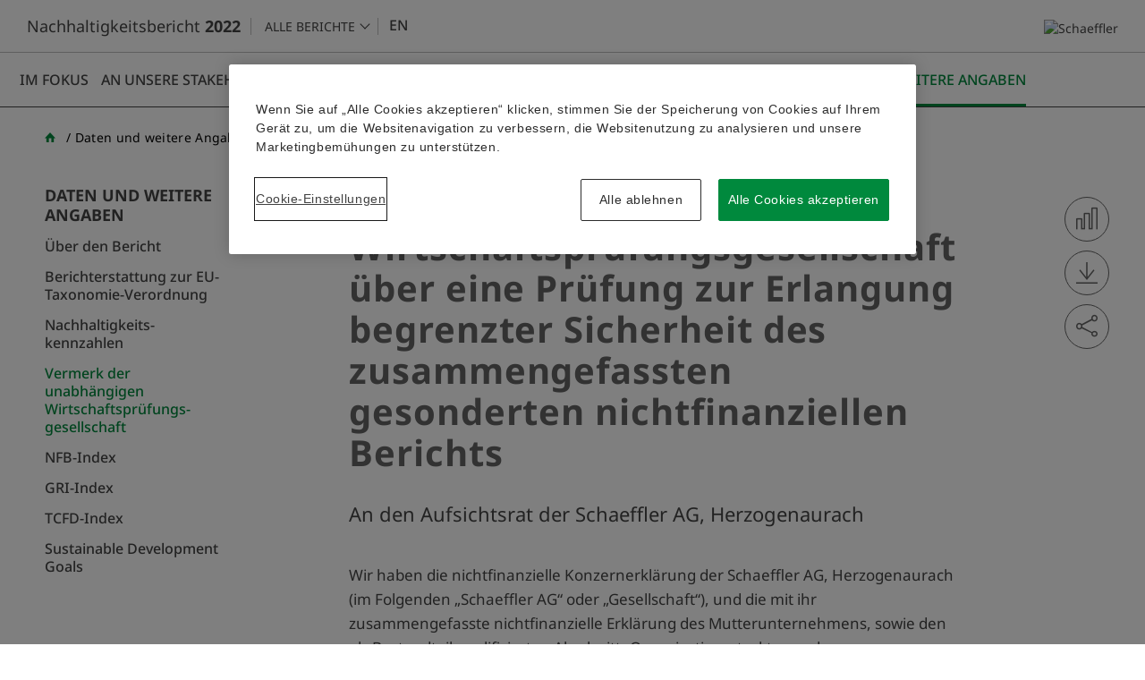

--- FILE ---
content_type: text/html; charset=utf-8
request_url: https://www.schaeffler-nachhaltigkeitsbericht.de/2022/daten-und-weitere-angaben/vermerk-der-unabhaengigen-wirtschaftspruefungsgesellschaft.html
body_size: 9477
content:
<!doctype html>
<html lang="de" class="no-js">
<head>
  <!-- OneTrust Cookie-Einwilligungshinweis &ndash; Anfang f&uuml;r www.schaeffler-nachhaltigkeitsbericht.de -->

<script type="text/javascript" src="https://cdn.cookielaw.org/consent/12717e44-0716-4e2b-9c83-f723d9a678e0/OtAutoBlock.js" charset="windows-1252"></script>

<script src="https://cdn.cookielaw.org/scripttemplates/otSDKStub.js" data-document-language="true" type="text/javascript" charset="UTF-8" data-domain-script="12717e44-0716-4e2b-9c83-f723d9a678e0"></script>

<script type="text/javascript">

function OptanonWrapper() { }

</script>

<!-- OneTrust-Cookie-Einwilligungshinweis &ndash; Ende f&uuml;r www.schaeffler-nachhaltigkeitsbericht.de -->
<meta charset="windows-1252" />
  <title>Schaeffler Nachhaltigkeits&shy;bericht 2022</title>
<meta http-equiv="x-ua-compatible" content="ie=edge" />
<meta name="format-detection" content="telephone=no,date=no,address=no,email=no,url=no" />

  <meta name="viewport" content="width=device-width, initial-scale=1, user-scalable=yes, maximum-scale=10" />
  <meta name="description" content="Verantwortung der gesetzlichen Vertreter; Sicherung der Unabh&auml;ngigkeit und Qualit&auml;t des Wirtschaftspr&uuml;fers; Verantwortung" />
  <meta name="keywords" content="Schaeffler, Nachhaltigkeitsbericht, 2022, Vermerk der unabh&auml;ngigen Wirtschaftspr&uuml;fungsgesellschaft, Schaeffler, Nachhaltigkeitsbericht, 2022, Nachhaltigkeit, Bericht" />
  
  <meta property="og:type" content="website" />
  <meta property="og:site_name" content="Schaeffler Nachhaltigkeits&shy;bericht 2022" />
  <meta property="og:locale" content="de_DE" />
  <meta property="og:title" content="Vermerk der unabh&auml;ngigen Wirtschaftspr&uuml;fungsgesellschaft - Schaeffler Nachhaltigkeits&shy;bericht 2022" />
  <meta property="og:description" content="Verantwortung der gesetzlichen Vertreter; Sicherung der Unabh&auml;ngigkeit und Qualit&auml;t des Wirtschaftspr&uuml;fers; Verantwortung" />
  <meta property="og:image" content="https://www.schaeffler-nachhaltigkeitsbericht.de/2022/layout/img/og-social.png" />
  <meta property="twitter:image" content="../layout/img/og-social.png" />
  <meta name="robots" content="index,follow,noimageclick" />
  <meta name="apple-mobile-web-app-capable" content="yes" />
  <meta name="apple-mobile-web-app-status-bar-style" content="black" />
  <meta name="apple-mobile-web-app-title" content="Schaeffler" />
  <!-- MENUORDER ::::00.06.03.:::: -->
  <!-- PAGETITLE ::::Vermerk der unabh&auml;ngigen Wirtschaftspr&uuml;fungsgesellschaft:::: -->
  <!-- PAGEID ::::30932:::: -->
  <!-- PAGELANGUAGE ::::de:::: -->
  <!-- PAGEHEADER ::::Vermerk der unabh&auml;ngigen Wirtschaftspr&uuml;fungsgesellschaft &uuml;ber eine Pr&uuml;fung zur Erlangung begrenzter Sicherheit des zusammengefassten gesonderten nichtfinanziellen Berichts:::: -->
  

    
  <link type="text/html" rel="alternate" hreflang="en" title="Report of the Independent Auditor" href="https://www.schaeffler-sustainability-report.com/2022/data-and-other-information/report-of-the-independent-auditor.html" />
  

  <link type="text/html" id="rellink-next" rel="Next" hreflang="de" title="NFB-Index" href="nfb-index.html" />
<link type="text/html" id="rellink-prev" rel="Prev" hreflang="de" title="Nachhaltigkeits&shy;kennzahlen" href="nachhaltigkeitskennzahlen.html" />
  <link rel="stylesheet" href="../layout/css/main.css" />
  <link rel="stylesheet" href="../serviceseiten/tablestyle.css" />
  
<!--[if lt IE 9]><script type="text/javascript" src="../layout/js/respond.js" charset="windows-1252"></script><![endif]--><!-- EXPORT_REMOVE_IPAD / -->
  <script type="text/javascript" src="../layout/js/modernizr.js" charset="windows-1252"></script>
  <script type="text/javascript" src="../layout/js/jquery.js" charset="windows-1252"></script>
  <script type="text/javascript" src="../layout/js/plugins.js" charset="windows-1252"></script>
  <script type="text/javascript" src="../layout/js/bodymovin.js" charset="windows-1252"></script>
  <script type="text/javascript" src="../layout/js/nxr-2.0.js" charset="windows-1252"></script>
  <script type="text/javascript" src="vermerk-der-unabhaengigen-wirtschaftspruefungsgesellschaft/page-config.js" charset="windows-1252"></script>
  
</head>
<body  class="page_daten-und-weitere-angaben_vermerk-der-unabhaengigen-wirtschaftspruefungsgesellschaft site_vermerk-der-unabhaengigen-wirtschaftspruefungsgesellschaft id_30932 daten-und-weitere-angaben vermerk-der-unabhaengigen-wirtschaftspruefungsgesellschaft notes-indexed debug">
  
  
  



<header class="site-header container"><div class="inner clearfix"><div class="skip_menu">
  <a href="#main-panel" accesskey="s">Springe zum Inhalt [AK + s]</a>
  <a href="#primary" accesskey="3">Springe zur Navigation [AK + 3]</a>
</div>

<div class="site-header__top">
  <a href="../" class="logo" hreflang="de"><span>


<img  src="../layout/files/schaeffler_logo.svg" alt="Schaeffler" width="132" height="15" /></span></a>

  <div class="toggle-container clearfix">
  
  <!--<button type="button" class="toggle-search" aria-expanded="false" aria-pressed="false">
    <div class="inner">
      <span>Suche</span>
    </div>
  </button>-->
  
  <button type="button" class="toggle-primary" aria-expanded="false" aria-pressed="false">
      <div class="inner">
        <span>Hauptmen\u00fc</span>
      </div>
  </button>

</div>
  <li class="change-report-desktop">
    <button class="change-report-desktop__text">Alle Berichte</button>

    <div class="change-report-desktop__slider">
      <div class="swiper">
        <!-- Additional required wrapper -->
        <div class="swiper-wrapper">
          <!-- Slides -->
          <div class="swiper-slide"><a href="#" class="change-report-desktop__link active">Nachhaltigkeitsbericht <span>2022</span></a></div>
          <div class="swiper-slide"><a href="../../2021/" class="change-report-desktop__link" target="_blank">Nachhaltigkeitsbericht <span>2021</span></a></div>
          <div class="swiper-slide"><a href="../../2020/" class="change-report-desktop__link" target="_blank">Nachhaltigkeitsbericht <span>2020</span></a></div>
          <div class="swiper-slide"><a href="../../2019/" class="change-report-desktop__link" target="_blank">Nachhaltigkeitsbericht <span>2019</span></a></div>
          <div class="swiper-slide"><a href="../../2018/" class="change-report-desktop__link" target="_blank">Nachhaltigkeitsbericht <span>2018</span></a></div>
          <div class="swiper-slide"><a href="../../2017/" class="change-report-desktop__link" target="_blank">Nachhaltigkeitsbericht <span>2017</span></a></div>
          <div class="swiper-slide"><a href="https://www.schaeffler.com/remotemedien/media/_shared_media_rwd/01_company_1/sustainability/2016_sustainability_report_documents/2016_schaeffler_sustainability_report_de.pdf" class="change-report-desktop__link" target="_blank">Nachhaltigkeitsbericht <span>2016</span></a></div>
        </div>
        
      </div>
      <!-- navigation buttons -->
      <div class="swiper-button-prev-change-report"></div>
      <div class="swiper-button-next-change-report"></div>
    </div>
  </li>
  <section id="meta" class="meta">
  <div class="language-switch">
  <a href="https://www.schaeffler-sustainability-report.com/2022/data-and-other-information/report-of-the-independent-auditor.html" class="intern" hreflang="en"><span><span class="language-switch__code">EN</span>To the English version</span></a>
</div>
  
</section>
</div>
<h2 class="site-title">
  <a href="../" class="intern" hreflang="de"><span>Nachhaltigkeits&shy;bericht <span class='site-title__year'>2022</span></span></a>
</h2>



  <nav id="primary" class="container primary clear" role="menu"><h3 class="hide-block">Hauptmen\u00fc</h3>


<ul class="menu clearfix"><li class="main-item home-item leaf inactive"><a href="../" class="intern" hreflang="de"><span><span>Home</span></span></a></li><li class="main-item inactive">
  <a data-level="1" href="../im-fokus.html">Im Fokus</a>
  <div class="menu-board"><div class="inner">

<ul class="sublevel clearfix"><li class="inactive leaf">
  <a data-level="2" href="../im-fokus/climate-action-day.html">Climate Action Day</a>
  
</li><li class="inactive leaf">
  <a data-level="2" href="../im-fokus/climate-action-plan.html">Climate Action Plan</a>
  
</li><li class="inactive leaf last">
  <a data-level="2" href="../im-fokus/climate-challenges.html">Climate Challenges</a>
  
</li></ul>




<div class="menu-teaser">
  <div class="magazine-teaser-header">
  <p>
    Im Fokus: Schaeffler Climate Journey
  </p>
</div>
<a href="../im-fokus.html" class="magazine-teaser-header__link" hreflang="de"><span>Story lesen</span></a>
</div>

<div class="menu-text-teaser">
  <h3 class="menu-text-teaser__headline">
    Im Fokus: Schaeffler Climate Journey
  </h3>
  <p class="menu-text-teaser__text">
    
  </p>
</div>


</div></div>
</li><li class="main-item inactive">
  <a data-level="1" href="../an-unsere-stakeholder/vorwort-des-vorstandsvorsitzenden.html">An unsere Stakeholder</a>
  <div class="menu-board"><div class="inner">

<ul class="sublevel clearfix"><li class="inactive leaf">
  <a data-level="2" href="../an-unsere-stakeholder/vorwort-des-vorstandsvorsitzenden.html">Vorwort des Vorstandsvorsitzenden</a>
  
</li><li class="inactive leaf last">
  <a data-level="2" href="../an-unsere-stakeholder/beitrag-zur-nachhaltigen-entwicklung.html">Beitrag zur nachhaltigen Entwicklung</a>
  
</li></ul>




<div class="menu-teaser">
  <div class="magazine-teaser-header">
  <p>
    Im Fokus: Schaeffler Climate Journey
  </p>
</div>
<a href="../im-fokus.html" class="magazine-teaser-header__link" hreflang="de"><span>Story lesen</span></a>
</div>

<div class="menu-text-teaser">
  <h3 class="menu-text-teaser__headline">
    An unsere Stakeholder
  </h3>
  <p class="menu-text-teaser__text">
    
  </p>
</div>


</div></div>
</li><li class="main-item inactive">
  <a data-level="1" href="../strategie-und-management.html">Strategie und Management</a>
  <div class="menu-board"><div class="inner">

<ul class="sublevel clearfix"><li class="inactive leaf">
  <a data-level="2" href="../strategie-und-management/schaeffler-gruppe-im-ueberblick.html">Schaeffler Gruppe im &Uuml;berblick</a>
  
</li><li class="inactive leaf">
  <a data-level="2" href="../strategie-und-management/nachhaltigkeitsstrategie.html">Nachhaltigkeitsstrategie</a>
  
</li><li class="inactive leaf">
  <a data-level="2" href="../strategie-und-management/nachhaltigkeitsziele.html">Nachhaltigkeitsziele</a>
  
</li><li class="inactive leaf">
  <a data-level="2" href="../strategie-und-management/nachhaltigkeitsorganisation.html">Nachhaltigkeits&shy;organisation</a>
  
</li><li class="inactive leaf last">
  <a data-level="2" href="../strategie-und-management/stakeholdermanagement-und-wesentlichkeitsanalyse.html">Stakeholdermanagement und Wesentlichkeitsanalyse</a>
  
</li></ul>




<div class="menu-teaser">
  <div class="magazine-teaser-header">
  <p>
    Im Fokus: Schaeffler Climate Journey
  </p>
</div>
<a href="../im-fokus.html" class="magazine-teaser-header__link" hreflang="de"><span>Story lesen</span></a>
</div>

<div class="menu-text-teaser">
  <h3 class="menu-text-teaser__headline">
    Strategie und Management
  </h3>
  <p class="menu-text-teaser__text">
    
  </p>
</div>


</div></div>
</li><li class="main-item inactive">
  <a data-level="1" href="../environment.html">Environment</a>
  <div class="menu-board"><div class="inner">

<ul class="sublevel clearfix"><li class="inactive leaf">
  <a data-level="2" href="../environment/klimaneutralitaet.html">Klimaneutralit&auml;t</a>
  
</li><li class="inactive leaf">
  <a data-level="2" href="../environment/ressourceneffizienz-und-umweltschutz.html">Ressourceneffizienz und Umweltschutz</a>
  
</li><li class="inactive leaf">
  <a data-level="2" href="../environment/kreislaufwirtschaft.html">Kreislaufwirtschaft</a>
  
</li><li class="inactive leaf last">
  <a data-level="2" href="../environment/gruene-produkte.html">Gr&uuml;ne Produkte</a>
  
</li></ul>




<div class="menu-teaser">
  <div class="magazine-teaser-header">
  <p>
    Im Fokus: Schaeffler Climate Journey
  </p>
</div>
<a href="../im-fokus.html" class="magazine-teaser-header__link" hreflang="de"><span>Story lesen</span></a>
</div>

<div class="menu-text-teaser">
  <h3 class="menu-text-teaser__headline">
    Environment
  </h3>
  <p class="menu-text-teaser__text">
    
  </p>
</div>


</div></div>
</li><li class="main-item inactive">
  <a data-level="1" href="../social.html">Social</a>
  <div class="menu-board"><div class="inner">

<ul class="sublevel clearfix"><li class="inactive leaf">
  <a data-level="2" href="../social/vielfalt-mitarbeitende-und-personalentwicklung.html">Vielfalt, Mitarbeitende und Personalentwicklung</a>
  
</li><li class="inactive leaf">
  <a data-level="2" href="../social/arbeits-und-gesundheitsschutz.html">Arbeits- und Gesundheitsschutz</a>
  
</li><li class="inactive leaf">
  <a data-level="2" href="../social/verantwortung-in-der-gesellschaft-und-lieferkette.html">Verantwortung in der Gesellschaft und Lieferkette</a>
  
</li><li class="inactive leaf last">
  <a data-level="2" href="../social/produktsicherheit-und-integritaet.html">Produktsicherheit und -integrit&auml;t</a>
  
</li></ul>




<div class="menu-teaser">
  <div class="magazine-teaser-header">
  <p>
    Im Fokus: Schaeffler Climate Journey
  </p>
</div>
<a href="../im-fokus.html" class="magazine-teaser-header__link" hreflang="de"><span>Story lesen</span></a>
</div>

<div class="menu-text-teaser">
  <h3 class="menu-text-teaser__headline">
    Social
  </h3>
  <p class="menu-text-teaser__text">
    
  </p>
</div>


</div></div>
</li><li class="main-item inactive">
  <a data-level="1" href="../governance.html">Governance</a>
  <div class="menu-board"><div class="inner">

<ul class="sublevel clearfix"><li class="inactive leaf">
  <a data-level="2" href="../governance/unternehmensfuehrung.html">Unternehmensf&uuml;hrung</a>
  
</li><li class="inactive leaf last">
  <a data-level="2" href="../governance/geschaeftsintegritaet.html">Gesch&auml;ftsintegrit&auml;t</a>
  
</li></ul>




<div class="menu-teaser">
  <div class="magazine-teaser-header">
  <p>
    Im Fokus: Schaeffler Climate Journey
  </p>
</div>
<a href="../im-fokus.html" class="magazine-teaser-header__link" hreflang="de"><span>Story lesen</span></a>
</div>

<div class="menu-text-teaser">
  <h3 class="menu-text-teaser__headline">
    Governance
  </h3>
  <p class="menu-text-teaser__text">
    
  </p>
</div>


</div></div>
</li><li class="main-item inpath last">
  <a data-level="1" href="ueber-den-bericht.html">Daten und weitere Angaben</a>
  <div class="menu-board"><div class="inner">

<ul class="sublevel clearfix"><li class="inactive leaf">
  <a data-level="2" href="ueber-den-bericht.html">&Uuml;ber den Bericht</a>
  
</li><li class="inactive leaf">
  <a data-level="2" href="berichterstattung-zur-eu-taxonomie-verordnung.html">Berichterstattung zur EU-Taxonomie-Verordnung</a>
  
</li><li class="inactive leaf">
  <a data-level="2" href="nachhaltigkeitskennzahlen.html">Nachhaltigkeits&shy;kennzahlen</a>
  
</li><li class="active leaf">
  <a data-level="2" href="vermerk-der-unabhaengigen-wirtschaftspruefungsgesellschaft.html">Vermerk der unabh&auml;ngigen Wirtschaftspr&uuml;fungs&shy;gesellschaft</a>
  
</li><li class="inactive leaf">
  <a data-level="2" href="nfb-index.html">NFB-Index</a>
  
</li><li class="inactive leaf">
  <a data-level="2" href="gri-index.html">GRI-Index</a>
  
</li><li class="inactive leaf">
  <a data-level="2" href="tcfd-index.html">TCFD-Index</a>
  
</li><li class="inactive leaf last">
  <a data-level="2" href="sustainable-development-goals.html">Sustainable Development Goals</a>
  
</li></ul>




<div class="menu-teaser">
  <div class="magazine-teaser-header">
  <p>
    Im Fokus: Schaeffler Climate Journey
  </p>
</div>
<a href="../im-fokus.html" class="magazine-teaser-header__link" hreflang="de"><span>Story lesen</span></a>
</div>

<div class="menu-text-teaser">
  <h3 class="menu-text-teaser__headline">
    Daten und weitere Angaben
  </h3>
  <p class="menu-text-teaser__text">
    
  </p>
</div>


</div></div>
</li></ul></nav>
  <ul class="smartmenu__widgets">
  <li>
    <div class="language-switch">
  <a href="https://www.schaeffler-sustainability-report.com/2022/data-and-other-information/report-of-the-independent-auditor.html" class="intern" hreflang="en"><span><span class="language-switch__code">EN</span>To the English version</span></a>
</div>
  </li>
  <li>
    <a href="../serviceseiten/impressum.html" class="icon-contact" hreflang="de"><span>Kontakt</span></a>
  </li>
  <li class="change-report-mobile">
    <button class="change-report-mobile__text">Change Report</button>

    <ul class="change-report-mobile__popup">
      <li class="change-report-mobile__item">
        <a href="#" class="change-report-mobile__link active">Nachhaltigkeitsbericht <span>2021</span></a>
      </li>
      <li class="change-report-mobile__item">
        <a href="../../2020/" class="change-report-mobile__link" target="_blank">Nachhaltigkeitsbericht <span>2020</span></a>
      </li>
      <li class="change-report-mobile__item">
        <a href="../../2019/" class="change-report-mobile__link" target="_blank">Nachhaltigkeitsbericht <span>2019</span></a>
      </li>
      <li class="change-report-mobile__item">
        <a href="../../2018/" class="change-report-mobile__link" target="_blank">Nachhaltigkeitsbericht <span>2018</span></a>
      </li>
      <li class="change-report-mobile__item">
        <a href="../../2017/" class="change-report-mobile__link" target="_blank">Nachhaltigkeitsbericht <span>2017</span></a>
      </li>
      <li class="change-report-mobile__item">
        <a href="https://www.schaeffler.com/remotemedien/media/_shared_media_rwd/01_company_1/sustainability/2016_sustainability_report_documents/2016_schaeffler_sustainability_report_de.pdf" class="change-report-mobile__link" target="_blank">Nachhaltigkeitsbericht <span>2016</span></a>
      </li>
    </ul>
    
  </li>
</ul></div></header>
<main id="content-container" role="main" class="site-main content-container container">



<div class="inner clearfix wrapper">


<nav class="breadcrumb">
<!-- BREADCRUMB -->
<h3 class="hide-block">Sie sind hier:</h3>
<ul class="menu clearfix">
  <li class="first"><a href="../" class="intern" hreflang="de"><span>Home</span></a></li><li><a href="ueber-den-bericht.html" class="intern" hreflang="de"><span>Daten und weitere Angaben</span></a></li>
  <li class="last"><a href="vermerk-der-unabhaengigen-wirtschaftspruefungsgesellschaft.html" class="last active" hreflang="de"><span>Vermerk der unabh&auml;ngigen Wirtschaftspr&uuml;fungs&shy;gesellschaft</span></a></li>
</ul>
<!-- BREADCRUMB / -->
</nav><aside id="content-before" class="content-before container sidebar">
  <div class="inner">
    <nav id="secondary">

<h3><!--  -->
<!--  -->
<!--  -->
<!--  -->
<!--  -->
<!--  -->
<!-- Daten und weitere Angaben -->
<a href="ueber-den-bericht.html" class="intern" hreflang="de"><span>Daten und weitere Angaben</span></a></h3><ul class="menu clearfix"><li class="inactive leaf">
  <a data-level="2" href="ueber-den-bericht.html">&Uuml;ber den Bericht</a>
  
</li><li class="inactive leaf">
  <a data-level="2" href="berichterstattung-zur-eu-taxonomie-verordnung.html">Berichterstattung zur EU-Taxonomie-Verordnung</a>
  
</li><li class="inactive leaf">
  <a data-level="2" href="nachhaltigkeitskennzahlen.html">Nachhaltigkeits&shy;kennzahlen</a>
  
</li><li class="active leaf">
  <a data-level="2" href="vermerk-der-unabhaengigen-wirtschaftspruefungsgesellschaft.html">Vermerk der unabh&auml;ngigen Wirtschaftspr&uuml;fungs&shy;gesellschaft</a>
  
</li><li class="inactive leaf">
  <a data-level="2" href="nfb-index.html">NFB-Index</a>
  
</li><li class="inactive leaf">
  <a data-level="2" href="gri-index.html">GRI-Index</a>
  
</li><li class="inactive leaf">
  <a data-level="2" href="tcfd-index.html">TCFD-Index</a>
  
</li><li class="inactive leaf last">
  <a data-level="2" href="sustainable-development-goals.html">Sustainable Development Goals</a>
  
</li></ul></nav>
  </div>
</aside>
<!-- IPAD_MAIN_CONTENT -->
<article id="main-panel" class="clearfix">
<!-- IPAD_MAIN_CONTENT / -->
  <!-- SEARCH_QUERYINFO --><!-- SEARCH_QUERYINFO / -->


<!-- IPAD_MAIN_CONTENT -->

<h1 id="main-content" class="content-title">Vermerk der unabh&auml;ngigen Wirtschaftspr&uuml;fungsgesellschaft &uuml;ber eine Pr&uuml;fung zur Erlangung begrenzter Sicherheit des zusammengefassten gesonderten nichtfinanziellen Berichts</h1>



<!-- IPAD_MAIN_CONTENT / -->
  <!-- IPAD_MAIN_CONTENT -->
  
  
  
  <div class="content clearfix">
    <!-- PLAINCONTENT_TO_REPLACE -->
<!-- MAIN_CONTENT -->

<p class="intro">An den Aufsichtsrat der Schaeffler&nbsp;AG, Herzogenaurach</p>
<p>Wir haben die nichtfinanzielle Konzernerkl&auml;rung der Schaeffler AG, Herzogenaurach (im Folgenden &bdquo;Schaeffler AG&ldquo; oder &bdquo;Gesellschaft&ldquo;), und die mit ihr zusammengefasste nichtfinanzielle Erkl&auml;rung des Mutterunternehmens, sowie den als Bestandteil qualifizierten Abschnitt &bdquo;Organisationsstruktur und Gesch&auml;ftst&auml;tigkeit&ldquo; im Konzernlagebericht (im Folgenden &bdquo;zusammengefasster gesonderter nichtfinanzieller Bericht&ldquo;) f&uuml;r den Zeitraum vom 1. Januar bis 31. Dezember 2022 einer Pr&uuml;fung zur Erlangung begrenzter Sicherheit unterzogen. Die Inhalte ds zusammengefassten gesonderten nichfinanziellen Berichts sind Teil des Nachhaltigkeitsberichts der Gesellschaft und entsprechend gekennzeichnet.</p>
<h2>Verantwortung der gesetzlichen Vertreter</h2>
<p>Die gesetzlichen Vertreter der Gesellschaft sind verantwortlich f&uuml;r die Aufstellung des zusammengefassten gesonderten nichtfinanziellen Berichts in &Uuml;bereinstimmung mit den&nbsp;&sect;&sect; 315c&nbsp;i.&nbsp;V.&nbsp;m.&nbsp;289c bis 289e HGB und mit Artikel&nbsp;8 der verordnung (eu) 2020/852 des europ&auml;ischen parlaments und des rates vom 18.&nbsp;Juni 2020 &uuml;ber die Einrichtung eines Rahmens zur Erleichterung nachhaltiger Investitionen und zur &Auml;nderung der Verordnung (EU) 2019/2088 (im Folgenden <a href="../serviceseiten/glossar.html#eutaxonomie" hreflang="de" class="verweisglossar no-line glossary i_ignoreAnchor" rel="glossary[eu-taxonomie]" data-glossary-id="1" aria-haspopup="true" aria-expanded="false">&bdquo;EU-Taxonomie</a>&shy;verordnung&ldquo;) und den hierzu erlassenen delegierten Rechtsakten sowie mit deren in Abschnitt &bdquo;Berichterstattung zur EU-Taxonomie-Verordnung&ldquo; des zusammengefassten gesonderten nichtfinanziellen Berichts dargestellten eigenen Auslegung der in der EU-Taxonomieverordnung und den hierzu erlassenen delegierten Rechtsakten enthaltenen Formulierungen und Begriffe.</p>
<p>Diese Verantwortung der gesetzlichen Vertreter der Gesellschaft umfasst die Auswahl und Anwendung angemessener Methoden zur Aufstellung des zusammengefassten gesonderten nichtfinanziellen Berichts sowie das Treffen von Annahmen und die Vornahme von Sch&auml;tzungen zu einzelnen Angaben, die unter den gegebenen Umst&auml;nden angemessen sind. Ferner sind die gesetzlichen Vertreter verantwortlich f&uuml;r die internen Kontrollen, die sie als notwendig bestimmt haben, um die Aufstellung des zusammengefassten gesonderten nichtfinanziellen Berichts zu erm&ouml;glichen, die frei von wesentlichen falschen Darstellungen aufgrund von dolosen Handlungen (Manipulation der nichtfinanziellen Konzernerkl&auml;rung) oder Irrt&uuml;mern ist.</p>
<p>Die EU-Taxonomieverordnung und die hierzu erlassenen delegierten Rechtsakte enthalten Formulierungen und Begriffe, die noch erheblichen Auslegungsunsicherheiten unterliegen und f&uuml;r die noch nicht in jedem Fall Klarstellungen ver&ouml;ffentlicht wurden. Daher haben die gesetzlichen Vertreter ihre Auslegung der EU-Taxonomieverordnung und der hierzu erlassenen delegierten Rechtsakte im Abschnitt &bdquo;Berichterstattung zur <a href="../serviceseiten/glossar.html#eutaxonomie" hreflang="de" class="verweisglossar no-line glossary i_ignoreAnchor" rel="glossary[eu-taxonomie]" data-glossary-id="2" aria-haspopup="true" aria-expanded="false">EU-Taxonomie</a>-Verordnung&ldquo; des zusammengefassten gesonderten nichtfinanziellen Berichts niedergelegt. Sie sind verantwortlich f&uuml;r die Vertretbarkeit dieser Auslegung. Aufgrund des immanenten Risikos, dass unbestimmte Rechtsbegriffe unterschiedlich ausgelegt werden k&ouml;nnen, ist die Rechtskonformit&auml;t der Auslegung mit Unsicherheiten behaftet.</p>
<h2>Sicherung der Unabh&auml;ngigkeit und Qualit&auml;t des Wirtschaftspr&uuml;fers</h2>
<p>Bei der Durchf&uuml;hrung des Auftrags haben wir die Anforderungen an Unabh&auml;ngigkeit und Qualit&auml;tssicherung aus den nationalen gesetzlichen Regelungen und berufsst&auml;ndischen Verlautbar&shy;ungen, insbesondere der Berufssatzung f&uuml;r Wirtschaftspr&uuml;fer und vereidigte Buchpr&uuml;fer sowie des IDW-Qualit&auml;ts&shy;sicherungs&shy;standards: Anforderungen an die Qualit&auml;tssicherung in der Wirtschaftspr&uuml;ferpraxis (IDW QS 1), beachtet.</p>
<h2>Verantwortung des Wirtschaftspr&uuml;fers</h2>
<p>Unsere Aufgabe ist es, auf Grundlage der von uns durchgef&uuml;hrten Pr&uuml;fung ein Pr&uuml;fungsurteil mit begrenzter Sicherheit &uuml;ber den zusammengefassten gesonderten nichtfinanziellen Bericht abzugeben.</p>
<p>Wir haben unsere Pr&uuml;fung in &Uuml;bereinstimmung mit dem International Standard on Assurance Engagements (ISAE) 3000 (Revised): &bdquo;Assurance Engagements other than Audits or Reviews of Historical Financial Information&ldquo;, herausgegeben vom IAASB, als Limited Assurance Engagement durchgef&uuml;hrt. Danach haben wir die Pr&uuml;fung so zu planen und durchzuf&uuml;hren, dass wir mit einer begrenzten Sicherheit beurteilen k&ouml;nnen, dass uns keine Sachverhalte bekannt geworden sind, die uns zu der Auffassung gelangen lassen, dass der zusammengefasste gesonderte nichtfinanzielle Bericht der Gesellschaft im Berichtszeitraum vom 1.&nbsp;Januar bis 31.&nbsp;Dezember 2022 in allen wesentlichen Belangen nicht in &Uuml;bereinstimmung mit den&nbsp;&sect;&sect; 315c&nbsp;i.&nbsp;V.&nbsp;m. 289c bis 289e HGB und der EU-Taxonomie&shy;verordnung und den hierzu erlassenen delegierten Rechtsakten sowie der in Abschnitt &bdquo;Berichterstattung zur EU-Taxonomie-Verordnung&ldquo; des zusammengefassten gesonderten nichtfinanziellen Berichts dargestellten Auslegung durch die gesetzlichen Vertreter aufgestellt worden ist. Dies bedeutet nicht, dass zu jeder Angabe jeweils ein separates Pr&uuml;fungsurteil abgegeben wird.</p>
<p>Bei einer betriebswirtschaftlichen Pr&uuml;fung zur Erlangung einer begrenzten Sicherheit sind die durchgef&uuml;hrten Pr&uuml;fungshandlungen im Vergleich zu einer Pr&uuml;fung zur Erlangung einer hinreichenden Sicherheit weniger umfangreich, sodass dementsprechend eine erheblich geringere Pr&uuml;fungssicherheit erlangt wird. Die Auswahl der Pr&uuml;fungshandlungen liegt im pflichtgem&auml;&szlig;en Ermessen des Wirtschaftspr&uuml;fers.</p>
<p>Im Rahmen unseres Auftrags haben wir unter anderem folgende Pr&uuml;fungshandlungen und sonstige T&auml;tigkeiten durchgef&uuml;hrt:</p>
<ul>
<li>Befragungen von f&uuml;r die Wesentlichkeitsanalyse verantwortlichen Mitarbeitern auf Gruppenebene, um ein Verst&auml;ndnis &uuml;ber die Vorgehensweise zur Identifizierung wesentlicher Themen und entsprechender Berichtsgrenzen der Schaeffler&nbsp;AG zu erlangen</li>
<li>Befragungen von verantwortlichen Mitarbeitern auf Gruppenebene, um ein Verst&auml;ndnis &uuml;ber die Vorgehensweise zur Identifizierung relevanter Wirtschaftsaktivit&auml;ten gem&auml;&szlig; EU-Taxonomie zu erlangen</li>
<li>Eine Risikoeinsch&auml;tzung, einschlie&szlig;lich einer Medienanalyse, zu relevanten Informationen &uuml;ber die Nachhaltigkeitsleistung der Schaeffler&nbsp;AG in der Berichtsperiode</li>
<li>Einsch&auml;tzung der Konzeption und der Implementierung von Systemen und Prozessen f&uuml;r die Ermittlung, Verarbeitung und &Uuml;berwachung von Angaben, einschlie&szlig;lich der Konsolidierung der Daten, zu Umwelt-, Arbeitnehmer- und Sozialbelangen, Achtung der Menschenrechte und Bek&auml;mpfung von Korruption und Bestechung</li>
<li>Befragungen von Mitarbeitern auf Gruppenebene, die f&uuml;r die Ermittlung der Angaben zu Konzepten, Due-Diligence-Prozessen, Ergebnissen und Risiken, die Durchf&uuml;hrung von internen Kontrollhandlungen und die Konsolidierung der Angaben verantwortlich sind</li>
<li>Einsch&auml;tzung der Konzeption und der Implementierung von Systemen und Prozessen f&uuml;r die Ermittlung, Verarbeitung und &Uuml;berwachung von Angaben zu Umsatz, Investitionsausgaben und Betriebsaufwendungen f&uuml;r die taxonomief&auml;higen sowie die taxonomiekonformen Wirtschaftsaktivit&auml;ten</li>
<li>Einsichtnahme in ausgew&auml;hlte interne und externe Dokumente</li>
<li>Analytische Beurteilung der Daten und Trends der quantitativen Angaben, welche zur Konsolidierung auf Gruppenebene von allen Standorten gemeldet wurden</li>
<li>Einsch&auml;tzung der lokalen Datenerhebungs-, Validierungs- und Berichterstattungsprozesse sowie der Verl&auml;sslichkeit der gemeldeten Daten durch eine Stichprobenerhebung an den Standorten Wooster (USA) und Bra&#351;ov (Rum&auml;nien)</li>
<li>Einsch&auml;tzung des Prozesses zur Identifikation der taxonomief&auml;higen sowie der taxonomiekonformen Wirtschaftsaktivt&auml;ten und der entsprechenden Angaben im zusammengefassten gesonderten nichtfinanziellen Bericht</li>
<li>Einsch&auml;tzung der Gesamtdarstellung der Angaben</li>
</ul>
<p>Die gesetzlichen Vertreter haben bei der Ermittlung der Angaben gem&auml;&szlig; Art.&nbsp;8 der EU-Taxonomieverordnung unbestimmte Rechtsbegriffe auszulegen. Aufgrund des immanenten Risikos, dass unbestimmte Rechtsbegriffe unterschiedlich ausgelegt werden k&ouml;nnen, sind die Rechtskonformit&auml;t der Auslegung und dementsprechend unsere diesbez&uuml;gliche Pr&uuml;fung mit Unsicherheiten behaftet.</p>
<p>Wir sind der Auffassung, dass die von uns erlangten Pr&uuml;fungsnachweise hinreichend und angemessen sind, um als Grundlage f&uuml;r unser Pr&uuml;fungsurteil zu dienen.</p>
<h2>Pr&uuml;fungsurteil</h2>
<p>Auf der Grundlage der durchgef&uuml;hrten Pr&uuml;fungshandlungen und der erlangten Pr&uuml;fungsnachweise sind uns keine Sachverhalte bekannt geworden, die uns zu der Auffassung gelangen lassen, dass der zusammengefasste gesonderte nichtfinanzielle Bericht der Schaeffler&nbsp;AG f&uuml;r den Zeitraum vom 1.&nbsp;Januar bis zum 31.&nbsp;Dezember 2022 in allen wesentlichen Belangen nicht in &Uuml;bereinstimmung mit den&nbsp;&sect;&sect; 315c&nbsp;i.&nbsp;V.&nbsp;m. 289c bis 289e HGB und mit der EU-Taxonomieverordnung und den hierzu erlassenen delegierten Rechtsakten sowie der in Abschnitt &bdquo;Berichterstattung zur EU-Taxonomie-Verordnung&ldquo; des zusammengefassten gesonderten nichtfinanziellen Berichts dargestellten Auslegung aufgestellt worden ist.</p>
<h2>Verwendungsbeschr&auml;nkung/AAB-Klausel</h2>
<p>Dieser Vermerk ist an den Aufsichtsrat der Schaeffler&nbsp;AG, Herzogenaurach, gerichtet und ausschlie&szlig;lich f&uuml;r diesen bestimmt. Gegen&uuml;ber Dritten &uuml;bernehmen wir insoweit keine Verantwortung.</p>
<p>Dem Auftrag, in dessen Erf&uuml;llung wir vorstehend benannte Leistungen f&uuml;r den Aufsichtsrat der Schaeffler&nbsp;AG, Herzogenaurach, erbracht haben, lagen die Allgemeinen Auftragsbedingungen f&uuml;r Wirtschaftspr&uuml;fer und Wirtschaftspr&uuml;fungsgesellschaften vom 1.&nbsp;Januar 2017 zugrunde (<a href="https://www.kpmg.de/bescheinigungen/lib/aab.pdf" class="extern" target="_blank" title="&ouml;ffnet ein neues Fenster"><span>https://www.kpmg.de/bescheinigungen/lib/aab.pdf</span></a>). Durch Kenntnisnahme und Nutzung der in diesem Vermerk enthaltenen Informationen best&auml;tigt jeder Empf&auml;nger, die dort getroffenen Regelungen (einschlie&szlig;lich der Haftungsregelung unter Nr.&nbsp;9 der Allgemeinen Auftragsbedingungen) zur Kenntnis genommen zu haben, und erkennt deren Geltung im Verh&auml;ltnis zu uns an.</p>
<p>N&uuml;rnberg, den 01.&nbsp;M&auml;rz 2023</p>
<p>KPMG&nbsp;AG<br>Wirtschaftspr&uuml;fungsgesellschaft</p>
<div class="columns clearfix double">
<div class="column">
<p>Schieler<br>Wirtschaftspr&uuml;fer</p>
</div>
<div class="column">
<p>Edelmann<br>Wirtschaftspr&uuml;ferin</p>
</div>
</div>






  
  <div class="glossary-items"> 
<div data-glossary-id="1"  class="glossary-layer">
  <span class="needle"></span>
  <button class="close"><span class="hide-block">close</span></button>
  <div class="glossary-word">EU-Taxonomie</div>
  
  <div class="text">
    Die EU-Taxonomie ist ein umfassendes Klassifizierungssystem der Europ&auml;ischen Union mit dem Ziel, die Nachhaltigkeitsaktivit&auml;ten von Unternehmen vergleichbarer zu machen.
  </div>

   
</div> 
<div data-glossary-id="2"  class="glossary-layer">
  <span class="needle"></span>
  <button class="close"><span class="hide-block">close</span></button>
  <div class="glossary-word">EU-Taxonomie</div>
  
  <div class="text">
    Die EU-Taxonomie ist ein umfassendes Klassifizierungssystem der Europ&auml;ischen Union mit dem Ziel, die Nachhaltigkeitsaktivit&auml;ten von Unternehmen vergleichbarer zu machen.
  </div>

   
</div></div>

<!-- MAIN_CONTENT / -->
<!-- PLAINCONTENT_TO_REPLACE / -->

    
  </div>
  
  
  <div class="index-box">
<h3 class="index-box__title">GRI</h3>
	<ul class="index-box__list gri-box">
    <li class="index-box__item">
  
  <a class="index-box__link gri-indicator" href="gri-index.html#gri-id4" data-indicator="gri-id4"  data-indicators="gri-id4">2-5</a></li>      
  </ul>
</div>

  

  




  </article>
  <!-- IPAD_MAIN_CONTENT / -->
<aside id="content-after" class="content-after container sidebar">
  <div class="inner">
    <div class="toolbox">
  <h3 class="content-after--title">Werkzeuge</h3>
  <ul class="menu" role="toolbar">
    

    
    <li class='toolbox--item'><a href="../serviceseiten/kennzahlenvergleich.html" class="toolbox--link toolbox--link__cg icon-cg" hreflang="de"><span>Kennzahlenvergleich</span></a></li>
    

    <li class='toolbox--item toolbox--item--download'><a href="../serviceseiten/downloads.html" class="toolbox--link toolbox--link__downloads icon-downloads" hreflang="de"><span>Downloads</span></a></li>
    <li class="toolbox--item toolbox--item--share share-links">
      <h4 class="toolbox--link icon-share toolbox--link__share">Teilen</h4>
      <ul class="sharelinks--wrapper">
        <li class="sharelinks--item">
          <a href="#" target="_blank" class="sharelinks--link icon-twitter twitter" title="twitter">Twitter</a>
        </li>
        <li class="sharelinks--item">
          <a href="#" target="_blank" class="sharelinks--link icon-facebook facebook" title="Facebook">Facebook</a>
        </li>
        <li class="sharelinks--item">
          <a href="#" target="_blank" class="sharelinks--link icon-linkedin linkedin" title="LinkedIn">LinkedIn</a>
        </li>
      </ul>
    </li>
  </ul>
</div>

    
    
  </div>
</aside>
</div></main>
<footer class="content-footer">
  <div class="wrapper further-information">
    
    
  </div>
  
  <!-- FLATNAV -->
<nav class="flatnav clearfix" id="flatnav-1"><a href="nachhaltigkeitskennzahlen.html" class="prev flatnav__link" hreflang="de" title="vorherige Seite: Nachhaltigkeitskennzahlen"><span><span class='flatnav__icon flatnav__icon--left'></span>
    <span>
      <span class='flatnav__text flatnav__text--short'>
        vorherige Seite
      </span>
      <span class='flatnav__text flatnav__text--long'>Nachhaltigkeits&shy;kennzahlen</span></span></span></a>  <a href="nfb-index.html" class="next flatnav__link" hreflang="de" title="n&auml;chste Seite: NFB-Index"><span><span>
    <span class='flatnav__text flatnav__text--short'>
      n&auml;chste Seite
    </span>
    <span class='flatnav__text flatnav__text--long'>NFB-Index</span></span><span class='flatnav__icon flatnav__icon--right'></span></span></a></nav>
<!-- FLATNAV / -->
  <a href="#" class="page-top">zum Seitenanfang</a>
</footer>
<footer id="site-footer" role="contentinfo" class="site-footer container"><div class="inner wrapper clearfix"><!-- FOOTER SERVICES  -->
<div class="footer-services">
  <h2 class="services-toggler">
    <a href="#" class="services-toggler__item">Services</a>
  </h2>
  <div class="footer-service">
    <h3 class="footer__subtitle">Schaeffler Gruppe</h3>
    <ul class="footer-service__list">
      <li class="footer-service__item">
        <a href='https://www.schaeffler.com/de' class="footer-service__link" target="_blank">Corporate Webseite
        </a>
      </li>
      <li class="footer-service__item">
        <a href='https://www.schaeffler.com/content.schaeffler.com/de/company/sustainability/sustainability.jsp' class="footer-service__link" target="_blank">Nachhaltigkeit bei Schaeffler 
        </a>
      </li>
      <li class="footer-service__item">
        <a href='https://www.schaeffler.com/remotemedien/media/_shared_media_rwd/08_investor_relations/reports/2022_ar/2022_schaeffler_annual_report_de_ote69v.pdf' class="footer-service__link" target="_blank">Gesch&auml;ftsbericht 2022 (PDF)
        </a>
      </li>
      <li class="footer-service__item">
        <a href='http://schaeffler-tomorrow.de/de' class="footer-service__link" target="_blank">Schaeffler tomorrow
        </a>
      </li>
    </ul>
  </div>

  <div class="footer-service">
    <h3 class="footer__subtitle">Service Links</h3>
    <ul class="footer-service__list">
      <li class='footer-service__item'><a href="../serviceseiten/downloads.html" class="footer-service__link" hreflang="de"><span>Downloads</span></a></li>
      <li class='footer-service__item'><a href="gri-index.html" class="footer-service__link" hreflang="de"><span>GRI-Index</span></a></li>
      <li class='footer-service__item'><a href="nfb-index.html" class="footer-service__link" hreflang="de"><span>NFB-Index</span></a></li>
      <li class='footer-service__item'><a href="../serviceseiten/kennzahlenvergleich.html" class="footer-service__link" hreflang="de"><span>Kennzahlenvergleich</span></a></li>
    </ul>
  </div>

  <div class="footer-service">
    <h3 class="footer__subtitle">So erreichen Sie uns</h3>
    <ul class="footer-service__list">
      <li class="footer-service__item">
        <a href="https://www.schaeffler.com/de/investor-relations/ir-kontakt/" class="footer-service__link" target="_blank">
          Kontakt
        </a>
      </li>
    </ul>
  </div>
</div>

<!-- FOOTER SOCIAL LINKS -->
<div class="footer-sociallinks">
  <h3 class="footer__subtitle footer__subtitle--plain">Folge uns auf</h3>
  <ul class="footer-sociallinks__list">
    <li class="footer-sociallinks__item">
      <a href="https://www.facebook.com/schaefflergroup" class="footer-sociallinks__link footer-sociallinks__link--facebook" target="_blank">Facebook</a>
    </li>
    <li class="footer-sociallinks__item">
      <a href="https://www.twitter.com/schaefflergroup" class="footer-sociallinks__link footer-sociallinks__link--twitter" target="_blank">Twitter</a>
    </li>
    <li class="footer-sociallinks__item">
      <a href="https://www.instagram.com/schaefflergroup/" class="footer-sociallinks__link footer-sociallinks__link--instagram" target="_blank">Instagram</a>
    </li>
    <li class="footer-sociallinks__item">
      <a href="https://www.youtube.com/Schaeffler" class="footer-sociallinks__link footer-sociallinks__link--youtube" target="_blank">YouTube</a>
    </li>
    <li class="footer-sociallinks__item">
      <a href="https://www.linkedin.com/company/schaeffler" class="footer-sociallinks__link footer-sociallinks__link--linkedin" target="_blank">LinkedIn</a>
    </li>
    <li class="footer-sociallinks__item">
      <a href="https://www.xing.com/company/schaeffler" class="footer-sociallinks__link footer-sociallinks__link--xing" target="_blank">Xing</a>
    </li>
  </ul>
</div>

<div class="footer-meta">
  <ul class="footer-meta__list">
    <li class='footer-meta__item'><a href="../serviceseiten/glossar.html" class="footer-meta__link" hreflang="de"><span>Glossar</span></a></li>
    <li class='footer-meta__item'><a href="../serviceseiten/impressum.html" class="footer-meta__link" hreflang="de"><span>Impressum</span></a></li>
    <li class='footer-meta__item'><a href="../serviceseiten/cookie-richtlinie.html" class="footer-meta__link" hreflang="de"><span>Cookie-Richtlinie</span></a></li>
    <li class='footer-meta__item'><a href="../serviceseiten/datenschutz.html" class="footer-meta__link" hreflang="de"><span>Datenschutz</span></a></li>
    <li class='footer-meta__item'><a href="../serviceseiten/nutzungsbedingungen.html" class="footer-meta__link" hreflang="de"><span>Nutzungsbedingungen</span></a></li>
  </ul>

  <p class="copyright">&copy;Schaeffler <span class="copyright__report"> Nachhaltigkeits&shy;bericht 2022</span></p>
     
</div></div></footer>
  
  <!-- STATISTICS -->
<div style="display:none;" class="hideAccessible">
  <a href="http://www.nexxar.com/">nexxar - digital reporting evolved -  Online Gesch&auml;ftsbericht</a>
</div>
<!-- STATISTICS / -->


<!-- Google Tag Manager -->
<script>
  if (dataLayer === undefined) {var dataLayer = [];}
  dataLayer = [{
    'lang':'DE'       //DE f�r deutsche Version und EN f�r englische Version einf�gen
  }];
  var gaProperty = 'UA-77514323-28';
  var disableStr = 'ga-disable-' + gaProperty;
  if (document.cookie.indexOf(disableStr + '=true') > -1) {
    window[disableStr] = true;
  }
  function gaOptout() {
    document.cookie = disableStr + '=true; expires=Thu, 31 Dec 2099 23:59:59 UTC; path=/';
    window[disableStr] = true;
    alert('Google Analytics has been disabled.');
  }

  $('.disable-googletag').on('click', function(event) {
    event.preventDefault();
    gaOptout();
  });
  
</script>
<noscript>
  <iframe src="//www.googletagmanager.com/ns.html?id=GTM-5NXS3F" height="0" width="0" style="display:none;visibility:hidden"></iframe>
</noscript>
<script>
  (function(w,d,s,l,i){w[l]=w[l]||[];w[l].push({'gtm.start':
    new Date().getTime(),event:'gtm.js'});var f=d.getElementsByTagName(s)[0],
    j=d.createElement(s),dl=l!='dataLayer'?'&l='+l:'';j.async=true;j.src=
    '//www.googletagmanager.com/gtm.js?id='+i+dl;f.parentNode.insertBefore(j,f);
    })(window,document,'script','dataLayer','GTM-5NXS3F');
    </script>
    <noscript>
      <iframe src="//www.googletagmanager.com/ns.html?id= GTM-N74894" height="0" width="0" style="display:none;visibility:hidden"></iframe>
    </noscript>
    <script>
    (function(w,d,s,l,i){w[l]=w[l]||[];w[l].push({'gtm.start':
    new Date().getTime(),event:'gtm.js'});var f=d.getElementsByTagName(s)[0],
    j=d.createElement(s),dl=l!='dataLayer'?'&l='+l:'';j.async=true;j.src=
    '//www.googletagmanager.com/gtm.js?id='+i+dl;f.parentNode.insertBefore(j,f);
  })(window,document,'script','dataLayer','GTM-N74894');
</script>
<!-- End Google Tag Manager -->
</body>
</html>


--- FILE ---
content_type: text/css; charset=utf-8
request_url: https://www.schaeffler-nachhaltigkeitsbericht.de/2022/layout/css/main.css
body_size: 53650
content:
@font-face{font-family:"Notosans Black";src:url(../files/notosans-black.woff) format("woff")}@font-face{font-family:"Notosans Bold";src:url(../files/notosans-bold.woff) format("woff")}@font-face{font-family:"Notosans Semibold";src:url(../files/notosans-semibold.woff) format("woff")}@font-face{font-family:"Notosans Medium";src:url(../files/notosans-medium.woff) format("woff")}@font-face{font-family:"Notosans Regular";src:url(../files/notosans-regular.woff) format("woff")}@font-face{font-family:"Notosans Light";src:url(../files/notosans-light.woff) format("woff")}@font-face{font-family:schaeffler-icons;src:url(../files/schaefflericons.eot);src:url(../files/schaefflericons.eot#iefix) format('embedded-opentype'),url(../files/schaefflericons.woff2) format('woff2'),url(../files/schaefflericons.woff) format('woff'),url(../files/schaefflericons.ttf) format('truetype');font-weight:400;font-style:normal}@font-face{font-family:"Schaeffler Meta";src:url(../files/meta_normal.eot?#iefix);src:url(../files/meta_normal.eot?#iefix) format("embedded-opentype"),url(../files/meta_normal.woff2) format("woff2"),url(../files/meta_normal.woff) format("woff"),url(../files/meta_normal.ttf) format("truetype")}[class*=" icon-"]:before,[class^=icon-]:before{display:inline-block;font-family:schaeffler-icons;speak:none;font-style:normal;font-weight:400;font-variant:normal;text-decoration:inherit;text-transform:none;line-height:1;-webkit-font-smoothing:antialiased;-moz-osx-font-smoothing:grayscale}.msie [class*=" icon-"]:before,.msie [class^=icon-]:before{text-decoration:underline}.msie [class*=" icon-"]:before,.msie [class^=icon-]:before{text-decoration:none}.icon-contact:before{content:"\E803"}.icon-nonfinancialstatement:before{content:"\E81A"}.icon-twitter:before{content:'\E812'}.icon-facebook:before{content:'\E805'}.icon-linkedin:before{content:'\E80B'}.icon-share:before{content:'\E83A'}.icon-downloads:before{content:'\E83F'}.icon-arrow-right:before{content:'\E820'}.icon-cg:before{content:'\E844'}.icon-icon_sustainable_economize:before{content:'\e824'}.icon-icon_environment_energy:before{content:'\e81e'}.icon-customer_products_invers:before{content:'\e826'}.icon-employees_society_invers:before{content:'\e827'}.icon-environment_energy_invers:before{content:'\e828'}.icon-keyfigures_comparison_invers:before{content:'\e829'}.icon-sustainable_economize_invers:before{content:'\e82a'}.icon-share_invers:before{content:'\e82b'}.icon-previous_invers:before{content:'\e82c'}.icon-download_invers:before{content:'\e82d'}.icon-up_invers:before{content:'\e82e'}.icon-next_invers:before{content:'\e82f'}.icon-check_invers:before{content:'\e88f'}@keyframes rotateCircle{0%{transform:rotate(315deg)}100%{transform:rotate(-45deg)}}@keyframes showCircle{0%{opacity:0}49.8%{opacity:0}49.9%{opacity:1}100%{opacity:1}}@keyframes hideCircle{0%{opacity:1}49.9%{opacity:1}50%{opacity:0}100%{opacity:0}}@keyframes blink{0%{opacity:0}100%{opacity:1}}@keyframes bounceIn{60%,75%,90%,from,to{animation-timing-function:cubic-bezier(.215,.11,1.355,1)}0%{opacity:0;transform:translate(-50%,-90%) translateY(-100px)}60%{opacity:1;transform:translate(-50%,-90%) translateY(10px)}75%{opacity:1;transform:translate(-50%,-90%) translateY(-10px)}90%{opacity:1;transform:translate(-50%,-90%) translateY(5px)}to{opacity:1;transform:translate(-50%,-90%)}}@keyframes fadeIn{from{opacity:0;transform:translate(-50%,-200%)}to{opacity:1;transform:translate(-50%,-90%)}}@keyframes pulse{0%{transform:scaleX(1) translate(-50%,-50%)}50%{transform:scale3d(1.05,1.05,1.05) translate(-50%,-50%)}to{transform:scaleX(1) translate(-50%,-50%)}}/*! normalize.css v3.0.3 | MIT License | github.com/necolas/normalize.css */html{font-family:sans-serif;-ms-text-size-adjust:100%;-webkit-text-size-adjust:100%}body{margin:0}article,aside,details,figcaption,figure,footer,header,hgroup,main,menu,nav,section,summary{display:block}audio,canvas,progress,video{display:inline-block;vertical-align:baseline}audio:not([controls]){display:none;height:0}[hidden],template{display:none}a{background-color:transparent}a:active,a:hover{outline:0}abbr[title]{border-bottom:1px dotted}b,strong{font-weight:700}dfn{font-style:italic}h1{font-size:2em;margin:.67em 0}mark{background:#ff0;color:#000}small{font-size:80%}sub,sup{font-size:75%;line-height:0;position:relative;vertical-align:baseline}sup{top:-.5em}sub{bottom:-.25em}img{border:0}svg:not(:root){overflow:hidden}figure{margin:1em 40px}hr{box-sizing:content-box;height:0}pre{overflow:auto}code,kbd,pre,samp{font-family:monospace,monospace;font-size:1em}button,input,optgroup,select,textarea{color:inherit;font:inherit;margin:0}button{overflow:visible}button,select{text-transform:none}button,html input[type=button],input[type=reset],input[type=submit]{-webkit-appearance:button;cursor:pointer}button[disabled],html input[disabled]{cursor:default}button::-moz-focus-inner,input::-moz-focus-inner{border:0;padding:0}input{line-height:normal}input[type=checkbox],input[type=radio]{box-sizing:border-box;padding:0}input[type=number]::-webkit-inner-spin-button,input[type=number]::-webkit-outer-spin-button{height:auto}input[type=search]{-webkit-appearance:textfield;box-sizing:content-box}input[type=search]::-webkit-search-cancel-button,input[type=search]::-webkit-search-decoration{-webkit-appearance:none}fieldset{border:1px solid silver;margin:0 2px;padding:.35em .625em .75em}legend{border:0;padding:0}textarea{overflow:auto}optgroup{font-weight:700}table{border-collapse:collapse;border-spacing:0}td,th{padding:0}/*!
 *  Font Awesome 4.4.0 by @davegandy - http://fontawesome.io - @fontawesome
 *  License - http://fontawesome.io/license (Font: SIL OFL 1.1, CSS: MIT License)
 */@font-face{font-family:FontAwesome;src:url(../files/fontawesome-webfont.eot?v=4.4.0);src:url(../files/fontawesome-webfont.eot?#iefix&v=4.4.0) format('embedded-opentype'),url(../files/fontawesome-webfont.woff2?v=4.4.0) format('woff2'),url(../files/fontawesome-webfont.woff?v=4.4.0) format('woff'),url(../files/fontawesome-webfont.ttf?v=4.4.0) format('truetype'),url(../files/fontawesome-webfont.svg?v=4.4.0#fontawesomeregular) format('svg');font-weight:400;font-style:normal}.fa{display:inline-block;font:normal normal normal 14px/1 FontAwesome;font-size:inherit;text-rendering:auto;-webkit-font-smoothing:antialiased;-moz-osx-font-smoothing:grayscale}.fa-lg{font-size:1.33333333em;line-height:.75em;vertical-align:-15%}.fa-2x{font-size:2em}.fa-3x{font-size:3em}.fa-4x{font-size:4em}.fa-5x{font-size:5em}.fa-fw{width:1.28571429em;text-align:center}.fa-ul{padding-left:0;margin-left:2.14285714em;list-style-type:none}.fa-ul>li{position:relative}.fa-li{position:absolute;left:-2.14285714em;width:2.14285714em;top:.14285714em;text-align:center}.fa-li.fa-lg{left:-1.85714286em}.fa-border{padding:.2em .25em .15em;border:solid .08em #eee;border-radius:.1em}.fa-pull-left{float:left}.fa-pull-right{float:right}.fa.fa-pull-left{margin-right:.3em}.fa.fa-pull-right{margin-left:.3em}.pull-right{float:right}.pull-left{float:left}.fa.pull-left{margin-right:.3em}.fa.pull-right{margin-left:.3em}.fa-spin{-webkit-animation:fa-spin 2s infinite linear;animation:fa-spin 2s infinite linear}.fa-pulse{-webkit-animation:fa-spin 1s infinite steps(8);animation:fa-spin 1s infinite steps(8)}@-webkit-keyframes fa-spin{0%{-webkit-transform:rotate(0);transform:rotate(0)}100%{-webkit-transform:rotate(359deg);transform:rotate(359deg)}}@keyframes fa-spin{0%{-webkit-transform:rotate(0);transform:rotate(0)}100%{-webkit-transform:rotate(359deg);transform:rotate(359deg)}}.fa-rotate-90{-webkit-transform:rotate(90deg);-ms-transform:rotate(90deg);transform:rotate(90deg)}.fa-rotate-180{-webkit-transform:rotate(180deg);-ms-transform:rotate(180deg);transform:rotate(180deg)}.fa-rotate-270{-webkit-transform:rotate(270deg);-ms-transform:rotate(270deg);transform:rotate(270deg)}.fa-flip-horizontal{-webkit-transform:scale(-1,1);-ms-transform:scale(-1,1);transform:scale(-1,1)}.fa-flip-vertical{-webkit-transform:scale(1,-1);-ms-transform:scale(1,-1);transform:scale(1,-1)}:root .fa-flip-horizontal,:root .fa-flip-vertical,:root .fa-rotate-180,:root .fa-rotate-270,:root .fa-rotate-90{filter:none}.fa-stack{position:relative;display:inline-block;width:2em;height:2em;line-height:2em;vertical-align:middle}.fa-stack-1x,.fa-stack-2x{position:absolute;left:0;width:100%;text-align:center}.fa-stack-1x{line-height:inherit}.fa-stack-2x{font-size:2em}.fa-inverse{color:#fff}.fa-glass:before{content:"\f000"}.fa-music:before{content:"\f001"}.fa-search:before{content:"\f002"}.fa-envelope-o:before{content:"\f003"}.fa-heart:before{content:"\f004"}.fa-star:before{content:"\f005"}.fa-star-o:before{content:"\f006"}.fa-user:before{content:"\f007"}.fa-film:before{content:"\f008"}.fa-th-large:before{content:"\f009"}.fa-th:before{content:"\f00a"}.fa-th-list:before{content:"\f00b"}.fa-check:before{content:"\f00c"}.fa-close:before,.fa-remove:before,.fa-times:before{content:"\f00d"}.fa-search-plus:before{content:"\f00e"}.fa-search-minus:before{content:"\f010"}.fa-power-off:before{content:"\f011"}.fa-signal:before{content:"\f012"}.fa-cog:before,.fa-gear:before{content:"\f013"}.fa-trash-o:before{content:"\f014"}.fa-home:before{content:"\f015"}.fa-file-o:before{content:"\f016"}.fa-clock-o:before{content:"\f017"}.fa-road:before{content:"\f018"}.fa-download:before{content:"\f019"}.fa-arrow-circle-o-down:before{content:"\f01a"}.fa-arrow-circle-o-up:before{content:"\f01b"}.fa-inbox:before{content:"\f01c"}.fa-play-circle-o:before{content:"\f01d"}.fa-repeat:before,.fa-rotate-right:before{content:"\f01e"}.fa-refresh:before{content:"\f021"}.fa-list-alt:before{content:"\f022"}.fa-lock:before{content:"\f023"}.fa-flag:before{content:"\f024"}.fa-headphones:before{content:"\f025"}.fa-volume-off:before{content:"\f026"}.fa-volume-down:before{content:"\f027"}.fa-volume-up:before{content:"\f028"}.fa-qrcode:before{content:"\f029"}.fa-barcode:before{content:"\f02a"}.fa-tag:before{content:"\f02b"}.fa-tags:before{content:"\f02c"}.fa-book:before{content:"\f02d"}.fa-bookmark:before{content:"\f02e"}.fa-print:before{content:"\f02f"}.fa-camera:before{content:"\f030"}.fa-font:before{content:"\f031"}.fa-bold:before{content:"\f032"}.fa-italic:before{content:"\f033"}.fa-text-height:before{content:"\f034"}.fa-text-width:before{content:"\f035"}.fa-align-left:before{content:"\f036"}.fa-align-center:before{content:"\f037"}.fa-align-right:before{content:"\f038"}.fa-align-justify:before{content:"\f039"}.fa-list:before{content:"\f03a"}.fa-dedent:before,.fa-outdent:before{content:"\f03b"}.fa-indent:before{content:"\f03c"}.fa-video-camera:before{content:"\f03d"}.fa-image:before,.fa-photo:before,.fa-picture-o:before{content:"\f03e"}.fa-pencil:before{content:"\f040"}.fa-map-marker:before{content:"\f041"}.fa-adjust:before{content:"\f042"}.fa-tint:before{content:"\f043"}.fa-edit:before,.fa-pencil-square-o:before{content:"\f044"}.fa-share-square-o:before{content:"\f045"}.fa-check-square-o:before{content:"\f046"}.fa-arrows:before{content:"\f047"}.fa-step-backward:before{content:"\f048"}.fa-fast-backward:before{content:"\f049"}.fa-backward:before{content:"\f04a"}.fa-play:before{content:"\f04b"}.fa-pause:before{content:"\f04c"}.fa-stop:before{content:"\f04d"}.fa-forward:before{content:"\f04e"}.fa-fast-forward:before{content:"\f050"}.fa-step-forward:before{content:"\f051"}.fa-eject:before{content:"\f052"}.fa-chevron-left:before{content:"\f053"}.fa-chevron-right:before{content:"\f054"}.fa-plus-circle:before{content:"\f055"}.fa-minus-circle:before{content:"\f056"}.fa-times-circle:before{content:"\f057"}.fa-check-circle:before{content:"\f058"}.fa-question-circle:before{content:"\f059"}.fa-info-circle:before{content:"\f05a"}.fa-crosshairs:before{content:"\f05b"}.fa-times-circle-o:before{content:"\f05c"}.fa-check-circle-o:before{content:"\f05d"}.fa-ban:before{content:"\f05e"}.fa-arrow-left:before{content:"\f060"}.fa-arrow-right:before{content:"\f061"}.fa-arrow-up:before{content:"\f062"}.fa-arrow-down:before{content:"\f063"}.fa-mail-forward:before,.fa-share:before{content:"\f064"}.fa-expand:before{content:"\f065"}.fa-compress:before{content:"\f066"}.fa-plus:before{content:"\f067"}.fa-minus:before{content:"\f068"}.fa-asterisk:before{content:"\f069"}.fa-exclamation-circle:before{content:"\f06a"}.fa-gift:before{content:"\f06b"}.fa-leaf:before{content:"\f06c"}.fa-fire:before{content:"\f06d"}.fa-eye:before{content:"\f06e"}.fa-eye-slash:before{content:"\f070"}.fa-exclamation-triangle:before,.fa-warning:before{content:"\f071"}.fa-plane:before{content:"\f072"}.fa-calendar:before{content:"\f073"}.fa-random:before{content:"\f074"}.fa-comment:before{content:"\f075"}.fa-magnet:before{content:"\f076"}.fa-chevron-up:before{content:"\f077"}.fa-chevron-down:before{content:"\f078"}.fa-retweet:before{content:"\f079"}.fa-shopping-cart:before{content:"\f07a"}.fa-folder:before{content:"\f07b"}.fa-folder-open:before{content:"\f07c"}.fa-arrows-v:before{content:"\f07d"}.fa-arrows-h:before{content:"\f07e"}.fa-bar-chart-o:before,.fa-bar-chart:before{content:"\f080"}.fa-twitter-square:before{content:"\f081"}.fa-facebook-square:before{content:"\f082"}.fa-camera-retro:before{content:"\f083"}.fa-key:before{content:"\f084"}.fa-cogs:before,.fa-gears:before{content:"\f085"}.fa-comments:before{content:"\f086"}.fa-thumbs-o-up:before{content:"\f087"}.fa-thumbs-o-down:before{content:"\f088"}.fa-star-half:before{content:"\f089"}.fa-heart-o:before{content:"\f08a"}.fa-sign-out:before{content:"\f08b"}.fa-linkedin-square:before{content:"\f08c"}.fa-thumb-tack:before{content:"\f08d"}.fa-external-link:before{content:"\f08e"}.fa-sign-in:before{content:"\f090"}.fa-trophy:before{content:"\f091"}.fa-github-square:before{content:"\f092"}.fa-upload:before{content:"\f093"}.fa-lemon-o:before{content:"\f094"}.fa-phone:before{content:"\f095"}.fa-square-o:before{content:"\f096"}.fa-bookmark-o:before{content:"\f097"}.fa-phone-square:before{content:"\f098"}.fa-twitter:before{content:"\f099"}.fa-facebook-f:before,.fa-facebook:before{content:"\f09a"}.fa-github:before{content:"\f09b"}.fa-unlock:before{content:"\f09c"}.fa-credit-card:before{content:"\f09d"}.fa-feed:before,.fa-rss:before{content:"\f09e"}.fa-hdd-o:before{content:"\f0a0"}.fa-bullhorn:before{content:"\f0a1"}.fa-bell:before{content:"\f0f3"}.fa-certificate:before{content:"\f0a3"}.fa-hand-o-right:before{content:"\f0a4"}.fa-hand-o-left:before{content:"\f0a5"}.fa-hand-o-up:before{content:"\f0a6"}.fa-hand-o-down:before{content:"\f0a7"}.fa-arrow-circle-left:before{content:"\f0a8"}.fa-arrow-circle-right:before{content:"\f0a9"}.fa-arrow-circle-up:before{content:"\f0aa"}.fa-arrow-circle-down:before{content:"\f0ab"}.fa-globe:before{content:"\f0ac"}.fa-wrench:before{content:"\f0ad"}.fa-tasks:before{content:"\f0ae"}.fa-filter:before{content:"\f0b0"}.fa-briefcase:before{content:"\f0b1"}.fa-arrows-alt:before{content:"\f0b2"}.fa-group:before,.fa-users:before{content:"\f0c0"}.fa-chain:before,.fa-link:before{content:"\f0c1"}.fa-cloud:before{content:"\f0c2"}.fa-flask:before{content:"\f0c3"}.fa-cut:before,.fa-scissors:before{content:"\f0c4"}.fa-copy:before,.fa-files-o:before{content:"\f0c5"}.fa-paperclip:before{content:"\f0c6"}.fa-floppy-o:before,.fa-save:before{content:"\f0c7"}.fa-square:before{content:"\f0c8"}.fa-bars:before,.fa-navicon:before,.fa-reorder:before{content:"\f0c9"}.fa-list-ul:before{content:"\f0ca"}.fa-list-ol:before{content:"\f0cb"}.fa-strikethrough:before{content:"\f0cc"}.fa-underline:before{content:"\f0cd"}.fa-table:before{content:"\f0ce"}.fa-magic:before{content:"\f0d0"}.fa-truck:before{content:"\f0d1"}.fa-pinterest:before{content:"\f0d2"}.fa-pinterest-square:before{content:"\f0d3"}.fa-google-plus-square:before{content:"\f0d4"}.fa-google-plus:before{content:"\f0d5"}.fa-money:before{content:"\f0d6"}.fa-caret-down:before{content:"\f0d7"}.fa-caret-up:before{content:"\f0d8"}.fa-caret-left:before{content:"\f0d9"}.fa-caret-right:before{content:"\f0da"}.fa-columns:before{content:"\f0db"}.fa-sort:before,.fa-unsorted:before{content:"\f0dc"}.fa-sort-desc:before,.fa-sort-down:before{content:"\f0dd"}.fa-sort-asc:before,.fa-sort-up:before{content:"\f0de"}.fa-envelope:before{content:"\f0e0"}.fa-linkedin:before{content:"\f0e1"}.fa-rotate-left:before,.fa-undo:before{content:"\f0e2"}.fa-gavel:before,.fa-legal:before{content:"\f0e3"}.fa-dashboard:before,.fa-tachometer:before{content:"\f0e4"}.fa-comment-o:before{content:"\f0e5"}.fa-comments-o:before{content:"\f0e6"}.fa-bolt:before,.fa-flash:before{content:"\f0e7"}.fa-sitemap:before{content:"\f0e8"}.fa-umbrella:before{content:"\f0e9"}.fa-clipboard:before,.fa-paste:before{content:"\f0ea"}.fa-lightbulb-o:before{content:"\f0eb"}.fa-exchange:before{content:"\f0ec"}.fa-cloud-download:before{content:"\f0ed"}.fa-cloud-upload:before{content:"\f0ee"}.fa-user-md:before{content:"\f0f0"}.fa-stethoscope:before{content:"\f0f1"}.fa-suitcase:before{content:"\f0f2"}.fa-bell-o:before{content:"\f0a2"}.fa-coffee:before{content:"\f0f4"}.fa-cutlery:before{content:"\f0f5"}.fa-file-text-o:before{content:"\f0f6"}.fa-building-o:before{content:"\f0f7"}.fa-hospital-o:before{content:"\f0f8"}.fa-ambulance:before{content:"\f0f9"}.fa-medkit:before{content:"\f0fa"}.fa-fighter-jet:before{content:"\f0fb"}.fa-beer:before{content:"\f0fc"}.fa-h-square:before{content:"\f0fd"}.fa-plus-square:before{content:"\f0fe"}.fa-angle-double-left:before{content:"\f100"}.fa-angle-double-right:before{content:"\f101"}.fa-angle-double-up:before{content:"\f102"}.fa-angle-double-down:before{content:"\f103"}.fa-angle-left:before{content:"\f104"}.fa-angle-right:before{content:"\f105"}.fa-angle-up:before{content:"\f106"}.fa-angle-down:before{content:"\f107"}.fa-desktop:before{content:"\f108"}.fa-laptop:before{content:"\f109"}.fa-tablet:before{content:"\f10a"}.fa-mobile-phone:before,.fa-mobile:before{content:"\f10b"}.fa-circle-o:before{content:"\f10c"}.fa-quote-left:before{content:"\f10d"}.fa-quote-right:before{content:"\f10e"}.fa-spinner:before{content:"\f110"}.fa-circle:before{content:"\f111"}.fa-mail-reply:before,.fa-reply:before{content:"\f112"}.fa-github-alt:before{content:"\f113"}.fa-folder-o:before{content:"\f114"}.fa-folder-open-o:before{content:"\f115"}.fa-smile-o:before{content:"\f118"}.fa-frown-o:before{content:"\f119"}.fa-meh-o:before{content:"\f11a"}.fa-gamepad:before{content:"\f11b"}.fa-keyboard-o:before{content:"\f11c"}.fa-flag-o:before{content:"\f11d"}.fa-flag-checkered:before{content:"\f11e"}.fa-terminal:before{content:"\f120"}.fa-code:before{content:"\f121"}.fa-mail-reply-all:before,.fa-reply-all:before{content:"\f122"}.fa-star-half-empty:before,.fa-star-half-full:before,.fa-star-half-o:before{content:"\f123"}.fa-location-arrow:before{content:"\f124"}.fa-crop:before{content:"\f125"}.fa-code-fork:before{content:"\f126"}.fa-chain-broken:before,.fa-unlink:before{content:"\f127"}.fa-question:before{content:"\f128"}.fa-info:before{content:"\f129"}.fa-exclamation:before{content:"\f12a"}.fa-superscript:before{content:"\f12b"}.fa-subscript:before{content:"\f12c"}.fa-eraser:before{content:"\f12d"}.fa-puzzle-piece:before{content:"\f12e"}.fa-microphone:before{content:"\f130"}.fa-microphone-slash:before{content:"\f131"}.fa-shield:before{content:"\f132"}.fa-calendar-o:before{content:"\f133"}.fa-fire-extinguisher:before{content:"\f134"}.fa-rocket:before{content:"\f135"}.fa-maxcdn:before{content:"\f136"}.fa-chevron-circle-left:before{content:"\f137"}.fa-chevron-circle-right:before{content:"\f138"}.fa-chevron-circle-up:before{content:"\f139"}.fa-chevron-circle-down:before{content:"\f13a"}.fa-html5:before{content:"\f13b"}.fa-css3:before{content:"\f13c"}.fa-anchor:before{content:"\f13d"}.fa-unlock-alt:before{content:"\f13e"}.fa-bullseye:before{content:"\f140"}.fa-ellipsis-h:before{content:"\f141"}.fa-ellipsis-v:before{content:"\f142"}.fa-rss-square:before{content:"\f143"}.fa-play-circle:before{content:"\f144"}.fa-ticket:before{content:"\f145"}.fa-minus-square:before{content:"\f146"}.fa-minus-square-o:before{content:"\f147"}.fa-level-up:before{content:"\f148"}.fa-level-down:before{content:"\f149"}.fa-check-square:before{content:"\f14a"}.fa-pencil-square:before{content:"\f14b"}.fa-external-link-square:before{content:"\f14c"}.fa-share-square:before{content:"\f14d"}.fa-compass:before{content:"\f14e"}.fa-caret-square-o-down:before,.fa-toggle-down:before{content:"\f150"}.fa-caret-square-o-up:before,.fa-toggle-up:before{content:"\f151"}.fa-caret-square-o-right:before,.fa-toggle-right:before{content:"\f152"}.fa-eur:before,.fa-euro:before{content:"\f153"}.fa-gbp:before{content:"\f154"}.fa-dollar:before,.fa-usd:before{content:"\f155"}.fa-inr:before,.fa-rupee:before{content:"\f156"}.fa-cny:before,.fa-jpy:before,.fa-rmb:before,.fa-yen:before{content:"\f157"}.fa-rouble:before,.fa-rub:before,.fa-ruble:before{content:"\f158"}.fa-krw:before,.fa-won:before{content:"\f159"}.fa-bitcoin:before,.fa-btc:before{content:"\f15a"}.fa-file:before{content:"\f15b"}.fa-file-text:before{content:"\f15c"}.fa-sort-alpha-asc:before{content:"\f15d"}.fa-sort-alpha-desc:before{content:"\f15e"}.fa-sort-amount-asc:before{content:"\f160"}.fa-sort-amount-desc:before{content:"\f161"}.fa-sort-numeric-asc:before{content:"\f162"}.fa-sort-numeric-desc:before{content:"\f163"}.fa-thumbs-up:before{content:"\f164"}.fa-thumbs-down:before{content:"\f165"}.fa-youtube-square:before{content:"\f166"}.fa-youtube:before{content:"\f167"}.fa-xing:before{content:"\f168"}.fa-xing-square:before{content:"\f169"}.fa-youtube-play:before{content:"\f16a"}.fa-dropbox:before{content:"\f16b"}.fa-stack-overflow:before{content:"\f16c"}.fa-instagram:before{content:"\f16d"}.fa-flickr:before{content:"\f16e"}.fa-adn:before{content:"\f170"}.fa-bitbucket:before{content:"\f171"}.fa-bitbucket-square:before{content:"\f172"}.fa-tumblr:before{content:"\f173"}.fa-tumblr-square:before{content:"\f174"}.fa-long-arrow-down:before{content:"\f175"}.fa-long-arrow-up:before{content:"\f176"}.fa-long-arrow-left:before{content:"\f177"}.fa-long-arrow-right:before{content:"\f178"}.fa-apple:before{content:"\f179"}.fa-windows:before{content:"\f17a"}.fa-android:before{content:"\f17b"}.fa-linux:before{content:"\f17c"}.fa-dribbble:before{content:"\f17d"}.fa-skype:before{content:"\f17e"}.fa-foursquare:before{content:"\f180"}.fa-trello:before{content:"\f181"}.fa-female:before{content:"\f182"}.fa-male:before{content:"\f183"}.fa-gittip:before,.fa-gratipay:before{content:"\f184"}.fa-sun-o:before{content:"\f185"}.fa-moon-o:before{content:"\f186"}.fa-archive:before{content:"\f187"}.fa-bug:before{content:"\f188"}.fa-vk:before{content:"\f189"}.fa-weibo:before{content:"\f18a"}.fa-renren:before{content:"\f18b"}.fa-pagelines:before{content:"\f18c"}.fa-stack-exchange:before{content:"\f18d"}.fa-arrow-circle-o-right:before{content:"\f18e"}.fa-arrow-circle-o-left:before{content:"\f190"}.fa-caret-square-o-left:before,.fa-toggle-left:before{content:"\f191"}.fa-dot-circle-o:before{content:"\f192"}.fa-wheelchair:before{content:"\f193"}.fa-vimeo-square:before{content:"\f194"}.fa-try:before,.fa-turkish-lira:before{content:"\f195"}.fa-plus-square-o:before{content:"\f196"}.fa-space-shuttle:before{content:"\f197"}.fa-slack:before{content:"\f198"}.fa-envelope-square:before{content:"\f199"}.fa-wordpress:before{content:"\f19a"}.fa-openid:before{content:"\f19b"}.fa-bank:before,.fa-institution:before,.fa-university:before{content:"\f19c"}.fa-graduation-cap:before,.fa-mortar-board:before{content:"\f19d"}.fa-yahoo:before{content:"\f19e"}.fa-google:before{content:"\f1a0"}.fa-reddit:before{content:"\f1a1"}.fa-reddit-square:before{content:"\f1a2"}.fa-stumbleupon-circle:before{content:"\f1a3"}.fa-stumbleupon:before{content:"\f1a4"}.fa-delicious:before{content:"\f1a5"}.fa-digg:before{content:"\f1a6"}.fa-pied-piper:before{content:"\f1a7"}.fa-pied-piper-alt:before{content:"\f1a8"}.fa-drupal:before{content:"\f1a9"}.fa-joomla:before{content:"\f1aa"}.fa-language:before{content:"\f1ab"}.fa-fax:before{content:"\f1ac"}.fa-building:before{content:"\f1ad"}.fa-child:before{content:"\f1ae"}.fa-paw:before{content:"\f1b0"}.fa-spoon:before{content:"\f1b1"}.fa-cube:before{content:"\f1b2"}.fa-cubes:before{content:"\f1b3"}.fa-behance:before{content:"\f1b4"}.fa-behance-square:before{content:"\f1b5"}.fa-steam:before{content:"\f1b6"}.fa-steam-square:before{content:"\f1b7"}.fa-recycle:before{content:"\f1b8"}.fa-automobile:before,.fa-car:before{content:"\f1b9"}.fa-cab:before,.fa-taxi:before{content:"\f1ba"}.fa-tree:before{content:"\f1bb"}.fa-spotify:before{content:"\f1bc"}.fa-deviantart:before{content:"\f1bd"}.fa-soundcloud:before{content:"\f1be"}.fa-database:before{content:"\f1c0"}.fa-file-pdf-o:before{content:"\f1c1"}.fa-file-word-o:before{content:"\f1c2"}.fa-file-excel-o:before{content:"\f1c3"}.fa-file-powerpoint-o:before{content:"\f1c4"}.fa-file-image-o:before,.fa-file-photo-o:before,.fa-file-picture-o:before{content:"\f1c5"}.fa-file-archive-o:before,.fa-file-zip-o:before{content:"\f1c6"}.fa-file-audio-o:before,.fa-file-sound-o:before{content:"\f1c7"}.fa-file-movie-o:before,.fa-file-video-o:before{content:"\f1c8"}.fa-file-code-o:before{content:"\f1c9"}.fa-vine:before{content:"\f1ca"}.fa-codepen:before{content:"\f1cb"}.fa-jsfiddle:before{content:"\f1cc"}.fa-life-bouy:before,.fa-life-buoy:before,.fa-life-ring:before,.fa-life-saver:before,.fa-support:before{content:"\f1cd"}.fa-circle-o-notch:before{content:"\f1ce"}.fa-ra:before,.fa-rebel:before{content:"\f1d0"}.fa-empire:before,.fa-ge:before{content:"\f1d1"}.fa-git-square:before{content:"\f1d2"}.fa-git:before{content:"\f1d3"}.fa-hacker-news:before,.fa-y-combinator-square:before,.fa-yc-square:before{content:"\f1d4"}.fa-tencent-weibo:before{content:"\f1d5"}.fa-qq:before{content:"\f1d6"}.fa-wechat:before,.fa-weixin:before{content:"\f1d7"}.fa-paper-plane:before,.fa-send:before{content:"\f1d8"}.fa-paper-plane-o:before,.fa-send-o:before{content:"\f1d9"}.fa-history:before{content:"\f1da"}.fa-circle-thin:before{content:"\f1db"}.fa-header:before{content:"\f1dc"}.fa-paragraph:before{content:"\f1dd"}.fa-sliders:before{content:"\f1de"}.fa-share-alt:before{content:"\f1e0"}.fa-share-alt-square:before{content:"\f1e1"}.fa-bomb:before{content:"\f1e2"}.fa-futbol-o:before,.fa-soccer-ball-o:before{content:"\f1e3"}.fa-tty:before{content:"\f1e4"}.fa-binoculars:before{content:"\f1e5"}.fa-plug:before{content:"\f1e6"}.fa-slideshare:before{content:"\f1e7"}.fa-twitch:before{content:"\f1e8"}.fa-yelp:before{content:"\f1e9"}.fa-newspaper-o:before{content:"\f1ea"}.fa-wifi:before{content:"\f1eb"}.fa-calculator:before{content:"\f1ec"}.fa-paypal:before{content:"\f1ed"}.fa-google-wallet:before{content:"\f1ee"}.fa-cc-visa:before{content:"\f1f0"}.fa-cc-mastercard:before{content:"\f1f1"}.fa-cc-discover:before{content:"\f1f2"}.fa-cc-amex:before{content:"\f1f3"}.fa-cc-paypal:before{content:"\f1f4"}.fa-cc-stripe:before{content:"\f1f5"}.fa-bell-slash:before{content:"\f1f6"}.fa-bell-slash-o:before{content:"\f1f7"}.fa-trash:before{content:"\f1f8"}.fa-copyright:before{content:"\f1f9"}.fa-at:before{content:"\f1fa"}.fa-eyedropper:before{content:"\f1fb"}.fa-paint-brush:before{content:"\f1fc"}.fa-birthday-cake:before{content:"\f1fd"}.fa-area-chart:before{content:"\f1fe"}.fa-pie-chart:before{content:"\f200"}.fa-line-chart:before{content:"\f201"}.fa-lastfm:before{content:"\f202"}.fa-lastfm-square:before{content:"\f203"}.fa-toggle-off:before{content:"\f204"}.fa-toggle-on:before{content:"\f205"}.fa-bicycle:before{content:"\f206"}.fa-bus:before{content:"\f207"}.fa-ioxhost:before{content:"\f208"}.fa-angellist:before{content:"\f209"}.fa-cc:before{content:"\f20a"}.fa-ils:before,.fa-shekel:before,.fa-sheqel:before{content:"\f20b"}.fa-meanpath:before{content:"\f20c"}.fa-buysellads:before{content:"\f20d"}.fa-connectdevelop:before{content:"\f20e"}.fa-dashcube:before{content:"\f210"}.fa-forumbee:before{content:"\f211"}.fa-leanpub:before{content:"\f212"}.fa-sellsy:before{content:"\f213"}.fa-shirtsinbulk:before{content:"\f214"}.fa-simplybuilt:before{content:"\f215"}.fa-skyatlas:before{content:"\f216"}.fa-cart-plus:before{content:"\f217"}.fa-cart-arrow-down:before{content:"\f218"}.fa-diamond:before{content:"\f219"}.fa-ship:before{content:"\f21a"}.fa-user-secret:before{content:"\f21b"}.fa-motorcycle:before{content:"\f21c"}.fa-street-view:before{content:"\f21d"}.fa-heartbeat:before{content:"\f21e"}.fa-venus:before{content:"\f221"}.fa-mars:before{content:"\f222"}.fa-mercury:before{content:"\f223"}.fa-intersex:before,.fa-transgender:before{content:"\f224"}.fa-transgender-alt:before{content:"\f225"}.fa-venus-double:before{content:"\f226"}.fa-mars-double:before{content:"\f227"}.fa-venus-mars:before{content:"\f228"}.fa-mars-stroke:before{content:"\f229"}.fa-mars-stroke-v:before{content:"\f22a"}.fa-mars-stroke-h:before{content:"\f22b"}.fa-neuter:before{content:"\f22c"}.fa-genderless:before{content:"\f22d"}.fa-facebook-official:before{content:"\f230"}.fa-pinterest-p:before{content:"\f231"}.fa-whatsapp:before{content:"\f232"}.fa-server:before{content:"\f233"}.fa-user-plus:before{content:"\f234"}.fa-user-times:before{content:"\f235"}.fa-bed:before,.fa-hotel:before{content:"\f236"}.fa-viacoin:before{content:"\f237"}.fa-train:before{content:"\f238"}.fa-subway:before{content:"\f239"}.fa-medium:before{content:"\f23a"}.fa-y-combinator:before,.fa-yc:before{content:"\f23b"}.fa-optin-monster:before{content:"\f23c"}.fa-opencart:before{content:"\f23d"}.fa-expeditedssl:before{content:"\f23e"}.fa-battery-4:before,.fa-battery-full:before{content:"\f240"}.fa-battery-3:before,.fa-battery-three-quarters:before{content:"\f241"}.fa-battery-2:before,.fa-battery-half:before{content:"\f242"}.fa-battery-1:before,.fa-battery-quarter:before{content:"\f243"}.fa-battery-0:before,.fa-battery-empty:before{content:"\f244"}.fa-mouse-pointer:before{content:"\f245"}.fa-i-cursor:before{content:"\f246"}.fa-object-group:before{content:"\f247"}.fa-object-ungroup:before{content:"\f248"}.fa-sticky-note:before{content:"\f249"}.fa-sticky-note-o:before{content:"\f24a"}.fa-cc-jcb:before{content:"\f24b"}.fa-cc-diners-club:before{content:"\f24c"}.fa-clone:before{content:"\f24d"}.fa-balance-scale:before{content:"\f24e"}.fa-hourglass-o:before{content:"\f250"}.fa-hourglass-1:before,.fa-hourglass-start:before{content:"\f251"}.fa-hourglass-2:before,.fa-hourglass-half:before{content:"\f252"}.fa-hourglass-3:before,.fa-hourglass-end:before{content:"\f253"}.fa-hourglass:before{content:"\f254"}.fa-hand-grab-o:before,.fa-hand-rock-o:before{content:"\f255"}.fa-hand-paper-o:before,.fa-hand-stop-o:before{content:"\f256"}.fa-hand-scissors-o:before{content:"\f257"}.fa-hand-lizard-o:before{content:"\f258"}.fa-hand-spock-o:before{content:"\f259"}.fa-hand-pointer-o:before{content:"\f25a"}.fa-hand-peace-o:before{content:"\f25b"}.fa-trademark:before{content:"\f25c"}.fa-registered:before{content:"\f25d"}.fa-creative-commons:before{content:"\f25e"}.fa-gg:before{content:"\f260"}.fa-gg-circle:before{content:"\f261"}.fa-tripadvisor:before{content:"\f262"}.fa-odnoklassniki:before{content:"\f263"}.fa-odnoklassniki-square:before{content:"\f264"}.fa-get-pocket:before{content:"\f265"}.fa-wikipedia-w:before{content:"\f266"}.fa-safari:before{content:"\f267"}.fa-chrome:before{content:"\f268"}.fa-firefox:before{content:"\f269"}.fa-opera:before{content:"\f26a"}.fa-internet-explorer:before{content:"\f26b"}.fa-television:before,.fa-tv:before{content:"\f26c"}.fa-contao:before{content:"\f26d"}.fa-500px:before{content:"\f26e"}.fa-amazon:before{content:"\f270"}.fa-calendar-plus-o:before{content:"\f271"}.fa-calendar-minus-o:before{content:"\f272"}.fa-calendar-times-o:before{content:"\f273"}.fa-calendar-check-o:before{content:"\f274"}.fa-industry:before{content:"\f275"}.fa-map-pin:before{content:"\f276"}.fa-map-signs:before{content:"\f277"}.fa-map-o:before{content:"\f278"}.fa-map:before{content:"\f279"}.fa-commenting:before{content:"\f27a"}.fa-commenting-o:before{content:"\f27b"}.fa-houzz:before{content:"\f27c"}.fa-vimeo:before{content:"\f27d"}.fa-black-tie:before{content:"\f27e"}.fa-fonticons:before{content:"\f280"}*{margin:0;padding:0}body{background:#fff;color:#000;font-family:'Helvetica Neue',Helvetica,Arial,sans-serif;font-size:14px;line-height:1.4}html{-webkit-box-sizing:border-box;-moz-box-sizing:border-box;box-sizing:border-box}*,:after,:before{background-repeat:no-repeat;-webkit-box-sizing:inherit;-moz-box-sizing:inherit;box-sizing:inherit}::-moz-selection{background:#b3d4fc;text-shadow:none}::selection{background:#b3d4fc;text-shadow:none}h1{font-size:36px}h2{font-size:30px}h3{font-size:24px}h4{font-size:18px}h5{font-size:14px}h6{font-size:12px}area,area:active,area:focus{outline:0}img[usemap],map area{outline:0;border:none}fieldset{border:0;margin:0;padding:0}textarea{-webkit-appearance:none;min-height:145px;min-width:145px;resize:vertical;width:50%}button,input,textarea{border:0;border-radius:0;font-size:14px;height:28px;margin:0;outline:0;padding:0}input::-ms-clear{display:none}button,input[type=button],input[type=reset],input[type=submit],input[type=text]{background:#fff;padding:0 7px}hr{border:0;border-top:1px solid #ccc;display:block;height:1px;margin:10px 0;padding:0}audio,canvas,img,svg,video{vertical-align:middle}video{width:100%;height:auto}table sup{position:static;vertical-align:super}table sub{position:static;vertical-align:sub}ins{background:#ff9;color:#000;text-decoration:none}q{quotes:none}q:after,q:before{content:none}.breadcrumb ul,aside ol,aside ul,footer ol,footer ul,nav ol,nav ul{list-style:none}.heading>.inner,.menu a,nav a{display:block;text-decoration:none}.primary{margin:0}.breadcrumb li{float:left}aside .menu ul a{padding-left:30px}aside .menu ul ul a{padding-left:45px}aside .menu ul ul ul a{padding-left:60px}.skip_menu a{left:-9999px;position:absolute;top:0}.skip_menu a:active,.skip_menu a:focus{background-color:#fff;border:1px solid #6e6a69;-webkit-box-shadow:0 0 0 10px rgba(0,0,0,.5);box-shadow:0 0 0 10px rgba(0,0,0,.5);color:#6e6a69;display:block;font-weight:700;left:10px;padding:0 5px;text-decoration:none;top:35px}.cg-wrapper,.spreadsheet,.tabelle{overflow-y:hidden;overflow-x:auto}.cg-wrapper{padding-bottom:30px}blockquote{margin:0 12px 12px}blockquote img{display:block}blockquote.float-right{margin-right:0;width:180px}blockquote.float-left{margin-left:0;width:180px}cite{font-style:normal}.content{font-size:14px;line-height:1.4;clear:both}.content .graphic-headline,.content .oversized-md-headline,.content figure h4,.content figure.photo h4,.content h2,.content h3,.content h4,.content h5,.content h6{margin:0 0 5px}.content .columns,.content .spreadsheet,.content dl,.content ol,.content p,.content ul,.content>img{margin-bottom:12px}.content table{margin-bottom:0}.content ol,.content ul{padding-left:18px}.content ol ol,.content ol ul,.content ul ol,.content ul ul{padding-top:6px}.content ol.decimal{list-style-type:decimal}.content ol.decimal-leading-zero{list-style-type:decimal-leading-zero;padding-left:28px}.content ol.lower-roman{list-style-type:lower-roman}.content ol.upper-roman{list-style-type:upper-roman}.content ol.lower-alpha{list-style-type:lower-alpha}.content ol.lower-latin{list-style-type:lower-latin}.content ol.upper-alpha{list-style-type:upper-alpha}.content ol.upper-latin{list-style-type:upper-latin}.content ol.no-type{list-style-type:none;padding-left:0}.content dt{clear:left;float:left;font-weight:700;margin-bottom:10px;padding-right:3%;width:26%}.content dd{margin-left:30%;margin-bottom:10px}.content img{height:auto;display:block;max-width:100%}.collage__description,.content .footnote,.content figure figcaption{font-size:10px}.content dl.footnote dt{margin-bottom:5px;padding-right:0;text-align:right;width:3%}.content dl.footnote dd{margin-left:5%;margin-bottom:5px}.dummy-style{border-bottom:1px solid #c5c5c5;margin-bottom:30px;padding-bottom:30px}code{clear:both;display:block;border:1px solid #c5c5c5;background:#f4f4f4;padding:20px;font-family:monospace,monospace}.primary .menu{display:none}.primary .app-menu{display:none}.primary .app-menu .menu,.primary.active .app-menu,.primary.active .menu{display:block}.primary .app-menu{-webkit-transform:translate3d(0,0,0);transform:translate3d(0,0,0)}.app-menu.animate{width:100%;margin:0;padding:0;overflow:hidden;position:relative;-webkit-transition:height .4s;-o-transition:height .4s;transition:height .4s}.app-menu .animating{position:absolute;width:200%}.app-menu .animating>.inner{float:left;width:50%}.smartmenu{display:none}.smartmenu.active{display:block}.smartmenu .menu{display:block}.smartmenu .menu a{white-space:normal}.smartmenu .sublevel{display:none;position:absolute;left:0}.smartmenu .menu-back{display:none}.smartmenu .menu-back.visible{display:block}.smartmenu .smartwrapper{width:100%;margin:0;padding:0;overflow:hidden;position:relative}.smartmenu .smartwrapper.animating,.smartmenu .smartwrapper.animating .inner{-webkit-transition:all .4s;-moz-transition:all .4s;transition:all .4s}.smartmenu .menu,.smartmenu .sublevel{position:relative}.smartmenu .menu li{position:static}.smartmenu .sublevel.visible{display:block;position:absolute;left:100%;top:0;width:100%}figure{margin:0}figure.float-left,figure.float-right{float:none}@media all and (min-width:1024px){figure{margin:0 12px 12px}figure img{display:block}figure.float-right{float:right;margin-right:0;max-width:390px}figure.float-left{float:left;margin-left:0;max-width:390px}figure figcaption,figure h4{width:100%}}.files-page{background:#eee;margin-bottom:24px;padding:24px}.files-page-basket{min-height:144px}.files-page-basket h3{display:none}.has-files .files-page-basket h3{display:block}.files-page-basket .info{font-size:24px;text-align:center}.has-files .files-page-basket .info{display:none}.files-page-basket .files-page-list,.files-page-basket .files-page-list li{list-style:none;margin:0;padding:0}.files-page-basket .files-page-list{margin-bottom:18px}.files-page-list li{display:block;position:relative}.files-page-list a{color:#97c227;text-decoration:none}.files-page-list .remove{display:block;position:absolute;right:13px;text-indent:-99999px;top:0}.files-page-list .remove:before{content:"\f00d";display:inline-block;float:left;font:17px/1 FontAwesome;text-indent:0}.files-page-download{display:none}.has-files .files-page-download{display:block}.files-page-download a{background:#6e6a69;color:#fff;display:block;margin-bottom:12px;text-decoration:none}.files-page-download a:focus,.files-page-download a:hover{background:#938e8d}.files-page-download span{display:block}.files-page-download .inner{padding:18px}.files-page-download .title{display:block;font-size:16px;font-weight:700}.files-page-overview li,.files-page-overview ul{list-style:none;margin:0;padding:0}.files-page-overview .downloads-selection>li{border-bottom:1px solid #6e6a69}.files-page-overview ul ul{padding:0}.files-page-overview .item-selection,.files-page-overview .title-selection{padding:6px;position:relative}.files-page-overview>.title-selection{background:#6e6a69;color:#fff}.files-page-overview>.title-selection .selection{text-transform:uppercase}.files-page-overview a{color:#6e6a69;text-decoration:none}.files-page-overview .title-selection{font-size:12px}.files-page-overview .title{margin:0}.files-page-overview .title-selection .title{font-size:15px;font-weight:400;margin:0}.files-page-overview .title-selection>a{display:block}.files-page-overview .selection{height:100%;position:absolute;right:0;top:0;width:120px}.files-page-overview .title-selection .selection{pointer-events:none}.files-page-overview .title-selection .selection a{pointer-events:auto}.files-page-overview .open-pdf,.files-page-overview .open-xls{display:none}.files-page-overview .selection .add-remove{display:block;height:100%;position:absolute;text-align:center;width:50%}.files-page-overview .selection .pdf{left:0}.files-page-overview .selection .xls{right:0}.files-page-overview .add-remove .label,.files-page-overview .add-remove a{display:block;position:absolute}.files-page-overview .add-remove .label{height:12px;left:0;line-height:1;margin-top:-6px;top:50%;width:100%}.files-page-overview .add-remove a{height:18px;left:50%;top:50%;margin:-9px 0 0 -8px;text-indent:-99999px;-webkit-transition:.5s;transition:.5s;width:16px;z-index:20}.lt-ie9 .files-page-overview .add-remove a{zoom:1}.files-page-overview .add-remove a:before{content:"\f055";display:inline-block;float:left;font:18px/1 FontAwesome;text-indent:0}.files-page-overview .add-remove .remove:before{content:"\f056"}.files-page-overview .add-remove .remove-pdf,.files-page-overview .add-remove .remove-xls{opacity:0;z-index:10}.files-page-overview .add-remove.added .remove-pdf,.files-page-overview .add-remove.added .remove-xls{opacity:1;z-index:30}.files-page-overview .add-remove.added .add-pdf,.files-page-overview .add-remove.added .add-xls{opacity:0}.flaps-sticky-wrapper{position:relative}.flaps-sticky-wrapper .flaps-control{pointer-events:none;width:100%}.flaps-sticky-wrapper .flaps-control a{display:block;margin:50px 0;pointer-events:auto}.flaps-control{position:absolute}.flaps-left{float:left}.flaps-right{float:right}.swipe-info{position:relative}.swipe-info:before{content:'';position:absolute;top:15%;left:50%;margin:0 0 0 -44px;width:89px;height:75px;background:url(../img/swipe.png) 0 0 no-repeat;z-index:1}.no-touch .swipe-info:before{background:url(../files/mouse-move.svg) 0 0 no-repeat}.js .primary li.parent-item{display:none}@media screen and (min-width:1024px){.primary .sublevel{background:#fbd23f;display:none;position:absolute;left:0;z-index:10}.primary .sublevel a{padding-right:56px}.primary .sublevel a:after{display:block;position:absolute;right:5px;top:0;content:"\f105";font-family:FontAwesome}.primary .sublevel li.leaf>a:after{content:'';display:none}.primary .sublevel li{position:static;float:none;display:block}.no-js .primary .sublevel li{position:relative}.no-js .primary li:hover>.sublevel{display:block;left:100%;top:0}.no-js .primary li.main-item:hover .menu-board>.inner>.sublevel{display:block;top:auto}.js .primary .sublevel.open{display:block;top:0;left:100%}.js .primary .sublevel.open:first-child{top:auto;left:0}.js .primary li.parent-item{display:block;border-width:2px 0;border-style:solid;border-color:#fff}.js .primary li.parent-item a{font-size:14px;font-weight:700}.primary .finder-menu .inner{position:relative;margin:0 20px;height:100%}.primary .finder-menu .sublevel{padding:20px 0;width:25%;background:0 0}.primary .finder-menu .sublevel .sublevel{width:100%}.primary .finder-menu .sublevel a:focus,.primary .finder-menu .sublevel a:hover{background:#fbd23f}.primary .finder-menu li.main-item{position:static}.primary .finder-menu .menu-board{position:absolute;left:0;width:100%;height:0;background:#97c227;overflow:hidden;z-index:100}.primary .finder-menu .menu-board.animating{-webkit-transition:height .4s ease;-moz-transition:height .4s ease;transition:height .4s ease}.primary .finder-menu li.open>.menu-board{z-index:110}}.acc-content{position:relative;height:0;overflow:hidden}.acc-content p:last-child{margin-bottom:0}.acc-content.visible{height:auto;overflow:visible}.acc-content.animating{-webkit-transition:all .5s ease;transition:all .5s ease}.acc-content.visible.animating{overflow:hidden}.acc-header a,.tab-nav a{display:block}.acc-toggler .close{display:none}.acc-toggler.show-close .close{display:block}.acc-toggler.show-close .open{display:none}.tab-item{display:none}.tab-item.visible{display:block}.content .tab-nav{margin:0;padding:0;display:-ms-flexbox;display:-webkit-flex;display:flex;-webkit-flex-direction:row;-ms-flex-direction:row;flex-direction:row;-webkit-flex-wrap:nowrap;-ms-flex-wrap:nowrap;flex-wrap:nowrap;-webkit-justify-content:flex-start;-ms-flex-pack:start;justify-content:flex-start;-webkit-align-content:stretch;-ms-flex-line-pack:stretch;align-content:stretch}.tab-nav,.tab-nav li{list-style:none}@media (min-width:768px){.columns-double:after,.columns-double:before,.columns-quadruple:after,.columns-quadruple:before,.columns-quintuple:after,.columns-quintuple:before,.columns-sextuple:after,.columns-sextuple:before,.columns-triple:after,.columns-triple:before,.columns:after,.columns:before{content:" ";display:table}.columns-double:after,.columns-quadruple:after,.columns-quintuple:after,.columns-sextuple:after,.columns-triple:after,.columns:after{clear:both}.columns .column,.columns-double .column,.columns-quadruple .column,.columns-quintuple .column,.columns-sextuple .column,.columns-triple .column{float:left}.columns .column+.column,.columns-double .column+.column,.columns-quadruple .column+.column,.columns-quintuple .column+.column,.columns-sextuple .column+.column,.columns-triple .column+.column{margin-left:1%}.columns-double .column,.columns.double .column{width:49.5%}.columns-triple .column,.columns.triple .column{width:32.66666667%}.columns-quadruple .column,.columns.quadruple .column{width:49.5%}.columns-quadruple .column:nth-child(2n+1),.columns.quadruple .column:nth-child(2n+1){margin-left:0}.columns-quintuple .column,.columns.quintuple .column{width:19.2%}.columns-sextuple .column,.columns.sextuple .column{width:15.83333333%}.columns .column.one-half{width:49.5%}.columns .column.one-third{width:32.66666667%}.columns .column.two-third{width:66.33333333%}.columns .column.one-fourth{width:24.25%}.columns .column.three-fourth{width:74.75%}.columns .column.one-fifth{width:19.2%}.columns .column.two-fifth{width:39.4%}.columns .column.three-fifth{width:59.6%}.columns .column.four-fifth{width:79.8%}.columns .column.one-sixth{width:15.83333333%}.columns .column.five-sixth{width:83.16666667%}}@media (min-width:1180px){.columns-quadruple .column,.columns.quadruple .column{width:24.25%}.columns-quadruple .column+.column,.columns.quadruple .column+.column{margin-left:1%}}div.bild{margin:0 0 14px 0}.bild img{display:block}.bild.float-right,.bild.floatRight{margin-left:14px}.bild.float-left,.bild.floatLeft{margin-right:14px}.bild .bildunterschrift,.bild h4{width:100%}.mfp-bg{top:0;left:0;width:100%;height:100%;z-index:1042;overflow:hidden;position:fixed;background:#0b0b0b;opacity:.8}.mfp-wrap{top:0;left:0;width:100%;height:100%;z-index:1043;position:fixed;outline:0!important;-webkit-backface-visibility:hidden}.mfp-container{text-align:center;position:absolute;width:100%;height:100%;left:0;top:0;padding:0 8px;-webkit-box-sizing:border-box;-moz-box-sizing:border-box;box-sizing:border-box}.mfp-container:before{content:'';display:inline-block;height:100%;vertical-align:middle}.mfp-align-top .mfp-container:before{display:none}.mfp-content{position:relative;display:inline-block;vertical-align:middle;margin:0 auto;text-align:left;z-index:1045}.mfp-ajax-holder .mfp-content,.mfp-inline-holder .mfp-content{width:100%;cursor:auto}.mfp-ajax-cur{cursor:progress}.mfp-zoom-out-cur,.mfp-zoom-out-cur .mfp-image-holder .mfp-close{cursor:-moz-zoom-out;cursor:-webkit-zoom-out;cursor:zoom-out}.mfp-zoom{cursor:pointer;cursor:-webkit-zoom-in;cursor:-moz-zoom-in;cursor:zoom-in}.mfp-auto-cursor .mfp-content{cursor:auto}.mfp-arrow,.mfp-close,.mfp-counter,.mfp-preloader{-webkit-user-select:none;-moz-user-select:none;user-select:none}.mfp-loading.mfp-figure{display:none}.mfp-hide{display:none!important}.mfp-preloader{color:#ccc;position:absolute;top:50%;width:auto;text-align:center;margin-top:-11px;left:8px;right:8px;z-index:1044}.mfp-preloader a{color:#ccc}.mfp-preloader a:hover{color:#fff}.mfp-s-ready .mfp-preloader{display:none}.mfp-s-error .mfp-content{display:none}button.mfp-arrow,button.mfp-close{overflow:visible;cursor:pointer;background:0 0;border:0;-webkit-appearance:none;display:block;outline:0;padding:0;z-index:1046;-webkit-box-shadow:none;box-shadow:none}button::-moz-focus-inner{padding:0;border:0}.mfp-close{width:44px;height:44px;line-height:44px;position:absolute;right:0;top:0;text-decoration:none;text-align:center;opacity:.65;padding:0 0 18px 10px;color:#fff;font-style:normal;font-size:28px;font-family:Arial,Baskerville,monospace}.mfp-close:focus,.mfp-close:hover{opacity:1}.mfp-close:active{top:1px}.mfp-close-btn-in .mfp-close{color:#333}.mfp-iframe-holder .mfp-close,.mfp-image-holder .mfp-close{color:#fff;right:-6px;text-align:right;padding-right:6px;width:100%}.mfp-counter{position:absolute;top:0;right:0;color:#ccc;font-size:12px;line-height:18px}.mfp-arrow{position:absolute;opacity:.65;margin:0;top:50%;margin-top:-55px;padding:0;width:90px;height:110px;-webkit-tap-highlight-color:transparent}.mfp-arrow:active{margin-top:-54px}.mfp-arrow:focus,.mfp-arrow:hover{opacity:1}.mfp-arrow .mfp-a,.mfp-arrow .mfp-b,.mfp-arrow:after,.mfp-arrow:before{content:'';display:block;width:0;height:0;position:absolute;left:0;top:0;margin-top:35px;margin-left:35px;border:medium inset transparent}.mfp-arrow .mfp-a,.mfp-arrow:after{border-top-width:13px;border-bottom-width:13px;top:8px}.mfp-arrow .mfp-b,.mfp-arrow:before{border-top-width:21px;border-bottom-width:21px;opacity:.7}.mfp-arrow-left{left:0}.mfp-arrow-left .mfp-a,.mfp-arrow-left:after{border-right:17px solid #fff;margin-left:31px}.mfp-arrow-left .mfp-b,.mfp-arrow-left:before{margin-left:25px;border-right:27px solid #3f3f3f}.mfp-arrow-right{right:0}.mfp-arrow-right .mfp-a,.mfp-arrow-right:after{border-left:17px solid #fff;margin-left:39px}.mfp-arrow-right .mfp-b,.mfp-arrow-right:before{border-left:27px solid #3f3f3f}.mfp-iframe-holder{padding-top:40px;padding-bottom:40px}.mfp-iframe-holder .mfp-content{line-height:0;width:100%;max-width:900px}.mfp-iframe-holder .mfp-close{top:-40px}.mfp-iframe-scaler{width:100%;height:0;overflow:hidden;padding-top:56.25%}.mfp-iframe-scaler iframe{position:absolute;display:block;top:0;left:0;width:100%;height:100%;box-shadow:0 0 8px rgba(0,0,0,.6);background:#000}img.mfp-img{width:auto;max-width:100%;height:auto;display:block;line-height:0;-webkit-box-sizing:border-box;-moz-box-sizing:border-box;box-sizing:border-box;padding:40px 0 40px;margin:0 auto}.mfp-figure{line-height:0}.mfp-figure:after{content:'';position:absolute;left:0;top:40px;bottom:40px;display:block;right:0;width:auto;height:auto;z-index:-1;box-shadow:0 0 8px rgba(0,0,0,.6);background:#444}.mfp-figure small{color:#bdbdbd;display:block;font-size:12px;line-height:14px}.mfp-figure figure{margin:0}.mfp-bottom-bar{margin-top:-36px;position:absolute;top:100%;left:0;width:100%;cursor:auto}.mfp-title{text-align:left;line-height:18px;color:#f3f3f3;word-wrap:break-word;padding-right:36px}.mfp-image-holder .mfp-content{max-width:100%}.mfp-gallery .mfp-image-holder .mfp-figure{cursor:pointer}.mfp-iframe-scaler{padding:0;height:auto;width:auto;overflow:visible}.iframe-wrapper{width:100%;display:inline-block;position:relative;vertical-align:middle}.touch .iframe-wrapper{overflow-y:scroll;-webkit-overflow-scrolling:touch}.iframe-wrapper>.inner{height:0;overflow:hidden;padding-top:56.25%}@media screen and (max-width:800px) and (orientation:landscape),screen and (max-height:300px){.mfp-img-mobile .mfp-image-holder{padding-left:0;padding-right:0}.mfp-img-mobile img.mfp-img{padding:0}.mfp-img-mobile .mfp-figure:after{top:0;bottom:0}.mfp-img-mobile .mfp-figure small{display:inline;margin-left:5px}.mfp-img-mobile .mfp-bottom-bar{background:rgba(0,0,0,.6);bottom:0;margin:0;top:auto;padding:3px 5px;position:fixed;-webkit-box-sizing:border-box;-moz-box-sizing:border-box;box-sizing:border-box}.mfp-img-mobile .mfp-bottom-bar:empty{padding:0}.mfp-img-mobile .mfp-counter{right:5px;top:3px}.mfp-img-mobile .mfp-close{top:0;right:0;width:35px;height:35px;line-height:35px;background:rgba(0,0,0,.6);position:fixed;text-align:center;padding:0}}@media all and (max-width:900px){.mfp-arrow{-webkit-transform:scale(.75);transform:scale(.75)}.mfp-arrow-left{-webkit-transform-origin:0;transform-origin:0}.mfp-arrow-right{-webkit-transform-origin:100%;transform-origin:100%}.mfp-container{padding-left:6px;padding-right:6px}}.mfp-ie7 .mfp-img{padding:0}.mfp-ie7 .mfp-bottom-bar{width:600px;left:50%;margin-left:-300px;margin-top:5px;padding-bottom:5px}.mfp-ie7 .mfp-container{padding:0}.mfp-ie7 .mfp-content{padding-top:44px}.mfp-ie7 .mfp-close{top:0;right:0;padding-top:0}.search-form{position:relative}.search-suggestions{position:absolute;top:100%;width:100%;z-index:50}.search-suggestions-csstest .search-suggestions{display:block!important}.search-suggestions-inactive .search-suggestions{display:none}.search-suggestions-active .search-suggestions{display:block}.search-suggestions .results{padding:10px}.search-suggestions li{overflow:hidden}.search-suggestions a{position:relative}.search-suggestions .hits{bottom:0;display:block;height:100%;padding:0 6px;position:absolute}.search-suggestions .title{display:inline-block;white-space:nowrap}.search-suggestions .highlight{font-weight:700}.search-suggestions.hits-before .hits{left:0}.search-suggestions.hits-after .hits{right:-1px}.search-suggestions.hits-before .title{padding-left:18px}.content .slider{list-style:none;padding-left:0}.bx-wrapper{font-size:10px;margin:0 auto 40px;padding:0;position:relative}.lt-ie8 .bx-wrapper{zoom:1}.bx-wrapper img{display:block;max-width:100%}.bx-wrapper ul{margin:0;padding:0}.bx-wrapper a{outline:0;text-decoration:none}.bx-controls .disabled{left:-99999px;position:absolute}.bx-next,.bx-prev{background-color:rgba(255,255,255,.2);color:#333;display:inline-block;font:50px FontAwesome;-webkit-font-smoothing:antialiased;-moz-osx-font-smoothing:grayscale;height:50px;line-height:1;margin:-25px 0 0;position:absolute;text-align:center;top:50%;width:20px;z-index:100}.lt-ie8 .bx-next,.lt-ie8 .bx-prev{margin-top:-125px}.bx-next{right:0}.bx-prev{left:0}.bx-pager{bottom:-20px;position:absolute;text-align:center;width:100%}.bx-pager-item{display:inline-block;zoom:1}.lt-ie8 .bx-pager-item{display:inline}.bx-pager-link{background-color:#97c227;-webkit-border-radius:5px;border-radius:5px;display:block;height:10px;margin:5px;text-indent:-99999px;-webkit-transition:background .5s;-o-transition:background .5s;transition:background .5s;width:10px}.bx-pager-link.active{background-color:#993e90}.slider>[class^=slide-],.slider>div,.slider>li{font-size:14px}.tooltip{background:#fff;background:rgba(255,255,255,.9);border:1px solid #676767;display:none;position:absolute;z-index:999}.hover-tip{white-space:nowrap}.click-tip{min-width:210px}.boxshadow .tooltip{border:none;-webkit-box-shadow:0 0 7px 0 rgba(0,0,0,.25);box-shadow:0 0 7px 0 rgba(0,0,0,.25)}.tooltip-content{padding:4px 7px;position:relative}/*!
Video.js Default Styles (http://videojs.com)
Version 4.9.0
Create your own skin at http://designer.videojs.com
*/.vjs-default-skin{color:#ccc}.vjs-default-skin .vjs-slider{outline:0;position:relative;cursor:pointer;padding:0;background-color:#333;background-color:rgba(51,51,51,.9)}.vjs-default-skin .vjs-slider:focus{-webkit-box-shadow:0 0 2em #fff;-moz-box-shadow:0 0 2em #fff;box-shadow:0 0 2em #fff}.vjs-default-skin .vjs-slider-handle{position:absolute;left:0;top:0}.vjs-default-skin .vjs-slider-handle:before{content:"\f04d";font-family:FontAwesome;font-size:1em;line-height:1;text-align:center;text-shadow:0 0 1em #fff;position:absolute;top:0;left:0;-webkit-transform:rotate(-45deg);-moz-transform:rotate(-45deg);-ms-transform:rotate(-45deg);-o-transform:rotate(-45deg);transform:rotate(-45deg)}.vjs-default-skin .vjs-control-bar{display:none;position:absolute;bottom:0;left:0;right:0;height:3em;background-color:#07141e;background-color:rgba(7,20,30,.7)}.vjs-default-skin.vjs-has-started .vjs-control-bar{display:block;visibility:visible;opacity:1;-webkit-transition:visibility .1s,opacity .1s;-moz-transition:visibility .1s,opacity .1s;-o-transition:visibility .1s,opacity .1s;transition:visibility .1s,opacity .1s}.vjs-default-skin.vjs-has-started.vjs-user-inactive.vjs-playing .vjs-control-bar{display:block;visibility:hidden;opacity:0;-webkit-transition:visibility 1s,opacity 1s;-moz-transition:visibility 1s,opacity 1s;-o-transition:visibility 1s,opacity 1s;transition:visibility 1s,opacity 1s}.vjs-default-skin.vjs-controls-disabled .vjs-control-bar{display:none}.vjs-default-skin.vjs-using-native-controls .vjs-control-bar{display:none}.vjs-default-skin.vjs-error .vjs-control-bar{display:none}.vjs-audio.vjs-default-skin.vjs-has-started.vjs-user-inactive.vjs-playing .vjs-control-bar{opacity:1;visibility:visible}.lt-ie9 .vjs-default-skin.vjs-user-inactive.vjs-playing .vjs-control-bar :before{content:""}.vjs-default-skin .vjs-control{outline:0;position:relative;float:left;text-align:center;margin:0;padding:0;height:3em;width:4em}.vjs-default-skin .vjs-control:before{font-family:FontAwesome;font-size:1.5em;line-height:2;position:absolute;top:0;left:0;width:100%;height:100%;text-align:center;text-shadow:1px 1px 1px rgba(0,0,0,.5);-webkit-font-smoothing:antialiased;-moz-osx-font-smoothing:grayscale}.vjs-default-skin .vjs-control:focus:before,.vjs-default-skin .vjs-control:hover:before{text-shadow:0 0 1em #fff}.vjs-default-skin .vjs-control-text{border:0;clip:rect(0 0 0 0);height:1px;margin:-1px;overflow:hidden;padding:0;position:absolute;width:1px}.vjs-default-skin .vjs-play-control{width:5em;cursor:pointer}.vjs-default-skin .vjs-play-control:before{content:"\f04b"}.vjs-default-skin.vjs-playing .vjs-play-control:before{content:"\f04c"}.vjs-default-skin .vjs-playback-rate .vjs-playback-rate-value{font-size:1.5em;line-height:2;position:absolute;top:0;left:0;width:100%;height:100%;text-align:center;text-shadow:1px 1px 1px rgba(0,0,0,.5)}.vjs-default-skin .vjs-playback-rate.vjs-menu-button .vjs-menu .vjs-menu-content{width:4em;left:-2em;list-style:none}.vjs-default-skin .vjs-mute-control,.vjs-default-skin .vjs-volume-menu-button{cursor:pointer;float:right}.vjs-default-skin .vjs-mute-control:before,.vjs-default-skin .vjs-volume-menu-button:before{content:"\f028"}.vjs-default-skin .vjs-mute-control.vjs-vol-0:before,.vjs-default-skin .vjs-volume-menu-button.vjs-vol-0:before{content:"\f026"}.vjs-default-skin .vjs-mute-control.vjs-vol-1:before,.vjs-default-skin .vjs-volume-menu-button.vjs-vol-1:before{content:"\f027"}.vjs-default-skin .vjs-mute-control.vjs-vol-2:before,.vjs-default-skin .vjs-volume-menu-button.vjs-vol-2:before{content:"\f027"}.vjs-default-skin .vjs-volume-control{width:5em;float:right}.vjs-default-skin .vjs-volume-bar{width:5em;height:.6em;margin:1.1em auto 0}.vjs-default-skin .vjs-volume-level{position:absolute;top:0;left:0;height:.5em;width:100%;background:#66a8cc url([data-uri]) -50% 0 repeat}.vjs-default-skin .vjs-volume-bar .vjs-volume-handle{width:.5em;height:.5em;left:4.5em}.vjs-default-skin .vjs-volume-handle:before{font-size:.9em;top:-.2em;left:-.2em;width:1em;height:1em}.vjs-default-skin .vjs-volume-menu-button .vjs-menu{display:block;width:0;height:0;border-top-color:transparent}.vjs-default-skin .vjs-volume-menu-button .vjs-menu .vjs-menu-content{height:0;width:0}.vjs-default-skin .vjs-volume-menu-button .vjs-menu.vjs-lock-showing,.vjs-default-skin .vjs-volume-menu-button:hover .vjs-menu{border-top-color:rgba(7,40,50,.5)}.vjs-default-skin .vjs-volume-menu-button .vjs-menu.vjs-lock-showing .vjs-menu-content,.vjs-default-skin .vjs-volume-menu-button:hover .vjs-menu .vjs-menu-content{height:2.9em;width:10em}.vjs-default-skin .vjs-progress-control{position:absolute;left:0;right:0;width:auto;font-size:.3em;height:1em;top:-1em;-webkit-transition:all .4s;-moz-transition:all .4s;-o-transition:all .4s;transition:all .4s}.vjs-default-skin:hover .vjs-progress-control{font-size:.9em;-webkit-transition:all .2s;-moz-transition:all .2s;-o-transition:all .2s;transition:all .2s}.vjs-default-skin .vjs-progress-holder{height:100%}.vjs-default-skin .vjs-progress-holder .vjs-load-progress,.vjs-default-skin .vjs-progress-holder .vjs-load-progress div,.vjs-default-skin .vjs-progress-holder .vjs-play-progress{position:absolute;display:block;height:100%;margin:0;padding:0;width:0;left:0;top:0}.vjs-default-skin .vjs-play-progress{background:#66a8cc url([data-uri]) -50% 0 repeat}.vjs-default-skin .vjs-load-progress{background:#646464;background:rgba(255,255,255,.2)}.vjs-default-skin .vjs-load-progress div{background:#787878;background:rgba(255,255,255,.1)}.vjs-default-skin .vjs-seek-handle{width:1.5em;height:100%}.vjs-default-skin .vjs-seek-handle:before{padding-top:.1em}.vjs-default-skin.vjs-live .vjs-progress-control,.vjs-default-skin.vjs-live .vjs-time-controls,.vjs-default-skin.vjs-live .vjs-time-divider{display:none}.vjs-default-skin.vjs-live .vjs-live-display{display:block}.vjs-default-skin .vjs-live-display{display:none;font-size:1em;line-height:3em}.vjs-default-skin .vjs-time-controls{font-size:1em;line-height:3em}.vjs-default-skin .vjs-current-time{float:left}.vjs-default-skin .vjs-duration{float:left}.vjs-default-skin .vjs-remaining-time{display:none;float:left}.vjs-time-divider{float:left;line-height:3em}.vjs-default-skin .vjs-fullscreen-control{width:3.8em;cursor:pointer;float:right}.vjs-default-skin .vjs-fullscreen-control:before{content:"\f065"}.vjs-default-skin.vjs-fullscreen .vjs-fullscreen-control:before{content:"\f066"}.vjs-default-skin .vjs-big-play-button{left:.5em;top:.5em;font-size:3em;display:block;z-index:2;position:absolute;width:4em;height:2.6em;text-align:center;vertical-align:middle;cursor:pointer;opacity:1;background-color:#07141e;background-color:rgba(7,20,30,.7);border:.1em solid #3b4249;-webkit-border-radius:.8em;-moz-border-radius:.8em;border-radius:.8em;-webkit-transition:all .4s;-moz-transition:all .4s;-o-transition:all .4s;transition:all .4s}.vjs-default-skin.vjs-big-play-centered .vjs-big-play-button{left:50%;margin-left:-2.1em;top:50%;margin-top:-1.4em}.vjs-default-skin.vjs-controls-disabled .vjs-big-play-button{display:none}.vjs-default-skin.vjs-has-started .vjs-big-play-button{display:none}.vjs-default-skin.vjs-using-native-controls .vjs-big-play-button{display:none}.vjs-default-skin .vjs-big-play-button:focus,.vjs-default-skin:hover .vjs-big-play-button{outline:0;border-color:#fff;background-color:#505050;background-color:rgba(50,50,50,.75);-webkit-box-shadow:0 0 3em #fff;-moz-box-shadow:0 0 3em #fff;box-shadow:0 0 3em #fff;-webkit-transition:all 0s;-moz-transition:all 0s;-o-transition:all 0s;transition:all 0s}.vjs-default-skin .vjs-big-play-button:before{content:"\f04b";font-family:FontAwesome;-webkit-font-smoothing:antialiased;-moz-osx-font-smoothing:grayscale;line-height:2.6em;text-align:center;position:absolute;left:0;width:100%;height:100%}.vjs-error .vjs-big-play-button{display:none}.vjs-error-display{display:none}.vjs-error .vjs-error-display{display:block;position:absolute;left:0;top:0;width:100%;height:100%}.vjs-error .vjs-error-display:before{content:'X';font-family:Arial;font-size:4em;color:#666;line-height:1;text-shadow:.05em .05em .1em #000;text-align:center;vertical-align:middle;position:absolute;left:0;top:50%;margin-top:-.5em;width:100%}.vjs-error-display div{position:absolute;bottom:1em;right:0;left:0;font-size:1.4em;text-align:center;padding:3px;background:#000;background:rgba(0,0,0,.5)}.vjs-error-display a,.vjs-error-display a:visited{color:#f4a460}.vjs-loading-spinner{display:none;position:absolute;top:50%;left:50%;font-size:4em;line-height:1;width:1em;height:1em;margin-left:-.5em;margin-top:-.5em;opacity:.75}.vjs-seeking .vjs-loading-spinner,.vjs-waiting .vjs-loading-spinner{display:block;-webkit-animation:spin 1.5s infinite linear;-moz-animation:spin 1.5s infinite linear;-o-animation:spin 1.5s infinite linear;animation:spin 1.5s infinite linear}.vjs-error .vjs-loading-spinner{display:none;-webkit-animation:none;-moz-animation:none;-o-animation:none;animation:none}.vjs-default-skin .vjs-loading-spinner:before{content:"\f1ce";font-family:FontAwesome;-webkit-font-smoothing:antialiased;-moz-osx-font-smoothing:grayscale;position:absolute;top:0;left:0;width:1em;height:1em;text-align:center;text-shadow:0 0 .1em #000}@-moz-keyframes spin{0%{-moz-transform:rotate(0)}100%{-moz-transform:rotate(359deg)}}@-webkit-keyframes spin{0%{-webkit-transform:rotate(0)}100%{-webkit-transform:rotate(359deg)}}@-o-keyframes spin{0%{-o-transform:rotate(0)}100%{-o-transform:rotate(359deg)}}@keyframes spin{0%{transform:rotate(0)}100%{transform:rotate(359deg)}}.vjs-default-skin .vjs-menu-button{float:right;cursor:pointer}.vjs-default-skin .vjs-menu{display:none;position:absolute;bottom:0;left:0;width:0;height:0;margin-bottom:3em;border-left:2em solid transparent;border-right:2em solid transparent;border-top:1.55em solid #000;border-top-color:rgba(7,40,50,.5)}.vjs-default-skin .vjs-menu-button .vjs-menu .vjs-menu-content{display:block;padding:0;margin:0;position:absolute;width:10em;bottom:1.5em;max-height:15em;overflow:auto;left:-5em;background-color:#07141e;background-color:rgba(7,20,30,.7);-webkit-box-shadow:-.2em -.2em .3em rgba(255,255,255,.2);-moz-box-shadow:-.2em -.2em .3em rgba(255,255,255,.2);box-shadow:-.2em -.2em .3em rgba(255,255,255,.2)}.vjs-default-skin .vjs-control-content .vjs-menu.vjs-lock-showing,.vjs-default-skin .vjs-menu-button:hover .vjs-control-content .vjs-menu{display:block}.vjs-default-skin .vjs-menu-button ul li{list-style:none;margin:0;padding:.3em 0 .3em 0;line-height:1.4em;font-size:1.4em;text-align:center;text-transform:lowercase}.vjs-default-skin .vjs-menu-button ul li.vjs-selected{background-color:#000}.vjs-default-skin .vjs-menu-button ul li.vjs-selected:focus,.vjs-default-skin .vjs-menu-button ul li.vjs-selected:hover,.vjs-default-skin .vjs-menu-button ul li:focus,.vjs-default-skin .vjs-menu-button ul li:hover{outline:0;color:#111;background-color:#fff;background-color:rgba(255,255,255,.75);-webkit-box-shadow:0 0 1em #fff;-moz-box-shadow:0 0 1em #fff;box-shadow:0 0 1em #fff}.vjs-default-skin .vjs-menu-button ul li.vjs-menu-title{text-align:center;text-transform:uppercase;font-size:1em;line-height:2em;padding:0;margin:0 0 .3em 0;font-weight:700;cursor:default}.vjs-default-skin .vjs-subtitles-button:before{content:"\f075"}.vjs-default-skin .vjs-captions-button:before{content:"\f20a"}.vjs-default-skin .vjs-chapters-button:before{content:"\f075"}.vjs-default-skin .vjs-chapters-button.vjs-menu-button .vjs-menu .vjs-menu-content{width:24em;left:-12em}.vjs-default-skin .vjs-captions-button:focus .vjs-control-content:before,.vjs-default-skin .vjs-captions-button:hover .vjs-control-content:before{-webkit-box-shadow:0 0 1em #fff;-moz-box-shadow:0 0 1em #fff;box-shadow:0 0 1em #fff}.video-js{background-color:#000;position:relative;padding:0;font-size:10px;vertical-align:middle;font-weight:400;font-style:normal;font-family:Arial,sans-serif;-webkit-user-select:none;-moz-user-select:none;-ms-user-select:none;user-select:none}.video-js .vjs-tech{position:absolute;top:0;left:0;width:100%;height:100%}.video-js:-moz-full-screen{position:absolute}body.vjs-full-window{padding:0;margin:0;height:100%;overflow-y:auto}.video-js.vjs-fullscreen{position:fixed;overflow:hidden;z-index:1000;left:0;top:0;bottom:0;right:0;width:100%!important;height:100%!important}.video-js:-webkit-full-screen{width:100%!important;height:100%!important}.video-js.vjs-fullscreen.vjs-user-inactive{cursor:none}.vjs-poster{background-repeat:no-repeat;background-position:50% 50%;background-size:contain;cursor:pointer;margin:0;padding:0;position:absolute;top:0;right:0;bottom:0;left:0}.vjs-poster img{display:block;margin:0 auto;max-height:100%;padding:0;width:100%}.video-js.vjs-using-native-controls .vjs-poster{display:none}.video-js .vjs-text-track-display{text-align:center;position:absolute;bottom:4em;left:1em;right:1em}.video-js.vjs-user-inactive.vjs-playing .vjs-text-track-display{bottom:1em}.video-js .vjs-text-track{display:none;font-size:1.4em;text-align:center;margin-bottom:.1em;background-color:#000;background-color:rgba(0,0,0,.5)}.video-js .vjs-subtitles{color:#fff}.video-js .vjs-captions{color:#fc6}.vjs-tt-cue{display:block}.video-js.vjs-fullscreen .vjs-text-track{font-size:3em}.vjs-default-skin .vjs-hidden{display:none}.vjs-lock-showing{display:block!important;opacity:1;visibility:visible}.vjs-no-js{padding:20px;color:#ccc;background-color:#333;font-size:18px;font-family:Arial,sans-serif;text-align:center;width:300px;height:150px;margin:0 auto}.vjs-no-js a,.vjs-no-js a:visited{color:#f4a460}.lt-ie8 .vjs-control-bar{background-color:#07141e}.lt-ie8 .vjs-play-control{font-family:FontAwesome;line-height:3;zoom:expression(this.innerHTML+=this.innerHTML.search('\f04b')==-1?'\f04b':'',style.zoom=1,0)}.lt-ie8 .vjs-mute-control,.lt-ie8 .vjs-volume-menu-button{font-family:FontAwesome;line-height:3;zoom:expression(this.innerHTML+=this.innerHTML.search('\f028')==-1?'\f028':'',style.zoom=1,0)}.lt-ie8 .vjs-fullscreen-control{font-family:FontAwesome;line-height:3;zoom:expression(this.innerHTML+=this.innerHTML.search('\f065')==-1?'\f065':'',style.zoom=1,0)}.lt-ie8 .vjs-fullscreen-control{font-family:FontAwesome;zoom:expression(this.innerHTML+=this.innerHTML.search('\f066')==-1?'\f066':'',style.zoom=1,0)}.lt-ie8 .vjs-big-play-button{background-color:#07141e;font-family:FontAwesome;line-height:2.66;zoom:expression(this.innerHTML+=this.innerHTML.search('\f04b')==-1?'\f04b':'',style.zoom=1,0)}.vjs-fullscreen{padding-top:0!important}.video-container p{margin-bottom:0}.zoom{position:relative}.zoom img{height:auto;max-width:100%}.zoom .zoom-icon{display:block;height:20px;left:12px;position:absolute;top:28px;width:20px}.zoom .zoom-icon span{color:#fff;font:20px/1 FontAwesome}.zoom .zoom-icon .text{display:none}.zoom .minus{display:none}.zoom.zoomed .minus{display:block}.zoom.zoomed .plus{display:none}.zoom.zoomed{overflow-y:auto;width:100%}.zoom.zoomed img{max-width:none}.tabs{display:-ms-flexbox;display:-webkit-flex;display:flex;-webkit-flex-wrap:wrap;-ms-flex-wrap:wrap;flex-wrap:wrap}.panel{width:100%;height:auto;display:none;-ms-flex-order:200;-webkit-order:200;order:200;padding:20px 0 0 0}.tab-input{position:absolute;opacity:0;pointer-events:none}.tab-label{display:block;width:auto;padding:20px 30px;background:#e5e5e5;cursor:pointer;font-weight:700;font-size:18px}.tab-input:checked+.tab-label{background:#fbd23f;color:#fff}.tab-input:checked+.tab-label+.panel{display:block}.tab-wrapper{padding:0;margin-bottom:20px;box-sizing:border-box}.tab-wrapper .tab-content{display:none;background:#6a6a6a;color:#fff;padding:20px}.tab-wrapper .tab-content.active{display:block}.tab-wrapper .tabtrigger-wrapper{list-style:none;margin:0;padding:0}.tab-wrapper .tabtrigger-wrapper:after,.tab-wrapper .tabtrigger-wrapper:before{content:" ";display:table}.tab-wrapper .tabtrigger-wrapper:after{clear:both}.tab-wrapper .tabtrigger-wrapper li{display:block;float:left}.tab-wrapper .tab-trigger a{display:block;font-size:16px;color:#6a6a6a;margin:0;cursor:pointer;padding:12px 30px;background:#fafafa;text-decoration:none;text-align:center}.tab-wrapper .tab-trigger a:focus,.tab-wrapper .tab-trigger.active a{background:#6a6a6a;color:#fff;outline:0}.tab-wrapper .tab-trigger h1,.tab-wrapper .tab-trigger h2,.tab-wrapper .tab-trigger h3,.tab-wrapper .tab-trigger h4,.tab-wrapper .tab-trigger h5,.tab-wrapper .tab-trigger h6{font-size:inherit}.tab-wrapper .tab-trigger+.tab-trigger a{margin-left:2px}.invisible{-moz-opacity:0;-khtml-opacity:0;opacity:0}.hide-block{display:block;position:absolute;left:-99999px}.hide-text{text-indent:-99999px}.align-left{text-align:left}.align-center{text-align:center}.align-right{text-align:right}.align-justify{text-align:justify}.nowrap{white-space:nowrap}.float-left{float:left}.float-right{float:right}.clear{clear:both}.clear-left{clear:left}.clear-right{clear:right}.acc .accordion-toogler-wrapper:after,.clearfix:after{content:'';display:block;clear:both}.floatleft,.left{float:left}.floatright,.right{float:right}.clearFloat{clear:both}.hideAccessable,.hideAccessible{display:block;position:absolute;left:-99999px}.font-smoothing{-webkit-font-smoothing:antialiased;-moz-osx-font-smoothing:grayscale}.show-for-pdf{display:none!important}@font-face{font-family:swiper-icons;src:url('data:application/font-woff;charset=utf-8;base64, [base64]//wADZ2x5ZgAAAywAAADMAAAD2MHtryVoZWFkAAABbAAAADAAAAA2E2+eoWhoZWEAAAGcAAAAHwAAACQC9gDzaG10eAAAAigAAAAZAAAArgJkABFsb2NhAAAC0AAAAFoAAABaFQAUGG1heHAAAAG8AAAAHwAAACAAcABAbmFtZQAAA/gAAAE5AAACXvFdBwlwb3N0AAAFNAAAAGIAAACE5s74hXjaY2BkYGAAYpf5Hu/j+W2+MnAzMYDAzaX6QjD6/4//Bxj5GA8AuRwMYGkAPywL13jaY2BkYGA88P8Agx4j+/8fQDYfA1AEBWgDAIB2BOoAeNpjYGRgYNBh4GdgYgABEMnIABJzYNADCQAACWgAsQB42mNgYfzCOIGBlYGB0YcxjYGBwR1Kf2WQZGhhYGBiYGVmgAFGBiQQkOaawtDAoMBQxXjg/wEGPcYDDA4wNUA2CCgwsAAAO4EL6gAAeNpj2M0gyAACqxgGNWBkZ2D4/wMA+xkDdgAAAHjaY2BgYGaAYBkGRgYQiAHyGMF8FgYHIM3DwMHABGQrMOgyWDLEM1T9/w8UBfEMgLzE////P/5//f/V/xv+r4eaAAeMbAxwIUYmIMHEgKYAYjUcsDAwsLKxc3BycfPw8jEQA/[base64]/uznmfPFBNODM2K7MTQ45YEAZqGP81AmGGcF3iPqOop0r1SPTaTbVkfUe4HXj97wYE+yNwWYxwWu4v1ugWHgo3S1XdZEVqWM7ET0cfnLGxWfkgR42o2PvWrDMBSFj/IHLaF0zKjRgdiVMwScNRAoWUoH78Y2icB/yIY09An6AH2Bdu/UB+yxopYshQiEvnvu0dURgDt8QeC8PDw7Fpji3fEA4z/PEJ6YOB5hKh4dj3EvXhxPqH/SKUY3rJ7srZ4FZnh1PMAtPhwP6fl2PMJMPDgeQ4rY8YT6Gzao0eAEA409DuggmTnFnOcSCiEiLMgxCiTI6Cq5DZUd3Qmp10vO0LaLTd2cjN4fOumlc7lUYbSQcZFkutRG7g6JKZKy0RmdLY680CDnEJ+UMkpFFe1RN7nxdVpXrC4aTtnaurOnYercZg2YVmLN/d/gczfEimrE/fs/bOuq29Zmn8tloORaXgZgGa78yO9/cnXm2BpaGvq25Dv9S4E9+5SIc9PqupJKhYFSSl47+Qcr1mYNAAAAeNptw0cKwkAAAMDZJA8Q7OUJvkLsPfZ6zFVERPy8qHh2YER+3i/BP83vIBLLySsoKimrqKqpa2hp6+jq6RsYGhmbmJqZSy0sraxtbO3sHRydnEMU4uR6yx7JJXveP7WrDycAAAAAAAH//wACeNpjYGRgYOABYhkgZgJCZgZNBkYGLQZtIJsFLMYAAAw3ALgAeNolizEKgDAQBCchRbC2sFER0YD6qVQiBCv/H9ezGI6Z5XBAw8CBK/m5iQQVauVbXLnOrMZv2oLdKFa8Pjuru2hJzGabmOSLzNMzvutpB3N42mNgZGBg4GKQYzBhYMxJLMlj4GBgAYow/P/PAJJhLM6sSoWKfWCAAwDAjgbRAAB42mNgYGBkAIIbCZo5IPrmUn0hGA0AO8EFTQAA') format("woff");font-weight:400;font-style:normal}.swiper-container{margin-left:auto;margin-right:auto;position:relative;overflow:hidden;list-style:none;padding:0;z-index:1}.swiper-container-vertical>.swiper-wrapper{flex-direction:column}.swiper-wrapper{position:relative;width:100%;height:100%;z-index:1;display:flex;transition-property:transform;box-sizing:content-box}.swiper-container-android .swiper-slide,.swiper-wrapper{transform:translate3d(0,0,0)}.swiper-container-multirow>.swiper-wrapper{flex-wrap:wrap}.swiper-container-multirow-column>.swiper-wrapper{flex-wrap:wrap;flex-direction:column}.swiper-container-free-mode>.swiper-wrapper{transition-timing-function:ease-out;margin:0 auto}.swiper-slide{flex-shrink:0;width:100%;height:100%;position:relative;transition-property:transform}.swiper-slide-invisible-blank{visibility:hidden}.swiper-container-autoheight,.swiper-container-autoheight .swiper-slide{height:auto}.swiper-container-autoheight .swiper-wrapper{align-items:flex-start;transition-property:transform,height}.swiper-container-3d{perspective:1200px}.swiper-container-3d .swiper-cube-shadow,.swiper-container-3d .swiper-slide,.swiper-container-3d .swiper-slide-shadow-bottom,.swiper-container-3d .swiper-slide-shadow-left,.swiper-container-3d .swiper-slide-shadow-right,.swiper-container-3d .swiper-slide-shadow-top,.swiper-container-3d .swiper-wrapper{transform-style:preserve-3d}.swiper-container-3d .swiper-slide-shadow-bottom,.swiper-container-3d .swiper-slide-shadow-left,.swiper-container-3d .swiper-slide-shadow-right,.swiper-container-3d .swiper-slide-shadow-top{position:absolute;left:0;top:0;width:100%;height:100%;pointer-events:none;z-index:10}.swiper-container-3d .swiper-slide-shadow-left{background-image:linear-gradient(to left,rgba(0,0,0,.5),rgba(0,0,0,0))}.swiper-container-3d .swiper-slide-shadow-right{background-image:linear-gradient(to right,rgba(0,0,0,.5),rgba(0,0,0,0))}.swiper-container-3d .swiper-slide-shadow-top{background-image:linear-gradient(to top,rgba(0,0,0,.5),rgba(0,0,0,0))}.swiper-container-3d .swiper-slide-shadow-bottom{background-image:linear-gradient(to bottom,rgba(0,0,0,.5),rgba(0,0,0,0))}.swiper-container-css-mode>.swiper-wrapper{overflow:auto;scrollbar-width:none;-ms-overflow-style:none}.swiper-container-css-mode>.swiper-wrapper::-webkit-scrollbar{display:none}.swiper-container-css-mode>.swiper-wrapper>.swiper-slide{scroll-snap-align:start start}.swiper-container-horizontal.swiper-container-css-mode>.swiper-wrapper{scroll-snap-type:x mandatory}.swiper-container-vertical.swiper-container-css-mode>.swiper-wrapper{scroll-snap-type:y mandatory}.swiper-button-next,.swiper-button-prev{position:absolute;top:50%;width:calc(44 / 44 * 27);height:44;margin-top:calc(-1 * 44 / 2);z-index:10;cursor:pointer;display:flex;align-items:center;justify-content:center;color:#007aff}.swiper-button-next.swiper-button-disabled,.swiper-button-prev.swiper-button-disabled{opacity:.35;cursor:auto;pointer-events:none}.swiper-button-next:after,.swiper-button-prev:after{font-family:swiper-icons;font-size:44}.swiper-button-prev,.swiper-container-rtl .swiper-button-next{left:10px;right:auto}.swiper-button-prev:after,.swiper-container-rtl .swiper-button-next:after{content:'prev'}.swiper-button-next,.swiper-container-rtl .swiper-button-prev{right:10px;left:auto}.swiper-button-next:after,.swiper-container-rtl .swiper-button-prev:after{content:'next'}.swiper-button-next.swiper-button-white,.swiper-button-prev.swiper-button-white{--swiper-navigation-color:#ffffff}.swiper-button-next.swiper-button-black,.swiper-button-prev.swiper-button-black{--swiper-navigation-color:#000000}.swiper-button-lock{display:none}.swiper-pagination{position:absolute;text-align:center;transition:.3s opacity;transform:translate3d(0,0,0);z-index:10}.swiper-pagination.swiper-pagination-hidden{opacity:0}.swiper-container-horizontal>.swiper-pagination-bullets,.swiper-pagination-custom,.swiper-pagination-fraction{bottom:10px;left:0;width:100%}.swiper-pagination-bullets-dynamic{overflow:hidden;font-size:0}.swiper-pagination-bullets-dynamic .swiper-pagination-bullet{transform:scale(.33);position:relative}.swiper-pagination-bullets-dynamic .swiper-pagination-bullet-active{transform:scale(1)}.swiper-pagination-bullets-dynamic .swiper-pagination-bullet-active-main{transform:scale(1)}.swiper-pagination-bullets-dynamic .swiper-pagination-bullet-active-prev{transform:scale(.66)}.swiper-pagination-bullets-dynamic .swiper-pagination-bullet-active-prev-prev{transform:scale(.33)}.swiper-pagination-bullets-dynamic .swiper-pagination-bullet-active-next{transform:scale(.66)}.swiper-pagination-bullets-dynamic .swiper-pagination-bullet-active-next-next{transform:scale(.33)}.swiper-pagination-bullet{width:8px;height:8px;display:inline-block;border-radius:100%;background:#000;opacity:.2}button.swiper-pagination-bullet{border:none;margin:0;padding:0;box-shadow:none;-webkit-appearance:none;-moz-appearance:none;appearance:none}.swiper-pagination-clickable .swiper-pagination-bullet{cursor:pointer}.swiper-pagination-bullet-active{opacity:1;background:#007aff}.swiper-container-vertical>.swiper-pagination-bullets{right:10px;top:50%;transform:translate3d(0,-50%,0)}.swiper-container-vertical>.swiper-pagination-bullets .swiper-pagination-bullet{margin:6px 0;display:block}.swiper-container-vertical>.swiper-pagination-bullets.swiper-pagination-bullets-dynamic{top:50%;transform:translateY(-50%);width:8px}.swiper-container-vertical>.swiper-pagination-bullets.swiper-pagination-bullets-dynamic .swiper-pagination-bullet{display:inline-block;transition:.2s transform,.2s top}.swiper-container-horizontal>.swiper-pagination-bullets .swiper-pagination-bullet{margin:0 4px}.swiper-container-horizontal>.swiper-pagination-bullets.swiper-pagination-bullets-dynamic{left:50%;transform:translateX(-50%);white-space:nowrap}.swiper-container-horizontal>.swiper-pagination-bullets.swiper-pagination-bullets-dynamic .swiper-pagination-bullet{transition:.2s transform,.2s left}.swiper-container-horizontal.swiper-container-rtl>.swiper-pagination-bullets-dynamic .swiper-pagination-bullet{transition:.2s transform,.2s right}.swiper-pagination-progressbar{background:rgba(0,0,0,.25);position:absolute}.swiper-pagination-progressbar .swiper-pagination-progressbar-fill{background:#007aff;position:absolute;left:0;top:0;width:100%;height:100%;transform:scale(0);transform-origin:left top}.swiper-container-rtl .swiper-pagination-progressbar .swiper-pagination-progressbar-fill{transform-origin:right top}.swiper-container-horizontal>.swiper-pagination-progressbar,.swiper-container-vertical>.swiper-pagination-progressbar.swiper-pagination-progressbar-opposite{width:100%;height:4px;left:0;top:0}.swiper-container-horizontal>.swiper-pagination-progressbar.swiper-pagination-progressbar-opposite,.swiper-container-vertical>.swiper-pagination-progressbar{width:4px;height:100%;left:0;top:0}.swiper-pagination-white{--swiper-pagination-color:#ffffff}.swiper-pagination-black{--swiper-pagination-color:#000000}.swiper-pagination-lock{display:none}.swiper-scrollbar{border-radius:10px;position:relative;-ms-touch-action:none;background:rgba(0,0,0,.1)}.swiper-container-horizontal>.swiper-scrollbar{position:absolute;left:1%;bottom:3px;z-index:50;height:5px;width:98%}.swiper-container-vertical>.swiper-scrollbar{position:absolute;right:3px;top:1%;z-index:50;width:5px;height:98%}.swiper-scrollbar-drag{height:100%;width:100%;position:relative;background:rgba(0,0,0,.5);border-radius:10px;left:0;top:0}.swiper-scrollbar-cursor-drag{cursor:move}.swiper-scrollbar-lock{display:none}.swiper-zoom-container{width:100%;height:100%;display:flex;justify-content:center;align-items:center;text-align:center}.swiper-zoom-container>canvas,.swiper-zoom-container>img,.swiper-zoom-container>svg{max-width:100%;max-height:100%;object-fit:contain}.swiper-slide-zoomed{cursor:move}.swiper-lazy-preloader{width:42px;height:42px;position:absolute;left:50%;top:50%;margin-left:-21px;margin-top:-21px;z-index:10;transform-origin:50%;animation:swiper-preloader-spin 1s infinite linear;box-sizing:border-box;border:4px solid #007aff;border-radius:50%;border-top-color:transparent}.swiper-lazy-preloader-white{--swiper-preloader-color:#fff}.swiper-lazy-preloader-black{--swiper-preloader-color:#000}@keyframes swiper-preloader-spin{100%{transform:rotate(360deg)}}.swiper-container .swiper-notification{position:absolute;left:0;top:0;pointer-events:none;opacity:0;z-index:-1000}.swiper-container-fade.swiper-container-free-mode .swiper-slide{transition-timing-function:ease-out}.swiper-container-fade .swiper-slide{pointer-events:none;transition-property:opacity}.swiper-container-fade .swiper-slide .swiper-slide{pointer-events:none}.swiper-container-fade .swiper-slide-active,.swiper-container-fade .swiper-slide-active .swiper-slide-active{pointer-events:auto}.swiper-container-cube{overflow:visible}.swiper-container-cube .swiper-slide{pointer-events:none;-webkit-backface-visibility:hidden;backface-visibility:hidden;z-index:1;visibility:hidden;transform-origin:0 0;width:100%;height:100%}.swiper-container-cube .swiper-slide .swiper-slide{pointer-events:none}.swiper-container-cube.swiper-container-rtl .swiper-slide{transform-origin:100% 0}.swiper-container-cube .swiper-slide-active,.swiper-container-cube .swiper-slide-active .swiper-slide-active{pointer-events:auto}.swiper-container-cube .swiper-slide-active,.swiper-container-cube .swiper-slide-next,.swiper-container-cube .swiper-slide-next+.swiper-slide,.swiper-container-cube .swiper-slide-prev{pointer-events:auto;visibility:visible}.swiper-container-cube .swiper-slide-shadow-bottom,.swiper-container-cube .swiper-slide-shadow-left,.swiper-container-cube .swiper-slide-shadow-right,.swiper-container-cube .swiper-slide-shadow-top{z-index:0;-webkit-backface-visibility:hidden;backface-visibility:hidden}.swiper-container-cube .swiper-cube-shadow{position:absolute;left:0;bottom:0;width:100%;height:100%;background:#000;opacity:.6;-webkit-filter:blur(50px);filter:blur(50px);z-index:0}.swiper-container-flip{overflow:visible}.swiper-container-flip .swiper-slide{pointer-events:none;-webkit-backface-visibility:hidden;backface-visibility:hidden;z-index:1}.swiper-container-flip .swiper-slide .swiper-slide{pointer-events:none}.swiper-container-flip .swiper-slide-active,.swiper-container-flip .swiper-slide-active .swiper-slide-active{pointer-events:auto}.swiper-container-flip .swiper-slide-shadow-bottom,.swiper-container-flip .swiper-slide-shadow-left,.swiper-container-flip .swiper-slide-shadow-right,.swiper-container-flip .swiper-slide-shadow-top{z-index:0;-webkit-backface-visibility:hidden;backface-visibility:hidden}.search-suggestions .results{background:#fff}.search-suggestions .selected a{background:#eee}.search-suggestions .hits{background:#fff}.search-suggestions .highlight,.search-suggestions .se_hilite{background:#97c227!important;color:#fff!important}.popup-feedback-small .mfp-content{background-color:#fff;border-collapse:separate;font-size:20px;max-width:300px;padding:17px;margin:auto}.popup-feedback-small .feedback .keyword{padding-right:17px}.popup-feedback-small .mfp-close{color:#fff;top:-40px;right:-16px}.popup-feedback-small .feedback td{padding-right:10px}.popup-feedback-small .feedback tr td:last-of-type{padding-right:0}.popup-recommend .mfp-content{height:100%;max-height:650px}.bx-controls-direction a:focus,.bx-controls-direction a:hover,.bx-pager-link:focus,.bx-pager-link:hover{background-color:red}.imagemap-layers>div{display:none}.imagemap-layers>div.active{display:block}.imagemap-layers.state-open p{display:block}.imagemap-wrapper{position:relative}.imagemap-area{position:absolute;border:1px solid orange;cursor:pointer}.imagemap-area.circle{border-radius:50%;border-style:none;-webkit-box-shadow:1px 1px 19px 4px rgba(50,50,50,.75);-moz-box-shadow:1px 1px 19px 4px rgba(50,50,50,.75);box-shadow:1px 1px 19px 4px rgba(50,50,50,.75)}.imagemap-area.circle:hover{border-style:none;-webkit-box-shadow:1px 1px 8px 4px rgba(50,50,50,.41);-moz-box-shadow:1px 1px 8px 4px rgba(50,50,50,.41);box-shadow:1px 1px 8px 4px rgba(50,50,50,.41)}.imagemap-area:hover{border:2px solid orange}.imagemap-area.active{border:2px solid #000}.counter{font-size:70px}.counter .unit{font-size:35px}.infinite-scroll .pagination{display:none}.infinite-scroll .loading-icon{display:none;text-align:center}.infinite-scroll.page-loading .loading-icon{display:block}.infinite-scroll .loading-icon img{display:inline}.no-js .lazyload{display:none}.lazyload-container{background:url(../img/loading.gif) 50% 50% no-repeat;display:inline-block;min-height:100px}.lazyload-container img{opacity:0;transition:opacity 2s}.bx-wrapper [aria-hidden=true] .lazyload-container img{transition:none}.lazyload-container img.lazyload-active{opacity:1}@media screen and (min-width:1024px){.popup-feedback-small .mfp-content{font-size:17px}}.lt-ie9 .video-js{width:748px!important;height:420px!important}.acc-header{background:#97c227;border-bottom:2px solid #fff}.acc-header.visible{background:#789a1f}.acc-header h3{margin:0;font-weight:400;font-size:inherit}.acc-header a{position:relative;padding:7px;color:#fff;text-decoration:none;font-size:18px}.acc-header a:after{content:'\f107';font-family:FontAwesome;display:block;position:absolute;right:10px;top:10px;transform-origin:50% 50%;transition:transform .3s ease}.acc-header.visible a:after{transform:rotate(180deg)}.acc-inner{padding:15px 0}.content>.acc,.content>.acc-tabs,.content>.tabs,.content>.tabs-acc{margin-bottom:30px}.code-block{margin-bottom:150px;background:#333;color:#fff;padding:20px;border:3px solid #000}.code-block .inner{padding:15px}.acc-toogler-wrapper:after{content:'';display:block;clear:both}.acc-toggler{display:inline-block;float:right;background:#97c227;color:#fff;padding:7px 9px;text-decoration:none}.tab-nav h3{margin:0;font-size:inherit}.tab-nav li{background:#97c227;border-right:2px solid #fff}.tab-nav a{padding:10px;color:#fff;text-decoration:none}.tab-nav .visible a,.tab-nav a:hover{background:#789a1f}.tab-item{border:1px solid #789a1f}.tab-inner{padding:20px}.text-no-uppercase{text-transform:lowercase!important;display:inline!important;font-weight:700!important}body{color:#444;font-family:'Notosans Regular',sans-serif;font-weight:400;-webkit-font-smoothing:antialiased;-moz-osx-font-smoothing:grayscale;position:relative;max-width:100%;overflow-x:hidden;padding-top:110px}@media (min-width:1180px){body{padding-top:120px}body.willkommen{padding-top:60px}}body.buttons-primary-active,body.buttons-search-active{position:fixed;overflow-y:scroll;width:100%;height:100vh}body.buttons-primary-active .menu-board-close,body.buttons-search-active .menu-board-close{display:block}body.buttons-primary-active:before{content:"";position:absolute;top:0;left:0;width:100%;height:100%;background:#bfbfbf;z-index:2}.content .twitter-box,.wrapper{margin:0 auto;max-width:1240px;min-width:320px;padding:0 15px;width:100%}.content .twitter-box .content .twitter-box,.wrapper .wrapper{padding:0;max-width:1180px}@media screen and (min-width:1180px){.content .twitter-box,.wrapper{padding:0 30px}}@media (min-width:1180px){.wrapper-inner{width:58.977%;margin-left:28.41%}}.content{font-size:15px;line-height:24px}@media screen and (min-width:1180px){.content{font-size:17px;line-height:27px}}button,input[type=button],input[type=reset],input[type=submit],input[type=text]{background:0 0}a:after,a:before{text-decoration:underline}a:after,a:before,a:hover:after,a:hover:before{text-decoration:none}::-webkit-input-placeholder{color:#fff}::-moz-placeholder{color:#fff}:-ms-input-placeholder{color:#fff}:-moz-placeholder{color:#fff}::placeholder{color:#fff}img[usemap],img[usemap]:focus,map area,map area:focus{outline:0}.site-header{background:#fff;border-bottom:1px solid #444;position:fixed;width:100%;left:0;top:0;z-index:5;transition:transform .5s ease}.user-loggedin .site-header{top:50px}.scrolled-down .site-header{transform:translateY(-100%)}@media screen and (min-width:1180px){.site-header{transition:max-height .5s ease;max-height:120px}.scrolled-down .site-header{transform:none}.scrolled-down:not(.flyoutmenu-open) .site-header{max-height:59px}.scrolled-down:not(.flyoutmenu-open) .site-header:hover{max-height:120px}.site-header>.inner{pointer-events:none}.site-header>.inner>*{pointer-events:auto}.site-header:hover{max-height:120px}.site-header:hover .primary{transform:translateY(0)}.flyoutmenu-open .site-header{max-height:120px}.flyoutmenu-open .site-header .primary{transform:translateY(0)}}.site-header a{color:#444;text-decoration:none}.site-header__top{padding:20px 15px;display:flex;border-bottom:1px solid #bfbfbf}@media screen and (min-width:1180px){.site-header__top{padding:20px 30px 22px;height:59px;z-index:1;background:#fff;position:relative;padding-left:280px}}.logo{margin:0 auto 0 0;display:block;border-radius:none;position:relative}@media screen and (min-width:1180px){.logo{margin:0 0 0 auto;order:4}}.logo img,.logo__video{height:15px;width:132px;padding:0;max-width:none}@media screen and (min-width:1180px){.logo img,.logo__video{height:19.21px;width:170px}}.logo__video{height:auto;width:152px;position:absolute;top:-5px;left:-12px;opacity:0;transition:opacity 1s ease-in-out}.logo__video.is-playing{transition:opacity 1s ease-in-out;opacity:1}@media screen and (min-width:1180px){.logo__video{width:193px;top:-9px;left:-14px}}.site-title{font-size:18px;margin:0;padding-top:10px;padding-bottom:10px;font-family:'Notosans Regular',sans-serif;font-weight:400;text-align:center}.site-title a{color:#444;line-height:18px}@media screen and (min-width:1180px){.site-title{position:absolute;top:0;left:30px;height:59px;z-index:1;padding-top:9px}.buttons-search-active .site-title{z-index:0}.site-title a{color:#444;line-height:40px}}.site-title__year{font-family:'Notosans Bold',sans-serif}@media screen and (min-width:1180px){.toggle-container{order:1}}.toggle-container button{display:block;font-size:0;height:24px;line-height:24px;margin:0 0 0 30px;padding:0;text-align:center;width:24px;float:left}.toggle-container button:before{color:#444;text-indent:0;font-size:22px;display:inline-block;font-family:schaeffler-icons}@media screen and (min-width:1180px){.toggle-container button{margin:-2px 0 0 15px}.toggle-container button:before{font-size:16px}}.toggle-container .toggle-primary:before{font-size:18px}@media screen and (min-width:1180px){.toggle-container .toggle-primary{display:none}}.toggle-container .toggle-primary:before{content:'\E800'}.buttons-primary-active .toggle-container .toggle-primary:before{content:'\E802'}.toggle-container .toggle-search:before{content:'\E810'}.buttons-search-active .toggle-container .toggle-search:before{content:'\E802'}.toggle-container .toggle-search:hover:before{color:#00893d}.search-form-container{position:absolute;top:0;left:0;width:0;min-height:100vh;background:#00893d;transform:translate3d(100%,0,0);transition:transform .15s;color:#fff;padding-top:70px;z-index:10;overflow:hidden}.buttons-search-active .search-form-container{transform:translate3d(0,0,0);width:100%}@media (min-width:1180px){.search-form-container{min-height:0;height:120px;padding-top:40px}}@media (min-width:1180px){.search-container{display:flex;justify-content:space-between}}.search-input{background:0 0;display:block;margin:0 3px 0 0;font-family:'Notosans Medium',sans-serif;font-size:25px;line-height:40px;height:50px;width:100%;text-align:center}@media (min-width:1180px){.search-input{text-align:left;width:calc(100% - 70px)}}.search-form{max-width:1180px;margin-left:auto;margin-right:auto}.search-submit{display:block;width:50px;height:50px;border:1px solid #fff;border-radius:50%;margin:35px auto 0;font-size:0}.search-submit:before{font-size:24px;display:inline-block;content:'\E810';font-family:schaeffler-icons;line-height:45px}@media (min-width:1180px){.search-submit{margin:0}}.search-close{font-size:0;position:absolute;right:15px;top:25px}.search-close:before{font-size:18px;display:inline-block;content:'\E802';font-family:schaeffler-icons;line-height:20px;color:#7ec198}.search-suggestions{background:0 0;padding:0;position:absolute;z-index:1}.language-switch{padding:0;font-size:16px;display:none;font-family:'Notosans Medium',sans-serif}@media screen and (min-width:1180px){.language-switch{font-size:0;display:block}}.language-switch a{line-height:28px}.language-switch a:hover{color:#00893d}.language-switch__code{font-size:20px}@media screen and (min-width:1180px){.language-switch__code{font-size:16px;line-height:12px;padding:0 12px}}.snap-back{-webkit-transition:transform .3s ease;transition:transform .3s ease}.home-item{display:none}.main-item>a{text-transform:uppercase}.primary .heading>.inner{display:block}.primary .heading>.inner,.primary a{color:#fff;line-height:2.5;padding:0 18px;white-space:nowrap;position:relative}.primary .menu{background-color:#fff}.primary li.leaf a:after{display:none}.primary a{font-family:'Notosans Medium',sans-serif;font-size:16px;color:#444;letter-spacing:0;line-height:20px;padding:20px}.smartmenu{background:#fff;margin-top:-45px;max-height:calc(100vh - 65px);overflow-y:scroll;padding:0}.smartmenu *{-webkit-tap-highlight-color:transparent;-webkit-tap-highlight-color:transparent}.smartmenu .smartwrapper.animating,.smartmenu .smartwrapper.animating .inner{-webkit-transition:all .3s;-moz-transition:all .3s;transition:all .3s}.smartmenu .menu-teaser{display:none}.smartmenu .sublevel{background:#fff}.smartmenu li{border-bottom:1px solid #e6e6e6}.smartmenu .menu-back a{padding-left:40px;background:#00893d;color:#fff;font-size:14px;text-transform:uppercase}.smartmenu .menu li.parent{border-bottom:2px solid #444;text-transform:uppercase}.smartmenu .menu-back a:after,.smartmenu li a:after{content:'\E80C';display:inline;position:absolute;right:20px;top:22px;cursor:pointer;pointer-events:none;font-family:schaeffler-icons;color:#00893d;font-size:10px;line-height:15px;text-align:center}.smartmenu .menu-back a:after{content:'\E80C';transform:rotate(180deg);right:auto;left:20px;color:#fff;top:23px}.smartmenu__widgets{background:#e6e6e6;display:none}.buttons-primary-active .smartmenu__widgets{display:block}.smartmenu__widgets li{border-bottom:1px solid #bfbfbf}.smartmenu__widgets li a{color:#00893d}.smartmenu__widgets li a:after{content:none}.smartmenu__widgets .language-switch{display:block}.smartmenu__widgets .icon-contact:before,.smartmenu__widgets .language-switch__code{display:inline-block;width:24px;margin-right:14px}.smartmenu__widgets .icon-contact:before{font-size:24px}@media screen and (min-width:1180px){.primary{transition:transform .5s ease}.scrolled-down .primary{transform:translateY(-100%)}.primary .menu-board{display:none}.primary .menu{display:block;position:relative}.primary.active .app-menu{display:none}.primary li a:after{display:none}.primary a{display:block;position:relative}.primary>.menu{display:flex;justify-content:flex-start;padding-left:15px}.primary .menu-board>.inner>.sublevel{width:calc(100% / 3);transform:translateX(100%);padding-top:20px}.primary .menu-board .inner .sublevel{background-color:#fff;padding:20px;min-height:100%;margin-left:-1px}.primary .finder-menu .inner{margin:0 10px}.primary .finder-menu .inner li a{border-bottom:1px solid #a8a8a8;border-left:3px solid transparent}.primary .finder-menu .open>.menu-board{min-height:380px}.primary .finder-menu .menu-board{background:#fff;box-shadow:0 10px 20px 0 rgba(128,128,128,.4);display:block;overflow:hidden;height:0;margin-top:1px}.primary .main-item{margin:0 7px}.primary .main-item>a{color:#444;padding:20px 0;position:relative}.primary .main-item.open>a{background:#fff;color:#00893d}.primary .main-item.open>a:after{height:3px}.primary .main-item>a:after{content:"";width:100%;height:0;background:#00893d;position:absolute;bottom:0;left:0;display:block;transition:height .15s ease}.primary .main-item.active:not(.open)>a,.primary .main-item.inpath:not(.open)>a{color:#00893d}.primary .main-item.active:not(.open)>a:after,.primary .main-item.inpath:not(.open)>a:after{height:3px}.primary .main-item>a:focus,.primary .main-item>a:hover{color:#00893d}.primary .finder-menu .sublevel{padding:22px 0}.primary .finder-menu .sublevel li.active a{color:#00893d}.primary .finder-menu .sublevel a{padding:12px 50px 12px 20px;white-space:normal}.primary .finder-menu .sublevel a:focus,.primary .finder-menu .sublevel a:hover{color:#00893d;background:0 0}.primary .finder-menu .sublevel a:after{right:20px;top:14px;font-family:schaeffler-icons;content:'\E80C';font-size:9px}.js .primary li.parent-item{border-top:1px solid #a8a8a8;padding-top:15px;position:relative}.js .primary li.parent-item>a{font-weight:400;font-size:16px}.js .primary li.parent-item span{position:absolute;top:-4px;left:20px;font-size:12px}.primary .inpath-open .inpath>.sublevel{display:block;top:0;left:100%}.primary .finder-menu .inpath-open>li.inpath>a{background:#fff;color:#444}.primary .finder-menu .inpath-open,.primary .main-item:not(.current) .sublevel.open:first-child,.primary .open:not(.current)>.sublevel{min-height:100%}.primary .finder-menu .inpath-open>li.open>a,.primary .finder-menu .inpath-open>li:not(.parent-item)>a:focus,.primary .finder-menu .inpath-open>li:not(.parent-item)>a:hover,.primary .main-item:not(.current) .sublevel.open:first-child>li.open>a,.primary .main-item:not(.current) .sublevel.open:first-child>li:not(.parent-item)>a:focus,.primary .main-item:not(.current) .sublevel.open:first-child>li:not(.parent-item)>a:hover,.primary .open:not(.current)>.sublevel>li.open>a,.primary .open:not(.current)>.sublevel>li:not(.parent-item)>a:focus,.primary .open:not(.current)>.sublevel>li:not(.parent-item)>a:hover{background:#fff;color:#00893d}.primary .finder-menu .inpath-open>li.open>a:after,.primary .finder-menu .inpath-open>li:not(.parent-item)>a:focus:after,.primary .finder-menu .inpath-open>li:not(.parent-item)>a:hover:after,.primary .main-item:not(.current) .sublevel.open:first-child>li.open>a:after,.primary .main-item:not(.current) .sublevel.open:first-child>li:not(.parent-item)>a:focus:after,.primary .main-item:not(.current) .sublevel.open:first-child>li:not(.parent-item)>a:hover:after,.primary .open:not(.current)>.sublevel>li.open>a:after,.primary .open:not(.current)>.sublevel>li:not(.parent-item)>a:focus:after,.primary .open:not(.current)>.sublevel>li:not(.parent-item)>a:hover:after{color:initial}.primary .finder-menu .inpath-open>li.open>a,.primary .main-item:not(.current) .sublevel.open:first-child>li.open>a,.primary .open:not(.current)>.sublevel>li.open>a{background:#fff;color:#00893d;border-left:3px solid #00893d}}@media screen and (min-width:1440px){.primary .main-item{margin:0 15px}.primary .main-item>a{letter-spacing:.5px}}.content-footer{width:100%}.site-footer{margin-top:20px}@media screen and (min-width:1024px){.site-footer{margin-top:80px}}.footer__subtitle{font-family:'Notosans Bold',sans-serif;font-weight:400;font-size:14px;letter-spacing:1.1px;line-height:18px;padding-top:20px;margin-bottom:15px;border-top:3px solid #444}@media screen and (min-width:1024px){.footer__subtitle{display:inline-block;padding-top:15px;font-size:17px}}.footer__subtitle--plain{border-top:none;padding-top:0}.footer__subtitle--link a{color:#444;text-decoration:none}.footer__subtitle--link a:hover{color:#00893d}.services-toggler{width:100%}.services-toggler__item{font-family:'Notosans Bold',sans-serif;font-weight:400;font-size:14px;color:#fff;letter-spacing:1.1px;line-height:18px;text-transform:uppercase;text-align:center;background:#b6bac2;text-decoration:none;display:block;padding:7px}@media screen and (min-width:1024px){.services-toggler__item{display:none}}.footer-services{display:flex;flex-wrap:wrap;margin-bottom:20px;max-height:32px;overflow:hidden;transition:max-height .25s ease}@media screen and (min-width:1024px){.footer-services{max-height:none;border-top:1px solid #444;margin-bottom:57px}}.footer-services--active{max-height:650px}.footer-service{width:100%;margin-bottom:20px}@media screen and (min-width:1024px){.footer-service{width:33.3333%;margin-bottom:0}}.footer-service__list{margin:0;padding:0}.footer-service__link{margin:0;padding:0;text-decoration:none;font-size:15px;color:#444;line-height:27px}.footer-service__link:focus,.footer-service__link:hover{color:#00893d}@media screen and (min-width:1024px){.footer-service__link{font-size:17px}}.footer-service__link:before{content:"\E807";font-family:schaeffler-icons;display:inline-block;margin-right:10px}.footer-sociallinks{margin-bottom:40px}@media screen and (min-width:1024px){.footer-sociallinks{margin-bottom:24px}}.footer-sociallinks__list{pointer-events:none}.footer-sociallinks__item{display:inline-block;width:30px;height:30px;text-indent:-9999em;margin-right:10px;pointer-events:auto}@media screen and (min-width:768px){.footer-sociallinks__item{margin-right:22px}}.footer-sociallinks__list .footer-sociallinks__item:hover{opacity:1;filter:grayscale(0)}.footer-sociallinks__link{padding:0;margin:0;display:block;width:100%;height:100%}.footer-sociallinks__link--facebook{background-image:url("data:image/svg+xml,%3Csvg xmlns='http://www.w3.org/2000/svg' viewBox='0 0 99.04 98.4'%3E  %3Cdefs/%3E  %3Cpath fill='%23b6bec1' d='M49.52 0a49.5 49.5 0 00-7.7 98.4V63.8h-12.6V49.5h12.5V38.6c0-12.4 7.4-19.3 18.7-19.3h.1a75.07 75.07 0 0111.1 1v12.2h-6.2c-6.1 0-8.1 3.8-8.1 7.7v9.3h13.7l-2.2 14.3h-11.6v34.6A49.5 49.5 0 0049.52 0z'/%3E  %3Cpath fill='%23fff' d='M57.28 98.4V63.8h11.6l2.2-14.3h-13.7v-9.3c0-3.9 2-7.7 8.1-7.7h6.2V20.3a75.2 75.2 0 00-11.1-1h-.1c-11.3 0-18.7 6.9-18.7 19.3v10.9h-12.5v14.3h12.6v34.6'/%3E%3C/svg%3E")}.footer-sociallinks__link--facebook:hover{background-image:url([data-uri])}.footer-sociallinks__link--twitter{background-image:url("data:image/svg+xml,%3Csvg xmlns='http://www.w3.org/2000/svg' viewBox='0 0 99 99'%3E  %3Cdefs/%3E  %3Cpath fill='%23b6bec1' d='M49.5 0A49.5 49.5 0 1099 49.5 49.5 49.5 0 0049.5 0zm24.9 40.1v1.5c0 15.8-12.1 34-34 34a32.71 32.71 0 01-18.1-5.4 23.28 23.28 0 0017.6-4.9A12 12 0 0128.8 57a14.75 14.75 0 002.2.2 11.18 11.18 0 003.1-.4 11.9 11.9 0 01-9.6-11.7v-.2a12.06 12.06 0 005.4 1.5 11.89 11.89 0 01-5.3-9.9 12.27 12.27 0 011.6-6 33.6 33.6 0 0024.6 12.4 12.28 12.28 0 01-.3-2.7 11.86 11.86 0 0111.82-11.9h.08a12.09 12.09 0 018.7 3.8 22.59 22.59 0 007.6-2.9 11.42 11.42 0 01-5.2 6.6 25.09 25.09 0 006.9-1.9 25.25 25.25 0 01-6 6.2z'/%3E  %3Cpath fill='%23fff' d='M78.7 29.2a22.59 22.59 0 01-7.6 2.9 12.09 12.09 0 00-8.7-3.8h-.08A11.86 11.86 0 0050.5 40.2a12.28 12.28 0 00.3 2.7 33.6 33.6 0 01-24.6-12.4 12.27 12.27 0 00-1.6 6 11.89 11.89 0 005.3 9.9 12.06 12.06 0 01-5.4-1.5v.2a11.9 11.9 0 009.6 11.7 11.18 11.18 0 01-3.1.4 14.75 14.75 0 01-2.2-.2 12 12 0 0011.1 8.3 23.28 23.28 0 01-17.6 4.9 32.71 32.71 0 0018.1 5.4c21.9 0 34-18.2 34-34v-1.5a25.25 25.25 0 006-6.2 25.09 25.09 0 01-6.9 1.9 11.42 11.42 0 005.2-6.6z'/%3E%3C/svg%3E")}.footer-sociallinks__link--twitter:hover{background-image:url([data-uri])}.footer-sociallinks__link--instagram{background-image:url("data:image/svg+xml,%3Csvg xmlns='http://www.w3.org/2000/svg' viewBox='0 0 97.1 97.1'%3E  %3Cdefs/%3E  %3Cpath fill='%23fff' d='M77.15 10.7a25.4 25.4 0 00-9-1.7c-5.1-.3-6.6-.3-19.6-.3S34.05 8.8 29 9a25.4 25.4 0 00-9 1.7 15.65 15.65 0 00-9.2 9.2 25.4 25.4 0 00-1.7 9c-.3 5.1-.3 6.6-.3 19.6s.1 14.5.3 19.6a25.4 25.4 0 001.7 9 15.65 15.65 0 009.2 9.2 25.4 25.4 0 009 1.7c5.1.3 6.6.3 19.6.3s14.5-.1 19.6-.3a25.4 25.4 0 009-1.7 15.65 15.65 0 009.2-9.2 25.4 25.4 0 001.7-9c.3-5.1.3-6.6.3-19.6s-.1-14.5-.3-19.6a25.4 25.4 0 00-1.7-9 15.65 15.65 0 00-9.25-9.2z'/%3E  %3Cpath fill='%23b6bec1' d='M48.5 8.7c13 0 14.5 0 19.6.3a25.4 25.4 0 019 1.7 15.65 15.65 0 019.2 9.2 25.4 25.4 0 011.7 9c.2 5.1.3 6.6.3 19.6s0 14.5-.3 19.6a25.4 25.4 0 01-1.7 9 15.65 15.65 0 01-9.2 9.2 25.4 25.4 0 01-9 1.7c-5.1.2-6.6.3-19.6.3s-14.5 0-19.6-.3a25.4 25.4 0 01-9-1.7 15.65 15.65 0 01-9.2-9.2 25.4 25.4 0 01-1.7-9c-.2-5.1-.3-6.6-.3-19.6s0-14.5.3-19.6a25.4 25.4 0 011.7-9 15.65 15.65 0 019.2-9.2 25.4 25.4 0 019-1.7c5.1-.2 6.6-.3 19.6-.3m0-8.7c-13.2 0-14.8.1-20 .3a35 35 0 00-11.8 2.2A24.82 24.82 0 002.5 16.7 35 35 0 00.3 28.5c-.2 5.2-.3 6.8-.3 20s.1 14.8.3 20a35 35 0 002.2 11.8 23.22 23.22 0 005.6 8.6 23.22 23.22 0 008.6 5.6 37.18 37.18 0 0011.8 2.3c5.2.2 6.8.3 20 .3s14.8-.1 20-.3a34.52 34.52 0 0011.8-2.3 24.82 24.82 0 0014.2-14.2 37.18 37.18 0 002.3-11.8c.2-5.2.3-6.8.3-20s-.1-14.8-.3-20a34.52 34.52 0 00-2.3-11.8 23.22 23.22 0 00-5.6-8.6 24.57 24.57 0 00-8.6-5.6A35 35 0 0068.5.3c-5.2-.2-6.8-.3-20-.3z'/%3E   %3Cpath fill='%23b6bec1' d='M48.5 23.6a24.9 24.9 0 1024.9 24.9 24.9 24.9 0 00-24.9-24.9zm0 41.1a16.2 16.2 0 1116.2-16.2 16.2 16.2 0 01-16.2 16.2z'/%3E  %3Ccircle cx='74.4' cy='22.6' r='5.8' fill='%23b6bec1'/%3E %3C/svg%3E")}.footer-sociallinks__link--instagram:hover{background-image:url([data-uri])}.footer-sociallinks__link--youtube{background-image:url("data:image/svg+xml,%3Csvg xmlns='http://www.w3.org/2000/svg' viewBox='0 0 102 101.5'%3E  %3Cdefs/%3E  %3Cpath fill='%23fff' d='M33.99 72.61v-45l39.6 22.5-39.6 22.5z'/%3E  %3Cpath fill='%23b6bec1' d='M99.29 25.61a12.82 12.82 0 00-8.9-9c-7.9-2.1-39.5-2.1-39.5-2.1s-31.6 0-39.5 2.1a12.65 12.65 0 00-8.9 9c-2.1 8-2.1 24.5-2.1 24.5s0 16.5 2.1 24.5a12.82 12.82 0 008.9 9c7.9 2.1 39.5 2.1 39.5 2.1s31.6 0 39.5-2.1a12.65 12.65 0 008.9-9c2.1-7.9 2.1-24.5 2.1-24.5s0-16.5-2.1-24.5zM34 72.61v-45l39.6 22.5z'/%3E%3C/svg%3E")}.footer-sociallinks__link--youtube:hover{background-image:url("data:image/svg+xml,%3Csvg xmlns='http://www.w3.org/2000/svg' viewBox='0 0 102 101.5'%3E  %3Cdefs/%3E  %3Cpath fill='%23fff' d='M33.99 72.61v-45l39.6 22.5-39.6 22.5z'/%3E  %3Cpath fill='red' d='M99.29 25.61a12.82 12.82 0 00-8.9-9c-7.9-2.1-39.5-2.1-39.5-2.1s-31.6 0-39.5 2.1a12.65 12.65 0 00-8.9 9c-2.1 8-2.1 24.5-2.1 24.5s0 16.5 2.1 24.5a12.82 12.82 0 008.9 9c7.9 2.1 39.5 2.1 39.5 2.1s31.6 0 39.5-2.1a12.65 12.65 0 008.9-9c2.1-7.9 2.1-24.5 2.1-24.5s0-16.5-2.1-24.5zM34 72.61v-45l39.6 22.5z'/%3E%3C/svg%3E")}.footer-sociallinks__link--linkedin{background-image:url("data:image/svg+xml,%3Csvg xmlns='http://www.w3.org/2000/svg' viewBox='0 0 91.4 91.4'%3E  %3Cdefs/%3E  %3Cpath fill='%23b6bec1' d='M84.9 0H6.5A6.5 6.5 0 000 6.48V84.9a6.5 6.5 0 006.48 6.5H84.9a6.62 6.62 0 006.5-6.5V6.5A6.5 6.5 0 0084.92 0zM27.1 77.9H13.5V34.3h13.6zm-6.8-49.5a7.9 7.9 0 117.9-7.9 7.92 7.92 0 01-7.9 7.9zM77.7 54v23.9H64.2V56.7c0-5.1 0-11.6-7-11.6s-8.1 5.5-8.1 11.2v21.5H35.6V34.2h13v6h.2a14.22 14.22 0 0112.8-7c13.7 0 16.3 9 16.1 20.8z'/%3E  %3Cpath fill='%23fff' d='M61.6 33.2a14.22 14.22 0 00-12.8 7h-.2v-6h-13v43.6h13.5V56.3c0-5.7 1.1-11.2 8.1-11.2s7 6.5 7 11.6v21.2h13.5V54c.2-11.8-2.4-20.8-16.1-20.8zM20.3 12.6a7.9 7.9 0 107.9 7.9 7.9 7.9 0 00-7.9-7.9zM13.5 34.3h13.6v43.6H13.5z'/%3E%3C/svg%3E")}.footer-sociallinks__link--linkedin:hover{background-image:url("data:image/svg+xml,%3Csvg xmlns='http://www.w3.org/2000/svg' viewBox='0 0 91.4 91.4'%3E  %3Cdefs/%3E  %3Cpath fill='%23fff' d='M61.6 33.2a14.22 14.22 0 00-12.8 7h-.2v-6h-13v43.6h13.5V56.3c0-5.7 1.1-11.2 8.1-11.2s7 6.5 7 11.6v21.2h13.5V54c.2-11.8-2.4-20.8-16.1-20.8zM20.3 12.6a7.9 7.9 0 107.9 7.9 7.9 7.9 0 00-7.9-7.9zM13.5 34.3h13.6v43.6H13.5z'/%3E  %3Cpath fill='%232867b2' d='M84.9 91.4H6.5A6.49 6.49 0 010 84.9V6.5A6.49 6.49 0 016.5 0h78.4a6.49 6.49 0 016.5 6.5v78.4a6.62 6.62 0 01-6.5 6.5z'/%3E  %3Cpath fill='%23fff' d='M20.3 12.6a7.9 7.9 0 107.9 7.9 7.92 7.92 0 00-7.9-7.9zM13.5 34.3h13.6v43.6H13.5zM61.6 33.2a14.22 14.22 0 00-12.8 7h-.2v-6h-13v43.6h13.5V56.3c0-5.7 1.1-11.2 8.1-11.2s7 6.5 7 11.6v21.2h13.5V54c.2-11.8-2.4-20.8-16.1-20.8z'/%3E%3C/svg%3E")}.footer-sociallinks__link--xing{background-image:url("data:image/svg+xml,%3Csvg xmlns='http://www.w3.org/2000/svg' viewBox='0 0 91.4 91.4'%3E  %3Cdefs/%3E  %3Cpath fill='%23b6bec1' d='M84.9 0H6.5A6.5 6.5 0 000 6.48V84.9a6.5 6.5 0 006.48 6.5H84.9a6.55 6.55 0 006.5-6.5V6.5A6.5 6.5 0 0084.92 0zm-63 56.3l9.2-15.2-6.9-12.2h11.7l7 12.2-9.3 15.2zm43.8 16.2H53.2l-11.9-21 18.5-32.4h12.4L53.7 51.5z'/%3E  %3Cpath fill='%23fff' d='M33.6 56.3l9.3-15.2-7-12.2H24.2l6.9 12.2-9.2 15.2h11.7zM59.8 19.1L41.3 51.5l11.9 21h12.5l-12-21 18.5-32.4H59.8z'/%3E%3C/svg%3E")}.footer-sociallinks__link--xing:hover{background-image:url([data-uri])}.footer-meta{border-top:1px solid #444;padding-top:32px;padding-bottom:30px;font-size:13px;line-height:20px}@media screen and (min-width:1024px){.footer-meta{display:flex;justify-content:space-between;flex-wrap:wrap}}@media screen and (min-width:1024px){.footer-meta{font-size:15px;line-height:27px;padding-bottom:80px}}.footer-meta__list{margin-bottom:10px}.footer-meta__item{display:inline-block;padding-left:12px;margin-right:12px;border-left:1px solid #444;line-height:25px}.footer-meta__item:first-child{padding:0;border-left:none}.footer-meta__link{padding:0;margin:0;color:#444;text-decoration:none}.footer-meta__link:focus,.footer-meta__link:hover{color:#00893d}.copyright{letter-spacing:.26px;margin-top:10px}@media screen and (min-width:768px){.copyright{letter-spacing:.3px;margin:0}}.copyright__report{border-left:1px solid #444;padding-left:5px}.flatnav{background:rgba(198,198,198,.6);width:100%;display:flex;margin-top:30px}@media screen and (min-width:1024px){.flatnav{margin-top:90px}}.flatnav__text--short{font-family:'Notosans Bold',sans-serif;font-size:12px;color:#00893d;letter-spacing:.94px;line-height:18px;text-transform:uppercase;display:block}@media screen and (min-width:1024px){.flatnav__text--short{font-size:14px;letter-spacing:1.1px;margin-bottom:7px}}.flatnav__text--long{display:none}@media screen and (min-width:1024px){.flatnav__text--long{display:block;font-size:18px;color:#444;letter-spacing:.6px;line-height:18px}}.flatnav__icon{display:inline-block;width:50px;height:50px;min-width:50px;border-radius:50%;border:1.25px solid #646464;position:relative}.flatnav__icon:before{font-family:schaeffler-icons;font-weight:initial;color:#646464;display:block;width:100%;height:100%;position:absolute;top:0;left:0;text-align:center;font-size:27px;line-height:50px}.flatnav__icon--left{margin-right:10px}@media screen and (min-width:1024px){.flatnav__icon--left{margin-right:30px}}.flatnav__icon--left:before{content:"\E840"}.flatnav__icon--right{margin-left:10px}@media screen and (min-width:1024px){.flatnav__icon--right{margin-left:30px}}.flatnav__icon--right:before{content:"\E842"}.flatnav__link{padding:10px 15px;width:50%}.flatnav__link>span{display:flex;align-items:center}@media screen and (min-width:1024px){.flatnav__link{padding:33px 15px}}@media screen and (min-width:1180px){.flatnav__link{padding:33px 0}}.no-touchevents .flatnav__link:focus,.no-touchevents .flatnav__link:hover{background:#00893d;color:#fff}.no-touchevents .flatnav__link:focus .flatnav__icon:before,.no-touchevents .flatnav__link:focus .flatnav__text,.no-touchevents .flatnav__link:hover .flatnav__icon:before,.no-touchevents .flatnav__link:hover .flatnav__text{color:#fff}.no-touchevents .flatnav__link:focus .flatnav__icon,.no-touchevents .flatnav__link:hover .flatnav__icon{border-color:#fff}.prev{padding-right:0;margin-right:auto}@media screen and (min-width:1180px){.prev{padding-left:calc((100% - 1180px)/ 2)}}.next{padding-left:0;text-align:right;margin-left:auto}.next>span{justify-content:flex-end}@media screen and (min-width:1180px){.next{padding-right:calc((100% - 1180px)/ 2)}}.page-top{font-size:0;display:none}@media screen and (min-width:1440px){.page-top{position:fixed;right:40px;bottom:80px;display:block;z-index:2;opacity:0;width:50px;height:50px;border:1.25px solid #646464;border-radius:50%;transition:opacity .35s ease;pointer-events:none}.scrolled .page-top{opacity:1;pointer-events:auto}.page-top:hover{border-color:#00893d}.page-top:hover:before{color:#00893d}}.page-top:before{content:"\E843";display:flex;justify-content:center;align-items:center;font-family:schaeffler-icons;color:#00893d;width:100%;height:100%;position:absolute;top:0;left:0;font-size:27px;text-align:center;color:#646464}.breadcrumb{display:none}@media screen and (min-width:768px){.breadcrumb{display:block;margin:25px 0 40px}}.breadcrumb a{white-space:nowrap;font-size:14px;color:#000;letter-spacing:.3px;line-height:18px}.breadcrumb a:focus,.breadcrumb a:hover{color:#00893d}.breadcrumb a:focus:before,.breadcrumb a:hover:before{color:#444}.breadcrumb a:before{content:"/";display:inline-block;margin:0 5px;font-style:normal}.breadcrumb .first a{font-size:0}.breadcrumb .first a:before{content:"\E808";font-family:schaeffler-icons;text-indent:0;font-size:12px;color:#00893d;margin-left:0}.breadcrumb .last a{color:#00893d}.breadcrumb .last a:before{color:#444}.content-before{display:none}@media screen and (min-width:1180px){.content-before{display:block;float:left;overflow:hidden;width:16.945%;margin-right:140px}.content-before h3 a{font-family:'Notosans Bold',sans-serif;font-weight:400;text-transform:uppercase;font-size:18px;line-height:22px;margin-bottom:14px;margin-bottom:0}.content-before .menu{margin:0;padding:0}.content-before a{color:#444;font-family:'Notosans Medium',sans-serif;display:block;padding:0 0 14px 0;transition:none;font-size:16px;line-height:20px}.content-before a:focus,.content-before a:hover{color:#00893d}.content-before .active>a{color:#00893d}.content-before .menu ul a{padding-left:0}.content-before .sublevel{padding-left:10px}.content-before .sublevel a{font-family:'Notosans Regular',sans-serif}}.content-after{text-align:center;padding:0 0 20px}@media screen and (min-width:1180px){.content-after{position:absolute;right:40px;top:75px}}.content-after h3{font-size:0}@media screen and (min-width:1180px){.content-after .menu a{display:inline-block}}.content-after .menu ul a{padding:0}.toolbox--item{margin-bottom:30px}.toolbox--item:last-of-type{margin-bottom:0}@media screen and (min-width:1180px){.toolbox--item{text-align:right;margin:0 0 10px auto;white-space:nowrap}}.toolbox--link{font-size:14px;color:#444;letter-spacing:.16px;line-height:18px;font-family:'Notosans Regular',sans-serif;position:relative}@media screen and (min-width:1180px){.toolbox--link{height:50px;line-height:50px;color:#fff;display:inline-block;text-transform:uppercase;text-align:right;font-family:'Notosans Medium',sans-serif;white-space:nowrap;max-width:50px;font-size:0;letter-spacing:0}.toolbox--link:focus,.toolbox--link:hover{max-width:400px;padding-right:60px;font-size:14px}.toolbox--link:focus:before,.toolbox--link:hover:before{color:#00893d;border-color:#00893d}.toolbox--link:focus span,.toolbox--link:hover span{background:#00893d}.toolbox--link span{background:#fff;line-height:16px;padding:5px 7px}}.sharelinks--link:before,.toolbox--link:before{width:40px;height:40px;display:block;line-height:40px;font-size:20px;color:#646464;background:#fff;margin:0 auto 5px;text-align:center;border:1.25px solid #646464;border-radius:50%}@media screen and (min-width:1180px){.sharelinks--link:before,.toolbox--link:before{display:flex;flex-direction:column;justify-content:center;align-items:center;margin:0;position:absolute;top:0;right:0;width:50px;height:50px;line-height:50px;background:#fff;font-size:24px}}@media screen and (max-width:1179px){.toolbox--link__nonfinancialstatement::before{font-size:40px}}@media screen and (max-width:1179px){.toolbox--link__cg{display:none!important}}@media screen and (max-width:1179px){.toolbox--link__downloads{display:none!important}}@media screen and (max-width:1179px){.toolbox--link__share:hover::before{content:none}}.share-links{display:flex;flex-direction:column}@media screen and (min-width:1180px){.share-links{position:relative;padding-left:20px;font-size:0;display:list-item}.share-links:focus .sharelinks--wrapper,.share-links:hover .sharelinks--wrapper{max-width:500px}.msie .share-links:focus .sharelinks--wrapper,.msie .share-links:hover .sharelinks--wrapper{width:135px}}.sharelinks--wrapper{display:flex;justify-content:center}.sharelinks--wrapper:hover a:before{background:#ccc}@media screen and (min-width:1180px){.sharelinks--wrapper{position:absolute;right:55px;top:0;height:50px;align-items:center;max-width:0;overflow:hidden}}.toolbox--link__share{order:1;cursor:pointer}@media screen and (max-width:1179px){.toolbox--link__share:before{content:none}}@media screen and (min-width:1180px){.toolbox--link__share{font-size:0;width:50px}.toolbox--link__share:after{content:none}}@media screen and (min-width:1180px){.sharelinks--item{height:40px}}.sharelinks--link{font-size:0;margin:0 10px}.sharelinks--link.icon-twitter:before{background:#1da1f2}.sharelinks--link.icon-twitter:focus:before,.sharelinks--link.icon-twitter:hover:before{background:#1da1f2}.sharelinks--link.icon-linkedin:before{background:#0077b5}.sharelinks--link.icon-linkedin:focus:before,.sharelinks--link.icon-linkedin:hover:before{background:#0077b5}.sharelinks--link.icon-facebook:before{background:#3b5998}.sharelinks--link.icon-facebook:focus:before,.sharelinks--link.icon-facebook:hover:before{background:#3b5998}@media screen and (min-width:1180px){.sharelinks--link{margin:0 2.5px}}.sharelinks--link:before{line-height:38px;font-size:16px;color:#fff;border:0}@media screen and (min-width:1180px){.sharelinks--link:before{font-size:18px;position:static;padding:0;width:40px;height:40px;line-height:38px}}@media screen and (min-width:1024px){.further-information{display:flex}}.link-box{border-top:1px solid #444;width:100%}.link-box__list{margin-top:14px}@media screen and (min-width:1024px){.link-box__list{display:flex;margin-top:30px;flex-wrap:wrap;justify-content:space-between}}.link-box__item{border:1px solid #444;display:flex;align-items:center;margin:0 0 10px}@media screen and (min-width:1024px){.link-box__item{margin:0 0 20px;width:calc(50% - 10px)}.link-box__item:focus,.link-box__item:hover{background:#00893d;border-color:#00893d}}@media screen and (min-width:1180px){.link-box__item{max-width:365px}}.link-box__item--empty{border:none;height:0!important}.link-box__item:hover .link-box__link{color:#fff}.link-box__link{font-size:14px;color:#444;letter-spacing:.16px;line-height:18px;padding:11px 10px;text-align:center;display:block;text-decoration:none;width:100%}.link-box__link:focus,.link-box__link:hover{background:#00893d;color:#fff}@media screen and (min-width:1024px){.link-box__link{font-size:18px;letter-spacing:.2px;line-height:24px;padding:31px 20px}}.menu-text-teaser{width:33%;padding:15px 20px;display:none}@media screen and (min-width:1180px){.menu-text-teaser{display:block}}.menu-text-teaser__headline{font-size:22px;font-family:'Notosans Medium',sans-serif;font-weight:500;color:#646464;margin-bottom:15px}.menu-text-teaser__text{font-size:16px;line-height:26px;color:#646464}.magazine-teaser{border-top:1px solid #444;margin-right:65px}@media screen and (max-width:1179px){.magazine-teaser{display:none}}.magazin-teaser-footer{display:block;width:405px;height:233px;background-color:#e6e6e6;background-image:url(../img/magazine_teaser_footer.jpg);background-repeat:no-repeat;background-size:cover;background-position:center bottom;text-decoration:none;display:flex;flex-direction:row;align-items:flex-end;justify-content:flex-start}.magazin-teaser-footer:hover{background:#00893d}.magazin-teaser-footer p{font-family:'Notosans Bold',sans-serif;font-size:35px;color:#fff;line-height:37px;text-transform:uppercase;margin:25px 25px;text-shadow:0 0 30px rgba(0,0,0,.4)}.magazine-teaser-header{position:absolute;top:0;right:0;width:33%;background-color:#e6e6e6;background-image:url(../img/magazine_teaser_header.jpg);background-repeat:no-repeat;background-size:100% auto;background-position:center bottom;margin:20px 15px 20px 20px}.magazine-teaser-header p{font-family:'Notosans Bold',sans-serif;font-size:45px;color:#fff;line-height:1;text-transform:uppercase;margin:15px 28px;text-shadow:0 0 30px rgba(0,0,0,.41);max-width:350px}@media screen and (min-width:1440px){.magazine-teaser-header p{margin:25px 28px}}.magazine-teaser-header--footer{position:relative;width:auto;height:auto}a.magazine-teaser-header__link{position:absolute;right:15px;top:305px;display:block;background:#fff;border:1px solid #00893d;border-radius:4px;text-transform:uppercase;font-size:14px;color:#00893d;line-height:16px;padding:12px 16px;z-index:1}a.magazine-teaser-header__link:focus,a.magazine-teaser-header__link:hover{background:rgba(0,137,61,.05)}.glossary-layer{position:absolute;width:330px;padding:25px 20px 15px;background:#00893d;color:#fff;display:none;box-sizing:border-box;z-index:1}.glossary-layer.active{display:block}.glossary-layer.show-needle{margin-top:10px}.glossary-layer.show-needle.above{margin-top:-10px}.glossary-layer.show-needle.above>.needle{border-bottom-color:transparent;border-top:10px solid #00893d;border-bottom:0;top:auto;bottom:-10px}.glossary-layer.show-needle .needle{display:block;position:absolute;border:10px solid transparent;border-bottom-color:#00893d;border-top:0;top:-10px;left:10px}.glossary-layer .close{background:0 0;position:absolute;right:20px;top:15px}.glossary-layer .close:before{content:"\E802";font-family:schaeffler-icons;color:#fff;text-decoration:none;float:right;font-size:18px}.glossary-layer .glossary-word{margin:0;font-family:'Notosans Bold',sans-serif;font-size:18px;color:#fff;line-height:25px;display:inline-block;padding-right:40px}.glossary-layer .text{font-family:'Notosans Medium',sans-serif;font-size:15px;line-height:23px;padding:13px 0 0;border-top:1px solid #fff;margin-top:-3px}.content .glossary-layer ul li:before{color:#fff}.tooltip{background:#00893d;border:0;color:#fff;display:none;position:absolute;max-width:420px;white-space:normal;z-index:999}.index-box{margin-bottom:14px;margin-top:40px;display:flex}.index-box+.index-box{margin-top:0}.index-box__title{font-family:'Notosans Bold',sans-serif;font-size:16px;letter-spacing:.5px;line-height:16px;text-transform:uppercase;font-weight:400;display:inline-block;width:50px;vertical-align:middle;margin-bottom:10px;flex-shrink:0;margin-top:6px}.index-box__list{display:inline-block;list-style:none;margin-right:2px;font-size:0}.index-box__item{display:inline-block;background:#e6e6e6;font-family:'Notosans Medium',sans-serif;font-size:14px;letter-spacing:.8px;line-height:16px;margin:1px}.index-box__link{color:#444;text-decoration:none;display:block;padding:3px 8px 7px}.index-box__link:hover{color:#fff;background-color:#00893d}.typewrite{display:block}.typewrite:after{content:"";animation:blink 550ms linear infinite alternate;line-height:.8em;display:inline-block;height:.8em;width:2px;background:currentColor}.typewrite--done:after{opacity:0;animation:none}.content .scroll--down,.scroll--down{font-size:0;position:absolute;transition:transform .25s ease;bottom:50px;left:15px;transform-origin:50%}@media (min-width:768px){.content .scroll--down,.scroll--down{left:90px}}.content .scroll--down:active,.scroll--down:active{transform:scale(.9)}@media (max-width:767px){.content .scroll--down-centered-xs,.scroll--down-centered-xs{left:50%;transform:translateX(-50%)}.content .scroll--down-centered-xs:active,.scroll--down-centered-xs:active{transform:scale(.9) translateX(-50%)}}@media (min-width:1180px){.content .scroll--down-centered-xs,.scroll--down-centered-xs{left:auto;right:45px;bottom:80px}}.scroll__circle{display:block;position:relative;width:44px;height:44px;border-radius:50%;background:0 0}.scroll__circle-inner:after,.scroll__circle-inner:before{content:"";position:absolute;display:block;height:100%;width:100%;border:1.5px solid transparent;border-radius:50%;overflow:hidden;top:0;left:0}.scroll__circle-inner:before{border-top-color:#fff;border-left-color:#fff;animation:rotateCircle 1s steps(360) forwards}.scroll__circle-inner:after{transform:rotate(-45deg);border-bottom-color:#fff;border-right-color:#fff;animation:showCircle 1s linear forwards}.scroll__circle:before{content:"";opacity:0;height:75px;width:18px;display:block;position:absolute;background:url(../files/icon_arrow-down-white.svg) 50% 50% no-repeat;z-index:1;left:50%;top:50%;transform:translate(-50%,-100%);animation:bounceIn 1s linear forwards;animation-delay:.5s}.msie .scroll__circle:before{animation:fadeIn 1s linear forwards}.scroll__circle:after{content:"";background:#00893d;display:block;height:100%;width:50%;top:0;left:0;position:absolute;z-index:1;animation:hideCircle 1s linear forwards}.content .scroll--desktop{display:none}@media (min-width:1024px){body:not(.skrollr-disabled) .content .scroll--mobile{display:none}body:not(.skrollr-disabled) .content .scroll--desktop{display:inline-block}}.fade-in{opacity:0;transition:all .5s ease}.fade-in .read-more:before{display:inline-block;transform:translateX(-15px);transition:transform .5s ease;transition-delay:.2s}.fade-in.fade-in--start{opacity:1}.fade-in.fade-in--start .read-more:before{transform:translateX(0)}.collage{position:relative;margin-top:50px;margin-bottom:50px;display:flex;flex-direction:column}@media (min-width:1024px){.collage{flex-direction:row;display:flex;justify-content:space-between;align-items:flex-end}}.collage__description{max-width:280px;padding-top:30px;order:1}@media (min-width:1024px){.collage__description{padding-bottom:80px;order:0}}.collage__description>p:last-child{margin-bottom:0}.collage__img-wrapper{position:relative;padding-top:37.5px}@media (min-width:768px){.collage__img-wrapper{padding-top:75px}}.collage__img-wrapper>img{position:absolute;transition:opacity .4s ease;max-width:calc(100% - 37.5px)}.collage__img-wrapper>img:first-child{position:static;margin-left:auto}.collage__img-wrapper>img:nth-child(2){top:25px;right:12.5px}.collage__img-wrapper>img:nth-child(3){top:12.5px;right:25px}.collage__img-wrapper>img:nth-child(4){top:0;right:37.5px}@media (min-width:768px){.collage__img-wrapper>img{max-width:100%}.collage__img-wrapper>img:nth-child(2){top:50px;right:25px}.collage__img-wrapper>img:nth-child(3){top:25px;right:50px}.collage__img-wrapper>img:nth-child(4){top:0;right:75px}}.collage__img-wrapper>img.collage__img--hide{opacity:0}.collage__img-wrapper>img.collage__img--hide:first-child{opacity:1}.scroll-bar{display:none}@media (min-width:1440px){.scroll-bar{display:block;width:100%;height:calc(100vh - 50px);pointer-events:none;z-index:2}.scroll-bar__line{width:1px;height:100vh;margin-right:35px;margin-left:auto}.scroll-bar__bar{width:3px;height:114px;position:absolute;right:35px;transform:translateX(1px)}.scroll-bar .midnightHeader.white .scroll-bar--green{display:block}.scroll-bar .midnightHeader.white .scroll-bar--white{display:none}.scroll-bar .scroll-bar--green{display:none}.scroll-bar .scroll-bar--green .scroll-bar__bar,.scroll-bar .scroll-bar--green.scroll-bar__line{background:#fff}.scroll-bar .scroll-bar--white{display:block}.scroll-bar .scroll-bar--white .scroll-bar__bar,.scroll-bar .scroll-bar--white.scroll-bar__line{background:#00893d}}@media (min-width:1440px){.scroll-bar__line{margin-right:65px}.scroll-bar__bar{right:65px}}.glossary-wrapper{padding-bottom:50px}.glossary-wrapper .letter-wrapper{padding-bottom:50px;border-bottom:1px solid #444}@media (min-width:480px){.glossary-wrapper .letter-wrapper{display:flex}}.glossary-wrapper .letter-wrapper+.letter-wrapper{margin-top:50px}.glossary-wrapper .letter{font-weight:700;font-size:30px;margin:0 50px 20px 0}.glossary-wrapper .letter-item+.letter-item{margin-top:30px}.arrow-link{font-family:'Notosans Bold',sans-serif;font-size:14px;text-align:left;line-height:16px;color:#444!important;background:0 0!important}.arrow-link:hover{color:#00893d!important}.arrow-link:before{content:"\e807";font-family:schaeffler-icons;color:#00893d;display:inline-block;margin-right:10px}.arrow-link span{border:none!important}.content .themen-content-title{border-bottom:2px solid #646464;padding-bottom:10px}@media screen and (min-width:1180px){.content .themen-content-title{margin-left:-100px;margin-right:-159px}}.content .themen-content img{margin:40px auto}@media screen and (min-width:550px){.content .themen-content img{margin-left:0}}.content .themen-content h4{font-size:17px;color:#646464;margin-bottom:0}.content .themen-content ul{margin-left:15px}.content .themen-content ul li{margin-bottom:0;line-height:22px}.content .themen-content ul li a{padding-bottom:3px}.content .themen-content ul li a:hover{background-size:100% 3px}.content .themen-content ul li:before{content:"";height:6px;width:6px;left:-15px;border-radius:50%;top:9px;background:#646464}.content .themen-content .white-line{display:none}@media screen and (min-width:1024px){.content .themen-content{width:939px;background-color:#e3e3e3;position:relative;display:flex;flex-wrap:wrap;height:382px;margin-top:25px;margin-bottom:50px}.content .themen-content.animated img{transform:translateX(-50%) scale(1);opacity:1}.content .themen-content img{position:absolute;left:calc(50% - 2px);transform:translateX(-50%) scale(.1);opacity:0;top:-12px;z-index:2;max-width:200px;transition:all 1s ease}.content .themen-content>div:nth-of-type(1),.content .themen-content>div:nth-of-type(2){width:50%;padding-top:33px;height:145px;border-bottom:4px solid #fff}.content .themen-content>div:nth-of-type(1) ul,.content .themen-content>div:nth-of-type(2) ul{margin-bottom:25px}.content .themen-content>div:nth-of-type(1){padding-left:30px;border-right:4px solid #fff}.content .themen-content>div:nth-of-type(2){padding-left:168px}.content .themen-content>div:nth-of-type(3){order:5;min-width:50%;padding-left:168px;padding-top:35px}.content .themen-content>div:nth-of-type(3) ul{max-width:264px}.content .themen-content>div:nth-of-type(5){order:3;min-width:50%;padding-left:30px;padding-top:35px}.content .themen-content>div:nth-of-type(5) ul{max-width:264px}.content .themen-content>div:nth-of-type(4){position:absolute;bottom:0;left:50%;transform:translateX(-50%);padding-left:25px}.content .themen-content>div:nth-of-type(4) ul{max-width:200px;margin-bottom:15px}.content .themen-content .white-line{display:block;height:4px;width:310px;position:absolute;z-index:1;background:#fff;bottom:115px;left:410px;transform:rotate(52deg)}.content .themen-content .white-line:last-of-type{transform:rotate(-52deg);left:216px}}@media screen and (min-width:1180px){.content .themen-content{margin-left:-100px;margin-right:-159px;width:auto}}.content-container{position:relative}@media screen and (min-width:1180px){article{float:left;width:57.63%;margin:0 0 80px}.schaeffler_magazine article,.serviceseiten article{margin-left:28.81%}}.content{font-size:15px;line-height:24px}@media screen and (min-width:1180px){.content{font-size:17px;line-height:27px}}.content .center{text-align:center}.content h2{font-family:'Notosans Bold',sans-serif;font-weight:400;font-size:19px;color:#646464;line-height:25px;margin-bottom:10px}@media screen and (min-width:1180px){.content h2{font-size:22px;line-height:25px;margin-bottom:20px}}.content .graphic-headline,.content .oversized-md-headline,.content figure h4,.content h3{font-family:'Notosans Bold',sans-serif;font-weight:400;font-size:16px;line-height:21px;margin-bottom:10px;color:#444}@media screen and (min-width:1180px){.content .graphic-headline,.content .oversized-md-headline,.content figure h4,.content h3{font-size:19px;line-height:24px}}.content h4{font-family:'Notosans Bold',sans-serif;font-weight:400;font-size:14px;line-height:19px;margin-bottom:10px;color:#444}@media screen and (min-width:1180px){.content h4{font-size:17px;line-height:24px}}.content figure.photo h4,.content h5{font-family:'Notosans Medium',sans-serif;font-size:14px;line-height:19px;margin-bottom:0;font-weight:400;color:#646464}@media screen and (min-width:1180px){.content figure.photo h4,.content h5{font-size:17px;line-height:24px}}.button,.content a{color:#00893d;position:relative;text-decoration:none}.button.glossary,.content a.glossary{border-bottom:1px dashed #00893d;background:0 0}.button.read-more,.content a.read-more{background:0 0;font-family:'Notosans Bold',sans-serif;font-size:14px;color:#444;line-height:16px}.button.read-more span,.content a.read-more span{border:none}.button.read-more:before,.content a.read-more:before{content:"\E807";font-family:schaeffler-icons;padding-right:5px;font-size:12px;color:#00893d}.button,.button.button,.content a.button{border:1px solid #444;padding:10px 20px;margin:15px;text-align:center;display:inline-block;font-family:'Notosans Medium',sans-serif;font-weight:400}.button.button:before,.button:before,.content a.button:before{color:#444}.button.button.read-more:hover:before,.button.button:hover,.button.read-more:hover:before,.button:hover,.content a.button.read-more:hover:before,.content a.button:hover{color:#fff;background-color:#00893d;border-color:#00893d}.button.extern span:after,.content a.extern span:after{content:"\E807";font-family:schaeffler-icons;padding-left:5px;font-size:12px;line-height:27px}.button.verweis,.button.verweisexcel,.button.verweispdf,.content a.verweis,.content a.verweisexcel,.content a.verweispdf{text-decoration:none;color:#5b5b5a;text-transform:uppercase;background:0 0;font-size:14px;letter-spacing:.8px;line-height:16px}.button.verweis:hover,.button.verweisexcel:hover,.button.verweispdf:hover,.content a.verweis:hover,.content a.verweisexcel:hover,.content a.verweispdf:hover{color:#00893d}.page_serviceseiten_downloads .button.verweis,.page_serviceseiten_downloads .button.verweisexcel,.page_serviceseiten_downloads .button.verweispdf,.page_serviceseiten_downloads .content a.verweis,.page_serviceseiten_downloads .content a.verweisexcel,.page_serviceseiten_downloads .content a.verweispdf{text-transform:none}.button.verweis span,.button.verweisexcel span,.button.verweispdf span,.content a.verweis span,.content a.verweisexcel span,.content a.verweispdf span{border:none}.button.verweis:before,.button.verweisexcel:before,.button.verweispdf:before,.content a.verweis:before,.content a.verweisexcel:before,.content a.verweispdf:before{content:"\E804";font-family:schaeffler-icons;text-decoration:none;font-size:18px;margin-right:4px;vertical-align:middle}.page_serviceseiten_downloads .button.verweis:before,.page_serviceseiten_downloads .button.verweisexcel:before,.page_serviceseiten_downloads .button.verweispdf:before,.page_serviceseiten_downloads .content a.verweis:before,.page_serviceseiten_downloads .content a.verweisexcel:before,.page_serviceseiten_downloads .content a.verweispdf:before{content:none}.button.imagepopup .imagepopup__enlarge,.content a.imagepopup .imagepopup__enlarge{text-align:right;text-decoration:none;color:#00893d;text-transform:uppercase;background:0 0;font-size:14px;letter-spacing:.8px;line-height:16px;margin-bottom:15px;display:block}.button.imagepopup .imagepopup__enlarge:before,.content a.imagepopup .imagepopup__enlarge:before{content:"\E810";font-family:schaeffler-icons;text-decoration:none;font-size:15px;margin-right:8px}.content p{margin-bottom:40px}.content .graphic-headline,.content .oversized-md-headline,.content figure h4{padding-bottom:10px;border-bottom:2px solid #444;margin-bottom:20px}.content .graphic-headline .second-line-title,.content .oversized-md-headline .second-line-title,.content figure h4 .second-line-title{font-size:14px;line-height:19px;font-family:"Natosans Regular",sans-serif;font-weight:400}.content figure{margin:40px auto;display:flex;flex-direction:column;position:relative;justify-content:flex-start}.content figure img{margin-bottom:5px;flex-shrink:0}.content figure.photo figcaption,.content figure.photo h4{order:1}.content figure.photo h4{padding-bottom:0;border-bottom:none;margin-bottom:0}.content figure figcaption{padding-left:14px}.content figure figcaption p{margin-bottom:0;text-indent:-14px}.content figure figcaption p span{width:15px}.content figure figcaption.content .twitter-box>*,.content figure figcaption.wrapper>*{margin-left:28.81%}.content .lottie-headline{font-size:19px;line-height:24px;padding-bottom:10px;border-bottom:2px solid #444;margin-bottom:20px}.content p+ul{margin-top:-20px}.content ol,.content ul{margin:0 0 40px 30px;padding:0}.content ol ol,.content ol ul,.content ul ol,.content ul ul{padding:10px 0 0;margin-bottom:0}.content ol li,.content ul li{position:relative;margin:0 0 10px}.content ol{margin-left:16px}.content ol li{padding-left:14px}.content ul{list-style:none}.content ul li:not(.index-box__item):before{position:absolute;top:0;left:-30px;content:"\E80C";font-family:schaeffler-icons;font-size:10px}.content .click-note{color:#00893d;text-align:right;font-family:'Notosans Bold',sans-serif}.content .intro{font-size:18px;line-height:28px}@media screen and (min-width:1180px){.content .intro{font-size:22px;line-height:30px}}.content .spreadsheet{margin-bottom:40px}.content .spreadsheet .download p{margin-bottom:20px}.content .spreadsheet .download p a{color:#444}.content .spreadsheet .download p a:hover{color:#00893d}.content .spreadsheet .download p a:before{content:"\E849";font-family:schaeffler-icons;font-size:24px;display:inline-block;position:relative;top:-1px;margin-right:4px}.content .spreadsheet .checkcolumn img{margin-left:auto;margin-right:0}.content .blockquote-sharelinks{display:inline-block;font-size:12px;line-height:10px;margin-top:20px;position:relative}.content .blockquote-sharelinks:hover a.icon-facebook,.content .blockquote-sharelinks:hover a.icon-linkedin,.content .blockquote-sharelinks:hover a.icon-twitter{background:#ccc}.content .blockquote-sharelinks:hover a.icon-facebook:after,.content .blockquote-sharelinks:hover a.icon-linkedin:after,.content .blockquote-sharelinks:hover a.icon-twitter:after{border-color:transparent transparent #ccc transparent}.content .blockquote-sharelinks a{display:inline-block;padding:8px!important;margin:0!important;background-image:none!important;color:#fff}.content .blockquote-sharelinks a.icon-twitter{background:#1da1f2}.content .blockquote-sharelinks a.icon-linkedin{background:#0077b5}.content .blockquote-sharelinks a.icon-linkedin:after{content:"";width:0;height:0;border-style:solid;border-width:0 4px 5px 4px;border-color:transparent transparent #0077b5 transparent;display:block;position:absolute;top:0;left:50%;transform:translate(-50%,-100%)}.content .blockquote-sharelinks a.icon-facebook{background:#3b5998}.content .blockquote-sharelinks a:hover.icon-twitter{background:#1da1f2}.content .blockquote-sharelinks a:hover.icon-linkedin{background:#0077b5}.content .blockquote-sharelinks a:hover.icon-linkedin:after{border-color:transparent transparent #0077b5 transparent}.content .blockquote-sharelinks a:hover.icon-facebook{background:#3b5998}.content .blockquote-sharelinks a+a{margin-left:5px}.collage__description,.content .footnote,.content figure figcaption{font-family:'Notosans Regular',sans-serif;font-size:14px;line-height:17px;margin-bottom:10px;text-indent:-15px;padding-left:15px}.collage__description span,.content .footnote span,.content figure figcaption span{width:15px}@media (min-width:480px){.content .keyfigure-collection{display:flex;flex-wrap:wrap;justify-content:flex-start}}@media screen and (min-width:1180px){.content .keyfigure-collection{font-size:16px;line-height:25px}}.content .keyfigure-collection .keyfigure-highlight{margin-bottom:20px}@media (min-width:480px){.content .keyfigure-collection .keyfigure-highlight{margin-right:40px;width:calc(100% / 3 - 80px / 3);max-width:none}.content .keyfigure-collection .keyfigure-highlight:last-child{margin-right:0}}.content .keyfigure-highlight{width:100%;margin-bottom:20px}@media (min-width:480px){.content .keyfigure-highlight{max-width:200px}.page_strategie-und-management .content .keyfigure-highlight{max-width:210px}}.content .keyfigure-highlight .headline{margin-bottom:0}.auf-einen-blick .content .keyfigure-highlight .headline{color:#00893d}.strategie-und-management .content .keyfigure-highlight .headline{color:#646464}.environment .content .keyfigure-highlight .headline{color:#73b281}.social .content .keyfigure-highlight .headline{color:#1c98b5}.governance .content .keyfigure-highlight .headline{color:#f7d52a}.content .keyfigure-highlight .number{display:inline-block;font-family:'Notosans Black',sans-serif;font-size:56px;letter-spacing:0;line-height:1;margin-bottom:12px}.content .keyfigure-highlight .number .fz40{font-size:40px}.auf-einen-blick .content .keyfigure-highlight .number{color:#00893d}.strategie-und-management .content .keyfigure-highlight .number{color:#646464}.environment .content .keyfigure-highlight .number{color:#73b281}.social .content .keyfigure-highlight .number{color:#1c98b5}.governance .content .keyfigure-highlight .number{color:#f7d52a}.content .keyfigure-highlight .number.big-number{font-size:70px!important}.content .keyfigure-highlight>p{font-size:17px;line-height:24px;color:#646464;text-align:left;margin:0 0 12px}.content .keyfigure-highlight .footnote,.content .keyfigure-highlight>p:last-child{margin-bottom:0}@media (min-width:768px){.content .flex-wrapper{display:flex;align-items:flex-start}.content .flex-wrapper>img{margin-right:20px}}.content .overview-story{margin-bottom:70px}.content .overview-story>.read-more{margin:0}.content .overview-story__icon{margin:0 20px 20px 0;flex-shrink:0}@media (min-width:768px){.content .overview-story__icon{margin-bottom:40px}}.content .float-right{float:none}@media (min-width:480px){.content .float-right{float:right;margin:0 0 20px 20px}}.content .float-left{float:none}@media (min-width:480px){.content .float-left{float:left;margin:0 0 20px 20px}}@media (min-width:1180px){.content .extend-right{margin-right:-160px}}@media (min-width:1180px){.content .extend-left{margin-left:-100px}}.content .accordion+:not(.accordion){margin-top:50px}.content .accordion-toggler{text-align:right}.content .toggler{display:inline-block;padding:6px 8px;font-family:'Notosans Medium',sans-serif;font-size:14px;line-height:16px;border:1px solid #444;color:#444;text-transform:uppercase;margin-bottom:10px}.content .toggler:hover{color:#fff;background:#00893d;border-color:#00893d}.content .accordion-trigger{display:block;font-family:'Notosans Bold',sans-serif;font-weight:400;font-size:17px;color:#444;line-height:24px;border:1px solid #444;text-decoration:none;padding:12px 60px 12px 20px;position:relative;margin-bottom:10px}.content .accordion-trigger:hover{background:#00893d;border-color:#00893d;color:#fff}.content .accordion-trigger:hover:before{color:#fff}.content .accordion-trigger:before{content:"\E80E";font-family:schaeffler-icons;color:#444;position:absolute;top:13px;right:16px;font-size:12px}.content .accordion-opened .accordion-trigger,.content .accordion-opened .accordion-trigger:focus,.content .accordion-opened .accordion-trigger:hover{background:#00893d;border-color:#00893d;color:#fff}.content .accordion-opened .accordion-trigger:before,.content .accordion-opened .accordion-trigger:focus:before,.content .accordion-opened .accordion-trigger:hover:before{content:"\E801";color:#fff}.content .accordion-content{margin-bottom:30px}@media screen and (min-width:768px){.content .columns-spaced .column{padding:0 20px}.content .columns-spaced .column:first-child{position:relative}.content .columns-spaced .column:first-child::after{content:"";display:block;height:100%;width:2px;background:#e6e6e6;position:absolute;right:0;top:0}}.content .twitter-box{min-width:0}.content .twitter-box__inner{width:calc(100% - 30px);min-width:260px;box-shadow:10px 10px 50px rgba(128,128,128,.3);background:#fff;padding:20px;margin-top:-25px;margin-left:auto;margin-right:0;display:flex;flex-wrap:wrap;align-items:flex-start;position:relative}@media (min-width:768px){.content .twitter-box__inner{width:50%;flex-wrap:nowrap;margin-top:-75px}}.content .twitter-box__inner:before{content:"";display:block;width:0;height:0;overflow:hidden;border-bottom:15px solid #fff;border-left:12.5px solid transparent;border-right:12.5px solid transparent;border-top:0 solid transparent;position:absolute;top:0;right:50px;transform:translateY(-100%)}.content .twitter-box__inner>img{margin:0 15px 15px 0;border-radius:50%;display:block;flex-shrink:0}.content .twitter-box__inner>div{width:100%}.content .twitter-box__inner p{font-size:14px;color:#000;line-height:18px;margin-bottom:10px}@media (min-width:768px){.content .twitter-box__inner p{font-size:17px;line-height:21px}}.content .twitter-box__inner .hashtags{color:#00893d}.content .twitter-box__inner .twitter-name{color:grey;margin-bottom:10px}.content .twitter-box__inner .twitter-name strong{color:#000;font-family:'Notosans Bold',sans-serif;font-weight:400;margin-right:5px}.content .twitter-box__inner .shares{margin:0;display:flex}.content .twitter-box__inner li{min-width:96px;margin-bottom:0;color:grey;font-family:'Notosans Bold',sans-serif}.content .twitter-box__inner li:before{position:static;margin-right:10px;color:currentColor;font-size:18px}.content .twitter-box__inner .comment:before{content:"\E817"}.content .twitter-box__inner .retweet:before{content:"\E819"}.content .twitter-box__inner .likes:before{content:"\E818"}.content .box-highlight{background:#f0f0f0;padding:30px;margin:40px 0}.content .box-highlight p:last-child{margin-bottom:0}.content .boxes-downloads{margin-bottom:40px}@media screen and (min-width:768px){.content .boxes-downloads{display:flex;justify-content:space-between}}.content .box-downloads{background:#e6e6e6;padding:20px;display:block;width:100%;font-family:'Notosans Regular',sans-serif;font-size:14px;color:#444;line-height:17px;margin:0 0 10px}.no-touchevents .content .box-downloads:hover{background:#00893d;color:#fff}.no-touchevents .content .box-downloads:hover .box-downloads__title{color:#fff}.no-touchevents .content .box-downloads:hover .box-downloads__pdf:before{background:#fff}.content .box-downloads p:last-child{margin-bottom:0}.content .box-downloads__title{font-family:'Notosans Medium',sans-serif;font-size:14px;line-height:16px;text-transform:uppercase}.content .box-downloads__pdf{font-family:'Notosans Bold',sans-serif;font-size:21px;line-height:25px;margin-bottom:15px;position:relative}.content .box-downloads__pdf:before{content:"";height:1.2em;width:2px;background:#444;display:inline-block;margin-right:8px;vertical-align:bottom}.content .box-downloads__pdf:after{content:"\E849";font-family:schaeffler-icons;font-size:40px;position:absolute;right:0;top:0}@media screen and (min-width:768px){.content .box-downloads{width:calc(50% - 12px)}.content .box-downloads+.box-downloads{margin-left:20px}}.collage,.content .oversized{margin:40px 0}@media screen and (min-width:1180px){.collage,.content .oversized{margin:60px -23.53% 60px -14.71%}}.content .oversized-md,.content .oversized-md-headline{margin:40px 0}@media screen and (min-width:1180px){.content .oversized-md,.content .oversized-md-headline{margin:60px -23.53% 60px -14.71%}}@media screen and (min-width:1180px){.content .oversized-lg{margin-left:-40%;margin-right:-23.53%;overflow:visible}}@media screen and (min-width:1180px){.content .oversized-full{margin-left:calc((100vw - 1240px)/ 2 * -1 - 50%);margin-right:calc((100vw - 1240px)/ 2 * -1 - 23.53%)}}.content .column-title{font-family:'Notosans Bold',sans-serif;font-size:17px;color:#fff;line-height:24px;padding:5px}.content .column-title--sustain{background:#b3d182}.content .column-title--cust{background:#c5ab00}.content .column-title--env{background:#73a195}.content .column-title--empl{background:#1d9bb2}.content .inline{display:inline}.content .content-video{margin-bottom:40px}.online-addition{position:relative;padding:20px 0 0;margin:64px 0;border-top:1px solid #444;border-bottom:1px solid #444}.online-addition>:last-child{margin-bottom:0}.online-addition-info{position:absolute;right:0;top:0;transform:translateY(-100%)}.online-addition .online-addition-info__text{display:inline-block;font-size:14px;line-height:18px;letter-spacing:.6px;font-weight:700;padding:5px 15px;margin:0;text-transform:uppercase;color:#fff;background:grey}@media screen and (min-width:1180px){.online-addition .online-addition-info__text:hover+.online-addition-info__tooltip{display:block}}.online-addition .online-addition-info__tooltip{display:none}@media screen and (min-width:1024px){.online-addition .online-addition-info__tooltip{position:absolute;top:0;right:-10px;transform:translateX(100%);z-index:1;width:180px;padding:5px 8px;margin:0;color:#fff;background:#00893d}}@media screen and (min-width:1440px){.online-addition .online-addition-info__tooltip{width:220px}}.online-addition .online-addition-info__tooltip::before{content:"";display:block;position:absolute;left:0;top:14.5px;z-index:-1;transform:translateX(-50%) rotate(45deg);background:#00893d;width:10px;height:10px}.content-title{font-family:'Notosans Bold',sans-serif;font-weight:400;font-size:25px;line-height:30px;color:#646464;letter-spacing:.94px;margin:40px 0 20px}@media screen and (min-width:1024px){.content-title{font-size:40px;line-height:46px;margin:0 0 30px}}.sdg-box{margin-bottom:20px;border-top:1px solid #444;padding-top:30px}@media (min-width:480px){.sdg-box__inner{display:flex;flex-wrap:wrap;align-items:flex-end}}.sdg-link{display:inline-block;width:54px;height:30px;margin:0 10px 10px 0;background-repeat:no-repeat;background-position:50% 50%;position:relative}.sdg-link:focus>*,.sdg-link:hover>*{display:block}.sdg-link>*{position:absolute;background:#00893d;font-family:'Notosans Bold',sans-serif;font-size:14px;color:#fff;line-height:16px;padding:5px 8px;text-transform:uppercase;top:50%;right:0;transform:translateY(-50%) translatex(100%) translatex(12px);z-index:1;display:none;white-space:nowrap;pointer-events:none}.sdg-link>:before{content:"";width:0;height:0;border-style:solid;border-width:6px 7px 6px 0;border-color:transparent #00893d transparent;position:absolute;display:block;left:1px;top:50%;transform:translateY(-50%) translatex(-100%)}.sdg-link--1{background-image:url(../files/sdg01.svg)}.sdg-link--2{background-image:url(../files/sdg02.svg)}.sdg-link--3{background-image:url(../files/sdg03.svg)}.sdg-link--4{background-image:url(../files/sdg04.svg)}.sdg-link--5{background-image:url(../files/sdg05.svg)}.sdg-link--6{background-image:url(../files/sdg06.svg)}.sdg-link--7{background-image:url(../files/sdg07.svg)}.sdg-link--8{background-image:url(../files/sdg08.svg)}.sdg-link--9{background-image:url(../files/sdg09.svg)}.sdg-link--10{background-image:url(../files/sdg10.svg)}.sdg-link--11{background-image:url(../files/sdg11.svg)}.sdg-link--12{background-image:url(../files/sdg12.svg)}.sdg-link--13{background-image:url(../files/sdg13.svg)}.sdg-link--14{background-image:url(../files/sdg14.svg)}.sdg-link--15{background-image:url(../files/sdg15.svg)}.sdg-link--16{background-image:url(../files/sdg16.svg)}.sdg-link--17{background-image:url(../files/sdg17.svg)}.page_environment h1,.page_governance h1,.page_social h1,.page_strategie-und-management h1{position:relative;padding-left:110px;font-family:'Notosans Black',sans-serif;color:#fff;padding-top:125px;padding-bottom:60px;font-size:25px;line-height:30px;text-transform:uppercase;letter-spacing:1px;font-feature-settings:'salt' on;margin:0 -15px 35px;display:flex;align-items:center}@media (min-width:768px){.page_environment h1,.page_governance h1,.page_social h1,.page_strategie-und-management h1{margin-left:0;margin-right:0;margin-top:-20px;font-size:36px;line-height:46px}}@media (min-width:1024px){.page_environment h1,.page_governance h1,.page_social h1,.page_strategie-und-management h1{padding-top:279px}}@media (min-width:1180px){.page_environment h1,.page_governance h1,.page_social h1,.page_strategie-und-management h1{padding-top:131px;padding-bottom:37px;margin-top:0}}.page_environment h1:before,.page_governance h1:before,.page_social h1:before,.page_strategie-und-management h1:before{content:"\E846";position:absolute;left:15px;font-family:schaeffler-icons;font-size:83px;line-height:1;color:#fff}.page_environment h1:after,.page_governance h1:after,.page_social h1:after,.page_strategie-und-management h1:after{content:'';position:absolute;z-index:-1;top:0;left:0;inset:0;background:no-repeat center/cover url(../img/kapitel-str.jpg)}.page_governance h1:before{content:"\E846"}.page_governance h1:after{background:no-repeat center/cover url(../img/kapitel-gov.jpg)}.page_environment h1:before{content:"\E845"}.page_environment h1:after{background:no-repeat center/cover url(../img/kapitel-env.jpg)}.page_social h1:before{content:"\E847"}.page_social h1:after{background:no-repeat center/cover url(../img/kapitel-soc.jpg)}.page_strategie-und-management h1{padding-left:20px}.page_strategie-und-management h1:before{display:none}.content-at-a-glance:before,.content-highlight:before,.content-target:before{font-size:15px;letter-spacing:2.5px;font-family:"Natosans Medium",sans-serif;display:block;margin-bottom:10px}.content-at-a-glance:before{content:'AUF EINEN BLICK'}.content-highlight:before{content:"HIGHLIGHT"}.content-target:before{content:'ZIEL'}.content-at-a-glance h4,.content-at-a-glance p,.content-at-a-glance ul li,.content-highlight h4,.content-highlight p,.content-highlight ul li,.content-target h4,.content-target p,.content-target ul li{color:#444}@media (min-width:1024px){.content .special-columns{display:flex;flex-wrap:wrap;justify-content:space-between;margin-top:0;margin-bottom:0}}.content .special-columns .content-target{margin-top:0;margin-bottom:20px;display:block;background:#fff}.content .special-columns .content-target p{font-size:20px}.content .special-columns .content-target::after,.content .special-columns .content-target::before{display:none}@media (min-width:1024px){.content .special-columns .content-target{display:flex;align-content:flex-start;width:calc(50% - 10px)}}.content .special-columns .content-target__title{width:100%;font-size:20px;line-height:30px;color:#73a195;padding-bottom:5px;margin-bottom:20px;border-bottom:2px solid #73a195;display:flex;justify-content:space-between}.content .special-columns .content-target__right{align-self:flex-start}.content .special-columns .content-target__right img{max-width:157px}body.strategie-und-management .content-at-a-glance,body.strategie-und-management .content-highlight,body.strategie-und-management .content-target{color:#646464}body.environment .content-at-a-glance,body.environment .content-highlight,body.environment .content-target{color:#73b281}body.social .content-at-a-glance,body.social .content-highlight,body.social .content-target{color:#1c98b5}body.governance .content-at-a-glance,body.governance .content-highlight,body.governance .content-target{color:#f7d52a}.page_handlungsfelder_umwelt-und-energie_energie-und-emissionen .vjs-control-bar{display:none!important}.page_handlungsfelder_umwelt-und-energie_energie-und-emissionen .video-js{background:#fff!important}.content-highlight{padding-top:10px}.content-highlight p{font-size:22px;line-height:30px;color:#646464}.content .content-target{background:#e6e6e6;padding:25px 20px 30px 40px;margin:40px 0;position:relative}.content .content-target h4{font-size:18px;line-height:24px}.content .content-target p{margin-bottom:10px;font-size:22px;line-height:30px;color:#646464}.content .content-target:before{margin-left:55px;margin-bottom:35px;width:100%}.content .content-target:after{content:"\E832";position:absolute;top:18px;left:40px;font-family:schaeffler-icons;font-size:40px;line-height:1;color:grey}.content .content-target--with-img{display:flex;flex-wrap:wrap;justify-content:space-between;align-items:center}@media screen and (min-width:768px){.content .content-target__left{max-width:50%}}@media screen and (min-width:768px){.content .content-target__right{margin:0 auto}}.highcharts-tooltip-arrow{display:block;width:10px;height:10px;position:absolute;left:50%;bottom:0;transform:translate(-50%,50%) rotate(45deg)}.link-gnfk{display:inline-block;width:27px;height:25px;margin-right:8px;background:url(../files/icon_gnfk_start.svg) no-repeat;position:relative;bottom:-2px}.link-gnfk span{position:absolute!important;width:1px;height:1px;padding:0;margin:-1px;overflow:hidden;clip:rect(0,0,0,0);white-space:nowrap}.link-gnfk--end{background-image:url(../files/icon_gnfk_end.svg);margin:0 0 0 8px;margin:0;padding-left:33px;background-position:100% 50%;display:inline;bottom:0}.link-gnfk--end span{display:none}blockquote{font-size:20px;color:#646464;line-height:30px;margin:70px auto;max-width:780px;margin-left:50px;position:relative}blockquote:before{content:'\201C';color:#e6e6e6;position:absolute;left:-50px;top:10px;font-size:100px}@media screen and (min-width:768px){blockquote{font-size:30px;line-height:40px}}blockquote p{margin-bottom:20px}blockquote cite{font-size:14px;color:#444;line-height:17px;display:block}blockquote cite span{font-weight:300;display:block;text-transform:none}body.strategie-und-management blockquote{color:#646464;border-color:#646464}body.environment blockquote{color:#73b281;border-color:#73b281}body.social blockquote{color:#1c98b5;border-color:#1c98b5}body.governance blockquote{color:#f7d52a;border-color:#f7d52a}body.strategie-und-management blockquote:before{color:#646464}body.environment blockquote:before{color:#73b281}body.social blockquote:before{color:#1c98b5}body.governance blockquote:before{color:#f7d52a}.blockquote-slider{position:relative;overflow:hidden;padding-top:40px;padding-bottom:70px}.blockquote-slider .swiper{padding-bottom:30px}.blockquote-slider .swiper-button-next,.blockquote-slider .swiper-button-prev{top:auto;bottom:45px;z-index:1}.blockquote-slider .swiper-button-next:after,.blockquote-slider .swiper-button-prev:after{content:'\E833';font-family:schaeffler-icons;color:#444;font-size:18px;line-height:1}.blockquote-slider .swiper-button-next:hover:after,.blockquote-slider .swiper-button-prev:hover:after{font-size:27px}.blockquote-slider .swiper-button-prev{left:50%;transform:translateX(-70px)}.blockquote-slider .swiper-button-next{right:50%;transform:translateX(70px)}.blockquote-slider .swiper-button-next:after{transform:rotate(180deg)}.blockquote-slider .swiper-button-next.swiper-button-disabled,.blockquote-slider .swiper-button-prev.swiper-button-disabled{opacity:1!important}.blockquote-slider .swiper-pagination{left:50%;transform:translateX(-50%);bottom:42px;z-index:1}.blockquote-slider .swiper-pagination-bullet{margin:0 12px!important;background:#444;opacity:.5}.blockquote-slider .swiper-pagination-bullet:hover{opacity:1}.blockquote-slider .swiper-pagination-bullet-active{height:10px;width:10px;opacity:1}@media screen and (min-width:768px){.blockquote-slider .swiper-slide{width:50%}}@media screen and (min-width:768px){.blockquote-slider .swiper-slide:first-of-type{display:flex;gap:20px}}.blockquote-slider blockquote{margin-top:50px;margin-bottom:0;padding-top:10px;border-top:2px solid #646464}@media screen and (min-width:768px){.blockquote-slider blockquote{margin-top:30px}}.blockquote-slider blockquote:before{top:22px;opacity:.4}.blockquote-slider blockquote p{margin-bottom:20px}.blockquote-slider blockquote .swiper-slide__blockquote-text-small{font-size:26px;line-height:35px}.content .video-wrapper{position:relative;margin-top:40px;margin-bottom:30px;overflow:hidden}@media screen and (min-width:768px){.content .video-wrapper{margin-bottom:0}}@media screen and (max-width:340px){.content .video-wrapper{margin-left:-15px}}.content .video-wrapper a{position:relative;display:block;max-width:680px}.content .video-wrapper a:hover{background:0 0!important}.content .video-wrapper img{border:1px solid #eee}.content .video-wrapper.show-video{position:relative;padding-bottom:56.25%;height:0}.content .video-wrapper.show-video iframe{position:absolute;top:0;left:0;max-width:680px;max-height:445px}.content .video-wrapper.show-video .video-magazine{display:none}.align-right .video-wrapper .video-container{margin-left:auto}.video-wrapper .vjs-default-skin .vjs-big-play-button{width:36px;height:36px;margin-left:-18px;margin-top:-18px;border:2px solid #00893d;background:0 0;box-shadow:0 0 0;transition:none;border-radius:50%}@media screen and (min-width:1024px){.video-wrapper .vjs-default-skin .vjs-big-play-button{height:64px;width:64px;margin-left:-32px;margin-top:-32px}}.video-wrapper .vjs-default-skin .vjs-big-play-button:before{color:#00893d;width:36px;font-size:24px;line-height:34px;text-align:center}@media screen and (min-width:1024px){.video-wrapper .vjs-default-skin .vjs-big-play-button:before{width:64px;font-size:42px;line-height:62px}}.page_strategie-und-management_unternehmensstrategie .online-addition figure img{margin:0 auto}.linkblock{display:block;margin-bottom:40px}.linkblock__link{background-image:none!important;display:inline-block;padding:20px 18px 20px 58px;padding-bottom:20px!important;font-family:'Notosans Medium',sans-serif;border-radius:4px;position:relative}.linkblock__link:before{content:"\E83D";font-family:schaeffler-icons;line-height:38px;text-align:center;position:absolute;left:15px;top:50%;transform:translateY(-50%);width:38px;height:38px;border:1px solid #00893d;border-radius:50%;color:#00893d}.linkblock__link--intern:before{content:"\E83E"!important}.linkblock__link--download:before{content:"\E83C"!important}.linkblock__link span{border-bottom:none!important}.linkblock__link:hover{background:rgba(0,137,61,.05)}.linkblock+.linkblock{margin-top:-40px!important}.content .header-sdgs{display:flex;gap:2px;margin-bottom:24px;margin-top:-8px}@media screen and (min-width:1024px){.content .header-sdgs{margin-bottom:50px;margin-top:-20px}}.content .header-sdgs__active{display:block}@media screen and (min-width:1024px){.content .header-sdgs__active{display:none}}.content .header-sdgs__inactive{display:none}@media screen and (min-width:1024px){.content .header-sdgs__inactive{display:block}}.content .header-sdgs__hidden{display:none}@media screen and (min-width:1024px){.content .header-sdgs__hidden{padding:12px;background:#fff;border:1px solid #878787;display:flex;position:absolute;top:37px;left:-12px;min-width:280px;pointer-events:none;display:none}.content .header-sdgs__hidden:after{content:'';position:absolute;top:-6px;left:20px;width:10px;height:10px;background:#fff;border-top:1px solid #878787;border-left:1px solid #878787;transform:rotate(45deg)}}.content .header-sdgs__image{width:78px;margin-right:12px}.content .header-sdgs__big-text,.content .header-sdgs__small-text{color:#646464;margin-bottom:0;text-transform:uppercase}.content .header-sdgs__small-text{font-size:12px;line-height:1;font-family:'Notosans Medium',sans-serif}.content .header-sdgs__big-text{font-size:15px;line-height:20px;font-family:'Notosans Semibold',sans-serif}.content .header-sdgs__link-block{position:relative;z-index:4}@media screen and (min-width:1024px){.content .header-sdgs__link-block:hover .header-sdgs__inactive{display:none}.content .header-sdgs__link-block:hover .header-sdgs__active{display:block}.content .header-sdgs__link-block:hover .header-sdgs__hidden{display:flex}}.content .header-sdgs__link{position:absolute;top:0;left:0;width:100%;height:100%;display:block;text-indent:-99999px}.content .header-sdgs__link:hover{background:0 0!important}.special-icon-columns{display:flex;align-items:center;margin-bottom:25px}.special-icon-columns p{margin-bottom:0!important;margin-left:15px}.tabc-wrapper{margin-bottom:50px}@media (min-width:480px){.tabc-wrapper{margin-top:-45px}}.tabc-wrapper .tabc-wrapper{margin-bottom:0;margin-top:0}.accordion-header>a h2,.accordion-header>a h3{padding:13px 20px;font-size:17px;color:#444;line-height:24px;position:relative;margin:0}.visible.accordion-header>a h2,.visible.accordion-header>a h3{margin:0 0 10px;color:#fff}.accordion-header>a h2:hover,.accordion-header>a h3:hover{color:#fff}.accordion-header>a h2:before,.accordion-header>a h3:before{content:"\E80E";font-family:schaeffler-icons;position:absolute;top:13px;right:16px;font-size:16px}.visible.accordion-header>a h2:before,.visible.accordion-header>a h3:before{content:"\E801"}.accordion-header>a .green{background:rgba(0,137,61,.1)}.accordion-header>a .green:hover,.visible.accordion-header>a .green{background:#00893d}.accordion-header>a .green:hover:before,.visible.accordion-header>a .green:before{color:#fff}.accordion-header>a .blue{background:rgba(0,160,190,.1)}.accordion-header>a .blue:hover,.visible.accordion-header>a .blue{background:#00a0be}.accordion-header>a .blue:hover:before,.visible.accordion-header>a .blue:before{color:#fff}.accordion-header>a .green-light{background:rgba(180,220,90,.1)}.accordion-header>a .green-light:hover,.visible.accordion-header>a .green-light{background:#b4dc5a}.accordion-header>a .green-light:hover:before,.visible.accordion-header>a .green-light:before{color:#fff}.accordion-header>a .orange{background:rgba(235,85,30,.1)}.accordion-header>a .orange:before{color:#eb551e}.accordion-header>a .orange:hover,.visible.accordion-header>a .orange{background:#eb551e}.accordion-header>a .orange:hover:before,.visible.accordion-header>a .orange:before{color:#fff}.acc{position:relative}.acc .acc .accordion-toogler-wrapper{display:none}.acc .accordion-toogler-wrapper{padding-bottom:19px;margin:0}.acc .accordion-toogler-wrapper .accordion-toggler{min-width:64px;text-align:center;display:block;float:right;margin:0;padding:6px 8px;font-family:'Notosans Medium',sans-serif;font-size:14px;line-height:16px;border:1px solid #00893d;color:#444;text-transform:uppercase}.acc .accordion-toogler-wrapper .accordion-toggler:hover{color:#fff;background:#00893d}.acc .accordion-toogler-wrapper .accordion-toggler .close{display:none}.acc .accordion-toogler-wrapper .accordion-toggler.show-close .close{display:block}.acc .accordion-toogler-wrapper .accordion-toggler.show-close .open{display:none}.acc.acc-specific .accordion-content{margin-bottom:20px}.acc.acc-specific .accordion-content .accordion-content{margin-bottom:10px}.acc .accordion-content{position:relative;height:0;overflow:hidden;margin:0 0 10px}.acc .accordion-content.visible{height:auto;overflow:visible}.acc .accordion-content.animating{-webkit-transition:all .5s ease;transition:all .5s ease}.acc .accordion-content.visible.animating{overflow:hidden}.willkommen article{margin-left:0;width:100%}.willkommen article>.content{padding-bottom:50px}@media (min-width:768px){.willkommen article>.content{padding-bottom:0}}.willkommen .section{margin-top:70px;position:relative}@media (min-width:768px){.willkommen .section{margin-top:250px}.willkommen .section--teaser{margin-bottom:95px}}.content .report-title{font-family:'Notosans Medium',sans-serif;font-size:32px;color:#fff;line-height:38px;text-transform:uppercase;margin-bottom:38px;text-align:center}@media (min-width:768px){.content .report-title{font-size:40px;line-height:38px;text-align:left}}.content .report-title__slogan{text-align:center;color:#fff;margin:0}@media (min-width:768px){.content .report-title__slogan{text-align:left}}.content .report-subtitle{font-family:'Notosans Bold',sans-serif;font-size:40px;line-height:50px;color:#fff;text-transform:uppercase}@media (min-width:768px){.content .report-subtitle{font-size:96px;line-height:100px}}@media (min-width:1024px){.content .report-subtitle{font-size:66px;line-height:70px}}@media (min-width:1440px){.content .report-subtitle{font-size:96px;line-height:100px}}.content .section-teaser-title{font-family:'Notosans Bold',sans-serif;font-size:40px;color:#000;line-height:50px;text-transform:uppercase;z-index:1;position:relative}@media (min-width:768px){.content .section-teaser-title{font-size:100px;line-height:110px}}.content .section-title{font-family:'Notosans Bold',sans-serif;font-size:18px;color:#444;line-height:25px;text-transform:uppercase;margin-bottom:10px}@media (min-width:768px){.content .section-title{font-size:21px;line-height:25px}}.content .section-subtitle{font-family:'Notosans Bold',sans-serif;font-size:36px;line-height:40px;color:#000;letter-spacing:.85px}.content .section-subtitle--big{font-size:40px;color:#00893d;text-transform:uppercase}@media (min-width:768px){.content .section-subtitle{font-size:40px}.content .section-subtitle--big{font-size:70px;line-height:100px}}.teaser-box{width:100%;margin-top:20px;background:#fff}@media (min-width:768px){.teaser-box{padding:30px;box-shadow:10px 10px 50px 0 rgba(128,128,128,.3);max-width:580px;margin:0;position:absolute;bottom:-95px}.teaser-box--left{left:15px}.teaser-box--right{right:15px}}@media (min-width:1180px){.teaser-box--left{left:30px}.teaser-box--right{right:30px}}@media (min-width:1440px){.teaser-box--left{left:0}.teaser-box--right{right:0}}.teaser-box p{font-size:15px;line-height:24px;margin-bottom:20px}@media (min-width:768px){.teaser-box p{font-size:19px;line-height:27px}}.teaser-box .teaser-box__title{font-family:'Notosans Medium',sans-serif;font-size:14px;color:#444;line-height:16px;margin-bottom:20px;text-transform:uppercase}.teaser-box .teaser-box__subtitle{font-family:'Notosans Bold',sans-serif;font-size:18px;color:#00893d;line-height:25px;margin-top:10px;display:block;position:relative;padding-left:15px;text-transform:none}@media (min-width:768px){.teaser-box .teaser-box__subtitle{font-size:21px;line-height:25px}}.teaser-box .teaser-box__subtitle:before{content:"";display:block;width:2px;height:100%;background:#444;margin-right:8px;position:absolute;top:0;left:0}.teaser-img-wrapper{display:block;pointer-events:none}.teaser-img-wrapper>*{pointer-events:auto}.teaser-img{margin-top:-30px}@media (min-width:768px){.teaser-img{margin-top:-80px}}@media (min-width:1024px){.teaser-img--left{margin-left:8.47457%}.teaser-img--right{margin-left:auto}}.fields{margin:40px 0 0}@media (min-width:768px){.fields{margin:60px 0 0;display:flex;justify-content:center;flex-wrap:wrap}}@media (min-width:768px){.field{width:33.8982%;margin:0 20px}}@media (min-width:1180px){.field{width:16.9491%;margin:0 45px}}.field .field__title{font-family:'Notosans Bold',sans-serif;font-size:18px;color:#444;text-align:center;line-height:24px;margin-bottom:40px;text-transform:uppercase}@media (min-width:1180px){.field .field__title{min-height:48px}}.field p{text-align:center}@media (min-width:768px){.field p{text-align:left}}.field__img{margin:0 auto 20px;text-align:center}.field__number{display:block;border-top:1px solid #444;font-family:'Notosans Bold',sans-serif;font-size:70px;color:#000;line-height:80px;margin:0 auto 10px;max-width:220px;text-align:left}.field__number>span{display:inline-block;border-top:3px solid #00893d}.section-intro__inner{padding:70px 15px 20px;display:flex;flex-wrap:wrap;flex-direction:column;background-color:#00893d;min-height:calc(100vh - 110px)}@media (max-width:1023px){.section-intro__inner+.section-intro__inner{margin-top:15px}}@media (min-width:768px){.section-intro__inner{padding:0 15px;min-height:0;background:0 0}}@media (min-width:1024px){.section-intro__inner{padding:0 15px;flex-direction:row;justify-content:space-between}.section-intro__inner--fixed{position:fixed;top:110px;left:0;width:100%}.skrollr-disabled .section-intro__inner--fixed{position:static}}@media (min-width:1180px){.section-intro__inner{padding:0 30px}.section-intro__inner--fixed{top:60px}}.section-intro__half{width:100%;color:#fff;position:relative}.section-intro__half>div{max-width:100%}@media (max-width:1023px){.section-intro__half--intro{flex-grow:1;padding-bottom:105px}}@media (min-width:768px){.section-intro__half{background-color:#00893d;padding:50px 90px;min-height:calc(50vh - 62.5px);max-height:calc(50vh - 62.5px)}}@media (min-width:1024px){.section-intro__half{width:calc(50% - 10px);padding:40px;min-height:calc(100vh - 110px);max-height:calc(100vh - 110px);display:flex;align-items:center}}@media (min-width:1440px){.section-intro__half{padding:140px 80px 80px;max-height:calc(100vh - 60px);min-height:calc(100vh - 60px)}}.safari .section-intro__half{overflow:hidden}.section-intro__half p{font-size:20px;line-height:28px}@media (min-width:768px){.section-intro__half p{font-size:24px;line-height:36px}}.skrollr-placeholder{width:20px;position:relative;pointer-events:none;z-index:10}@media (min-width:1180px){.skrollr-placeholder__puffer{width:100%;height:calc(50vh - 30px)}.skrollr-placeholder__puffer#puffer-2{height:calc(80vh - 30px)}}@media (min-width:1180px){.skrollr-placeholder__element{width:100%;height:calc(100vh - 60px)}.skrollr-disabled .skrollr-placeholder__element{height:0}}.section--ceo .ceo-img{margin:0 0 10px}.section--ceo .ceo-img--desktop{display:none}@media (min-width:768px){.section--ceo .ceo-img{margin:0 0 0 auto}.section--ceo .ceo-img--mobile{display:none}.section--ceo .ceo-img--desktop{display:block}}@media (min-width:768px){.ceo-content{position:absolute;top:60px;left:15px;max-width:520px}}@media (min-width:1440px){.ceo-content{left:0}}.ceo-content blockquote{text-align:left;margin:40px 0 60px}.ceo-content blockquote cite{font-size:18px;line-height:24px}.ceo-content a.button{margin:0}@media (min-width:768px){.welcome-intro{padding:0 15px}}.welcome-intro__content{background:#00893d;position:relative;color:#fff;padding:60px 30px 60px}@media (min-width:768px){.welcome-intro__content{padding:50px 90px 60px}}@media (min-width:1180px){.welcome-intro__content{width:calc(50% - 10px);min-height:calc((100vh - 60px));padding:110px 60px 60px;display:flex;flex-direction:column;justify-content:center}}.welcome-intro__content--first{min-height:calc(100vh - 110px);margin-bottom:15px;padding-bottom:190px;font-size:20px;line-height:28px}@media (min-width:768px){.welcome-intro__content--first{min-height:calc((100vh - 110px)/ 2);padding-bottom:200px;font-size:26px;line-height:36px}}@media (min-width:1180px){.welcome-intro__content--first{min-height:calc((100vh - 60px))}}@media (max-width:1179px){.welcome-intro__content--motto{padding-bottom:30px}}@media (max-width:1179px){.welcome-intro__content--desc{padding-top:0}}.welcome-intro__content--desc p{max-width:450px;margin-bottom:0;font-size:20px;line-height:28px}@media (min-width:768px){.welcome-intro__content--desc p{font-size:24px;line-height:36px}}.welcome-intro__fixed-content{display:flex;flex-direction:column}@media (min-width:1180px){.welcome-intro__fixed-content{position:fixed;top:60px;left:0;padding-left:30px;padding-right:30px;flex-direction:row;justify-content:space-between;flex-wrap:wrap;width:100%}}@keyframes scrollinfo{0%{transform:translateY(-1px)}50%{transform:translateY(8px)}100%{transform:translateY(-1px)}}.page_serviceseiten_willkommen{font-feature-settings:'salt' on}.page_serviceseiten_willkommen .page-top{display:none}.page_serviceseiten_willkommen .welcome-readmore span{text-transform:uppercase}.container-narrow{padding-left:40px;padding-right:40px}@media screen and (min-width:1180px){.container-narrow{max-width:778px;margin:0 auto;padding-left:0;padding-right:0}}.container-middle,.container-wide,.container-xl-wide{overflow:hidden;padding-left:20px;padding-right:20px}@media screen and (min-width:768px){.container-middle,.container-wide,.container-xl-wide{padding-left:40px;padding-right:40px}}@media screen and (min-width:1180px){.container-middle,.container-wide,.container-xl-wide{max-width:778px;margin:0 auto;padding-left:0;padding-right:0}}@media screen and (min-width:1180px){.container-wide{max-width:980px}}@media screen and (min-width:1180px){.container-xl-wide{max-width:1180px}}h2.section-headline{font-size:35px;line-height:120%;margin-bottom:40px;color:#646464;transform-origin:left bottom;transition:all .5s linear}@media screen and (min-width:1180px){h2.section-headline{font-size:55px}}.hero{position:relative;height:200vh!important;width:100%}@media screen and (min-width:1180px){.hero{height:calc(200vh - 120px)!important}}.hero__bkg{display:block;position:fixed;z-index:-1;height:100vh;width:100%}.hero__bkg video{position:absolute;top:0;left:0;width:100%;height:100%;object-fit:cover;object-position:center}.hero__bkg.is-hidden{display:none}.hero__first-part,.hero__second-part{position:relative;display:flex;align-items:center;height:100vh;margin:0 20px}@media screen and (min-width:768px){.hero__first-part,.hero__second-part{margin:0 40px}}@media screen and (min-width:1180px){.hero__first-part,.hero__second-part{height:calc(100vh - 60px)}}@media screen and (min-width:1440px){.hero__first-part,.hero__second-part{margin:0 auto}}@media screen and (min-width:1024px){.hero__second-part{max-width:778px;margin:0 auto}}.hero__headline{font-size:45px;line-height:100%;font-family:'Notosans Black',sans-serif;text-transform:uppercase;color:#fff;margin-top:0;margin-bottom:60px;text-align:center;width:100%;text-shadow:0 0 20px rgba(0,0,0,.5);transition:all .3s ease-in-out}@media screen and (min-width:1180px){.hero__headline{font-size:100px}}.hero__headline span{display:block}.hero__sub-headline{font-size:20px;line-height:24px;letter-spacing:1px;font-family:'Notosans Regular',sans-serif;text-transform:initial;margin-bottom:30px}.hero .hero__scrolldown{display:none;color:#fff;font-size:14px;line-height:28px;text-align:center;text-transform:uppercase;width:100%;padding-left:25px;position:absolute;bottom:75px;opacity:1;transition:all .3s ease-in-out}.hero .hero__scrolldown:before{content:'\E835';font-family:schaeffler-icons;color:#fff;font-weight:400;font-size:24px;line-height:1;position:absolute;margin-left:-25px;transform:translateY(-1px);animation:scrollinfo 3s ease-in-out infinite}@media screen and (min-width:1440px){.hero .hero__scrolldown{display:inline-block}}.hero__intro-text{font-size:25px;line-height:140%;text-align:center;color:#fff;text-shadow:0 0 20px rgba(0,0,0,.5);margin-bottom:120px}@media screen and (min-width:1024px){.hero__intro-text{font-size:35px}}.willkommen .ceo-video{background:#fff;padding-top:100px}@media screen and (min-width:768px){.willkommen .ceo-video{padding-top:200px}}.willkommen .ceo-video .welcome-readmore{color:#00893d!important;border-color:#00893d!important;border-radius:3px;text-transform:uppercase;letter-spacing:.2px;margin:0!important}.willkommen .ceo-video .welcome-readmore:before{display:none}.willkommen .ceo-video .welcome-readmore:hover{color:#fff!important}.willkommen .ceo-video__container{position:relative}.willkommen .ceo-video .video-wrapper{margin-top:0}.willkommen .ceo-video__blockquote{margin:20px 0 50px;border-top:2px solid #005e46;padding-top:14px;max-width:100%;transform:scale(.8);transform-origin:top left;opacity:0;transition:all .75s ease-out}.willkommen .ceo-video__blockquote::before{display:none}@media screen and (min-width:1180px){.willkommen .ceo-video__blockquote{position:absolute;top:160px;right:70px;width:275px}}.willkommen .ceo-video__blockquote-text{color:#005e46;font-size:18px;line-height:1.25;font-family:'Notosans Semibold',sans-serif;margin-bottom:22px}@media screen and (min-width:768px){.willkommen .ceo-video__blockquote-text{font-size:22px}}@media screen and (min-width:768px){.willkommen .ceo-video__cite{font-size:17px}}.willkommen .ceo-video__person{font-family:'Notosans Semibold',sans-serif;margin-bottom:4px}.willkommen .ceo-video__link{display:flex;justify-content:center;margin-top:56px}.willkommen .ceo-video__link .read-more{transform:scale(.8);transform-origin:left;opacity:0;transition:transform .75s ease-out .25s}.willkommen .ceo-video .vjs-big-play-button{transform:translateY(100%);opacity:0;transition:all .75s ease-out}.willkommen .ceo-video.in-view .ceo-video__link .read-more,.willkommen .ceo-video.in-view blockquote{transform:scale(1);opacity:1}.willkommen .ceo-video.in-view .vjs-big-play-button{transform:translateY(0);opacity:1}.willkommen .climate-journey{background:#fff;padding-top:100px;margin-bottom:150px}.willkommen .climate-journey__container{transform:scale(.5);opacity:0;transition:all 1s ease-out}@media screen and (min-width:768px){.willkommen .climate-journey__container{display:flex;align-items:center;gap:48px;padding-top:200px;margin-bottom:200px}}@media screen and (min-width:1180px){.willkommen .climate-journey__container{gap:102px;overflow:visible;padding-top:210px;margin-bottom:210px}}.willkommen .climate-journey__left-side{background:linear-gradient(0deg,rgba(0,0,0,.3),rgba(0,0,0,.3)),url(../img/lp-teaser-im-fokus.jpg);background-size:cover;background-repeat:no-repeat;background-position:100% 0;margin-left:-20px;margin-right:-20px;padding-left:20px;padding-right:20px;padding-top:100px;padding-bottom:80px}@media screen and (min-width:768px){.willkommen .climate-journey__left-side{margin-left:-40px;padding-left:40px;padding-top:150px;padding-bottom:150px;min-width:60%}}@media screen and (min-width:1180px){.willkommen .climate-journey__left-side{margin-left:-140px;padding-left:140px;padding-top:210px;padding-bottom:210px;min-width:73%}}.willkommen .climate-journey__small-text{text-transform:uppercase;font-family:'Notosans Medium',sans-serif;font-size:16px;line-height:1;letter-spacing:2px;background:rgba(255,255,255,.9);padding:11px 16px;display:inline-block;margin-bottom:32px}@media screen and (min-width:1180px){.willkommen .climate-journey__small-text{font-size:20px}}.willkommen .climate-journey__headline{color:rgba(255,255,255,.9);text-transform:uppercase;font-weight:900;font-size:60px;line-height:.96;font-family:'Notosans Black',sans-serif}@media screen and (min-width:1180px){.willkommen .climate-journey__headline{font-size:120px}}.willkommen .climate-journey .welcome-readmore{border-color:#fff;color:#fff;border-radius:4px;margin-left:0;margin-top:56px}.willkommen .climate-journey .welcome-readmore::before{display:none}.willkommen .climate-journey__text{font-size:17px;line-height:30px;margin-top:25px;color:#000}@media screen and (min-width:768px){.willkommen .climate-journey__text{margin-top:0}}@media screen and (min-width:1180px){.willkommen .climate-journey__text{font-size:24px;line-height:38px}}.willkommen .climate-journey__text,.willkommen .climate-journey__text-container{opacity:0;transition:opacity 1s ease-out 1s}.willkommen .climate-journey.in-view .climate-journey__container{transform:scale(1);opacity:1}.willkommen .climate-journey.in-view .climate-journey__text,.willkommen .climate-journey.in-view .climate-journey__text-container{opacity:1}body.willkommen .section-esg__headline{font-size:30px;line-height:1.2;color:rgba(0,0,0,.8275);margin-left:20px;margin-right:20px}@media screen and (min-width:768px){body.willkommen .section-esg__headline{font-size:45px}}@media screen and (min-width:768px){body.willkommen .section-esg__headline{font-size:50px;margin-bottom:25px}}body.willkommen .section-esg__intro-text{margin-left:20px;margin-right:20px;max-width:605px;font-size:17px;line-height:30px;margin-bottom:60px}@media screen and (min-width:768px){body.willkommen .section-esg__intro-text{margin-bottom:100px}}@media screen and (min-width:1180px){body.willkommen .section-esg__intro-text{font-size:24px;line-height:38px}}body.willkommen .section-esg__item{background:linear-gradient(0deg,rgba(0,0,0,.3),rgba(0,0,0,.3)),url(../img/lp-strat-man-keyvisual.jpg);background-position:center;background-size:cover;padding:40px 32px;transition:width .25s ease-in-out,transform .5s ease-in-out,opacity .5s ease-in-out,height .5s ease-in-out .25s}@media screen and (min-width:768px){body.willkommen .section-esg__item{width:25%}}body.willkommen .section-esg__item.active{padding:50px 40px;background:linear-gradient(0deg,rgba(0,0,0,.5),rgba(0,0,0,.5)),url(../img/lp-strat-man-keyvisual.jpg);background-position:center}body.willkommen .section-esg__item.active .section-esg__hidden-content{display:block}body.willkommen .section-esg__item.active .section-esg__button:after{content:'\E815'}body.willkommen .section-esg__item:nth-of-type(2){background:linear-gradient(0deg,rgba(0,0,0,.3),rgba(0,0,0,.3)),url(../img/lp-env-keyvisual.jpg);background-size:cover;background-position:center;transition:width .25s ease-in-out,transform .5s ease-in-out .25s,opacity .5s ease-in-out .25s,height .5s ease-in-out .5s}body.willkommen .section-esg__item:nth-of-type(2).active{background:linear-gradient(0deg,rgba(0,0,0,.5),rgba(0,0,0,.5)),url(../img/lp-env-keyvisual.jpg);background-position:center}body.willkommen .section-esg__item:nth-of-type(3){background:linear-gradient(0deg,rgba(0,0,0,.3),rgba(0,0,0,.3)),url(../img/lp-social-keyvisual.jpg);background-size:cover;background-position:center;transition:width .25s ease-in-out,transform .5s ease-in-out .5s,opacity .5s ease-in-out .5s,height .5s ease-in-out .75s}body.willkommen .section-esg__item:nth-of-type(3).active{background:linear-gradient(0deg,rgba(0,0,0,.5),rgba(0,0,0,.5)),url(../img/lp-social-keyvisual.jpg);background-position:center}body.willkommen .section-esg__item:nth-of-type(4){background:linear-gradient(0deg,rgba(0,0,0,.3),rgba(0,0,0,.3)),url(../img/lp-gov-keyvisual.jpg);background-size:cover;background-position:center;transition:width .25s ease-in-out,transform .5s ease-in-out .75s,opacity .5s ease-in-out .75s,height .5s ease-in-out 1s}body.willkommen .section-esg__item:nth-of-type(4).active{background:linear-gradient(0deg,rgba(0,0,0,.5),rgba(0,0,0,.5)),url(../img/lp-gov-keyvisual.jpg);background-position:center}@media screen and (min-width:768px){body.willkommen .section-esg__item-headline{font-size:17px}}@media screen and (min-width:1180px){body.willkommen .section-esg__item-headline{font-size:26.25px}}@media screen and (min-width:768px){body.willkommen .section-esg__link{font-size:21px;margin-bottom:16px}}@media screen and (min-width:1180px){body.willkommen .section-esg__link{font-size:21px}}.willkommen .targets{margin-bottom:100px}@media screen and (min-width:768px){.willkommen .targets{margin-bottom:200px}}@media screen and (min-width:1024px){.willkommen .targets{margin-bottom:40px}}.willkommen .targets__headline{font-size:30px;line-height:59px;text-align:center;color:rgba(0,0,0,.8275);margin-bottom:50px}@media screen and (min-width:768px){.willkommen .targets__headline{font-size:45px;margin-bottom:100px}}@media screen and (min-width:1180px){.willkommen .targets__headline{font-size:50px;margin-bottom:60px}}.willkommen .targets__items{display:flex;flex-direction:column}@media screen and (min-width:768px){.willkommen .targets__items{flex-direction:row;flex-wrap:wrap;margin-left:-10px;margin-right:-10px}}@media screen and (min-width:1240px){.willkommen .targets__items{margin-left:-15px;margin-right:-15px}}.willkommen .targets__item{position:relative;display:flex;flex-direction:column;padding:30px;margin-bottom:15px;height:510px;background:linear-gradient(0,rgba(0,0,0,.195) 0,rgba(0,0,0,0) 100%),url(../img/lp-energieeffizienz-photo.jpg)}@media screen and (min-width:768px){.willkommen .targets__item{margin-left:5px;margin-right:5px;width:calc(50% - 10px)}}@media screen and (min-width:1240px){.willkommen .targets__item{transition:all .5s ease-out;opacity:0;margin-left:7.5px;margin-right:7.5px}.willkommen .targets__item:nth-of-type(1){width:375px}.willkommen .targets__item:nth-of-type(2){width:265px;transition-delay:.5s}.willkommen .targets__item:nth-of-type(2):after{transition-delay:.5s}.willkommen .targets__item:nth-of-type(3){width:525px;transition-delay:1s}.willkommen .targets__item:nth-of-type(3):after{transition-delay:1s}.willkommen .targets__item:nth-of-type(4){width:calc(50% - 15px)}.willkommen .targets__item:nth-of-type(5){width:calc(50% - 15px);transition-delay:.5s}.willkommen .targets__item:nth-of-type(5):after{transition-delay:.5s}.willkommen .targets__item:nth-of-type(6){width:270px}.willkommen .targets__item:nth-of-type(7){width:525px;transition-delay:.5s}.willkommen .targets__item:nth-of-type(7):after{transition-delay:.5s}.willkommen .targets__item:nth-of-type(8){width:370px;transition-delay:1s}.willkommen .targets__item:nth-of-type(8):after{transition-delay:1s}.willkommen .targets__item:after{content:'';position:absolute;height:100%;width:100%;top:0;left:auto;right:0;background:#fff;transition:all .5s ease-out}.willkommen .targets__item:nth-of-type(2):after,.willkommen .targets__item:nth-of-type(5):after,.willkommen .targets__item:nth-of-type(6):after{top:auto;bottom:0}.willkommen .targets__item:nth-of-type(4):after{left:0;right:auto}.willkommen .targets__item.in-view{opacity:1}.willkommen .targets__item.in-view:after{opacity:1}.willkommen .targets__item.in-view:nth-of-type(1):after{width:0}.willkommen .targets__item.in-view:nth-of-type(2):after{height:0}.willkommen .targets__item.in-view:nth-of-type(3):after{width:0}.willkommen .targets__item.in-view:nth-of-type(4):after{width:0}.willkommen .targets__item.in-view:nth-of-type(5):after{height:0}.willkommen .targets__item.in-view:nth-of-type(6):after{height:0}.willkommen .targets__item.in-view:nth-of-type(7):after{width:0}.willkommen .targets__item.in-view:nth-of-type(8):after{height:0}}.willkommen .targets__item *{color:#fff}.willkommen .targets__item:nth-of-type(2){background:linear-gradient(0,rgba(0,0,0,.195) 0,rgba(0,0,0,0) 100%),url(../img/lp-reg-energie-photo.jpg)}.willkommen .targets__item:nth-of-type(3){background:linear-gradient(0,rgba(0,0,0,.195) 0,rgba(0,0,0,0) 100%),url(../img/lp-co2-neutral-liefer-photo.jpg)}.willkommen .targets__item:nth-of-type(4){background:linear-gradient(0,rgba(0,0,0,.195) 0,rgba(0,0,0,0) 100%),url(../img/lp-co2-neutral-prod-photo.jpg)}.willkommen .targets__item:nth-of-type(5){background:linear-gradient(0,rgba(0,0,0,.195) 0,rgba(0,0,0,0) 100%),url(../img/lp-wassserbezug-photo.jpg)}.willkommen .targets__item:nth-of-type(6){background:linear-gradient(0,rgba(0,0,0,.195) 0,rgba(0,0,0,0) 100%),url(../img/lp-arbeitssicherheit-photo.jpg)}.willkommen .targets__item:nth-of-type(7){background:linear-gradient(0,rgba(0,0,0,.195) 0,rgba(0,0,0,0) 100%),url(../img/lp-diverstity-photo.jpg)}.willkommen .targets__item:nth-of-type(8){background:linear-gradient(0,rgba(0,0,0,.195) 0,rgba(0,0,0,0) 100%),url(../img/lp-nachhaltige-liefer-photo.jpg)}.willkommen .targets__item:hover{cursor:pointer;background:linear-gradient(0,rgba(0,0,0,.65) 0,rgba(0,0,0,0) 100%),url(../img/lp-energieeffizienz-photo.jpg)}.willkommen .targets__item:hover:nth-of-type(2){background:linear-gradient(0,rgba(0,0,0,.65) 0,rgba(0,0,0,0) 100%),url(../img/lp-reg-energie-photo.jpg)}.willkommen .targets__item:hover:nth-of-type(3){background:linear-gradient(0,rgba(0,0,0,.65) 0,rgba(0,0,0,0) 100%),url(../img/lp-co2-neutral-liefer-photo.jpg)}.willkommen .targets__item:hover:nth-of-type(4){background:linear-gradient(0,rgba(0,0,0,.65) 0,rgba(0,0,0,0) 100%),url(../img/lp-co2-neutral-prod-photo.jpg)}.willkommen .targets__item:hover:nth-of-type(5){background:linear-gradient(0,rgba(0,0,0,.65) 0,rgba(0,0,0,0) 100%),url(../img/lp-wassserbezug-photo.jpg)}.willkommen .targets__item:hover:nth-of-type(6){background:linear-gradient(0,rgba(0,0,0,.65) 0,rgba(0,0,0,0) 100%),url(../img/lp-arbeitssicherheit-photo.jpg)}.willkommen .targets__item:hover:nth-of-type(7){background:linear-gradient(0,rgba(0,0,0,.65) 0,rgba(0,0,0,0) 100%),url(../img/lp-diverstity-photo.jpg)}.willkommen .targets__item:hover:nth-of-type(8){background:linear-gradient(0,rgba(0,0,0,.65) 0,rgba(0,0,0,0) 100%),url(../img/lp-nachhaltige-liefer-photo.jpg)}.willkommen .targets__item:hover .targets__hidden-content{opacity:1}.willkommen .targets__item:hover .targets__button:after{content:'\E815'}.willkommen .targets__small-text{font-size:11px;line-height:1.3;text-transform:uppercase;margin-bottom:0}.willkommen .targets__title{font-size:21px;line-height:1.2;font-family:'Notosans Black',sans-serif;margin-bottom:22px}.willkommen .targets__hidden-content{height:100%;display:flex;flex-direction:column;justify-content:space-between;opacity:0;transition:all .25s ease-in-out}.willkommen .targets__text{font-size:17px;line-height:1.3}.willkommen .targets__status-text{font-size:14px;line-height:1.3;font-family:'Notosans Bold',sans-serif;margin-bottom:10px}.willkommen .targets__number{margin-bottom:12px;font-family:'Notosans Black',sans-serif}.willkommen .targets__number span{font-size:56px;line-height:1;font-family:'Notosans Black',sans-serif;color:#a1c861}.willkommen .targets__number span sub,.willkommen .targets__number span sup{color:#a1c861}.willkommen .targets .targets__count-after{font-size:30px}.willkommen .targets__bar{height:7.5px;width:100%;background:#e7efe6;margin-bottom:30px;position:relative}.willkommen .targets__bar span{position:absolute;top:0;left:0;background:#a1c861;height:7.5px;width:0;transition:all .75s ease-out .25s}.willkommen .targets__button{display:none!important;flex-shrink:0;align-self:center;position:relative;margin:0;border:1px solid #fff;border-radius:50%;height:50px;width:50px}.willkommen .targets__button:after{content:'\E816';font-family:schaeffler-icons;font-weight:400;font-size:50px;line-height:48px;text-align:center;position:absolute;top:0;left:-.5px;height:50px;width:50px;margin:0;padding:0}.willkommen .targets .welcome-readmore{color:#00893d!important;border-color:#00893d!important;border-radius:3px;text-transform:uppercase;letter-spacing:.2px;margin:0!important}.willkommen .targets .welcome-readmore:before{display:none}.willkommen .targets .welcome-readmore:hover{color:#fff!important}.willkommen .targets__link{display:flex;justify-content:center;margin-top:56px}.smaller-8{font-weight:700;font-size:.8em}.easter-egg-video{display:none!important}.highcharts-container{margin:0 auto}.chart{position:relative;height:100%}.chart__number{position:absolute;z-index:1;top:0;right:0;left:0;display:flex;justify-content:center;align-items:center;height:160px;font-family:'Notosans Medium',sans-serif;font-size:20px;color:#b3d182}.chart__title{position:absolute;right:0;bottom:-50px;left:0;flex:0 0 100%;margin:0!important;font-family:'Notosans Bold',sans-serif;font-size:19px;line-height:24px;text-align:center;min-height:48px}@media screen and (max-width:767px){.chart__title{bottom:-60px;font-size:16px}}@keyframes revealAnimation{from{height:100%;width:0}50%{height:100%;width:100%;right:auto;left:0}60%{height:100%;width:100%;right:0;left:auto}to{height:100%;width:0;right:0;left:auto}}.willkommen .keyfigures-slider li:before{content:''!important}.willkommen .keyfigures-slider .welcome-readmore{margin:0;color:#fff;border-color:#fff}.willkommen .keyfigures-slider .welcome-readmore:before{color:#fff}.willkommen .keyfigures-slider .welcome-readmore:hover{background:#fff;color:#444;border-color:#444}.willkommen .keyfigures-slider .welcome-readmore:hover:before{color:#444!important;background:0 0!important}.willkommen .keyfigures-slider.active-slide--0:before{background:#c5ab00}.willkommen .keyfigures-slider.active-slide--1:before{background:#73a195}.willkommen .keyfigures-slider.active-slide--2:before{background:#b3d182}.willkommen .keyfigures-slider.active-slide--3:before{background:#1d9bb2}.willkommen .keyfigures-slider.animated:before{animation:revealAnimation 1s linear}.willkommen .keyfigures-slider.active-slide-image--0:after{background:url(../img/lp-kpi-kunden-photo.jpg) no-repeat 50% 50%;background-size:cover}.willkommen .keyfigures-slider.active-slide-image--1:after{background:url(../img/lp-kpi-umwelt-photo.jpg) no-repeat 50% 50%;background-size:cover}.willkommen .keyfigures-slider.active-slide-image--2:after{background:url(../img/lp-kpi-lieferanten-photo.jpg) no-repeat 50% 50%;background-size:cover}.willkommen .keyfigures-slider.active-slide-image--3:after{background:url(../img/lp-kpi-mitarbeitende-photo.jpg) no-repeat 50% 50%;background-size:cover}.willkommen .keyfigures-slider{position:relative;z-index:2;margin-top:0;margin-bottom:-200px;transform:translateY(0);transition:all .5s ease-out}.willkommen .keyfigures-slider:before{content:'';position:absolute;z-index:1;top:0;height:100%;background:#c5ab00}.willkommen .keyfigures-slider:after{content:'';position:absolute;z-index:-1;top:0;left:0;height:100%;width:100%;background:url(../img/lp-kpi-kunden-photo.jpg) no-repeat 50% 50%;background-size:cover}.willkommen .keyfigures-slider__image-container{position:relative}.willkommen .keyfigures-slider__image-container .container-middle{z-index:3;position:relative;overflow:visible}.willkommen .keyfigures-slider__headline{color:#fff;font-size:35px;line-height:120%;padding-top:100px;padding-bottom:60px;text-shadow:0 0 20px rgba(0,0,0,.5)}@media screen and (min-width:768px){.willkommen .keyfigures-slider__headline{padding-top:130px}}@media screen and (min-width:1180px){.willkommen .keyfigures-slider__headline{font-size:55px;padding-top:60px}}.willkommen .keyfigures-slider__tabs-container{margin:0;display:flex;flex-wrap:wrap;justify-content:center;max-width:250px;margin:0 auto 15px}@media screen and (min-width:768px){.willkommen .keyfigures-slider__tabs-container{max-width:100%}}.willkommen .keyfigures-slider__tabs-outer-container{position:relative}.willkommen .keyfigures-slider__arrows-container .arrow-left,.willkommen .keyfigures-slider__arrows-container .arrow-right{position:absolute;height:35px;width:35px;left:0;top:50%;transform:translateY(-50%);box-sizing:border-box}.willkommen .keyfigures-slider__arrows-container .arrow-left:after,.willkommen .keyfigures-slider__arrows-container .arrow-right:after{content:'\E833';font-family:schaeffler-icons;font-size:36px;color:#fff;text-shadow:0 0 10px rgba(0,0,0,.4);position:absolute;top:50%;left:50%;height:20px;width:20px;transform:translate(-50%,-50%)}.willkommen .keyfigures-slider__arrows-container .arrow-left:hover,.willkommen .keyfigures-slider__arrows-container .arrow-right:hover{cursor:pointer}.willkommen .keyfigures-slider__arrows-container .arrow-right{left:auto;right:0}.willkommen .keyfigures-slider__arrows-container .arrow-right:after{transform:translate(-50%,-50%) rotate(180deg)}.willkommen .keyfigures-slider__tab{color:#fff;width:120px;height:150px;margin:0;padding:20px 8.5px;font-size:14px;line-height:140%;text-align:center;font-family:'Notosans Bold',sans-serif;display:flex;flex-direction:column;justify-content:flex-end;position:relative;transition:all .2s ease-in-out}@media screen and (min-width:768px){.willkommen .keyfigures-slider__tab{width:150px;padding:16px 12px;font-size:17px;line-height:24px}}.willkommen .keyfigures-slider__tab span{text-shadow:0 0 10px rgba(0,0,0,.2);pointer-events:none}.willkommen .keyfigures-slider__tab:before{content:'';position:absolute;top:20px;left:50%;transform:translateX(-50%);height:60px;width:60px;background:url(../files/icon_employees_society-white.svg) no-repeat 50% 50%}.willkommen .keyfigures-slider__tab:hover{cursor:pointer}.willkommen .keyfigures-slider__tab:nth-of-type(1).active,.willkommen .keyfigures-slider__tab:nth-of-type(1):hover{background:#c5ab00;box-shadow:0 0 10px 5px rgba(0,0,0,.1)}.willkommen .keyfigures-slider__tab:nth-of-type(1):before{background:url(../files/icon_customer_products-white.svg) no-repeat 50% 50%;background-size:cover}.willkommen .keyfigures-slider__tab:nth-of-type(2).active,.willkommen .keyfigures-slider__tab:nth-of-type(2):hover{background:#73a195;box-shadow:0 0 10px 5px rgba(0,0,0,.1)}.willkommen .keyfigures-slider__tab:nth-of-type(2):before{background:url(../files/icon_environment_energy-white.svg) no-repeat 50% 50%;background-size:cover}.willkommen .keyfigures-slider__tab:nth-of-type(3).active,.willkommen .keyfigures-slider__tab:nth-of-type(3):hover{background:#b3d182;box-shadow:0 0 10px 5px rgba(0,0,0,.1)}.willkommen .keyfigures-slider__tab:nth-of-type(3):before{background:url(../files/icon_suppliers_materials-white.svg) no-repeat 50% 50%;background-size:cover}.willkommen .keyfigures-slider__tab:nth-of-type(4).active,.willkommen .keyfigures-slider__tab:nth-of-type(4):hover{background:#1d9bb2;box-shadow:0 0 10px 5px rgba(0,0,0,.1)}.willkommen .keyfigures-slider__tab:nth-of-type(4):before{background:url(../files/icon_employees_society-white.svg) no-repeat 50% 50%;background-size:cover}.willkommen .keyfigures-slider.in-view{transform:translateY(-400px)}.willkommen .keyfigures-slider.active-slide--3 .arrow-right:after{opacity:.5}.willkommen .keyfigures-slider.active-slide--3 .arrow-right:hover{cursor:initial}.willkommen .keyfigures-slider.active-slide--0 .arrow-left:after{opacity:.5}.willkommen .keyfigures-slider.active-slide--0 .arrow-left:hover{cursor:initial}.willkommen .keyfigures-slider__tabs-content-container{padding-top:90px;padding-bottom:100px;margin:0}.willkommen .keyfigures-slider__tab-content{display:none;flex-direction:column}@media screen and (min-width:768px){.willkommen .keyfigures-slider__tab-content{flex-direction:row;justify-content:space-between;align-items:flex-end;min-height:341px}}.willkommen .keyfigures-slider__tab-content.active{display:flex}@media screen and (min-width:768px){.willkommen .keyfigures-slider__left-side{max-width:50%}}@media screen and (min-width:768px){.willkommen .keyfigures-slider__right-side{display:flex;flex-direction:column;align-items:center}}.willkommen .keyfigures-slider__text{color:#fff;font-size:18px;line-height:140%;margin-bottom:60px;min-height:220px;text-shadow:0 0 20px rgba(0,0,0,.5)}.willkommen .keyfigures-slider__text-over-number{color:#fff;max-width:300px;margin-bottom:40px;text-shadow:0 0 20px rgba(0,0,0,.5);margin-top:100px}@media screen and (min-width:768px){.willkommen .keyfigures-slider__text-over-number{text-align:center;margin-top:0}}.willkommen .keyfigures-slider__number{color:#fff;margin-bottom:30px;font-size:100px;line-height:80%;font-family:'Notosans Bold',sans-serif;text-shadow:0 0 20px rgba(0,0,0,.5)}@media screen and (min-width:768px){.willkommen .keyfigures-slider__number{text-align:center;margin-top:-30px}}.willkommen .keyfigures-slider__extra-number{padding-left:85px;color:#fff;font-size:35px;line-height:100%;font-family:'Notosans Bold',sans-serif;position:relative;text-shadow:0 0 20px rgba(0,0,0,.5)}.willkommen .keyfigures-slider__extra-number:before{content:"\E807";font-family:schaeffler-icons;position:absolute;top:15px;left:25px;transform:rotate(-90deg)}.willkommen .keyfigures-slider__extra-number--down:before{transform:rotate(90deg)}.willkommen .keyfigures-slider__year{display:block;font-size:25px;line-height:100%}.js .reveal.reveal-fade{opacity:0;transition:all 1s ease}.js .reveal.reveal-fade.revealed{opacity:1}.js .reveal-bottom,.js .reveal-left,.js .reveal-right{opacity:0;transition:all .5s ease-out}.js .reveal-bottom.finished,.js .reveal-left.finished,.js .reveal-right.finished{transform:translate(0,0);opacity:1}.js .reveal-left{transform:translate(-30%,0)}.js .reveal-right{transform:translate(30%,0)}.js .reveal-bottom{transform:translate(0,20%)}@keyframes scrollinfo{0%{transform:translateY(-1px)}50%{transform:translateY(8px)}100%{transform:translateY(-1px)}}.schaeffler_magazine .section-with-padding-desktop,.willkommen .section-with-padding-desktop{max-width:1180px;margin:0 auto}.schaeffler_magazine{padding-top:110px;font-feature-settings:'salt' on}@media screen and (min-width:1180px){.schaeffler_magazine{padding-top:120px}}.schaeffler_magazine #content-container>.content .twitter-box,.schaeffler_magazine #content-container>.wrapper{max-width:none;padding:0}.schaeffler_magazine #content-container>.content .twitter-box>article,.schaeffler_magazine #content-container>.wrapper>article{margin:0;float:none;width:auto}.schaeffler_magazine .flatnav{margin-top:0}.schaeffler_magazine .page-top{display:none}.schaeffler_magazine .section-with-padding{padding-left:40px;padding-right:40px;max-width:1180px;margin:0 auto}@media screen and (min-width:768px){.schaeffler_magazine .section-with-padding{padding-left:40px;padding-right:40px}}@media screen and (min-width:1440px){.schaeffler_magazine .section-with-padding{padding-left:0;padding-right:0}}.schaeffler_magazine #site-footer,.schaeffler_magazine .content-footer{position:relative;z-index:3}.schaeffler_magazine #site-footer{background:#fff;padding-top:20px;margin-top:0}@media screen and (min-width:1024px){.schaeffler_magazine #site-footer{padding-top:80px}}.schaeffler_magazine .content section{position:relative;z-index:2}.schaeffler_magazine .content section:not(.magazine-hero):not(.section-kf){background:#fff}.schaeffler_magazine .footnote{font-size:13px;line-height:16px;margin-top:20px;text-indent:0;padding:0;margin-bottom:0}.schaeffler_magazine .swiper{overflow:hidden}.schaeffler_magazine .swiper-slide{overflow:hidden}.schaeffler_magazine .swiper-slide img{display:block;height:auto;max-width:100%}.schaeffler_magazine .swiper-button-next,.schaeffler_magazine .swiper-button-prev{top:calc(50% - 50px);border:1px solid #fff;border-radius:50%}@media screen and (min-width:1440px){.schaeffler_magazine .swiper-button-next,.schaeffler_magazine .swiper-button-prev{border-color:#646464}}.schaeffler_magazine .swiper-button-next:after,.schaeffler_magazine .swiper-button-prev:after{content:'\E806';font-family:schaeffler-icons;font-size:24px;line-height:40px;font-weight:400;text-align:center;color:#fff;height:40px;width:40px;transition:all .25s ease-in-out}@media screen and (min-width:768px){.schaeffler_magazine .swiper-button-next:after,.schaeffler_magazine .swiper-button-prev:after{height:50px;width:50px;line-height:50px}}@media screen and (min-width:1440px){.schaeffler_magazine .swiper-button-next:after,.schaeffler_magazine .swiper-button-prev:after{color:#646464}}.schaeffler_magazine .swiper-button-next:hover,.schaeffler_magazine .swiper-button-prev:hover{border-color:rgba(0,137,61,.8)}.schaeffler_magazine .swiper-button-next:hover:after,.schaeffler_magazine .swiper-button-prev:hover:after{color:rgba(0,137,61,.8)}.schaeffler_magazine .swiper-button-prev:hover:after{transform:translateX(-4px)}.schaeffler_magazine .swiper-button-next:after{content:'\E807'}.schaeffler_magazine .swiper-button-next:hover:after{transform:translateX(4px)}.schaeffler_magazine .swiper-pagination{width:100%;display:flex;justify-content:center;gap:8px}.schaeffler_magazine .swiper-pagination-bullet{height:11px;width:11px;background:#878787;opacity:1}.schaeffler_magazine .swiper-pagination-bullet:hover{background:rgba(0,137,61,.8)}.schaeffler_magazine .swiper-pagination-bullet-active{background:#00893d}.text-hidden{display:none}.text-see-more{padding:0;color:#00893d;font-size:14px;line-height:19px;letter-spacing:.5px;text-transform:uppercase;margin-bottom:24px;display:flex}.text-see-more:hover{color:rgba(0,137,61,.6)}.text-see-more:hover:after{border-color:rgba(0,137,61,.6)}.text-see-more:after{content:'';display:inline-block;height:8px;width:8px;border-top:1px solid #00893d;border-right:1px solid #00893d;transform:rotate(135deg);margin-left:10px;margin-top:3px;margin-bottom:4px}.text-see-more .hidden{display:none}.text-see-more.shown:after{transform:rotate(-45deg);margin-top:8px}.text-see-more.shown span{display:none}.text-see-more.shown span.hidden{display:block}.background-img{margin:0!important;width:100%;z-index:1;top:0}.background-img li{margin:0!important}.background-img li:before{display:none}.schaeffler_magazine .background-img-item--video{position:fixed;height:100%;width:100%;transform:translateY(0);opacity:1;transition:all 1s ease-in-out}.schaeffler_magazine .background-img-item--video video{position:absolute;width:100%;object-fit:cover;object-position:center;height:calc(100vh - 110px)}@media screen and (min-width:1180px){.schaeffler_magazine .background-img-item--video video{height:calc(100vh - 120px)}}.schaeffler_magazine .background-img-item--video.in-view{transform:translateY(-100%);opacity:0;transition:all 1s ease-in-out}.section-in-view--0 .background-img-item--0{opacity:1}.page_im-fokus_climate-action-day .background-img-item{background:no-repeat center/cover url(../img/magazine-hero-1.jpg)}.page_im-fokus_climate-action-plan .background-img-item{background:no-repeat center/cover url(../img/magazine-hero-2.jpg)}.page_im-fokus_climate-challenges .background-img-item{background:no-repeat center/cover url(../img/magazine-hero-3.jpg)}.schaeffler_magazine .magazine-hero{width:100%;height:calc(100vh - 110px)}@media screen and (min-width:1180px){.schaeffler_magazine .magazine-hero{height:calc(100vh - 120px)}}.schaeffler_magazine .magazine-hero__container{height:100%}.schaeffler_magazine .magazine-hero__text-container{width:100%;height:100%;display:flex;flex-direction:column;align-items:flex-start;justify-content:flex-end;padding-bottom:64px}@media screen and (min-width:768px){.schaeffler_magazine .magazine-hero__text-container{padding-bottom:147px}}@media screen and (min-width:1440px){.schaeffler_magazine .magazine-hero__text-container{padding-bottom:44px}}.schaeffler_magazine .magazine-hero__text-small{margin-bottom:10px;opacity:1;width:100%;display:flex;justify-content:center;transition:all .5s ease-in-out}@media screen and (min-width:1440px){.schaeffler_magazine .magazine-hero__text-small{margin-bottom:15px}}.schaeffler_magazine .magazine-hero__text-small span{font-size:14px;line-height:1;text-transform:uppercase;padding:5px 10px;background:#fff;display:block;margin-bottom:20px}@media screen and (min-width:1440px){.schaeffler_magazine .magazine-hero__text-small span{font-size:20px;letter-spacing:3px;padding:10px 16px 10px}}.schaeffler_magazine .magazine-hero__headline{font-size:47px;line-height:1;text-align:center;text-transform:uppercase;font-family:'Notosans Black',sans-serif;color:#fff;margin:0;font-feature-settings:'salt' on}@media screen and (min-width:768px){.schaeffler_magazine .magazine-hero__headline{font-size:64px}}@media screen and (min-width:1024px){.schaeffler_magazine .magazine-hero__headline{font-size:100px;max-width:100%}}@media screen and (min-width:1440px){.schaeffler_magazine .magazine-hero__headline{font-size:120px}}.schaeffler_magazine .magazine-hero__headline span{display:inline-block;opacity:1;transform:translateY(0);transition:opacity .5s ease-in-out,transform .5s ease-in-out}.schaeffler_magazine .magazine-hero__headline span+span{display:block;margin-left:30px;transition:opacity .5s ease-in-out,transform .5s ease-in-out .15s}@media screen and (min-width:768px){.schaeffler_magazine .magazine-hero__headline span+span{display:inline-block;margin-left:0}}.schaeffler_magazine .magazine-hero__scroll-info{display:none;margin-top:80px;color:#fff;font-size:14px;line-height:28px;text-align:center;text-transform:uppercase;width:100%;padding-left:25px;position:relative;opacity:1;transition:opacity .5s ease-in-out}.schaeffler_magazine .magazine-hero__scroll-info:before{content:'\E835';font-family:schaeffler-icons;color:#fff;font-weight:400;font-size:24px;line-height:1;position:absolute;margin-left:-25px;transform:translateY(-1px);animation:scrollinfo 3s ease-in-out infinite}@media screen and (min-width:1440px){.schaeffler_magazine .magazine-hero__scroll-info{display:inline-block}}.schaeffler_magazine .magazine-hero.in-view .magazine-hero__text-small{opacity:0;transition:all .5s ease-in-out}.schaeffler_magazine .magazine-hero.in-view .magazine-hero__headline span{opacity:0;transform:translateY(-100%);transition:opacity .5s ease-in-out,transform .5s ease-in-out}.schaeffler_magazine .magazine-hero.in-view .magazine-hero__headline span+span{transition:opacity .5s ease-in-out,transform .5s ease-in-out .15s}.schaeffler_magazine .magazine-hero.in-view .magazine-hero__scroll-info{opacity:0;transition:opacity .5s ease-in-out}.section-magazine:not(.magazine-hero){padding-top:50px;padding-bottom:50px;background-color:#fff}@media screen and (min-width:768px){.section-magazine:not(.magazine-hero){padding-top:100px;padding-bottom:100px}}.schaeffler_magazine .section-magazine__headline{color:#000;font-family:'Notosans Bold',sans-serif;font-size:30px;line-height:33px;margin-bottom:16px}@media screen and (min-width:768px){.schaeffler_magazine .section-magazine__headline{font-size:36px;line-height:46px}}#first-section{margin-top:0;padding-top:150px}.schaeffler_magazine .magazine-intro{margin-top:0;background:#fff}.schaeffler_magazine .magazine-intro__text{padding-top:150px;margin-bottom:0;font-size:20px;line-height:30px;text-align:center;font-family:'Notosans Light',sans-serif;max-width:777px;margin:0 auto}@media screen and (min-width:768px){.schaeffler_magazine .magazine-intro__text{font-size:27px;line-height:1.5}}@media screen and (min-width:1180px){.schaeffler_magazine .magazine-intro__text{font-size:32px;line-height:46px}}.schaeffler_magazine .section-text-image__text-container{max-width:475px}.schaeffler_magazine .section-text-image__text{margin-bottom:32px}@media screen and (min-width:768px){.schaeffler_magazine .section-text-image__text{font-size:16px;line-height:26px}}@media screen and (min-width:1024px){.schaeffler_magazine .section-text-image__inner{display:flex;justify-content:center;gap:32px}}@media screen and (min-width:1024px){.schaeffler_magazine .section-text-image__invert{display:flex;flex-direction:row-reverse}}.schaeffler_magazine .section-text-image__image-container{margin-left:-20px;margin-right:-20px}@media screen and (min-width:768px){.schaeffler_magazine .section-text-image__image-container{margin-left:0;margin-right:0}}@media screen and (min-width:1024px){.schaeffler_magazine .section-text-image__image-container{min-width:675px}}.schaeffler_magazine .section-text-image__icon{position:absolute;width:40px;height:40px;margin-left:-8px;top:-4px}@media screen and (min-width:768px){.schaeffler_magazine .section-text-image__icon{width:72px;height:72px;margin-left:-90px;top:-10px}}@media screen and (min-width:1180px){.schaeffler_magazine .section-text-image__icon{top:0}}.schaeffler_magazine .section-text-image--with-icon .section-text-image__headline{padding-left:40px}@media screen and (min-width:768px){.schaeffler_magazine .section-text-image--with-icon .section-text-image__headline{padding-left:0;margin-top:15px}}.schaeffler_magazine .section-text-image--with-icon .section-text-image__text-container{max-width:540px}@media screen and (min-width:768px){.schaeffler_magazine .section-text-image--with-icon .section-text-image__text-container{padding-left:90px}}@media screen and (min-width:1180px){.schaeffler_magazine .section-text-image--with-icon .section-text-image__inner{flex-direction:row-reverse}}@media screen and (min-width:1024px){.schaeffler_magazine .section-text-image--invert .section-text-image__inner{flex-direction:row-reverse;align-items:center}}@media screen and (min-width:1180px){.schaeffler_magazine .section-text-image--invert .section-text-image__image-container{min-width:860px;margin-left:-140px}}.section-text__text{font-size:15px;line-height:24px;max-width:450px}@media screen and (min-width:768px){.section-text__text{font-size:16px;line-height:26px}}@media screen and (min-width:1024px){.section-text__text{max-width:475px}}.schaeffler_magazine .section-kf__bkg-sticky{position:sticky;top:0;left:0;height:100vh;width:100%;background-image:url(../img/magazine-hero-fallback.jpg);background-repeat:no-repeat;background-size:cover}.schaeffler_magazine .section-kf__bkg-sticky:after{content:'';position:absolute;inset:0;background:#000;opacity:0;transition:opacity .75s ease-in-out}.schaeffler_magazine .section-kf.darken .section-kf__bkg-sticky::after{opacity:.6}.schaeffler_magazine .section-kf__container{padding:60vh 0 70vh;z-index:1;position:relative;width:100%;max-width:790px;margin:0 auto;padding-right:20px;padding-left:20px}.schaeffler_magazine .section-kf__container>*{color:#fff;text-align:center}.schaeffler_magazine .section-kf__small-text{font-size:15px;line-height:19px;margin-bottom:6px}@media screen and (min-width:768px){.schaeffler_magazine .section-kf__small-text{font-size:32px;line-height:40px;margin-bottom:15px}}.schaeffler_magazine .section-kf__big-text{font-family:'Notosans Black',sans-serif;font-size:75px;line-height:1.3;margin-bottom:0}.schaeffler_magazine .section-kf__big-text sup{top:-2.15em;font-size:25%}@media screen and (min-width:768px){.schaeffler_magazine .section-kf__big-text{font-size:160px}}.schaeffler_magazine .section-kf>p{position:absolute;width:100%;display:flex;justify-content:center}.schaeffler_magazine .section-kf>p span{max-width:1180px;display:block;width:100%}.schaeffler_magazine.page_im-fokus .section-kf__bkg-sticky{background-image:url(../img/magazine-keyfigure-solar.jpg);background-repeat:no-repeat;background-size:cover;background-position:center}.schaeffler_magazine.page_im-fokus_climate-action-day .section-kf__bkg-sticky{background-image:url(../img/magazin-keyfigure-wald.jpg);background-repeat:no-repeat;background-size:cover;background-position:center}.page_im-fokus_climate-challenges .section-kf--first .section-kf__bkg-sticky{background-image:url(../img/magazine-keyfigure-15.jpg);background-repeat:no-repeat;background-size:cover;background-position:center}.page_im-fokus_climate-challenges .section-kf--second .section-kf__bkg-sticky{background-image:url(../img/magazine-keyfigure-co2.jpg);background-repeat:no-repeat;background-size:cover;background-position:center}.schaeffler_magazine .section-blockquote__container{display:flex;flex-direction:column-reverse}@media screen and (min-width:768px){.schaeffler_magazine .section-blockquote__container{flex-direction:row;justify-content:space-between;gap:32px}}@media screen and (min-width:1180px){.schaeffler_magazine .section-blockquote__container{max-width:1040px}}.schaeffler_magazine .section-blockquote.in-view .blockquote-magazin__text:before{width:0}.schaeffler_magazine .section-blockquote.in-view .blockquote-magazin__image:before{width:0}.schaeffler_magazine .blockquote-magazin blockquote{margin:0;max-width:448px}@media screen and (min-width:768px){.schaeffler_magazine .blockquote-magazin blockquote{max-width:initial}}@media screen and (min-width:1024px){.schaeffler_magazine .blockquote-magazin blockquote{max-width:636px;padding:30px}}.schaeffler_magazine .blockquote-magazin blockquote:before{display:none}.schaeffler_magazine .blockquote-magazin__text{color:#00a0be;font-size:19px;line-height:30px;font-family:'Notosans Semibold',sans-serif;padding-top:25px;border-top:2px solid #00a0be;margin:0 0 22px;position:relative}@media screen and (min-width:768px){.schaeffler_magazine .blockquote-magazin__text{margin:0 0 22px;font-size:27px;line-height:1.5}}@media screen and (min-width:1024px){.schaeffler_magazine .blockquote-magazin__text{font-size:30px;line-height:40px}}.schaeffler_magazine .blockquote-magazin__text:before{content:'';position:absolute;top:-3px;left:auto;right:0;height:6px;width:100%;background:#fff;transition:all .4s ease-out}.schaeffler_magazine .blockquote-magazin .blockquote-magazin__cite{font-size:15px;line-height:24px}@media screen and (min-width:1180px){.schaeffler_magazine .blockquote-magazin .blockquote-magazin__cite{font-size:17px;line-height:24px}}.schaeffler_magazine .blockquote-magazin__person{font-family:'Notosans Bold',sans-serif;display:block;margin-bottom:4px}.schaeffler_magazine .blockquote-magazin__image{position:relative;margin-left:-20px;margin-right:-20px;margin-bottom:15px;max-width:206px}.schaeffler_magazine .blockquote-magazin__image img{max-width:100%;height:auto}@media screen and (min-width:768px){.schaeffler_magazine .blockquote-magazin__image{max-width:210px;flex-shrink:0}}@media screen and (min-width:1024px){.schaeffler_magazine .blockquote-magazin__image{max-width:unset;flex-shrink:0}}.schaeffler_magazine .blockquote-magazin__image:before{content:'';position:absolute;top:0;left:auto;right:0;height:100%;width:100%;background:#fff;transition:all .4s ease-out .4s}.schaeffler_magazine .blockquote-magazin--blue .blockquote-magazin__text{color:#20617c;border-color:#20617c}.schaeffler_magazine .blockquote-magazin--green .blockquote-magazin__text{color:#237864;border-color:#237864}.schaeffler_magazine .blockquote-magazin--pigeon .blockquote-magazin__text{color:#67898f;border-color:#67898f}.schaeffler_magazine .section-esg__headline,.willkommen .section-esg__headline{margin-bottom:32px;margin-left:40px;margin-right:40px}@media screen and (min-width:1180px){.schaeffler_magazine .section-esg__headline,.willkommen .section-esg__headline{margin-left:0;margin-right:0;margin-bottom:96px}}@media screen and (min-width:768px){.schaeffler_magazine .section-esg__container,.willkommen .section-esg__container{display:flex;align-items:center;min-height:560px}.schaeffler_magazine .section-esg__container.active .section-esg__item,.willkommen .section-esg__container.active .section-esg__item{width:20%}.schaeffler_magazine .section-esg__container.active .section-esg__item.active,.willkommen .section-esg__container.active .section-esg__item.active{width:60%}.schaeffler_magazine .section-esg__container.active .section-esg__item.active .section-esg__item-headline,.willkommen .section-esg__container.active .section-esg__item.active .section-esg__item-headline{font-size:40px}.schaeffler_magazine .section-esg__container.active .section-esg__item:not(.active) .section-esg__item-headline,.willkommen .section-esg__container.active .section-esg__item:not(.active) .section-esg__item-headline{font-size:14px}}@media screen and (min-width:1180px){.schaeffler_magazine .section-esg__container.active .section-esg__item,.willkommen .section-esg__container.active .section-esg__item{width:26%}.schaeffler_magazine .section-esg__container.active .section-esg__item.active,.willkommen .section-esg__container.active .section-esg__item.active{width:48%}.schaeffler_magazine .section-esg__container.active .section-esg__item:not(.active) .section-esg__item-headline,.willkommen .section-esg__container.active .section-esg__item:not(.active) .section-esg__item-headline{transform:rotate(0);text-align:left;position:absolute;left:32px;top:40px;width:250px;font-size:25px}}@media screen and (min-width:768px){.schaeffler_magazine .section-esg__container.in-view .section-esg__item,.willkommen .section-esg__container.in-view .section-esg__item{transform:translateY(0);height:560px;opacity:1}}.schaeffler_magazine .section-esg__item,.willkommen .section-esg__item{background:linear-gradient(0deg,rgba(0,0,0,.3),rgba(0,0,0,.3)),url(../img/magazine-handlungsfelder-e.jpg);background-size:cover;background-position:center;padding:35px 40px;transition:width .25s ease-in-out,transform .5s ease-in-out,opacity .5s ease-in-out,height .5s ease-in-out .25s}@media screen and (min-width:768px){.schaeffler_magazine .section-esg__item,.willkommen .section-esg__item{width:33.33%;position:relative;height:0;transform:translateY(230px);opacity:0}}.schaeffler_magazine .section-esg__item.active,.willkommen .section-esg__item.active{padding:50px 40px;background:linear-gradient(0deg,rgba(0,0,0,.5),rgba(0,0,0,.5)),url(../img/magazine-handlungsfelder-e.jpg);background-size:cover;background-position:center}.schaeffler_magazine .section-esg__item.active .section-esg__button:after,.willkommen .section-esg__item.active .section-esg__button:after{content:'\E815'}.schaeffler_magazine .section-esg__item:nth-of-type(2),.willkommen .section-esg__item:nth-of-type(2){background:linear-gradient(0deg,rgba(0,0,0,.3),rgba(0,0,0,.3)),url(../img/magazine-handlungsfelder-s.jpg);background-size:cover;background-position:center;transition:width .25s ease-in-out,transform .5s ease-in-out .25s,opacity .5s ease-in-out .25s,height .5s ease-in-out .5s}.schaeffler_magazine .section-esg__item:nth-of-type(2).active,.willkommen .section-esg__item:nth-of-type(2).active{background:linear-gradient(0deg,rgba(0,0,0,.5),rgba(0,0,0,.5)),url(../img/magazine-handlungsfelder-s.jpg);background-size:cover;background-position:center}.schaeffler_magazine .section-esg__item:nth-of-type(3),.willkommen .section-esg__item:nth-of-type(3){background:linear-gradient(0deg,rgba(0,0,0,.3),rgba(0,0,0,.3)),url(../img/magazine-handlungsfelder-g.jpg);background-size:cover;background-position:center;transition:width .25s ease-in-out,transform .5s ease-in-out .5s,opacity .5s ease-in-out .5s,height .5s ease-in-out .75s}.schaeffler_magazine .section-esg__item:nth-of-type(3).active,.willkommen .section-esg__item:nth-of-type(3).active{background:linear-gradient(0deg,rgba(0,0,0,.5),rgba(0,0,0,.5)),url(../img/magazine-handlungsfelder-g.jpg);background-size:cover;background-position:center}.schaeffler_magazine .section-esg__visible-content,.willkommen .section-esg__visible-content{display:flex;justify-content:space-between;gap:10px}.schaeffler_magazine .section-esg__item-headline,.willkommen .section-esg__item-headline{color:#fff;font-size:25px;line-height:120%;font-family:'Notosans Black',sans-serif;text-transform:uppercase;text-shadow:0 0 30px rgba(0,0,0,.4);transition:all .5s}@media screen and (min-width:768px){.schaeffler_magazine .section-esg__item-headline,.willkommen .section-esg__item-headline{font-size:25px}}@media screen and (min-width:1180px){.schaeffler_magazine .section-esg__item-headline,.willkommen .section-esg__item-headline{font-size:35px}}.schaeffler_magazine .section-esg__button,.willkommen .section-esg__button{height:30px;width:30px;border:1px solid #fff;border-radius:50%;position:relative;flex-shrink:0}@media screen and (min-width:768px){.schaeffler_magazine .section-esg__button,.willkommen .section-esg__button{position:absolute;bottom:40px;left:50%;transform:translateX(-50%);height:50px;width:50px}}.schaeffler_magazine .section-esg__button:after,.willkommen .section-esg__button:after{content:'\E816';font-family:schaeffler-icons;color:#fff;font-size:30px;line-height:30px;font-weight:400;text-align:center;position:absolute;top:-1px;left:-1px}@media screen and (min-width:768px){.schaeffler_magazine .section-esg__button:after,.willkommen .section-esg__button:after{font-size:50px;line-height:50px}}.schaeffler_magazine .section-esg__button:hover,.willkommen .section-esg__button:hover{border-color:#66b88b}.schaeffler_magazine .section-esg__button:hover:after,.willkommen .section-esg__button:hover:after{color:#66b88b}.schaeffler_magazine .section-esg__hidden-content,.willkommen .section-esg__hidden-content{display:none;margin-top:10px;border-top:1px solid #fff;border-bottom:1px solid #fff;padding-top:15px;padding-bottom:15px}@media screen and (min-width:768px){.schaeffler_magazine .section-esg__hidden-content,.willkommen .section-esg__hidden-content{border-width:2px}}.schaeffler_magazine .section-esg__link,.willkommen .section-esg__link{color:#fff;display:block;font-family:'Notosans Semibold',sans-serif;font-size:20px;line-height:18px;border-bottom:none;position:relative;margin-bottom:18px}@media screen and (min-width:768px){.schaeffler_magazine .section-esg__link,.willkommen .section-esg__link{font-size:21px;line-height:1.1;margin-bottom:34px}}@media screen and (min-width:1180px){.schaeffler_magazine .section-esg__link,.willkommen .section-esg__link{font-size:21px}}.schaeffler_magazine .section-esg__link span,.willkommen .section-esg__link span{border-bottom:none!important;padding-right:12px}.schaeffler_magazine .section-esg__link:hover,.willkommen .section-esg__link:hover{background:0 0!important;color:#66b88b}.schaeffler_magazine .section-esg__link:hover:after,.willkommen .section-esg__link:hover:after{transform:translateX(8px) rotate(45deg);border-color:#66b88b}.schaeffler_magazine .section-esg__link:after,.willkommen .section-esg__link:after{content:'';height:12px;width:12px;transform:rotate(45deg);border-top:1px solid #fff;border-right:1px solid #fff;display:inline-block;transition:all .25s ease-in-out}@media screen and (min-width:768px){.schaeffler_magazine .section-esg__link:after,.willkommen .section-esg__link:after{vertical-align:1px;border-width:2px}}.schaeffler_magazine .section-esg__link:last-of-type,.willkommen .section-esg__link:last-of-type{margin-bottom:0}.schaeffler_magazine .section-production__headline,.schaeffler_magazine .section-production__text{max-width:447px;padding:0 40px}@media screen and (min-width:1180px){.schaeffler_magazine .section-production__headline,.schaeffler_magazine .section-production__text{max-width:476px;padding:0}}.schaeffler_magazine .section-production__text{font-size:15px;line-height:24px;margin-bottom:38px}@media screen and (min-width:768px){.schaeffler_magazine .section-production__text{font-size:16px;line-height:26px;margin-bottom:69px}}@media screen and (min-width:1180px){.schaeffler_magazine .section-production__text{margin-bottom:46px}}.schaeffler_magazine .section-production__footnote{font-size:13px;line-height:16px;padding:8px 20px;min-height:50px}@media screen and (min-width:768px){.schaeffler_magazine .section-production__footnote{text-align:center;padding-top:13px}}@media screen and (min-width:1180px){.schaeffler_magazine .section-production__footnote{text-align:left;padding-left:0;padding-right:0}}.schaeffler_magazine .section-production__swiper-outer-container{position:relative}.schaeffler_magazine .section-production .swiper-slide{transform:scale(.85);transition:transform .5s ease-in-out .5s}.schaeffler_magazine .section-production .swiper-slide-active{transform:scale(1)}.schaeffler_magazine .section-production .swiper-slide-next,.schaeffler_magazine .section-production .swiper-slide-prev{transform:scale(.85);transition:transform .2s ease-in-out}@media screen and (min-width:1440px){.schaeffler_magazine .section-production .swiper-button-prev{margin-left:-75px}}@media screen and (min-width:1440px){.schaeffler_magazine .section-production .swiper-button-next{margin-right:-75px}}@media screen and (min-width:768px){.highlights .highlights__headline{max-width:437px}}@media screen and (min-width:1180px){.highlights .highlights__headline{margin-left:auto;margin-right:auto;text-align:center}}.highlights__introtext{font-size:20px;line-height:30px;margin-bottom:27px}@media screen and (min-width:768px){.highlights__introtext{font-size:26px;line-height:42px;max-width:437px;margin-bottom:90px}}@media screen and (min-width:768px){.highlights__introtext{font-size:28px;max-width:576px}}.highlights__year{font-size:18px;margin-left:-20px;margin-bottom:2px;position:relative}@media screen and (min-width:768px){.highlights__year{font-size:20px;margin-left:20px;margin-bottom:10px}}@media screen and (min-width:1180px){.highlights__year{margin-left:auto;margin-right:auto;text-align:center}}.highlights__year:after{content:'';position:absolute;height:8px;width:8px;border:1px solid #000;background:#fff;border-radius:50%;left:17px;top:22px;z-index:1}@media screen and (min-width:768px){.highlights__year:after{height:17px;width:17px;left:12px;top:32px}}@media screen and (min-width:1180px){.highlights__year:after{left:50%;transform:translateX(-50%)}}.highlights__year-last:after{top:-7px}@media screen and (min-width:768px){.highlights__year-last:after{top:-18px}}.highlights__container{position:relative}@media screen and (min-width:1180px){.highlights__container{padding:70px 0}}.highlights__container:before{content:'';position:absolute;top:0;left:0;background:#646464;width:1px;height:100%}@media screen and (min-width:768px){.highlights__container:before{left:40px}}@media screen and (min-width:1180px){.highlights__container:before{left:50%;transform:translateX(-50%)}}.highlights .highlight{display:flex;flex-direction:column;align-items:center;margin-top:50px;margin-bottom:57px;position:relative}@media screen and (min-width:768px){.highlights .highlight{margin-left:40px;max-width:560px}}@media screen and (min-width:1180px){.highlights .highlight{align-items:flex-start;max-width:100%;margin:0;padding:0}}@media screen and (min-width:1180px){.highlights .highlight>*>*{padding-right:115px}}@media screen and (min-width:1180px){.highlights .highlight:nth-of-type(even)>*{margin-left:50%}.highlights .highlight:nth-of-type(even)>*>*{padding-left:115px;padding-right:0}}.highlights .highlight:first-of-type{margin-top:0}.highlights .highlight:last-of-type{margin-bottom:0;padding-bottom:50px}.highlights .highlight__date{font-size:15px;line-height:24px;color:#444;margin:10px 0 20px;border-bottom:1px solid #000}@media screen and (min-width:768px){.highlights .highlight__date{font-size:20px;padding-bottom:8px}}@media screen and (min-width:1180px){.highlights .highlight__date{font-size:22px}}.highlights .highlight__title-container{display:flex;gap:15px;align-items:center;margin-bottom:10px}.highlights .highlight__title-container img{max-width:63px}.highlights .highlight__title-container .highlight__title{margin-top:0;margin-bottom:0}.highlights .highlight__title{font-size:20px;line-height:140%;font-family:'Notosans Bold',sans-serif;margin-bottom:10px;color:#000}@media screen and (min-width:768px){.highlights .highlight__title{font-size:27px;margin-top:32px}}.highlights .highlight__text{font-size:15px;line-height:140%}@media screen and (min-width:768px){.highlights .highlight__text{font-size:22px}}.highlights .highlight__text-container{margin-bottom:20px}.highlights .highlight__text-container>*{padding-left:20px}@media screen and (min-width:768px){.highlights .highlight__text-container>*{padding-left:120px}}@media screen and (min-width:1180px){.highlights .highlight__text-container>*{padding-left:0}}@media screen and (min-width:1180px){.highlights .highlight__text-container{padding:0;max-width:50%}}.highlights .highlight__image{padding-left:20px}@media screen and (min-width:768px){.highlights .highlight__image{padding-left:120px}}@media screen and (min-width:1180px){.highlights .highlight__image{padding-left:0}}.highlights .highlight__image img{max-width:100%;height:auto}@media screen and (min-width:1180px){.highlights .highlight__big-text-container{width:50%;display:flex;flex-direction:column;align-items:center}}.highlights .highlight__big-text{color:#73b281;font-family:'Notosans Black',sans-serif;font-size:127px;line-height:1}.highlights .highlight__big-text span{display:block;font-size:25px}@media screen and (min-width:768px){.highlights .highlight__big-text span{font-size:40px}}@media screen and (min-width:768px){.highlights .highlight__big-text{font-size:200px}}.highlights .highlight__small-text{text-align:center;font-size:16px}@media screen and (min-width:768px){.highlights .highlight__small-text{font-size:20px}}.schaeffler_magazine .slider-strategie__swiper-container{padding-left:60px;padding-right:60px}@media screen and (min-width:768px){.schaeffler_magazine .slider-strategie__swiper-container{padding-left:97px;padding-right:97px}}@media screen and (min-width:1180px){.schaeffler_magazine .slider-strategie__swiper-container{padding-left:100px;padding-right:100px;position:relative}}@media screen and (min-width:1180px){.schaeffler_magazine .slider-strategie .swiper-slide{display:flex;justify-content:center;gap:32px}}.schaeffler_magazine .slider-strategie .swiper-slide:nth-of-type(2) .slider-strategie__number,.schaeffler_magazine .slider-strategie .swiper-slide:nth-of-type(3) .slider-strategie__number,.schaeffler_magazine .slider-strategie .swiper-slide:nth-of-type(4) .slider-strategie__number{color:#73b281}.schaeffler_magazine .slider-strategie .swiper-slide:nth-of-type(5) .slider-strategie__number{color:#c4a200}.schaeffler_magazine .slider-strategie .swiper-slide:nth-of-type(6) .slider-strategie__number{color:#20617c}.schaeffler_magazine .slider-strategie__left-container{display:flex;justify-content:center;align-items:center;gap:16px}@media screen and (min-width:1180px){.schaeffler_magazine .slider-strategie__left-container{width:475px;gap:32px}}.schaeffler_magazine .slider-strategie__right-container{margin-top:32px}@media screen and (min-width:1180px){.schaeffler_magazine .slider-strategie__right-container{margin-top:0;width:475px}}.schaeffler_magazine .slider-strategie__icon{width:90px;height:90px}@media screen and (min-width:1180px){.schaeffler_magazine .slider-strategie__icon{width:120px;height:120px}}.schaeffler_magazine .slider-strategie__number{margin-bottom:0;color:#237864;font-family:'Notosans Bold',sans-serif;font-size:120px;line-height:1}@media screen and (min-width:1180px){.schaeffler_magazine .slider-strategie__number{font-size:180px}}.schaeffler_magazine .slider-strategie__headline{color:#000;font-size:30px;line-height:33px;margin-bottom:10px}@media screen and (min-width:768px){.schaeffler_magazine .slider-strategie__headline{font-size:27px;line-height:1.4}}.schaeffler_magazine .slider-strategie__text{font-size:15px;line-height:24px}@media screen and (min-width:768px){.schaeffler_magazine .slider-strategie__text{font-size:20px;line-height:30px}}@media screen and (min-width:1180px){.schaeffler_magazine .slider-strategie__text{font-size:22px;line-height:1.4}}.schaeffler_magazine .slider-strategie .swiper-pagination-bullets{bottom:-10px;display:block}@media screen and (min-width:1180px){.schaeffler_magazine .slider-strategie .swiper-pagination-bullets{bottom:-40px}}.schaeffler_magazine .slider-strategie .swiper-button-next,.schaeffler_magazine .slider-strategie .swiper-button-prev{border-color:#646464}.schaeffler_magazine .slider-strategie .swiper-button-next:after,.schaeffler_magazine .slider-strategie .swiper-button-prev:after{color:#646464;font-weight:400}.schaeffler_magazine .slider-green__swiper-container{padding-left:20px;padding-right:20px}@media screen and (min-width:768px){.schaeffler_magazine .slider-green__swiper-container{padding-left:97px;padding-right:97px}}@media screen and (min-width:1440px){.schaeffler_magazine .slider-green__swiper-container{padding-left:0;padding-right:0;position:relative}}.schaeffler_magazine .slider-green .swiper-slide{display:flex;flex-direction:column-reverse}@media screen and (min-width:768px){.schaeffler_magazine .slider-green .swiper-slide{flex-direction:column}}@media screen and (min-width:1440px){.schaeffler_magazine .slider-green .swiper-slide{flex-direction:row;justify-content:center;align-items:center;gap:32px}}@media screen and (min-width:1440px){.schaeffler_magazine .slider-green__left-container{width:485px;gap:32px;flex-shrink:0}}.schaeffler_magazine .slider-green__right-container{margin-top:32px;padding-left:40px;padding-right:40px;position:relative}@media screen and (min-width:768px){.schaeffler_magazine .slider-green__right-container{padding-left:100px;padding-right:0;margin-top:42px}}@media screen and (min-width:1440px){.schaeffler_magazine .slider-green__right-container{margin-top:0;padding-right:100px}}.schaeffler_magazine .slider-green__icon{width:40px;height:40px;position:absolute;margin-left:-15px}@media screen and (min-width:768px){.schaeffler_magazine .slider-green__icon{width:72px;height:72px;margin-left:-100px;margin-top:-12px}}@media screen and (min-width:1440px){.schaeffler_magazine .slider-green__icon{margin-top:0}}.schaeffler_magazine .slider-green__headline{color:#000;font-size:30px;line-height:33px;margin-bottom:16px;padding-left:40px}@media screen and (min-width:768px){.schaeffler_magazine .slider-green__headline{font-size:36px;line-height:46px;padding-left:0}}@media screen and (min-width:1440px){.schaeffler_magazine .slider-green__headline{margin-top:15px}}.schaeffler_magazine .slider-green__text{font-size:15px;line-height:24px;margin-bottom:9px}@media screen and (min-width:768px){.schaeffler_magazine .slider-green__text{font-size:16px;line-height:26px}}@media screen and (min-width:1440px){.schaeffler_magazine .slider-green__text{font-size:22px;line-height:1.4}}.schaeffler_magazine .slider-green .swiper-pagination-bullets{bottom:-50px;display:block}@media screen and (min-width:1440px){.schaeffler_magazine .slider-green .swiper-pagination-bullets{bottom:-40px}}.schaeffler_magazine .slider-green .swiper-button-next,.schaeffler_magazine .slider-green .swiper-button-prev{border-color:#646464;top:170px}@media screen and (min-width:768px){.schaeffler_magazine .slider-green .swiper-button-next,.schaeffler_magazine .slider-green .swiper-button-prev{top:calc(50% - 50px)}}.schaeffler_magazine .slider-green .swiper-button-next:after,.schaeffler_magazine .slider-green .swiper-button-prev:after{color:#646464;font-weight:400}@media screen and (min-width:1440px){.schaeffler_magazine .slider-green .swiper-button-prev{left:-70px}}@media screen and (min-width:1440px){.schaeffler_magazine .slider-green .swiper-button-next{right:-70px}}.schaeffler_magazine .section-focusteaser{position:relative}@media screen and (min-width:1180px){.schaeffler_magazine .section-focusteaser__swiper-container{display:none}}.schaeffler_magazine .section-focusteaser__desktop-version{display:none}@media screen and (min-width:1180px){.schaeffler_magazine .section-focusteaser__desktop-version{display:block}}.schaeffler_magazine .section-focusteaser__text-container{padding:0 20px 26px}@media screen and (min-width:768px){.schaeffler_magazine .section-focusteaser__text-container{padding-left:40px;padding-right:40px}}@media screen and (min-width:1180px){.schaeffler_magazine .section-focusteaser__text-container{position:absolute;z-index:2;padding:0;max-width:60%;transform:translateY(120%);opacity:0;transition:all 1s ease-in-out;pointer-events:none}}.schaeffler_magazine .section-focusteaser__small-text{font-size:15px;line-height:1;letter-spacing:1.05px;text-transform:uppercase;color:#444;margin-bottom:16px;padding-left:4px}@media screen and (min-width:768px){.schaeffler_magazine .section-focusteaser__small-text{font-size:20px;letter-spacing:2px;margin-bottom:32px;font-family:'Notosans Medium',sans-serif}}.schaeffler_magazine .section-focusteaser__headline,.schaeffler_magazine .section-focusteaser__subheadline{font-size:32px;font-family:'Notosans Black',sans-serif;line-height:1.05;text-transform:uppercase;letter-spacing:.44px;color:#000}@media screen and (min-width:768px){.schaeffler_magazine .section-focusteaser__headline,.schaeffler_magazine .section-focusteaser__subheadline{font-size:72px;letter-spacing:1px}}.schaeffler_magazine .section-focusteaser__subheadline{font-family:'Notosans Light',sans-serif;display:none!important}@media screen and (min-width:768px){.schaeffler_magazine .section-focusteaser__subheadline{font-size:72px;letter-spacing:1px}}.schaeffler_magazine .section-focusteaser__link{display:inline-block;color:#fff;background:#00893d;margin:16px 0 26px;text-decoration:none;padding:8px 12px;border-radius:4px;text-transform:uppercase}@media screen and (min-width:768px){.schaeffler_magazine .section-focusteaser__link{margin:32px 0 26px}}.schaeffler_magazine .section-focusteaser__link:hover{background:linear-gradient(0deg,rgba(0,137,61,.8),rgba(0,137,61,.8))}.schaeffler_magazine .section-focusteaser .swiper-pagination{margin-top:20px}.schaeffler_magazine .section-focusteaser .swiper-button-next,.schaeffler_magazine .section-focusteaser .swiper-button-prev{top:auto;bottom:50px}.schaeffler_magazine .section-focusteaser__desktop-container{padding-top:44.5%;position:relative}.schaeffler_magazine .section-focusteaser__item{position:absolute;top:0;height:100%;width:100%;display:flex;align-items:center}.schaeffler_magazine .section-focusteaser__item.active .section-focusteaser__text-container{transform:translateY(0);opacity:1;pointer-events:all}.schaeffler_magazine .section-focusteaser__item.active .section-focusteaser__image-container{transform:translateX(0);opacity:1}.schaeffler_magazine .section-focusteaser__image-container{max-width:75%;margin-left:auto;margin-right:0;transform:translateX(150%);opacity:0;transition:all 1s ease-in-out}@media screen and (min-width:1440px){.schaeffler_magazine .section-focusteaser__image-container{margin-right:-130px}}.schaeffler_magazine .section-focusteaser__image{display:block;max-width:100%;height:auto}.schaeffler_magazine .section-focusteaser__desktop-navigation{width:100%;display:flex;justify-content:center;gap:8px;margin-top:20px}.schaeffler_magazine .section-focusteaser__desktop-button{padding:0;height:11px;width:11px;background:#878787;border-radius:50%}.schaeffler_magazine .section-focusteaser__desktop-button:hover{background:rgba(0,137,61,.8)}.schaeffler_magazine .section-focusteaser__desktop-button.active{background:#00893d}.section-fullwidth-image__image{margin:0 auto}#nxr-survey{position:fixed;right:50%;bottom:0;transform:translate(50%,100%);padding:0;border-radius:0;background:#00893d;font-family:'Notosans Regular',sans-serif;transition:transform .5s ease-out;color:#444;z-index:80;width:290px}@media screen and (min-width:480px){#nxr-survey{width:405px;right:80px;bottom:0;transform:translateY(100%)}}#nxr-survey.nxr-survey--visible{transform:translateX(50%)}@media screen and (min-width:480px){#nxr-survey.nxr-survey--visible{transform:none}}#nxr-survey:not(.nxr-survey--visible){pointer-events:none;opacity:0}#nxr-survey:not(.nxr-survey--visible) .nxr-survey__close{opacity:0}#nxr-survey .nxr-survey__form{display:flex;flex-direction:row;justify-content:flex-start;align-items:flex-start;overflow:hidden;width:290px;border-radius:5px 5px 0 0}@media screen and (min-width:480px){#nxr-survey .nxr-survey__form{width:405px}}#nxr-survey .nxr-survey__item{position:relative;flex-shrink:0;width:290px;transition:all .2s ease}#nxr-survey .nxr-survey__item:not(:first-child) .nxr-survey__question{padding-right:40px}#nxr-survey .nxr-survey__item:not(:first-child) .nxr-survey__counter{display:none}@media screen and (min-width:480px){#nxr-survey .nxr-survey__item{width:405px}}#nxr-survey .nxr-survey__footer{display:flex;justify-content:flex-end;border-top:1px solid #1a1a1a;padding:0 10px 16px;border:none;background:#f0f0f0}#nxr-survey .survey-done+.nxr-survey__footer{display:none}#nxr-survey .nxr-survey__button{padding:4px 9px 6px;height:28px;font-family:'Notosans Medium',sans-serif;color:#444;background:#fff;font-size:10px;border:1px solid #444;cursor:pointer}@media screen and (min-width:768px){#nxr-survey .nxr-survey__button{height:34px;padding-right:15px;padding-left:15px;font-size:14px}}#nxr-survey .nxr-survey__button:before{content:'\E807';font-family:schaeffler-icons;margin-right:5px;font-size:12px}#nxr-survey .nxr-survey__button:hover{background:#00893d;border:1px solid #00893d;color:#fff}#nxr-survey .nxr-survey__button:disabled{opacity:.5;cursor:not-allowed}#nxr-survey .nxr-survey__close{position:absolute;top:0;right:20px;transform:translateY(-100%);display:block;border:none;border-radius:0;background:#00893d;font-size:20px;width:34px;height:16px;cursor:pointer;color:inherit}#nxr-survey .nxr-survey__close:before{content:'';position:relative;top:-6px;transform:rotate(45deg);display:inline-block;padding:3px;border:solid #fff;border-width:0 2px 2px 0}#nxr-survey .nxr-survey__close>*{position:absolute;left:-99999px;display:block}#nxr-survey .nxr-survey__close:hover:before{border-color:#444}#nxr-survey .nxr-survey__done{padding:14px 10px;font-size:11px;text-align:center;color:#fff}@media screen and (min-width:480px){#nxr-survey .nxr-survey__done{font-size:17px}}#nxr-survey ::-webkit-input-placeholder{color:#b6bac2;font-size:17px;line-height:1}#nxr-survey ::-moz-placeholder{color:#b6bac2;font-size:17px;line-height:1}#nxr-survey :-ms-input-placeholder{color:#b6bac2;font-size:17px;line-height:1}#nxr-survey :-moz-placeholder{color:#b6bac2;font-size:17px;line-height:1}#nxr-survey ::placeholder{color:#b6bac2;font-size:17px;line-height:1}#nxr-survey .nxr-survey__question{padding:14px 10px;font-weight:400;font-size:11px;text-align:center;color:#fff;border-bottom:1px solid #b6bac2}@media screen and (min-width:768px){#nxr-survey .nxr-survey__question{font-size:17px}}#nxr-survey .nxr-survey__counter{position:absolute;top:10px;right:10px;display:none;font-weight:400;font-size:13px;color:inherit}#nxr-survey .nxr-survey__answers{overflow:auto;padding:0;margin:0;list-style-type:none;background:#f0f0f0}#nxr-survey .nxr-survey__answer{position:relative;padding:0;margin:0}#nxr-survey .nxr-survey__answer:before{content:none}#nxr-survey .nxr-survey__answer:last-child .nxr-survey__label{border-bottom:none}#nxr-survey .nxr-survey__answer--additional-field{display:block}#nxr-survey .nxr-survey__answer--additional-field .nxr-survey__label{width:auto}#nxr-survey .nxr-survey__label{position:relative;display:block;width:100%;padding:8px 20px 8px 40px;border-top:none;border-bottom:1px solid #333;background:#363636;font-size:11px;transition:all .1s ease;cursor:pointer;color:inherit}@media screen and (min-width:768px){#nxr-survey .nxr-survey__label{font-size:17px;line-height:1.4}}#nxr-survey .nxr-survey__label:hover{font-weight:700}#nxr-survey .nxr-survey__label:hover .nxr-survey__icon:before{opacity:1}#nxr-survey .nxr-survey__label .nxr-survey__icon{position:absolute;top:12px;left:14px;width:16px;height:16px;border:2px solid #00893d}#nxr-survey .nxr-survey__label .nxr-survey__icon:before{content:'';position:absolute;top:0;right:0;bottom:0;left:0;opacity:0;margin:auto;background:#00893d}#nxr-survey .nxr-survey__label,#nxr-survey .nxr-survey__label:hover{background:0 0;border-color:#b6bac2}#nxr-survey .nxr-survey__label:hover{color:inherit}#nxr-survey .nxr-survey__input{position:absolute;cursor:pointer;opacity:0}#nxr-survey .nxr-survey__input:checked~.nxr-survey__text{font-weight:700}#nxr-survey .nxr-survey__input:checked~.nxr-survey__icon{border-color:#00893d}#nxr-survey .nxr-survey__input:checked~.nxr-survey__icon:before{display:block;opacity:1}#nxr-survey .nxr-survey__input--checkbox~.nxr-survey__icon:before{width:8px;height:8px}#nxr-survey .nxr-survey__input--radio~.nxr-survey__icon:before{width:8px;height:8px}#nxr-survey .nxr-survey__additional-field{flex-grow:1;padding:0 10px 14px}#nxr-survey .nxr-survey__additional-field .nxr-survey__label{position:absolute;overflow:hidden;width:1px;height:1px;padding:0;margin:-1px;border:0;clip:rect(0 0 0 0)}#nxr-survey .nxr-survey__additional-field .nxr-survey__input{position:static;width:100%;height:35px;padding:5px 8px 8px;border:1px solid #444;background:#fff;font-size:17px;opacity:1;cursor:inherit;color:#444}.change-report-mobile__text{width:100%;text-align:left;color:#00893d;font-size:16px;line-height:20px;font-family:'Notosans Medium',sans-serif;padding:24px 0 38px 57px;position:relative}.change-report-mobile__text:before{content:'';position:absolute;left:26px;height:12px;width:12px;border-right:2px solid #00893d;border-bottom:2px solid #00893d;transform:rotate(45deg)}.change-report-mobile__popup{position:absolute;width:100%;height:100vh;top:65px;background:#fff;margin:20px 0;padding-bottom:60px;overflow-y:scroll;display:none}.change-report-mobile__popup.active{display:block}.change-report-mobile .change-report-mobile__item{border-bottom:none;margin:40px 15px}@media screen and (min-width:768px){.change-report-mobile .change-report-mobile__item{margin:40px 100px}}.change-report-desktop__link,.change-report-mobile .change-report-mobile__link{font-size:18px;line-height:24px;font-family:'Notosans Regular',sans-serif;color:#444;padding:39px 32px;border:1px solid #646464;box-sizing:border-box;transition:all .2s ease-in-out}.change-report-desktop__link span,.change-report-mobile .change-report-mobile__link span{font-family:'Notosans Bold',sans-serif}.change-report-desktop__link.active,.change-report-mobile .change-report-mobile__link.active{background:#00893d;color:#fff;pointer-events:none}.change-report-desktop{display:none}@media screen and (min-width:1180px){.change-report-desktop{display:block}}.change-report-desktop__text{font-size:14px;font-family:'Notosans Regular',sans-serif;text-transform:uppercase;color:#444;border-right:1px solid #bfbfbf;border-left:1px solid #bfbfbf;padding:0 25px 0 15px;height:19px;position:relative}.change-report-desktop__text:before{content:'';position:absolute;left:auto;right:10px;height:8px;width:8px;top:3px;border-right:1px solid #444;border-bottom:1px solid #444;transform:rotate(45deg)}.change-report-active .change-report-desktop__text:before{top:9px;transform:rotate(225deg)}.change-report-desktop__text:hover{color:#00893d}.change-report-desktop__text:hover::before{border-color:#00893d}.change-report-desktop__slider{position:absolute;width:100%;left:0;background:#fff;top:59px;overflow:hidden;max-height:0;transition:all .2s ease-in-out}.change-report-active .change-report-desktop__slider{max-height:250px}.change-report-desktop .swiper{max-width:1080px;min-height:102px;margin:0 auto;overflow:hidden}@media screen and (min-width:1440px){.change-report-desktop .swiper{max-width:1200px}}.change-report-desktop__link{display:block;text-align:center;padding:39px 0;margin:70px 0}.change-report-desktop__link:hover{background:#00893d;color:#fff}.change-report-desktop .swiper-button-next-change-report,.change-report-desktop .swiper-button-prev-change-report{position:absolute;height:20px;width:20px;left:50%;top:112px;margin-top:0;background:0 0;border-right:4px solid #646464;border-bottom:4px solid #646464;transition:all .2s ease-in-out;transform:translateX(555px) rotate(-45deg) skew(-5deg,-5deg)}@media screen and (min-width:1440px){.change-report-desktop .swiper-button-next-change-report,.change-report-desktop .swiper-button-prev-change-report{transform:translateX(615px) rotate(-45deg) skew(-5deg,-5deg)}}.change-report-desktop .swiper-button-next-change-report:hover,.change-report-desktop .swiper-button-prev-change-report:hover{cursor:pointer}.change-report-desktop .swiper-button-prev-change-report{transform:translateX(-575px) rotate(-225deg) skew(-5deg,-5deg)}@media screen and (min-width:1440px){.change-report-desktop .swiper-button-prev-change-report{transform:translateX(-635px) rotate(-225deg) skew(-5deg,-5deg)}}.svg-tacho-container{position:relative;display:block;width:100%;max-width:373px}.svg-tacho{width:100%;max-width:373px}.svg-tacho-list path{transition:.1s fill ease}.svg-tacho-needle{position:absolute;left:50%;bottom:0;transform:translateX(-50%);transform-origin:center}#tacho-specialcase{position:absolute;top:0;left:0;max-width:100%}.video-box--video-played .video-box__video{filter:blur(3px)}.msie11 .video-box--video-played .video-box__video{opacity:.5}.video-box__video--mobile{display:block}@media screen and (min-width:1180px){.video-box__video--mobile{display:none}}.video-box__video--desktop{display:none}@media screen and (min-width:1180px){.video-box__video--desktop{display:block}}.video-box{position:relative;margin:40px 0}.video-box__play{display:none;height:135px;width:126px;background:url(../files/replay.svg) 50% 50% no-repeat;position:absolute;top:50%;left:50%;cursor:pointer;transform:translate(-50%,-50%);transform-origin:50%;animation:pulse 2s infinite}.video-box__play.active{display:block}.video-box--ewheel .video-container{position:relative;background:#e6f3ec;overflow:hidden}.video-box--ewheel video{opacity:0;pointer-events:none;position:absolute;top:0;transition:opacity 1s}.video-box--ewheel video.active{opacity:1;pointer-events:all;position:relative}button.video-box__play-part1,button.video-box__play-part2{pointer-events:none;opacity:0;height:auto;transition:opacity 1s;position:absolute}button.video-box__play-part1.active,button.video-box__play-part2.active{position:relative;pointer-events:all;opacity:1}@media screen and (min-width:768px){button.video-box__play-part1,button.video-box__play-part2{position:absolute;right:50px;bottom:50px}button.video-box__play-part1.active,button.video-box__play-part2.active{position:absolute}}.sdg-overview{position:relative;display:flex;flex-wrap:wrap;column-gap:15px}@media screen and (min-width:511px){.sdg-overview{column-gap:26px}}.sdg{width:calc((100% - 20px)/ 2)}.sdg.active .sdg-content{display:block}.sdg.active .sdg-trigger:after{content:"";position:absolute;border:10px solid transparent;border-bottom-color:#f0f0f0;left:50%;bottom:-20px;transform:translate(-50%);z-index:1}.sdg.active .sdg-trigger__read-more,.sdg:hover .sdg-trigger__read-more{display:flex}@media screen and (min-width:511px){.sdg{width:calc((100% - 80px)/ 4)}}.sdg:last-of-type>img{position:relative;width:100%}.sdg-trigger{position:relative;width:100%;margin-bottom:20px;cursor:pointer}.sdg-trigger img{width:100%;height:auto}.sdg-trigger__read-more{position:absolute;top:0;left:0;display:none;justify-content:center;align-items:center;width:100%;height:100%;background:rgba(0,137,61,.9);color:#fff;text-transform:uppercase;font-family:'Notosans Bold',sans-serif}.js .sdg-content{display:none;position:absolute;left:0;width:100%;background:#f0f0f0;padding:20px;margin-bottom:20px;box-shadow:0 0 10px 0 rgba(0,0,0,.2)}.js .sdg-content__inner{width:100%;max-width:680px;margin:0 auto}.js .sdg-content__close{position:absolute;right:0;padding:0}.js .sdg-content__close:before{content:'\e802';font-family:schaeffler-icons}.js .sdg-content h3{position:relative;font-family:'Notosans Regular',sans-serif;font-size:18px;line-height:30px;border-bottom:1px solid #444;padding-bottom:0;padding-right:25px}.js .sdg-content p{font-size:15px;line-height:23px;margin:0;margin-bottom:14px}.js .sdg-content a:not(.glossary){font-size:14px;text-align:left;line-height:16px}.board-overview{position:relative;display:flex;flex-wrap:wrap}.board.active .board-content{display:block;opacity:1;transition:opacity .75s ease}.board.active .board-trigger__read-more,.board:hover .board-trigger__read-more{opacity:1}@media screen and (min-width:480px) and (max-width:659px){.board{width:calc((100% - 20px)/ 2);margin-right:20px}.board:nth-of-type(even){margin-right:0}}@media screen and (min-width:660px) and (max-width:1023px){.board{width:calc((100% - 40px)/ 3);margin-right:20px}.board:nth-of-type(3),.board:nth-of-type(6){margin-right:0}}@media screen and (min-width:1024px){.board{width:calc((100% - 60px)/ 4);margin-right:20px}.board:nth-of-type(4),.board:nth-of-type(8){margin-right:0}.msie .board{width:220px}}@media screen and (min-width:480px){.mobile-only{display:none}}.desktop-only{display:none}@media screen and (min-width:480px){.desktop-only{display:block}}.board-overview .board-name{font-size:22px;line-height:25px;font-family:'Notosans Bold',sans-serif;margin-bottom:20px}.board-overview .board-name span{display:block;margin-top:5px;font-size:17px;line-height:20px;font-family:'Notosans Regular',sans-serif}.board-overview .board-name:not(:first-of-type){margin-top:30px}.board-trigger{position:relative;width:100%;margin-bottom:20px;cursor:pointer}.board-trigger img{width:100%;height:auto}.board-trigger__read-more{opacity:0;position:absolute;top:0;left:0;padding:20px;display:flex;flex-direction:column;justify-content:flex-end;width:100%;height:100%;font-size:22px;line-height:25px;background:rgba(0,137,61,.7);color:#fff;transition:all .1s linear}.board-trigger__read-more span{display:block;margin-top:8px;font-size:17px;line-height:20px}.js .board-content{display:none;opacity:0;transition:opacity .75s ease;position:absolute;left:0;width:100%;margin-bottom:20px}.js .board-content:after{content:'';position:absolute;height:100%;width:100%;box-shadow:0 0 10px 0 rgba(0,0,0,.2);top:0;left:0;z-index:-1}.js .board-content:before{content:'';position:absolute;height:25px;width:25px;left:50%;top:-12px;background:#f0f0f0;transform:translate(-50%) rotate(45deg) skew(-6deg,-6deg);box-shadow:0 0 10px 0 rgba(0,0,0,.2);opacity:1;transition:opacity .5s ease}.js .board-content__inner{width:100%;margin:0 auto;position:relative;background:#f0f0f0;padding:42px 15px 90px}@media screen and (min-width:480px){.js .board-content__inner{padding:18px 75px 26px}}.js .board-content__close{position:absolute;padding:0;left:50%;transform:translateX(-50%);bottom:40px}@media screen and (min-width:480px){.js .board-content__close{left:auto;right:-55px;transform:translateX(0);bottom:auto}}.js .board-content__close:before{content:'\e802';font-family:schaeffler-icons;color:#646464;font-size:22px;transition:color .2s linear}@media screen and (min-width:480px){.js .board-content__close:before{font-size:14px}}.js .board-content__close:hover:before{color:#00893d}.js .board-content h3{position:relative;font-family:'Notosans Bold',sans-serif;font-size:22px;line-height:25px;padding-bottom:0;padding-right:25px}.js .board-content h4{font-family:'Notosans Regular',sans-serif;font-size:17px;line-height:27px;padding-bottom:7px;border-bottom:1px solid #979797}.js .board-content p{font-size:22px;line-height:30px;margin:0;margin-bottom:14px}.js .board-content a:not(.glossary){font-family:'Notosans Bold',sans-serif;font-size:14px;text-align:left;line-height:16px;color:#444}.js .board-content a:not(.glossary) span{border:0!important}.js .board-content a:not(.glossary):before{content:"\E807";font-family:schaeffler-icons;color:#00893d;display:inline-block;margin-right:10px}@media screen and (min-width:480px) and (max-width:659px){.board-overview .board:nth-of-type(odd) .board-content:before{left:calc(25% - 10px)}.board-overview .board:nth-of-type(even) .board-content:before{left:calc(75% + 10px)}}@media screen and (min-width:660px) and (max-width:1023px){.board-overview .board:nth-of-type(1) .board-content:before,.board-overview .board:nth-of-type(4) .board-content:before{left:calc(16.66% - 10px)}.board-overview .board:nth-of-type(2) .board-content:before,.board-overview .board:nth-of-type(5) .board-content:before{left:50%}.board-overview .board:nth-of-type(3) .board-content:before,.board-overview .board:nth-of-type(6) .board-content:before{left:calc(83.32% + 10px)}}@media screen and (min-width:1024px){.board-overview .board:nth-of-type(1) .board-content:before,.board-overview .board:nth-of-type(5) .board-content:before{left:calc(12.5% - 10px)}.board-overview .board:nth-of-type(2) .board-content:before,.board-overview .board:nth-of-type(6) .board-content:before{left:37.5%}.board-overview .board:nth-of-type(3) .board-content:before,.board-overview .board:nth-of-type(7) .board-content:before{left:62.5%}.board-overview .board:nth-of-type(4) .board-content:before,.board-overview .board:nth-of-type(8) .board-content:before{left:calc(87.5% + 10px)}}.worldmap-layer{position:relative;padding:20px;border:0;color:#646464}.worldmap-layer p{margin-bottom:15px}.worldmap-wrapper{margin-bottom:50px}.worldmap-wrapper .keyfigure-highlight p{margin-bottom:0}.worldmap-wrapper .keyfigure-highlight p.number{color:#1d9bb2}.worldmap-wrapper .keyfigure-highlight+.keyfigure-highlight{margin-top:20px}.worldmap-wrapper .click-note{color:#1d9bb2}.imagemap-layers{position:relative}.imagemap-img{width:100%;height:auto}.imagemap-close{position:absolute;top:5px;right:5px;z-index:1}.imagemap-close:before{content:'\E802';font-family:schaeffler-icons;font-size:14px;color:#fff}@media screen and (min-width:768px){.worldmap-wrapper{max-width:680px;margin:0 auto;margin-bottom:50px}.worldmap-wrapper .keyfigures{display:flex}.worldmap-wrapper .keyfigure-highlight+.keyfigure-highlight{margin:0;margin-left:20px}}.roadmap{position:relative}.roadmap .roadmap-filter__title{font-family:'Notosans Bold',sans-serif;font-size:19px;color:#444;line-height:24px;padding-bottom:10px;border-bottom:2px solid #646464;margin-bottom:30px}@media (min-width:480px){.roadmap .roadmap-filter__title{padding-right:180px}}.roadmap .roadmap-filter__subtitle{font-family:'Notosans Bold',sans-serif;font-size:17px;color:#444;line-height:24px;padding-bottom:8px;border-bottom:1px solid #646464;margin-bottom:10px}.roadmap .roadmap-filter__toggler{font-family:'Notosans Bold',sans-serif;font-size:17px;line-height:24px;color:#646464;text-align:center;position:relative;cursor:pointer}.no-touchevents .roadmap .roadmap-filter__toggler:not(.roadmap-filter__toggler--reset):hover:after{content:'\E816';text-align:center;font-family:schaeffler-icons;display:block;width:22px;height:22px;border-radius:50%;background:#646464;color:#fff;position:absolute;right:0;bottom:0;transform:translate(50%,50%);z-index:1;font-size:20px;line-height:22px}.roadmap .roadmap-filter__toggler.active:not(.roadmap-filter__toggler--reset):hover:after{content:'\E815'}.no-touchevents .roadmap .roadmap-filter__toggler--table:not(.roadmap-filter__toggler--reset):hover:after{top:70px;bottom:auto;right:50%;transform:translate(100%,-100%) translate(100%,0)}.roadmap .roadmap-filter__list{margin:0 0 30px;display:flex;flex-wrap:wrap}.roadmap .roadmap-filter__list--table{justify-content:space-between}.roadmap .roadmap-filter__list--table .roadmap-filter__item{width:100%;text-align:center}@media (min-width:480px){.roadmap .roadmap-filter__list--table .roadmap-filter__item{width:50%}}@media (min-width:1024px){.roadmap .roadmap-filter__list--table .roadmap-filter__item{width:auto}}.roadmap .roadmap-filter__list .roadmap-filter__item{margin:0 0 15px}@media (min-width:1024px){.roadmap .roadmap-filter__list .roadmap-filter__item{margin-bottom:0}}.roadmap .roadmap-filter__list .roadmap-filter__item:before{content:none}.roadmap .roadmap-filter__list .roadmap-filter__toggler--table{display:block}.roadmap .roadmap-filter__list .roadmap-filter__toggler--table:before{content:'';display:flex;justify-content:center;align-items:center;font-family:schaeffler-icons;font-size:85px;line-height:85px;width:74px;height:74px;border:0;border-radius:50%;color:#00893d;margin:5px auto 10px;pointer-events:none}.roadmap .roadmap-filter__list .roadmap-filter__toggler--table.roadmap-filter__toggler--nw:before{content:'\e823';color:#b3d182}.roadmap .roadmap-filter__list .roadmap-filter__toggler--table.roadmap-filter__toggler--kp:before{content:'\e81b';color:#c5ab00}.roadmap .roadmap-filter__list .roadmap-filter__toggler--table.roadmap-filter__toggler--ue:before{content:'\e81e';color:#73a195}.roadmap .roadmap-filter__list .roadmap-filter__toggler--table.roadmap-filter__toggler--mg:before{content:'\e81d';color:#1d9bb2}.no-touchevents .roadmap .roadmap-filter__list .roadmap-filter__toggler--table.roadmap-filter__toggler--nw:hover:before,.roadmap .roadmap-filter__list .roadmap-filter__toggler--table.active.roadmap-filter__toggler--nw:before{content:'\e82a';color:#b3d182}.no-touchevents .roadmap .roadmap-filter__list .roadmap-filter__toggler--table.roadmap-filter__toggler--kp:hover:before,.roadmap .roadmap-filter__list .roadmap-filter__toggler--table.active.roadmap-filter__toggler--kp:before{content:'\e826';color:#c5ab00}.no-touchevents .roadmap .roadmap-filter__list .roadmap-filter__toggler--table.roadmap-filter__toggler--ue:hover:before,.roadmap .roadmap-filter__list .roadmap-filter__toggler--table.active.roadmap-filter__toggler--ue:before{content:'\e828';color:#73a195}.no-touchevents .roadmap .roadmap-filter__list .roadmap-filter__toggler--table.roadmap-filter__toggler--mg:hover:before,.roadmap .roadmap-filter__list .roadmap-filter__toggler--table.active.roadmap-filter__toggler--mg:before{content:'\e827';color:#1d9bb2}.roadmap .roadmap-filter__list .roadmap-filter__toggler--sdg{font-size:0;width:54px;height:27px;margin:0 10px 10px 0;display:block;padding:0}.roadmap .roadmap-filter__list [data-sdg-filter=sdg3]{background-image:url(../files/sdg03_inactive.svg)}.roadmap .roadmap-filter__list [data-sdg-filter=sdg4]{background-image:url(../files/sdg04_inactive.svg)}.roadmap .roadmap-filter__list [data-sdg-filter=sdg5]{background-image:url(../files/sdg05_inactive.svg)}.roadmap .roadmap-filter__list [data-sdg-filter=sdg7]{background-image:url(../files/sdg07_inactive.svg)}.roadmap .roadmap-filter__list [data-sdg-filter=sdg8]{background-image:url(../files/sdg08_inactive.svg)}.roadmap .roadmap-filter__list [data-sdg-filter=sdg9]{background-image:url(../files/sdg09_inactive.svg)}.roadmap .roadmap-filter__list [data-sdg-filter=sdg11]{background-image:url(../files/sdg11_inactive.svg)}.roadmap .roadmap-filter__list [data-sdg-filter=sdg12]{background-image:url(../files/sdg12_inactive.svg)}.roadmap .roadmap-filter__list [data-sdg-filter=sdg13]{background-image:url(../files/sdg13_inactive.svg)}.roadmap .roadmap-filter__list [data-sdg-filter=sdg17]{background-image:url(../files/sdg17_inactive.svg)}.no-touchevents .roadmap .roadmap-filter__list [data-sdg-filter=sdg3]:hover,.roadmap .roadmap-filter__list [data-sdg-filter=sdg3].active{background-image:url(../files/sdg03.svg)}.no-touchevents .roadmap .roadmap-filter__list [data-sdg-filter=sdg4]:hover,.roadmap .roadmap-filter__list [data-sdg-filter=sdg4].active{background-image:url(../files/sdg04.svg)}.no-touchevents .roadmap .roadmap-filter__list [data-sdg-filter=sdg5]:hover,.roadmap .roadmap-filter__list [data-sdg-filter=sdg5].active{background-image:url(../files/sdg05.svg)}.no-touchevents .roadmap .roadmap-filter__list [data-sdg-filter=sdg7]:hover,.roadmap .roadmap-filter__list [data-sdg-filter=sdg7].active{background-image:url(../files/sdg07.svg)}.no-touchevents .roadmap .roadmap-filter__list [data-sdg-filter=sdg8]:hover,.roadmap .roadmap-filter__list [data-sdg-filter=sdg8].active{background-image:url(../files/sdg08.svg)}.no-touchevents .roadmap .roadmap-filter__list [data-sdg-filter=sdg9]:hover,.roadmap .roadmap-filter__list [data-sdg-filter=sdg9].active{background-image:url(../files/sdg09.svg)}.no-touchevents .roadmap .roadmap-filter__list [data-sdg-filter=sdg11]:hover,.roadmap .roadmap-filter__list [data-sdg-filter=sdg11].active{background-image:url(../files/sdg11.svg)}.no-touchevents .roadmap .roadmap-filter__list [data-sdg-filter=sdg12]:hover,.roadmap .roadmap-filter__list [data-sdg-filter=sdg12].active{background-image:url(../files/sdg12.svg)}.no-touchevents .roadmap .roadmap-filter__list [data-sdg-filter=sdg13]:hover,.roadmap .roadmap-filter__list [data-sdg-filter=sdg13].active{background-image:url(../files/sdg13.svg)}.no-touchevents .roadmap .roadmap-filter__list [data-sdg-filter=sdg17]:hover,.roadmap .roadmap-filter__list [data-sdg-filter=sdg17].active{background-image:url(../files/sdg17.svg)}.roadmap .roadmap-filter__list .roadmap-filter__toggler--date,.roadmap .roadmap-filter__list .roadmap-filter__toggler--reset,.roadmap .roadmap-filter__list .roadmap-filter__toggler--status,.roadmap .roadmap-filter__toggler--reset{padding:5px 8px;display:block;margin:0 10px 10px 0;background:#f0f0f0;text-transform:uppercase;font-family:'Notosans Medium',sans-serif;font-size:14px;line-height:16px}.no-touchevents .roadmap .roadmap-filter__list .roadmap-filter__toggler--date:hover,.no-touchevents .roadmap .roadmap-filter__list .roadmap-filter__toggler--reset:hover,.no-touchevents .roadmap .roadmap-filter__list .roadmap-filter__toggler--status:hover,.no-touchevents .roadmap .roadmap-filter__toggler--reset:hover,.roadmap .roadmap-filter__list .roadmap-filter__toggler--date.active,.roadmap .roadmap-filter__list .roadmap-filter__toggler--reset.active,.roadmap .roadmap-filter__list .roadmap-filter__toggler--status.active,.roadmap .roadmap-filter__toggler--reset.active{color:#fff;background:#00893d}.roadmap .roadmap-filter__toggler--reset{margin:0 0 10px}@media (min-width:480px){.roadmap .roadmap-filter__toggler--reset{margin:0;position:absolute;right:0;top:0}}@media (min-width:768px){.roadmap .roadmap-filter__groups{display:flex;justify-content:space-between;flex-wrap:wrap}}@media (min-width:768px){.roadmap .roadmap-filter__group{width:calc(50% - 20px)}.roadmap .roadmap-filter__group--sdg{width:100%}}@media (min-width:1024px){.roadmap .roadmap-filter__group{width:calc(260 / 940 * 100%)}.roadmap .roadmap-filter__group--sdg{width:calc(340 / 940 * 100%)}}.click-svg{max-width:680px;margin:0 auto}.click-svg svg{width:100%;height:auto;margin-top:75px}@media screen and (min-width:768px){.click-svg svg{margin-top:0}}.active-state{opacity:0;transition:all .2s ease-in-out}.svg-btn.is-active .active-state,.svg-btn:hover .active-state{opacity:1;cursor:pointer}.click-svg{position:relative;margin-bottom:90px}.click-svg .click-svg__headline{font-size:22px;line-height:25px}.click-svg .click-svg__info-text{margin-bottom:20px;color:#9ca2a5;padding-left:46px;position:relative}.click-svg .click-svg__info-text::before{content:'';position:absolute;left:0;top:0;height:30px;width:30px;background:url(../files/icon-mouse.svg) no-repeat;background-size:cover}.click-svg__logo{position:absolute;left:auto;right:0;top:101%;width:150px}.click-svg__text-item{display:none;background:#e6e6e6;margin-top:50px;padding:40px;position:relative}.click-svg__text-item:before{content:'';position:absolute;left:50%;transform:translateX(-50%);top:-28px;border-bottom:34px solid #e6e6e6;border-left:30px solid transparent;border-right:30px solid transparent}.click-svg__text-item.is-active{display:block}.click-svg .click-svg__title{font-size:19px;line-height:24px;color:#646464;margin-bottom:30px}.click-svg .click-svg__text{margin-bottom:0}.page_serviceseiten_suche.searchresult_success .content-title{display:none!important}.search-suggestions{padding-top:10px;position:relative;z-index:1}.search-suggestions-active .search-suggestions{box-shadow:-1px 5px 10px 0 rgba(51,51,51,.2)}@media screen and (min-width:1180px){.search-suggestions{background:0 0;padding:0;position:absolute;z-index:1}}.search-suggestions a{color:#000;position:static}.search-suggestions .results{background:#fff}.search-suggestions .result{position:relative}.search-suggestions .selected a{background:#eee}.search-suggestions .hits{background:#fff}.search-header{margin-bottom:58px;position:relative}.search-header h1{margin-bottom:50px}.search-header .sites-header{display:flex;justify-content:space-between;border-bottom:1px solid #000}.search-header .sites{font-weight:700;font-size:16px;color:#444;line-height:24px}.search-header .search-nav{display:flex;justify-content:space-between;align-items:flex-end}.search-header .back{display:block;margin-top:15px;color:#00893d;text-decoration:none;border-bottom:1px solid #444}.search-header .search-flatnav{display:flex;justify-content:flex-end;padding-right:20px}.search-header .search-flatnav a{display:block;text-align:center;color:#00893d;border-bottom:1px solid #444;position:relative}.search-header .search-flatnav a.forward{margin-left:15px}.search-header .search-flatnav a .flatnav-icon:before{font-size:16px;text-align:center;vertical-align:middle;font-family:schaeffler-icons;content:'\E80C';position:absolute;top:3px;right:-5px;transform:translateX(100%)}.search-header .search-flatnav a .icon-arrow_left:before{transform:rotate(180deg) translateX(100%);left:-5px;right:auto}#searchForm2{border:1px solid #00893d;height:80px;display:flex}#searchForm2 .search-input{line-height:80px;height:100%;text-align:left;padding:0 20px}#searchForm2 .search-submit{position:static;height:100%;border-right:none;margin:15px 20px 0 0;width:50px;height:50px;border:1px solid #00893d;border-radius:50%;color:#00893d}#searchForm2 .search-submit:focus,#searchForm2 .search-submit:hover{color:#fff;background:#00893d}.result-counter{margin-top:10px;text-align:right;font-size:17px;line-height:27px}.content .result .linkbox{text-decoration:none;padding:22px 5px;display:block;margin-bottom:40px}.content .result .linkbox:hover{background:#e6f3ec}.content .result .headline{display:flex;justify-content:space-between;align-items:baseline;border-bottom:1px solid #00893d;margin:0 0 10px}.content .result .title{font-family:'Notosans Bold',sans-serif;font-size:19px;color:#444;line-height:24px}.content .result .relevance{font-size:17px;line-height:27px;color:#444;font-family:'Notosans Regular',sans-serif}.content .result .teaser-text{color:#444;position:relative;margin-bottom:0}.content .result .se_hilite{background:#bfe1cf;padding:3px 2px}@media print{*{-webkit-print-color-adjust:exact;print-color-adjust:exact}#adminbar,.breadcrumb,.download,.flatnav,aside,footer,header,nav{display:none}article header{display:block}.content-container,article,body,html{background:#fff!important;color:#000!important;height:auto!important;padding:0!important;width:auto!important}.content>div,.content>dl,.content>ol,.content>p,.content>ul{color:#000!important;margin-right:0!important}.contentHeader{display:none}.do-not-print,.no-print{display:none}article a.glossary,article a.intern{color:#000;text-decoration:none}article a.extern,article a[target^=_blank]:not(.glossary):not(.intern):not(.verweispdf):after{content:' (' attr(href) ') '}a:after>img{content:''}}
/*# sourceMappingURL=main.css.map */

--- FILE ---
content_type: text/css; charset=utf-8
request_url: https://www.schaeffler-nachhaltigkeitsbericht.de/2022/serviceseiten/tablestyle.css
body_size: 1719
content:
.spreadsheet .align-left,.spreadsheet .textAlign-left{text-align:left}.spreadsheet .align-right,.spreadsheet .textAlign-right{text-align:right}.spreadsheet .align-center,.spreadsheet .textAlign-center{text-align:center}.spreadsheet .wbr:before{content:"\200B"}.spreadsheet .width-1{width:1%}.spreadsheet .width-2{width:2%}.spreadsheet .width-4{width:4%}.spreadsheet .width-6{width:6%}.spreadsheet .width-7{width:7%}.spreadsheet .width-8{width:8%}.spreadsheet .width-9{width:9%}.spreadsheet .width-10{width:10%}.spreadsheet .width-12{width:12%}.spreadsheet .width-15{width:15%}.spreadsheet .width-18{width:18%}.spreadsheet .width-19{width:19%}.spreadsheet .width-20{width:20%}.spreadsheet .width-22{width:22%}.spreadsheet .width-24{width:24%}.spreadsheet .width-27{width:27%}.spreadsheet .width-28{width:28%}.spreadsheet .width-29{width:29%}.spreadsheet .width-33{width:33%}.spreadsheet .width-35{width:35%}.spreadsheet .width-36{width:36%}.spreadsheet .width-40{width:40%}.spreadsheet .width-44{width:44%}.spreadsheet .width-48{width:48%}.spreadsheet .width-52{width:52%}.spreadsheet .width-55{width:55%}.spreadsheet .width-62{width:62%}.spreadsheet .width-72{width:72%}.spreadsheet .width-77{width:77%}.spreadsheet .width-99{width:99%}.spreadsheet .width-100{width:100%}.spreadsheet .width-auto{width:auto}.spreadsheet sub{font-size:.529em;line-height:0;vertical-align:sub;position:static;top:-.25em}.spreadsheet sup{font-size:.529em;line-height:0;vertical-align:super;position:static;top:-.5em}.spreadsheet sup.asterisk{font-size:inherit;line-height:inherit;vertical-align:baseline;top:0}.spreadsheet table{border:0;border-spacing:0;border-collapse:separate}.spreadsheet table.schaeffler-nhb22{font-size:100.01%;padding-top:0;padding-bottom:0}.spreadsheet.oversized table.schaeffler-nhb22>tbody,.spreadsheet.oversized table.schaeffler-nhb22>tfoot,.spreadsheet.oversized table.schaeffler-nhb22>thead{font-size:14px}.spreadsheet td,.spreadsheet th{font-weight:400;font-size:1em;padding:0 5px;vertical-align:bottom}.spreadsheet td p,.spreadsheet th p{line-height:111%;letter-spacing:0}.spreadsheet.oversized td,.spreadsheet.oversized th{padding:0 2px}.spreadsheet table.schaeffler-nhb22 p{font-size:1em;padding:8px 0 13px;margin:0;vertical-align:bottom}.spreadsheet.oversized table.schaeffler-nhb22 p{padding:2px 0}.spreadsheet td.table-footnote{font-size:1em;padding-left:0;padding-right:0;margin:0}.spreadsheet td.table-footnote table{vertical-align:top;margin-top:10px;width:100%}.spreadsheet td.table-footnote p{padding:0 0 2px;margin:0}.spreadsheet td.table-footnote td,.spreadsheet td.table-footnote th{padding:0 2px;vertical-align:top;line-height:120%}.spreadsheet td.inbetween{padding:2px;margin:0;font-size:0;line-height:0}.spreadsheet td.empty,.spreadsheet td.empty p,.spreadsheet td.inbetween p{padding:0;margin:0;font-size:0;line-height:0}.spreadsheet tr.empty td,.spreadsheet tr.empty td p{line-height:5px}.spreadsheet table.highlight tr.active,.spreadsheet table.highlight tr.hover{background:0 0}.spreadsheet table.schaeffler-nhb22>tbody tr td.hover,.spreadsheet table.schaeffler-nhb22>tbody tr th.hover,.spreadsheet table.schaeffler-nhb22>tbody tr.hover td,.spreadsheet table.schaeffler-nhb22>tbody tr.hover th{color:#000;background-color:#e7efe6}.spreadsheet table.schaeffler-nhb22>tbody tr td.hover *,.spreadsheet table.schaeffler-nhb22>tbody tr th.hover *,.spreadsheet table.schaeffler-nhb22>tbody tr.hover td *,.spreadsheet table.schaeffler-nhb22>tbody tr.hover th *{color:inherit;background-color:transparent}.spreadsheet table.schaeffler-nhb22>tbody tr.active td,.spreadsheet table.schaeffler-nhb22>tbody tr.active td p,.spreadsheet table.schaeffler-nhb22>tbody tr.active th,.spreadsheet table.schaeffler-nhb22>tbody tr.active th p{background-color:#e7efe6}.spreadsheet table.schaeffler-nhb22>tbody tr.active a,.spreadsheet table.schaeffler-nhb22>tbody tr.active a:visited,.spreadsheet table.schaeffler-nhb22>tbody tr.active th a,.spreadsheet table.schaeffler-nhb22>tbody tr.active th a:visited{background-color:#e7efe6}.spreadsheet table.schaeffler-nhb22>tbody tr.active td a:active,.spreadsheet table.schaeffler-nhb22>tbody tr.active td a:focus,.spreadsheet table.schaeffler-nhb22>tbody tr.active td a:hover,.spreadsheet table.schaeffler-nhb22>tbody tr.active th a:active,.spreadsheet table.schaeffler-nhb22>tbody tr.active th a:focus,.spreadsheet table.schaeffler-nhb22>tbody tr.active th a:hover{background-color:#e7efe6}.spreadsheet table.schaeffler-nhb22>tbody tr.hover td,.spreadsheet table.schaeffler-nhb22>tbody tr.hover td p,.spreadsheet table.schaeffler-nhb22>tbody tr.hover th,.spreadsheet table.schaeffler-nhb22>tbody tr.hover th p{color:#000;background-color:#e7efe6}.spreadsheet table.schaeffler-nhb22>tbody tr.hover td a,.spreadsheet table.schaeffler-nhb22>tbody tr.hover td a:visited,.spreadsheet table.schaeffler-nhb22>tbody tr.hover th a,.spreadsheet table.schaeffler-nhb22>tbody tr.hover th a:visited{background-color:#e7efe6}.spreadsheet table.schaeffler-nhb22>tbody tr.hover td a:active,.spreadsheet table.schaeffler-nhb22>tbody tr.hover td a:focus,.spreadsheet table.schaeffler-nhb22>tbody tr.hover td a:hover,.spreadsheet table.schaeffler-nhb22>tbody tr.hover th a:active,.spreadsheet table.schaeffler-nhb22>tbody tr.hover th a:focus,.spreadsheet table.schaeffler-nhb22>tbody tr.hover th a:hover{background-color:#e7efe6}.spreadsheet table.schaeffler-nhb22>tbody td.active.empty,.spreadsheet table.schaeffler-nhb22>tbody td.hover.empty,.spreadsheet table.schaeffler-nhb22>tbody th.active.empty,.spreadsheet table.schaeffler-nhb22>tbody th.hover.empty,.spreadsheet table.schaeffler-nhb22>tbody tr.active td.empty,.spreadsheet table.schaeffler-nhb22>tbody tr.active th.empty,.spreadsheet table.schaeffler-nhb22>tbody tr.hover td.empty,.spreadsheet table.schaeffler-nhb22>tbody tr.hover th.empty{color:inherit;background-color:inherit}.spreadsheet .schaeffler-nhb22-1{color:#444;border-top:solid 2px #444;border-bottom:solid 1px #444}.spreadsheet table.schaeffler-nhb22 td.schaeffler-nhb22-1 p,.spreadsheet table.schaeffler-nhb22 th.schaeffler-nhb22-1 p{color:#444}.spreadsheet .schaeffler-nhb22-2{color:#444;vertical-align:middle;border-bottom:solid 1px #444}.spreadsheet table.schaeffler-nhb22 td.schaeffler-nhb22-2 p,.spreadsheet table.schaeffler-nhb22 th.schaeffler-nhb22-2 p{color:#444}.spreadsheet .schaeffler-nhb22-3{color:#444;vertical-align:top;border-bottom:solid 1px #444}.spreadsheet table.schaeffler-nhb22 td.schaeffler-nhb22-3 p,.spreadsheet table.schaeffler-nhb22 th.schaeffler-nhb22-3 p{color:#444}.spreadsheet .schaeffler-nhb22-4{color:#444;vertical-align:middle;border-bottom:solid 2px #444}.spreadsheet table.schaeffler-nhb22 td.schaeffler-nhb22-4 p,.spreadsheet table.schaeffler-nhb22 th.schaeffler-nhb22-4 p{color:#444}.spreadsheet .schaeffler-nhb22-5{color:#444;vertical-align:top;border-bottom:solid 2px #444}.spreadsheet table.schaeffler-nhb22 td.schaeffler-nhb22-5 p,.spreadsheet table.schaeffler-nhb22 th.schaeffler-nhb22-5 p{color:#444}.spreadsheet .schaeffler-nhb22-6{color:#444;font-size:.882em}.spreadsheet table.schaeffler-nhb22 td.schaeffler-nhb22-6 p,.spreadsheet table.schaeffler-nhb22 th.schaeffler-nhb22-6 p{color:#444;font-size:1em}.spreadsheet .schaeffler-nhb22-7{color:#444}.spreadsheet table.schaeffler-nhb22 td.schaeffler-nhb22-7 p,.spreadsheet table.schaeffler-nhb22 th.schaeffler-nhb22-7 p{color:#444}.spreadsheet .schaeffler-nhb22-8{color:#444;vertical-align:top;border-bottom:solid 1px #444}.spreadsheet table.schaeffler-nhb22 td.schaeffler-nhb22-8 p,.spreadsheet table.schaeffler-nhb22 th.schaeffler-nhb22-8 p{color:#444;padding-left:15px}.spreadsheet .schaeffler-nhb22-9{color:#444;vertical-align:top;border-bottom:solid 2px #444}.spreadsheet table.schaeffler-nhb22 td.schaeffler-nhb22-9 p,.spreadsheet table.schaeffler-nhb22 th.schaeffler-nhb22-9 p{color:#444;padding-left:15px}.spreadsheet .schaeffler-nhb22-10{color:#444;vertical-align:top;border-top:solid 2px #444;border-bottom:solid 1px #444}.spreadsheet table.schaeffler-nhb22 td.schaeffler-nhb22-10 p,.spreadsheet table.schaeffler-nhb22 th.schaeffler-nhb22-10 p{color:#444}.spreadsheet .schaeffler-nhb22-11{background-color:#e6e6e6;color:#444;border-top:solid 2px #444;border-bottom:solid 1px #444}.spreadsheet table.schaeffler-nhb22 td.schaeffler-nhb22-11 p,.spreadsheet table.schaeffler-nhb22 th.schaeffler-nhb22-11 p{color:#444}.spreadsheet .schaeffler-nhb22-12{background-color:#e6e6e6;color:#444;vertical-align:top;border-bottom:solid 1px #444}.spreadsheet table.schaeffler-nhb22 td.schaeffler-nhb22-12 p,.spreadsheet table.schaeffler-nhb22 th.schaeffler-nhb22-12 p{color:#444}.spreadsheet .schaeffler-nhb22-13{color:#444;vertical-align:top;border-bottom:solid 1px #444}.spreadsheet table.schaeffler-nhb22 td.schaeffler-nhb22-13 p,.spreadsheet table.schaeffler-nhb22 th.schaeffler-nhb22-13 p{color:#444;padding-left:30px}.spreadsheet .schaeffler-nhb22-14{color:#444;vertical-align:top;border-bottom:solid 2px #444}.spreadsheet table.schaeffler-nhb22 td.schaeffler-nhb22-14 p,.spreadsheet table.schaeffler-nhb22 th.schaeffler-nhb22-14 p{color:#444;padding-left:30px}.spreadsheet .schaeffler-nhb22-15{background-color:#e6e6e6;color:#444;vertical-align:top;border-bottom:solid 2px #444}.spreadsheet table.schaeffler-nhb22 td.schaeffler-nhb22-15 p,.spreadsheet table.schaeffler-nhb22 th.schaeffler-nhb22-15 p{color:#444}.spreadsheet .schaeffler-nhb22-16{background-color:#e6e6e6;color:#444;border-bottom:solid 1px #444}.spreadsheet table.schaeffler-nhb22 td.schaeffler-nhb22-16 p,.spreadsheet table.schaeffler-nhb22 th.schaeffler-nhb22-16 p{color:#444}.spreadsheet .schaeffler-nhb22-17{color:#444;border-bottom:solid 1px #444}.spreadsheet table.schaeffler-nhb22 td.schaeffler-nhb22-17 p,.spreadsheet table.schaeffler-nhb22 th.schaeffler-nhb22-17 p{color:#444}.spreadsheet .schaeffler-nhb22-18{background-color:#e6e6e6;color:#444;border-bottom:solid 2px #444}.spreadsheet table.schaeffler-nhb22 td.schaeffler-nhb22-18 p,.spreadsheet table.schaeffler-nhb22 th.schaeffler-nhb22-18 p{color:#444}.spreadsheet .schaeffler-nhb22-19{color:#444;border-bottom:solid 2px #444}.spreadsheet table.schaeffler-nhb22 td.schaeffler-nhb22-19 p,.spreadsheet table.schaeffler-nhb22 th.schaeffler-nhb22-19 p{color:#444}.spreadsheet .schaeffler-nhb22-20{color:#444;vertical-align:middle;border-top:solid 2px #444;border-bottom:solid 1px #444}.spreadsheet table.schaeffler-nhb22 td.schaeffler-nhb22-20 p,.spreadsheet table.schaeffler-nhb22 th.schaeffler-nhb22-20 p{color:#444}.spreadsheet .schaeffler-nhb22-21{color:#444;font-size:.882em;vertical-align:top}.spreadsheet table.schaeffler-nhb22 td.schaeffler-nhb22-21 p,.spreadsheet table.schaeffler-nhb22 th.schaeffler-nhb22-21 p{color:#444;font-size:1em}.spreadsheet .schaeffler-nhb22-22{color:#444;vertical-align:top}.spreadsheet table.schaeffler-nhb22 td.schaeffler-nhb22-22 p,.spreadsheet table.schaeffler-nhb22 th.schaeffler-nhb22-22 p{color:#444}.spreadsheet .schaeffler-nhb22-23{color:#444;vertical-align:top;border-top:solid 2px #444;border-bottom:solid 2px #444}.spreadsheet table.schaeffler-nhb22 td.schaeffler-nhb22-23 p,.spreadsheet table.schaeffler-nhb22 th.schaeffler-nhb22-23 p{color:#444}.spreadsheet .schaeffler-nhb22-24{background-color:#e6e6e6;color:#444;border-top:solid 2px #444;border-bottom:solid 2px #444}.spreadsheet table.schaeffler-nhb22 td.schaeffler-nhb22-24 p,.spreadsheet table.schaeffler-nhb22 th.schaeffler-nhb22-24 p{color:#444}.spreadsheet .schaeffler-nhb22-25{color:#444;border-top:solid 2px #444;border-bottom:solid 2px #444}.spreadsheet table.schaeffler-nhb22 td.schaeffler-nhb22-25 p,.spreadsheet table.schaeffler-nhb22 th.schaeffler-nhb22-25 p{color:#444}.spreadsheet .schaeffler-nhb22-26{color:#444;vertical-align:middle}.spreadsheet table.schaeffler-nhb22 td.schaeffler-nhb22-26 p,.spreadsheet table.schaeffler-nhb22 th.schaeffler-nhb22-26 p{color:#444}caption{font-weight:700;font-size:19px;line-height:24px;text-align:left;padding-bottom:10px}caption span{font-weight:300;font-size:19px;line-height:24px;text-align:left;padding-bottom:10px}.content .spreadsheet table.name-kennzahlen_kunden img,.content .spreadsheet table.name-kennzahlen_mitarbeiter img,.content .spreadsheet table.name-kennzahlen_nachhaltigkeit img,.content .spreadsheet table.name-kennzahlen_umwelt img{display:inline}.content .spreadsheet a.extern span::after,.content .spreadsheet table tr td a,.content .spreadsheet table tr th a{line-height:130%;margin-bottom:3px;margin-top:3px;display:inline}.spreadsheet table tr.first .empty{border-top:2px solid #444}.spreadsheet table tr.last .empty{border-bottom:2px solid #444}.spreadsheet table tr.inbetween .empty{border-bottom:1px solid #444;border-top:1px solid #444}.spreadsheet table tr .checkcolumn{min-width:40px}.spreadsheet table tbody tr.active td.nohighlight,.spreadsheet table tbody tr.active td.nohighlight p,.spreadsheet table tbody tr.active th.nohighlight,.spreadsheet table tbody tr.active th.nohighlight p,.spreadsheet table tbody tr.hover td.nohighlight,.spreadsheet table tbody tr.hover td.nohighlight p,.spreadsheet table tbody tr.hover th.nohighlight,.spreadsheet table tbody tr.hover th.nohighlight p{background-color:#fff}a:hover{text-decoration:underline}
/*# sourceMappingURL=tablestyle.css.map */

--- FILE ---
content_type: application/javascript; charset=utf-8
request_url: https://www.schaeffler-nachhaltigkeitsbericht.de/2022/layout/js/nxr-2.0.js
body_size: 35996
content:
!function(_,l){"use strict";function c(){function a(e){this._itemData=e}var e=_.getJSON(nxr.get_path("reportRoot",!0)+"/layout/js/pages.js"),r=function(e){var s=[],o={};return _.each(e,function(e,t){var n=new a(t),i=!!t.sublevel&&r(t.sublevel);(o["id_"+t.id]=n)._itemData.info.is_servicepage&&!n._itemData.info.is_home||s.push(n),i&&(_.each(i.tree,function(e,t){t.setParent(n)}),n.setChildren(i.tree),_.extend(!0,o,i.pages))}),{tree:s,pages:o}};_.extend(a.prototype,{setParent:function(e){this._parent=e},setChildren:function(e){this._children=e},getParent:function(){return void 0===this._parent?null:this._parent},getChildren:function(){return this.isMenuLeaf()?null:this._children},getId:function(){return this._itemData.id},getLanguage:function(){return this._itemData.language},getLevel:function(){return this._itemData.level},getName:function(){return decodeURIComponent(this._itemData.name)},getPath:function(){return this._itemData.path},getURL:function(){var e=this.getInfo().is_dynamic,t=e?v("serverSideBase")+v("reportRoot"):v("reportRoot",!0),e=this.getInfo().is_home&&"/"==this.getPath()?"":g("fileExtensions",e?"serverSide":"html");return t+this._itemData.path+e},getSubject:function(){return decodeURIComponent(this._itemData.subject)},getTitle:function(){return decodeURIComponent(this._itemData.title)},getFeatures:function(){return this._itemData.features},getInfo:function(){return this._itemData.info},getMenuData:function(){return this._itemData.menuData},isActive:function(){return this.getId()===g("page","id")},isInPath:function(){return this.isInPathOf(nxr.get_id())},isInPathOf:function(e){var t,n=nxr.pages.getPageByID(e),i=this.getId();if(n)for(t=0;t<10;t++)if(null!==n){if(n.isChildOf(i))return!0;n=n.getParent()}return!1},isParent:function(){return this.isParentOf(nxr.get_id())},isParentOf:function(e){var t,n=this.getChildren();if(null!==n)for(t=0;t<n.length;t++)if(n[t].getId()===e)return!0;return!1},isChildOf:function(e){var t=this.getParent();return null!==t&&t.getId()===e},isHome:function(){return this.getInfo().is_home},isServicePage:function(){return this._itemData.info.is_servicepage},setMenuFirst:function(e){this._itemData.menuData.first=Boolean(e)},setMenuLeaf:function(e){this._itemData.menuData.leaf=Boolean(e)},setMenuLast:function(e){this._itemData.menuData.last=Boolean(e)},getMenuText:function(){return decodeURIComponent(this._itemData.menuData.text)},hasMenuChildren:function(){return!this._itemData.menuData.leaf},isMenuFirst:function(){return this._itemData.menuData.first},isMenuLeaf:function(){return this._itemData.menuData.leaf},isMenuLast:function(){return this._itemData.menuData.last}}),e.done(function(e){nxr.pages=function(e){e=r(e);return _.extend(e,{getPageByID:function(e){return"number"===_.type(e)&&this.pages["id_"+e]},getRoot:function(){return this.tree},getHomePage:function(){return this.getPageByID(parseInt(30418))},getActivePage:function(){return this.getPageByID(nxr.get_id())}})}(e),_(document).on("nxr.pagesReady",function(){nxr.info.pages=!0}),_(document).trigger("nxr.pagesReady")}).always(function(){h.isLive||void 0===arguments[1]||"parsererror"!==arguments[1]||(_.error('pages.js loading ERROR: "'+arguments[1]+'"\n====================================='),_.info(arguments))})}function d(){var e,t="object"==typeof arguments[0]&&_.isPlainObject(arguments[0])?arguments[0]:null,n="boolean"==typeof arguments[n=t?1:0]?arguments[n]:Boolean(arguments[n]||null);t&&_.extend(!0,nxr.info,t),n&&0===a&&(e=_("html"),t=_("body"),_.extend(!0,nxr.info,{is_ready:n,is_gtIe6:_.browser.msie&&6<parseInt(_.browser.version),is_gtIe7:_.browser.msie&&7<parseInt(_.browser.version),is_gtIe8:_.browser.msie&&8<parseInt(_.browser.version),is_gtIe9:_.browser.msie&&9<parseInt(_.browser.version),is_gteIe6:_.browser.msie&&6<=parseInt(_.browser.version),is_gteIe7:_.browser.msie&&7<=parseInt(_.browser.version),is_gteIe8:_.browser.msie&&8<=parseInt(_.browser.version),is_gteIe9:_.browser.msie&&9<=parseInt(_.browser.version),is_ltIe7:e.is(".lt-ie7"),is_ltIe8:e.is(".lt-ie8"),is_ltIe9:e.is(".lt-ie9"),is_ltIe10:e.is(".lt-ie10"),is_lteIe7:e.is(".lt-ie7")||e.is(".ie7"),is_lteIe8:e.is(".lt-ie8")||e.is(".ie8"),is_lteIe9:e.is(".lt-ie9")||e.is(".ie9"),is_ie6:e.is(".ie6"),is_ie7:e.is(".ie7"),is_ie8:e.is(".ie8"),is_ie9:e.is(".ie9"),is_ie10:_.browser.msie&&10==parseInt(_.browser.version),is_searchResult:!nxr.info.is_search&&t.is(".searchresult_success")}))}function s(){var e,t=f.isStringNotEmpty(arguments[0])&&"http"!==arguments[0].substring(0,4)&&"file"!==arguments[0].substring(0,4)?arguments[0]:null;if(t)return nxr.info.is_ready?((e=new Image).src=nxr.get_path("reportRoot",!0)+t,e):(nxr.info.imageCache||(nxr.info.imageCache=!0),-1===_.inArray(t,y)&&y.push(t),t)}function o(s){function t(){var e,t=_.isPlainObject(arguments[0])?arguments[0]:null,n="";if(t)for(e in t)n+=function(e,t){var n=_.isArray(t)?null:"string"==typeof t&&0<t.length?" "+e+'="'+t+'"':"",i=t.length||0,s=0;if(!n){for(n=" "+e+'="';s<i;s++)0<t[s].length&&(0<s&&(n+=" "),n+=t[s]);n+='"'}return n}(e.toLowerCase(),t[e]);return n}function e(){var e,t="string"==typeof arguments[0]&&function(){return _.inArray(arguments[0],_.map(o,function(e){return e}))}(arguments[0])?arguments[0]:null,n="object"==typeof arguments[1]?arguments[1]:null,i=void 0!==arguments[2]?arguments[2]instanceof _?arguments[2]:_(arguments[0]):null;if(t&&n){if(e=o[t](n,s),i&&0<i.length)e=_(e).replaceAll(i);else if(!h.isLive&&i&&0===i.length)try{throw new Error("render_template: no element found to render on")}catch(e){_.error(e),_.log("your given arguments:"),_.log(arguments)}}else if(!nxr.info.is_live&&!t)try{throw new Error("render_template: no template found to render")}catch(e){_.error(e),_.log("your given arguments:"),_.log(arguments)}return e}s.classNames;var o={element:function(e){return"<"+e.tagName+t(e.attributes)+">"+e.content+"</"+e.tagName+">"},a:function(e){return e.tagName="a",this.element(e)},span:function(e){return e.tagName="span",this.element(e)},ul:function(e){return e.tagName="ul",this.element(e)},li:function(e){return e.tagName="li",this.element(e)},div:function(e){return e.tagName="div",this.element(e)}};return{render:function(){return e(arguments[0]||null,arguments[1]||null,arguments[2]||null)},get:function(){return e(arguments[0]||null,arguments[1]||null)},add:function(){var e="string"==typeof arguments[0]?arguments[0]:null,t="function"==typeof arguments[1]?arguments[1]:null;e&&t&&(o[e]=t)}}}function u(){var e,t,n=_.isPlainObject(arguments[0])&&arguments[0].hasOwnProperty("templates")?arguments[0]:null,i=n?n.options.hasOwnProperty("type")&&"string"==typeof n.options.type&&0<n.options.type.length&&n.hasOwnProperty(n.options.type):null,s=n?(i?n[n.options.type]:n).info.name:null;if(n){for(t in e=o(_.extend(!0,n.options.templates||{},{name:s,classNames:n.options.classNames||{},texts:n.options.texts||{}})),n.templates)e.add(t,n.templates[t]);delete n.templates,i?n[n.options.type].templates=e:n.templates=e}}function p(){var e,t,n,i;if(d(!0),a++,nxr.info.imageCache)for(n in y)s(y[n]);for(t in nxr.features)if(nxr.info["feature-"+t]&&((e=nxr.features[t]).ready(),e.hasOwnProperty("addons")))for(i in e.addons)e.info["addon-"+i]&&e.addons[i].ready();window.setTimeout(function(){_("object").attr("tabindex","-1")},10)}function e(){var e,t,n,i,s,o,a="object"==typeof arguments[0]&&void 0!==arguments[0].id&&void 0!==arguments[0].path&&void 0!==arguments[0].language?arguments[0]:null,r={check_breakpoint:nxr.check_breakpoint};if(!a&&!h.isLive)throw _.info("Execute nxr.init() with a pageConfig object. Minimum required values: id, language, path"),a="Got no valid pageConfig object, closing nxr down, nothing will happen",new Error(a);for(e in!function(){var e=arguments[0]||null;e&&(h.page=e,h.pages=!h.page.info.is_print&&h.pages)}(a),a=h.page.path,h.paths.base=window.location.protocol+"//"+window.location.host,h.paths.reportRoot=f.detect_rootPath(window.location,a),h.paths.page=a,void 0===h.paths.serverSideBase&&(h.paths.serverSideBase=h.paths.base),nxr.info={is_alternateServerSideBase:h.paths.base!==h.paths.serverSideBase,imageCache:!1,defaultClickEvent:l.touchevents?"tap":"click",pages:!1,is_live:h.isLive,is_iframe:top!=self,is_ipadApp:"undefined"!=typeof nxr_iPadNative&&!!nxr_iPadNative},d(h.page.info),"404"!=h.page.name&&m.setup(),(h.pages||h.page.pages)&&c(),nxr.features)if(h.page.features[e]){if(t=nxr.features[e],n=_.extend(!0,{},t.options||{},h.page.features[e]),o=!!(0<window.location.hash.length&&window.location.hash.match("^#"+e))&&parseInt(window.location.hash.replace("#"+e,"")),_.extend(!0,t,r,{options:n,info:{name:e,hash:o}}),nxr.info["feature-"+e]=Boolean(t.setup()),nxr.info["feature-"+e]&&(u(t),t.hasOwnProperty("addons")))for(s in t.addons)i=t.addons[s],t.options.hasOwnProperty("addons")&&t.options.addons[s]?(_.extend(!0,i,{options:t.options[s],Parent:t,info:{name:e+"-"+s}}),u(i),t.info["addon-"+s]=i.setup()):t.info["addon-"+s]=!1}else nxr.info["feature-"+e]=!1;_(p),_(window).on("debouncedresize orientationchange",function(e){!function(e){var t,n,i;for(n in nxr.features)if(nxr.info["feature-"+n]&&(t=nxr.features[n],_.isFunction(t.resize)&&t.resize(e),t.hasOwnProperty("addons")))for(i in t.addons)t.info["addon-"+i]&&_.isFunction(t.addons[i].resize)&&t.addons[i].resize(e)}(e)})}var h,f,m,g,v,r,a,y;window.nxr=(h={isLive:!(String(window.location.hostname).match(/localhost|laut.iedit.geber.at|cms.nexxar.com|(staging|test).online-report|127.0.0.1/)||String(window.location.protocol).match(/file/))||0===navigator.userAgent.indexOf("export"),tracking:{useCookie:!1,gws:{id:"rep=schaeffler-NB2022",imageURL:window.location.protocol+"//gws.geber.at/schaeffler/gws.gif?js=1"},piwik:{id:1433,basePath:window.location.protocol+"//stats.nexxar.com/",ignoreClasses:["addpdf","addxls","removepdf","removexls","no-stats"]}},pages:!0,legacyMode:!1,fileExtensions:{html:".html",script:".js",serverSide:".php"},paths:{servicePages:"/serviceseiten",script:"/layout/js",css:"/layout/css"}},f={isStringNotEmpty:function(e){return e&&"string"==typeof e&&0<e.length},get_objectKeyByValue:function(){var e,t=_.isPlainObject(arguments[0])?arguments[0]:null,n=arguments[1];if(t)for(e in t)if(t[e]===n)return e;return null},detect_rootPath:function(e,t){var n=e.pathname.replace(/\/((index|Default)(\.(html?|php[0-9]*|a[sh]px?|jserv))?)?$/i,""),e=n.indexOf(t);return"/"===t&&0<=e?n:(e=e<0?-1<n.indexOf("/serviceseiten/")?n.indexOf("/serviceseiten/"):n.length:e)<=0?"":n.substring(0,e)},stripTags:function(){var e="string"==typeof arguments[0]?arguments[0]:"";return e=0<e.length?(e=(e=(e=e.replace(/<script.*<\/script[^>]*>/gi,"")).replace(/<style.*<\/style[^>]*>/gi,"")).replace(/<head.*<\/head[^>]*>/gi,"")).replace(/<[^>]*>/gi,""):e},getQueryParam:function(){var e="string"==typeof arguments[0]&&0<arguments[0].length?arguments[0]:"q",t=void 0!==_.query?_.query.get(e):null;return"string"==typeof t?0<t.length&&(t=t.replace(/[\r\n\t]+/gi," "),e=new RegExp("["+String.fromCharCode(0)+"-"+String.fromCharCode(31)+String.fromCharCode(96)+"]","gi"),t=t.replace(e,""),e=new RegExp(String.fromCharCode(160)+"+","gi"),(t=t.replace(e," ")).match(/<.?(script|style)/gi)&&(t=""),t=this.stripTags(t)):(_.log("WARNING: query plugin has not been loaded - can not analyze query parameters"),t=""),t},get_locationData:function(){var e="string"==typeof arguments[0]&&0<arguments[0].length?arguments[0]:null,t=parseUri(e||window.location.href),e="boolean"==typeof arguments[e=e?1:0]&&arguments[e];return t},convert2absoluteURL:function(){var e,t,n,i,s,o="string"==typeof arguments[0]&&0<arguments[0].length?arguments[0]:null;if(o?o.match(/^(https?|ftp|svn):/):null)t=o;else if(o){for(t=(e=this.get_locationData()).protocol+"://"+e.host;o.match(/^\/\.\.\//);)o=o.replace(/^\/\.\.\//g,"/");if("/"===o.charAt(0))t+=o;else{for(i="",0<=(n=o.indexOf("?"))&&(i=o.substr(n),o=o.substring(0,n)),s=String(e.path).replace(/\/[^\/]+$/,"/")+o;s.match(/\/[^\/]+\/\.\.\//);)s=s.replace(/\/[^\/]+\/\.\.\//g,"/");for(;s.match(/^\/\.\.\//);)s=s.replace(/^\/\.\.\//g,"/");t+=s+i}}return t}},m={info:{},ready:function(){},setup:function(){var e,n=this;for(e in this.services)_(document).on("nxr.trackingReady",function(e,t){n.info[t]=!0}),_.extend(this.services[e],this.utils,{config:h.tracking.hasOwnProperty(e)?h.tracking[e]:{}}),this.info[e]=!h.isLive||this.services[e].setup();this.track_pageView()},track_pageView:function(){var e,t=!(void 0===arguments[0]||!arguments[0]),n=t?"string"==typeof arguments[0]&&0<arguments[0].length?arguments[0]:null:window.location.href,i=!n&&"object"==typeof arguments[0]?arguments[0]instanceof _?arguments[0]:_(arguments[0]):null,s=t?window.location.href:r,o=t?"string"==typeof arguments[1]&&0<arguments[1].length?arguments[1]:null:g("page","title"),a=this.services;if((n=!n&&0<i.length?0<i.attr("href").length?i.attr("href"):String(i.data("href")):n)&&!(n.length<=0)){if(n=f.convert2absoluteURL(n),"Download"===o&&(n=this.utils.prepare_download(n)),!nxr.info.is_iframe&&h.isLive)for(e in a)this.info[e]?a[e].track_pageView(n,s,o):_(document).on("nxr.trackingReady",function(e,t){a[t].track_pageView(n,s,o)});return!0}},track_event:function(n,i,s,o){var e,a=this.services;if(h.isLive)for(e in a)this.info[e]?a[e].track_event(n,i,s,o):_(document).on("nxr.trackingReady",function(e,t){a[t].track_event(n,i,s,o)});else _.log("tracking event\n==============\nfeatureName:      "+n+"\naction: "+i+"\ndata:    "+s);return!0},track_download:function(n){var e,i=this.services;if(h.isLive)for(e in i)this.info[e]?i[e].track_download(n):_(document).on("nxr.trackingReady",function(e,t){i[t].track_download(n)});else _.log("tracking download\n==============\nurl:      "+n);return!0},utils:{prepareURL:function(e){return e},prepare_download:function(){var e="string"==typeof arguments[0]&&0<arguments[0].length?arguments[0]:null,e=e?e.replace(/^.*downloads?\.(php[3-9]?|jsp|as[ph]x)\?.*file=([-_\.A-Z0-9a-z]+).*$/,"$2"):null;return e&&(e=e.substr(e.lastIndexOf("/")+1),e=v("reportRoot",!0)+"/serviceseiten/downloads/files/"+e.replace(/\?.*/,"")),e}},services:{piwik:{tracker:null,init_tracker:function(){window._paq=window._paq||[];var n=window._paq,e=!0;try{-1<document.cookie.indexOf("cl_tracking=true")&&(e=!1)}catch(e){_.log(e)}e?n.push(["disableCookies"]):n.push(["setCookiePath",v("reportRoot")]),n.push(["setDocumentTitle",decodeURI(g("page","title"))]),n.push(["setIgnoreClasses",this.config.ignoreClasses]),n.push(["addDownloadExtensions","docx|xlsx"]),n.push(["enableLinkTracking"]);var i=this.config.basePath,s=this.config.id;!function(){n.push(["setTrackerUrl",i+"matomo.php"]),n.push(["setSiteId",s]);var e=document,t=e.createElement("script"),e=e.getElementsByTagName("script")[0];t.type="text/javascript",t.async=!0,t.defer=!0,t.src=i+"matomo.js",e.parentNode.insertBefore(t,e)}();var o=this;n.push([function(){o.tracker=this}]),_(document).ready(function(){_(".track-link").on("click",function(e){var t;void 0!==o.tracker&&null!==o.tracker&&(e.preventDefault(),t=e.currentTarget.href,e=e.currentTarget.getAttribute("data-tracking-title")?e.currentTarget.getAttribute("data-tracking-title"):e.currentTarget.title||e.currentTarget.text,window._paq.push(["trackEvent","link","click",e,t]),window._paq.push([function(){setTimeout(function(){window.location=t},500)}]))})})},track_pageView:function(){var e="string"==typeof arguments[0]&&0<arguments[0].length?this.prepareURL(arguments[0]):null,t="string"==typeof arguments[1]&&0<arguments[1].length?arguments[1]:"",n=e&&"string"==typeof arguments[2]&&0<arguments[2].length?arguments[2]:"";e?(_paq.push(["setCustomUrl",e]),_paq.push(["setReferrerUrl",t]),_paq.push(["trackPageView",decodeURI(n)])):_paq.push(["trackPageView"])},track_event:function(e,t,n,i){_paq.push(["trackEvent",e,t,n,i])},track_download:function(e){_paq.push(["trackLink",e,"download"])},setup:function(){return this.init_tracker(),_(document).trigger("nxr.trackingReady","piwik"),!0}}}},g=function(){var e,t,n,i=f.isStringNotEmpty(arguments[0])?arguments[0]:null,s=f.isStringNotEmpty(arguments[1])?arguments[1]:null;if(i&&h.hasOwnProperty(i))if(e=h[i],s){if(e.hasOwnProperty(s))t=e[s];else if(!h.isLive)throw _.info("Possible "+i+": "+_.map(h[i],function(e,t){return t}).join(", ")),n="property "+s+" not found in nxr.config."+i,new Error(n)}else if(!h.isLive)throw _.info("Possible "+i+": "+_.map(h[i],function(e,t){return t}).join(", ")),n='invalid argument "'+s+'", {string} required.',new Error(n);return t},v=function(){var e="boolean"==typeof arguments[1]?arguments[1]:null,t=f.isStringNotEmpty(arguments[0])?arguments[0]:null,n=g("paths",t),t=e&&"base"!==t&&"serverSideBase"!==t?"reportRoot"===t?g("paths","base"):g("paths","base")+g("paths","reportRoot"):"";return"string"==typeof n?t+n:"undefined"},r=function(){var e="string"==typeof window.document.referrer?window.document.referrer:"";if(0===e.length)if(void 0!==window.opener&&null!==window.opener)try{e=window.opener.location.href}catch(e){}else if(self!==top)try{e=window.parent.location.href}catch(e){}return e}(),a=0,y=[],{init:function(){window.nxr.page=arguments[0]||null,e(arguments[0]||null)},get_fileExtension:function(){return g("fileExtensions",arguments[0])},get_path:function(){return v(arguments[0],arguments[1]||null)},get_language:function(){return g("page","language")},get_name:function(){return g("page","name")},get_title:function(){return decodeURIComponent(g("page","title"))},get_subject:function(){return decodeURIComponent(g("page","subject"))},get_id:function(){return g("page","id")},track_pageView:function(){return m.track_pageView(arguments[0]||null,arguments[1]||null)},track_download:function(e){return m.track_download(e)},track_event:function(){return m.track_event(arguments[0]||null,arguments[1]||null,arguments[2]||null,arguments[3]||null)},lightbox:function(){var e=void 0!==arguments[0]?arguments[0]instanceof _?arguments[0]:_(arguments[0]):null,i=arguments[1]||null;if(e)return e.each(function(e){var t=_(this),n=function(){var e=arguments[0]||null,n=arguments[1]||null;return e&&(void 0===(n=_.extend(!0,{items:{}},e.data("lightbox")||{},n)).type&&(n.type=e.is(".imagepopup")?"image":"iframe"),"iframe"===n.type&&_.extend(!0,n,{iframe:{markup:'<div class="mfp-iframe-scaler"><div class="mfp-close"></div><div class="iframe-wrapper"><div class="inner"><iframe class="mfp-iframe" frameborder="0" allowfullscreen></iframe></div></div></div>'}}),void 0===n.items.src&&("image"===n.type?void 0!==n.src?(n.items.src=n.src,delete n.src):n.items.src=e.data("imagepopup"):void 0!==n.src?(n.items.src=n.src,delete n.src):void 0!==n.href?(n.items.src=n.href,delete n.href):e.is("a")&&(n.items.src=e.attr("href"))),"image"!==n.type||void 0!==n.image||"string"!=typeof n.heading&&"string"!=typeof n.caption||_.extend(!0,n,{image:{titleSrc:function(e){var t="";return"string"==typeof n.heading&&0<n.heading.length&&(t+="<header>"+n.heading+"</header>"),"string"==typeof n.caption&&0<n.caption.length&&(t+="<footer>"+n.caption+"</footer>"),t}}})),n}(t,i);t.magnificPopup(n)})},load_images:function(){var e="object"==typeof arguments[0]?arguments[0]:f.isStringNotEmpty(arguments[0])?[arguments[0]]:null,t=[],n=e.length||0,i=0;if(e){for(;i<n;i++)t.push(s(e[i]));return t}return e},check_breakpoint:function(){var e,t="number"==typeof arguments[0]?arguments[0]:this.options&&this.options.disableOn||null,n="boolean"==typeof arguments[n=t===arguments[0]?1:0]&&arguments[n];return e=t?(n?window.matchMedia("(max-width: "+t+"px)"):window.matchMedia("(min-width: "+t+"px)")).matches:e},get_absoluteURL:function(){return f.convert2absoluteURL(arguments[0]||null)},get_objectKeyByValue:function(){return f.get_objectKeyByValue(arguments[0]||null,arguments[1]||null)},get_cookie:function(e){for(var t,n,i={},s=document.cookie.split("; "),o=s.length,a=0;a<o;a++)t=(n=s[a].split("="))[0],n=n[1],i[t]=decodeURIComponent(n);return i[e]},set_cookie:function(e,t,n){var i,s="";n&&((i=new Date).setTime(i.getTime()+864e5*n),s="expires="+i.toGMTString()+";"),document.cookie=e+"="+(t||"")+";"+s+"path=/"}}),nxr.features={search:{options:{formSelector:"form.search-form",inputSelector:'input[type="text"]',query:"q",scriptPath:"/serviceseiten/suche",focusBodyClass:!0,pageTopOnFocus:!1,classNames:{form:"form",success:"searchresult_success"},templates:{classNames:{}},addons:{suggestions:!1,highlight:!1,infinitescroll:!0,recentsearches:!0},highlight:{selectors:{section:".content"}},suggestions:{keywords:!1,scriptPath:"/layout/files/js_words",cssTesting:!1,classNames:{keywords:"keywords",active:"active",inactive:"inactive",list:"results",result:"result",selected:"selected",highlight:"highlight",hitCount:"hits",linkTitle:"title"},templates:{title:!1,titleTag:"h3",hitCount:"after",hitCountPrefix:"(",hitCountSuffix:")",texts:{page:"Seite",pages:"Seiten",on:"auf",found:"gefunden",title:"Wichtige Begriffe"}},keys:{arrowUp:38,arrowDown:40}},infinitescroll:{nextResults:6,screenOffset:"bottom-in-view",resultStartComment:"\x3c!-- PLAINCONTENT_TO_REPLACE --\x3e",resultEndComment:"\x3c!-- PLAINCONTENT_TO_REPLACE / --\x3e",pathToLoadingIcon:"/layout/img/loading.gif",selectors:{resultPage:".suche.searchresult_success",container:".content .results",result:".result",pagination:".pagination",paginationLink:"a.page"},classNames:{bodyClass:"infinite-scroll",newItem:"new-item",active:"active",pageLoading:"page-loading",loadingIcon:"loading-icon"}},recentsearches:{maxItems:"10",showContainer:!1,selectors:{search:".site_suche",form:"#search-form",preExportResult:".preexport-searchresult",recentSearches:".recent-searches"},classNames:{ul:"menu"}}},info:{words:null},templates:{},addons:{suggestions:{$forms:[],$inputs:[],$suggestions:[],info:{searchTerms:{},mouseOverResults:{},selectedItem:{}},templates:{highlight:function(e,t){return this.element({tagName:"span",attributes:{Class:t.classNames.highlight},content:e.content})},hitCount:function(e,t){return this.element({tagName:"span",attributes:{Class:t.classNames.hitCount},content:t.hitCountPrefix+e.content+t.hitCountSuffix})},linkTitle:function(e,t){return this.element({tagName:"span",attributes:{Class:t.classNames.linkTitle},content:decodeURIComponent(e.content)})},resultLink:function(e,t){var n=!!e.word.hasOwnProperty("h"),i=n?this.hitCount({content:e.word.h},t):"",s=n?parseInt(e.word.h):0,n=this.linkTitle({content:e.word.w},t);return this.a({attributes:{href:e.searchUrl+e.word.w,title:t.texts.on+" "+decodeURIComponent(e.word.h)+" "+(1<s?t.texts.pages:t.texts.page)+" "+t.texts.found,"data-word":e.word.w},content:("before"===t.hitCount?i:"")+n+("after"===t.hitCount?i:"")})},resultListItem:function(e,t){var n;return n=e?this.li({attributes:{Class:t.classNames.result+" clearfix"},content:this.resultLink(e,t)}):n},resultList:function(e,t){var n,i,s=[],o=0;if(e){if(_.isArray(e.words)&&0<e.words.length)for(n=e.words.length;o<n;o++)s.push(this.resultListItem({searchUrl:e.searchUrl,word:e.words[o]},t));i=this.ul({attributes:{Class:t.classNames.list},content:s.join("")})}return i},suggestions:function(e,t){var n=t.title?this.element({tagName:t.titleTag,content:t.texts.title}):"";return this.div({attributes:{Class:t.name+" "+t.classNames.hitCount+"-"+t.hitCount},content:n+this.resultList(e||!0,t)})}},clean_term:function(){var e="string"==typeof arguments[0]?arguments[0]:null;return e&&(e=(e=e.replace(/(?:^"|"$)/g,"")).replace(/[\.,:;\\\[\]\(\)!=\?\*\+#\n\r]/g," "),e=(e=decodeURIComponent(encodeURIComponent(e).replace(/%(2019|2018|2032|0?300|0?301|B4|60)/gi,"'").replace(/%(201c|201d|2033|3003)/gi," ").replace(/%(2013|2010|2014|2012|0*ad|2043|2212)/gi,"-").replace(/%(a0|2003|2002)/gi," ").replace(/%(2022)/gi,""))).toLowerCase()),e},highlight_value:function(){var e="string"==typeof arguments[0]?arguments[0]:null,t="string"==typeof arguments[1]?arguments[1]:null;return e=e&&t?this.templates.get("highlight",{content:e.substring(0,t.length)})+e.substring(t.length):e},prepare_linkTitles:function(){var r,l,c=this.options.classNames,e=(this.info,"number"==typeof arguments[0]?arguments[0]:null),d=this;null!==e&&0<(r=this.$inputs[e].val()).length&&(e=this.$suggestions[e],l=e.innerWidth(),e.find("li a").each(function(e){for(var t=_(this),n=decodeURIComponent(t.data("word")),i=t.children("."+c.linkTitle).html(d.highlight_value(n,r)),s=i.outerWidth(),t=t.children("."+c.hitCount).outerWidth(),o=l-t,a=100;0<a&&o-20<s&&0<n.length;)n=n.substring(0,n.length-2),i.html(d.highlight_value(n,r)+"&#133;"),s=i.outerWidth(),a--}))},select_item:function(){var e,t,n,i=this.options.classNames,s="number"==typeof arguments[0]?arguments[0]:null,o="number"==typeof arguments[1]?arguments[1]===this.options.keys.arrowDown?"down":arguments[1]===this.options.keys.arrowUp?"up":null:null;null!==s&&(n=this.$suggestions[s].find("ul li"),e=this.$inputs[s],t=n.children("a").length-1,-1===this.info.selectedItem[s]&&"up"===o&&(this.info.selectedItem[s]=t),this.info.selectedItem[s]===t&&"down"===o&&(this.info.selectedItem[s]=-1),"down"===o?this.info.selectedItem[s]++:"up"===o&&this.info.selectedItem[s]--,n.removeClass(i.selected).eq(this.info.selectedItem[s]).addClass(i.selected),e.val(decodeURIComponent(n.eq(this.info.selectedItem[s]).children("a").data("word"))))},get_words:function(){var e="string"==typeof arguments[0]?arguments[0]:null;return e?_.ajax({url:this.info.scriptUrl,dataType:nxr.info.is_alternateServerSideBase?"jsonp":"json",data:{q:e,json:1}}):null},suggest:function(){var t,n="number"==typeof arguments[0]?arguments[0]:null,e="string"==typeof arguments[1]?arguments[1]:null,i="string"==typeof arguments[2]?arguments[2]:null,s=this.options,o=e&&0<e.length?this.clean_term(e):null,a=this;null!==n&&(o?this.info.searchTerms.hasOwnProperty(o)?(t=this.info.searchTerms[o],this.update(n,t,i)):(e=this.get_words(o))&&e.done(function(e){t=e.words,a.info.searchTerms[o]=t,a.update(n,t,i)}):s.keywords&&"focusout"!==i&&"submit"!==i?(t=this.info.keywords,this.update(n,t,i)):this.update(n,null,i))},update:function(){var e,n=this.options.classNames,t=this.info,i="number"==typeof arguments[0]?arguments[0]:null,s=_.isArray(arguments[1])&&0<arguments[1].length?arguments[1]:null,o={words:s,searchUrl:t.searchUrl};_.each(this.$suggestions,function(e,t){t.removeClass(n.active)}),null!==i&&(e=this.$suggestions[i],this.off_suggestionEvents(i),this.info.selectedItem[i]=-1,e=this.$suggestions[i],s?this.$body.removeClass(t.name+"-"+n.inactive).addClass(t.name+"-"+n.active):this.$body.removeClass(t.name+"-"+n.active).addClass(t.name+"-"+n.inactive),(e=this.templates.render("suggestions",o,e)).addClass(n.active),this.$suggestions[i]=e,this.prepare_linkTitles(i),this.on_suggestionEvents(i))},events:function(){var i,s,o="number"==typeof arguments[0]?arguments[0]:null,a=this.options,r=(this.Parent.options,this.info),l=this;null!==o&&(i=this.$forms[o],s=this.$inputs[o],this.$suggestions[o],i.on("submit."+r.name,function(e){l.suggest(o,null,e.type)}),s.on("keyup."+r.name,function(e){var t=i.data(r.name+"-value"),n=s.val();e.which===a.keys.arrowDown||e.which===a.keys.arrowUp?l.select_item(o,e.which):t!==n&&(i.data(r.name+"-value",n),l.suggest(o,n,e.type))}),s.on("focusin."+r.name,function(e){l.suggest(o,s.val(),e.type)}),s.on("focusout."+r.name,function(e){r.mouseOverResults[o]||a.cssTesting||l.suggest(o,null,e.type)}))},on_suggestionEvents:function(){var e,t="number"==typeof arguments[0]?arguments[0]:null,n=this.info;null!==t&&((e=this.$suggestions[t]).on("mouseenter."+n.name,function(e){n.mouseOverResults[t]=!0}),e.on("mouseleave."+n.name,function(e){n.mouseOverResults[t]=!1}))},off_suggestionEvents:function(){var e="number"==typeof arguments[0]?this.$suggestions[arguments[0]]:null;e&&0<e.length&&e.off("mouseenter."+this.info.name).off("mouseleave."+this.info.name)},ready:function(){var o=this.Parent.options,a=this.options,r=this.info,l=this.templates,c=this,e=_(o.formSelector);this.$body=_("body").addClass(r.name+"-"+a.classNames.inactive),a.cssTesting&&this.$body.addClass(r.name+"-csstest"),a.keywords&&this.$body.addClass(r.name+"-"+a.classNames.keywords),e.each(function(e){var t=_(this),n=t.find(o.inputSelector).attr("autocomplete","off"),i=t.attr("action")+"?q=",s=a.keywords?{words:r.keywords,searchUrl:i}:{},s=_(l.get("suggestions",s));t.append(s),0===e&&(r.searchUrl=i),c.$forms.push(t),c.$inputs.push(n),c.$suggestions.push(s),r.selectedItem[e]=-1,c.events(e),c.on_suggestionEvents(e)})},setup:function(){var e,t,n=this.options,i=0;if(this.info.scriptUrl=nxr.get_path("serverSideBase")+nxr.get_path("reportRoot")+n.scriptPath+nxr.get_fileExtension("serverSide"),n.keywords)for(this.info.keywords=[],t=(e=this.Parent.options.addons.suggestions.keywords.split(/\s*,\s*/)).length;i<t;i++)this.info.keywords.push({w:e[i]});return!0}},highlight:{info:{},ready:function(){this.Parent.options;_(this.options.selectors.section).highlight(this.info.searchTerm)},events:function(){this.info},setup:function(){var e=!1;return this.info.query=_.query.load(window.location.href),this.info.query.keys.hasOwnProperty(this.info.name)&&(e=!0,this.info.searchTerm=this.info.query.keys[this.info.name]),e}},infinitescroll:{info:{hiddenPages:[],lastItemInViewport:!1,nextResultsLoading:!1,allResultsVisible:!1,calledPages:0,resultsTriedToShow:0,windowHeight:0},prepare:function(){var e=this.options,t=this.info,n=e.classNames,i=e.selectors,s=this.$selectors;s.$body.addClass(n.bodyClass),s.$pagination=s.$body.find(i.pagination),s.$container=s.$body.find(i.container),s.$pagination.find(i.paginationLink).each(function(){t.hiddenPages.push(nxr.get_path("servicePages",!0)+"/"+_(this).attr("href"))}),0!=t.hiddenPages.length&&_('<div class="'+n.loadingIcon+'"><img src="'+nxr.get_path("reportRoot",!0)+e.pathToLoadingIcon+'"></div>').insertAfter(s.$container)},init:function(){this.setWaypoint()},setWaypoint:function(){var t=this,e=t.options,n=t.info,i=e.selectors,s=t.$selectors;this.waypoint&&this.waypoint.destroy(),s.$lastResult=s.$container.find(i.result).last(),this.waypoint=new Waypoint({element:s.$lastResult,handler:function(e){n.nextResultsLoading||n.allResultsVisible||t.getNextResults()},offset:e.screenOffset})},getNextResults:function(){var e,t=this,n=t.options,i=(n.selectors,t.$selectors),s=t.info;s.nextResultsLoading=!0,e=s.hiddenPages[s.calledPages],i.$pageResults&&!(n.nextResults>i.$pageResults.length-s.resultsTriedToShow)||s.allPagesCalled?t.showNextResults():t.callNewPage(e)},callNewPage:function(e){var t=this,n=(t.info,t.options),i=(n.selectors,t.$selectors),n=n.classNames;i.$body.addClass(n.pageLoading),_.ajax({url:e}).done(function(e){t.convertNewPage(e),t.newPageLoaded()})},newPageLoaded:function(){var e=this,t=e.options,n=e.info,i=(t.classNames,t.selectors,e.$selectors);n.calledPages+=1,n.calledPages==n.hiddenPages.length&&(n.allPagesCalled=!0),t.nextResults>i.$pageResults.length-n.resultsTriedToShow?e.getNextResults():e.showNextResults()},convertNewPage:function(e){var t=this.options,n=(this.info,t.classNames),i=t.selectors,s=this.$selectors,e=e.substring(e.indexOf(t.resultStartComment),e.indexOf(t.resultEndComment)),t=_(e),e=t.find(i.result);s.$pageResults=s.$pageResults?s.$pageResults.add(e.addClass(n.newItem)):t.find(i.result).addClass(n.newItem)},showNextResults:function(){for(var e=this.options,t=this.info,n=(e.classNames,e.selectors),i=this.$selectors,s=0;s<e.nextResults;s++)i.$pageResults.eq(t.resultsTriedToShow).appendTo(n.container),t.resultsTriedToShow+=1;this.resultsAdded()},resultsAdded:function(){var e=this.options,t=this.info,n=e.classNames,e=(e.selectors,this.$selectors);t.allPagesCalled&&t.resultsTriedToShow>=e.$pageResults.length&&(t.allResultsVisible=!0),e.$body.removeClass(n.pageLoading),this.setWaypoint(),t.nextResultsLoading=!1},ready:function(){var e=this,t=e.options,n=e.info,t=t.selectors;e.$selectors={},e.$selectors.$body=_("body"),e.$selectors.$body.is(t.resultPage)&&(this.prepare(),0<n.hiddenPages.length&&this.init())},events:function(){var e=this.options;this.info,e.selectors},setup:function(){return!0}},recentsearches:{info:{isEdit:!1,savedItems:0},$selectors:{},ready:function(){var e=this.options;this.info,e.selectors,e.classNames;this.prepare(),this.controller()},prepare:function(e){var t=this.options,n=(this.info,t.selectors);t.classNames;this.$selectors.$recentSearches=_(n.recentSearches)},controller:function(e){var t=this,n=t.options,i=t.info,s=n.selectors;n.classNames;_("body").is(s.search)&&t.init(),0<t.$selectors.$recentSearches.length&&(t.getSavedTerms(),n.showContainer||0!=i.savedItems||t.$selectors.$recentSearches.remove())},events:function(){var e=this.options;this.info,e.selectors,this.$selectors},getSearchTerm:function(e){e=new RegExp("[\\?&]"+e+"=([^&#]*)").exec(location.search);return null===e?"":e[1].replace(/\+/g," ")},trimSearchTerm:function(e){return"function"==typeof e.trim?e.trim(e):e.replace(/^\s+|\s+$/g,"")},init:function(){var e=this,t=e.options,n=e.info,i=t.selectors,t=(e.$selectors,e.getSearchTerm("q")),s=n.isEdit?(s=_(i.preExportResult).text(),encodeURIComponent(s)):e.trimSearchTerm(t);0<t.length&&e.saveSearchTerm(s)},saveSearchTerm:function(e){var t=this,n=t.options,i=(t.info,n.selectors,t.$selectors,""),n=localStorage.getItem("nxr-Schaeffler-"+t.info.name+"-de");if(null===n)localStorage.setItem("nxr-Schaeffler-"+t.info.name+"-de",e);else{(s=n.split(",")).unshift(e);for(var s=_.unique(s),o=0;o<s.length;o++)i+=(0<o?",":"")+s[o];localStorage.setItem("nxr-Schaeffler-"+t.info.name+"-de",i)}},getSavedTerms:function(){var e,t,n=this.options,i=n.classNames,s=this.info,o=n.selectors,a=(this.$selectors,localStorage.getItem("nxr-Schaeffler-"+this.info.name+"-de")),r=_(o.form).attr("action")+"?q=";if(null!==a){e=a.split(","),s.savedItems=e.length;for(var l=0<n.maxItems.length&&e.length>parseInt(n.maxItems)?parseInt(n.maxItems):e.length,c='<ul class="'+i.ul+'">',d=0;d<l;d++)t=decodeURIComponent(e[d]),c+='<li><a href="'+r+encodeURIComponent(t)+'">'+encodeURIComponent(t)+"</a></li>";c+="</ul>",o=_(o.recentSearches),_(c).appendTo(o)}},setup:function(){return!0}}},events:function(){var e=this.options,t=_("html"),n=_("body");e.focusBodyClass&&_(e.formSelector+" "+e.inputSelector).on("focusin."+this.info.name,function(e){n.addClass("search-focus-in").removeClass("search-focus-out")}).on("focusout."+this.info.name,function(e){n.removeClass("search-focus-in").addClass("search-focus-out")}),e.pageTopOnFocus&&_(e.formSelector+" "+e.inputSelector).on("focusin."+this.info.name,function(e){t.add(n).animate({scrollTop:0})})},ready:function(){this.events()},setup:function(){this.options;return!nxr.info.is_print}},tabccordion:{options:{disableOn:0,classNames:{}},info:{isActive:!1},events:function(){this.options},ready:function(){this.options,new Tabccordion({});this.events()},setup:function(){this.options;return!nxr.info.is_print}},accordion:{options:{fixedHeaderSelector:"#main-nav",searchEngines:["google","bing","duckduckgo","baidu"],ignoreSelectors:".glossary-items",immediatelyCloseClass:!1,immediatelyOpenClass:!1,speed:500,initOpen:0,multipleOpen:!0,zebra:!1,firstLast:!1,scrollToInitOpen:!1,scrollToInitOpenOffet:0,classNames:{heading:"heading",trigger:"trigger",content:"content",no:"no",opened:"opened",closed:"closed"},addons:{toggler:!0},toggler:{indexQuery:"indexes",place:"before",openOn:2,classNames:{toggler:"toggler no-line"},texts:{before:"",open:"Alle &ouml;ffnen",close:"Alle schlie&szlig;en",after:""}}},info:{index:1},templates:{heading:function(e,t){return this.element({tagName:e.tagName,attributes:{Class:t.name+"-"+t.classNames.heading+(e.attributes.Class?" "+e.attributes.Class:"")},content:this.trigger(e.trigger,t)+(e.moreContent||"")})},trigger:function(e,t){return this.a({attributes:{Class:t.name+"-"+t.classNames.trigger+(e.attributes.Class?" "+e.attributes.Class:""),href:e.index?"#"+t.name+e.index:"#","aria-controls":t.name+e.index,"aria-expanded":"false"},content:e.content||""})},content:function(e,t){return this.div({attributes:{Class:t.name+"-"+t.classNames.content},content:e.content})},accordion:function(e,t){return this.element({tagName:e.tagName,attributes:{Class:t.name+" "+e.Class,id:t.name+e.index},content:this.heading(e.heading,t)+this.content(e.content,t)})}},markup:function(e){var t=this.options,n=this.info,i=0<e.find("a").length,s=(i?e.children(".title"):e).html(),o=i?e.children(".title").siblings().clone().wrap("<div>").parent().html():null,n={tagName:this.info.is_list?"li":"div",Class:this.info.is_list?e.parent("li").eq(0).attr("class"):"",heading:{tagName:t.head,attributes:{Class:i?e.attr("class"):null},moreContent:o,trigger:{attributes:{Class:i?e.children(".title").attr("class"):null},content:s,index:n.index}},content:{},index:n.index},e=e.nextUntil(t.head).not(t.ignoreSelectors),a=[],r=[],l=!0,c="."+t.classNames.no+"-"+this.info.name;return e.each(function(e){var t=_(this);l&&!t.is(c)?a.push(t.get(0).outerHTML):(r.push(t.get(0).outerHTML),l=!1)}),_.extend(!0,n.content,{content:a.join("")}),n=this.templates.get("accordion",n),0<r.length&&(n+=r.join("")),_(n)},events:function(){var e=this.options,i=this.info.name,s=e.classNames,t=_(e.selector+" "+e.head+" ."+i+"-"+s.trigger),o=this;t.on(nxr.info.defaultClickEvent+"."+i,function(e){var t=(t=_(this).attr("href")).substring(t.indexOf("#")),t=_(t);t.is("."+i+"-"+s.closed)?o.open(t):o.close(t),e.preventDefault()}),_(e.selector+" a[href*=\\#]").on(nxr.info.defaultClickEvent,function(){if(this.pathname===window.location.pathname&&!this.classList.contains(i+"-"+s.trigger)){var e=_(this).attr("href");if(e){var t=e.substring(e.indexOf("#")),n=!1;if((n=/^[\w\d_-]+$/g.test(t.substr(1))?_(t):n).length){e=_("."+i+t);if(!e.length){if(!(n=_("."+i+" "+t)).length)return;if(!(e=n.parents("."+i)).length)return}e.hasClass(i+"-"+s.opened)||o.open(e,!1,!1,0)}}}})},open:function(e,t,n,i){var s=this.options,o=this.info.name,a=s.classNames,r=e.attr("id"),i=isNaN(i)?s.speed:i;function l(){e.removeAttr("id").removeClass(o+"-"+a.closed).addClass(o+"-"+a.opened)}e.find("."+o+"-"+a.trigger).attr("aria-expanded","true"),t?(e.removeClass(o+"-"+a.closed).addClass(o+"-"+a.opened).children("."+o+"-"+a.content).show(),s.immediatelyOpenClass&&l()):(s.multipleOpen||e.siblings("."+o+"-"+a.opened).find("a."+o+"-"+a.trigger).trigger(nxr.info.defaultClickEvent+"."+o),s.immediatelyOpenClass&&l(),e.children("."+o+"-"+a.content).stop().slideDown(i,function(){s.immediatelyOpenClass||l(),window.location.hash=r,e.attr("id",r),_(document).trigger("nxr."+o+"Open",{$accordion:e}),n||nxr.track_event(o,"open",e.attr("id"))}))},close:function(e,t,n){var i=this.options,s=this.info.name,o=i.classNames,a=e.attr("id"),r=_(window).scrollTop();function l(){e.removeClass(s+"-"+o.opened).addClass(s+"-"+o.closed)}e.find("."+s+"-"+o.trigger).attr("aria-expanded","false"),t?e.addClass(s+"-"+o.closed).children("."+s+"-"+o.content).hide():(i.immediatelyCloseClass&&l(),e.children("."+s+"-"+o.content).stop().slideUp(i.speed,function(){i.immediatelyCloseClass||l(),window.location.hash==="#"+a&&(window.location.hash="",_(window).scrollTop(r)),_(document).trigger("nxr."+s+"Close",{$accordion:e}),n||nxr.track_event(s,"close",e.attr("id"))}))},ready:function(){new Date;var e,n=this.options,i=this.info.hash,s=this.info.name,o=n.classNames,a=[],r=this;if((nxr.info.is_searchResult||nxr.info["feature-search"]&&nxr.features.search.info["addon-highlight"])&&(n.multipleOpen=!0),this.info.is_list=_(n.selector).is("ul"),_(n.selector+" "+n.head).not("."+n.classNames.no+"-"+this.info.name).each(function(){var e=_(this),t=0<e.nextUntil(n.head).length?r.markup(e):null;t&&(r.info.is_list?(e.parent("li").eq(0).before(t),e.parent("li").eq(0).remove()):(e.before(t),e.nextUntil(n.head).addBack().not(n.ignoreSelectors).remove()),a.push(t.get(0)),!i&&n.initOpen===r.info.index||i===r.info.index||/^[\w\d_-]+$/g.test(window.location.hash.substr(1))&&t.find(window.location.hash).length?(r.open(t.eq(0),!0),n.scrollToInitOpen&&_(window).scrollTop(t.offset().top-parseInt(n.scrollToInitOpenOffet))):r.close(t.eq(0),!0),r.info.index++)}),e=_(a),1<this.info.index&&(n.zebra||n.firstLast)&&(n.zebra&&(e.filter(":even").addClass("odd"),e.filter(":odd").addClass("even")),n.firstLast&&(e.filter(":first").addClass("first"),e.filter(":last").addClass("last"))),this.events(),nxr.info.is_searchResult||nxr.info["feature-search"]&&nxr.features.search.info["addon-highlight"]){var l=!1;e.each(function(e,t){var n=_(t),t=0<n.find("span.se_hilite, span.search-highlight").length;n.is("."+s+"-"+o.opened)&&r.close(n,!1,!1),t&&(l=l||n,r.open(n,!1,!1))}),setTimeout(function(){var e=l.offset().top;n.fixedHeaderSelector&&(e-=_(n.fixedHeaderSelector).outerHeight()),_("body,html").animate({scrollTop:Math.round(e)},"fast")},600)}else{var t=document.referrer,c=!1;if(t&&0<t.length){for(var d=0;d<n.searchEngines.length;d++)-1<t.indexOf(n.searchEngines[d])&&(c=!0);c&&e.each(function(e,t){_(t).is("."+s+"-"+o.closed)&&r.open(_(t),!0,!1)})}}},setup:function(){this.options;return!0},addons:{toggler:{setup:function(){return nxr.info.is_live||this.Parent.options.multipleOpen||_.log(this.info.name+"\n=================\nTo run "+this.info.name+', "multipleOpen" in '+this.Parent.info.name+'s options have to be set to "true"'),this.Parent.options.multipleOpen},templates:{toggler:function(e,t){return this.a({attributes:{Class:t.classNames.toggler,href:"#",ariaexpanded:"false"},content:e.initOpen>=t.openOn?t.texts.close:t.texts.open})},container:function(e,t){return this.div({attributes:{Class:t.name},content:t.texts.before+this.toggler(e,t)+t.texts.after})}},events:function(){var e=this.info.name,s=this.options,o=this.Parent,a=o.info.name,r=o.options,l=(r.classNames.trigger,this.$toggler),c=_("."+a);l.on(nxr.info.defaultClickEvent+"."+e,function(e){var t,n=c.filter("."+a+"-"+r.classNames.opened),i=c.filter("."+a+"-"+r.classNames.closed);n.length>=s.openOn?(t=s.texts.open,n.each(function(e,t){o.close(_(t),!1,!0)}),nxr.track_event(a,"close all",null)):(t=s.texts.close,i.each(function(e,t){o.open(_(t),!1,!0)}),nxr.track_event(a,"open all",null)),l.html(t),e.preventDefault()}),c.find("."+a+"-"+r.classNames.trigger).on(nxr.info.defaultClickEvent+"."+a,function(e){var t=s.texts.open;window.setTimeout(function(){c.filter("."+a+"-"+r.classNames.opened).length>=s.openOn&&(t=s.texts.close),l.html(t)},o.options.speed+20)})},ready:function(){var e=this.options,t=_(this.templates.get("container",{initOpen:this.Parent.options.initOpen})),n=_("."+this.Parent.info.name),i=this.Parent.info.name,s=this.Parent.options,o=void 0!==e.place&&e.place?e.place:"before";if("after"===o)n.last().after(t);else{if("before"!==o)return _.log(this.info.name+"\n=================\nset "+this.info.name+'s option "place" to either "before" or "after"'),!1;n.eq(0).before(t)}this.$toggler=t.children("a"),n.filter("."+i+"-"+s.classNames.opened).length>=e.openOn&&this.$toggler.html(e.texts.close),this.events()}}}},smartmenu:{options:{animate:!0,disableOn:"1180",selectors:{primary:"nav.primary",mainMenu:".menu",menuBoard:".menu-board",sublevel:".sublevel",main:".main-item"},classNames:{visible:"visible",active:"active",smartMenu:"smartmenu",wrapper:"smartwrapper",inner:"inner",parent:"parent",leaf:"leaf",menuBack:"menu-back",inpath:"inpath",animating:"animating"},texts:{mainMenu:"Hauptmen\xfc"}},$openedSublevels:[],$openedItems:[],info:{isActive:!1,subOpen:0,direction:!1},prepare:function(){var e=this,t=e.options,n=t.texts,i=t.classNames,t=t.selectors;e.$primary=_(t.primary),e.$primary.addClass(i.smartMenu),e.$mainMenu=e.$primary.find(t.mainMenu),e.$mainMenu.wrap('<div class="'+i.wrapper+'"><div class="'+i.inner+'"></div></div>'),e.$inner=e.$primary.find("."+i.inner).first(),e.$smartWrapper=e.$inner.parent(),_('<div class="'+i.menuBack+'"><a href="#">'+n.mainMenu+"</a></div>").insertBefore(e.$inner),e.$menuBack=e.$primary.find("."+i.menuBack),e.$hasSubMenu=e.$mainMenu.find("li").not("."+i.leaf),e.setParentItems(),e.$openedPage=e.$primary.find("li.active > a"),i=e.$openedPage.attr("data-level"),nxr.info.is_home||nxr.info.is_servicepage||e.showLevel(i)},events:function(){var e,t=this,n=t.options,i=t.info;n.classNames,n.selectors;t.$hasSubMenu.each(function(){_(this).find("a").first().on("click."+t.info.name,function(e){return e.preventDefault(),t.controller(_(this).parent(),"next"),!1})}),t.$inner.on("transitionend webkitTransitionEnd oTransitionEnd MSTransitionEnd",function(){t.animationEnd()}),t.$menuBack.find("a").on("click."+t.info.name,function(e){return e.preventDefault(),t.controller(null,"prev"),!1}),_(window).on("resize."+t.info.name,function(){clearTimeout(e),e=setTimeout(function(){i.isActive&&t.updateSmartWrapper()},150)})},controller:function(e,t){var n=this.options,i=this.info;n.classNames;i.isAnimating||("next"==(i.direction=t)&&(i.subOpen+=1,this.showNextLevel(e)),"prev"==t&&(--i.subOpen,this.showPrevLevel()))},showNextLevel:function(e){var t=this,n=t.options,i=t.info,s=n.classNames,n=n.selectors,n=e.find(n.sublevel).first();n.add(e).addClass(s.visible),1===i.subOpen&&t.$menuBack.addClass(s.visible),t.$openedSublevels.push(n),t.$openedItems.push(e),t.updateMenuBack(),t.updateSmartWrapper(),t.animateContainer(!0)},showPrevLevel:function(){var e=this,t=e.options,n=e.info,i=t.classNames;t.selectors;0==n.subOpen&&e.$menuBack.removeClass(i.visible),0<n.subOpen&&e.updateMenuBack(),e.updateSmartWrapper(),e.animateContainer(!0)},updateSmartWrapper:function(){var e,t=this,n=t.options,i=t.info,n=(n.classNames,"next"!=i.direction&&i.direction?2:1);i.direction||t.$primary.css({display:"block"}),0<i.subOpen?(e=t.$openedSublevels[t.$openedSublevels.length-n].height(),e+=t.$menuBack.height()):e=t.$mainMenu.height(),i.direction||t.$primary.removeAttr("style"),t.$smartWrapper.css({height:e})},updateMenuBack:function(){var e,t=this,n=t.options,i=t.info,s=(n.classNames,t.$menuBack.find("a"));1<i.subOpen&&(e="next"!=i.direction&&i.direction?3:2,s.text(t.$openedItems[t.$openedItems.length-e].find("a").first().text())),1===i.subOpen&&s.text(n.texts.mainMenu)},animateContainer:function(e){var t=this,n=t.options,i=t.info,s=n.classNames,o=0<i.subOpen?"-":"",a=0<i.subOpen?"00":"";e&&(i.isAnimating=!0),n.animate&&e&&t.$smartWrapper.addClass(s.animating),t.$inner.css({transform:"translateX("+o+i.subOpen+a+"%)"}),e&&n.animate||t.animationEnd()},animationEnd:function(){var e=this,t=e.options,n=e.info,i=t.classNames;n.isAnimating&&(n.isAnimating=!1,"prev"==n.direction&&(e.$openedSublevels[e.$openedSublevels.length-1].removeClass(i.visible),e.$openedItems[e.$openedItems.length-1].removeClass(i.visible),e.$openedSublevels.pop(),e.$openedItems.pop()),0==n.subOpen&&e.$inner.removeAttr("style"),t.animate&&e.$smartWrapper.removeClass(i.animating),n.isAnimating=!1,n.direction=!1)},setParentItems:function(){var e=this.options,n=e.selectors,i=e.classNames,e=this.$mainMenu.find("li").not("."+i.leaf),s="";e.each(function(){var e=_(this),t=e.find(n.sublevel).first();e.hasClass(i.active)&&(s=" "+i.active),e.find("a").first().clone().removeAttr("data-id").prependTo(t).wrap('<li class="'+i.parent+" "+i.leaf+s+'"></li>'),s=""})},showLevel:function(e){var t=this,n=t.options,i=(t.info,n.selectors,n.classNames),n=t.$openedPage.parent().hasClass(i.leaf);1==e&&n||(n||((e=t.$openedPage.parent()).addClass(i.visible),t.$openedItems.push(e)),t.restoreArrays(n),t.info.subOpen=t.$openedItems.length,t.$menuBack.addClass(i.visible),t.updateMenuBack(),t.updateSmartWrapper(),t.animateContainer())},restoreArrays:function(e){var t,n=this,i=n.options,s=(n.info,i.selectors),o=i.classNames;n.$openedItems=[],n.$openedSublevels=[],n.$openedPage.parents("."+o.inpath).each(function(){(t=_(this)).addClass(o.visible),n.$openedItems.unshift(t)}),e||n.$openedItems.push(n.$openedPage.parent());for(var a=0;a<n.$openedItems.length;a++)(t=n.$openedItems[a].find(s.sublevel).first()).addClass(o.visible),n.$openedSublevels.push(t)},destroy:function(){var e=this,t=e.options,n=e.info,t=(t.selectors,t.classNames);e.$hasSubMenu.find("a").off("click."+e.info.name),_(window).off("resize."+e.info.name),e.$primary.find("."+t.parent).remove(),e.$primary.find("."+t.menuBack).remove(),e.$primary.removeClass(t.smartMenu),e.$primary.removeClass(t.visible),e.$mainMenu.appendTo(e.$primary),e.$smartWrapper.remove(),e.$openedSublevels=[],e.$openedItems=[],n.subOpen=0,n.direction=!1},resize:function(){this.check_breakpoint()?this.info.isActive&&(this.info.isActive=!1,this.destroy()):this.info.isActive||(this.info.isActive=!0,this.prepare(),this.events())},ready:function(){this.options;this.resize()},setup:function(){this.options;return!nxr.info.is_print}},flyout:{options:{enableOn:1180,findermenu:!0,keyboardButton:"27",selectors:{primary:"nav.primary",mainMenu:".menu",menuBoard:".menu-board",sublevel:".sublevel",main:".main-item",leaf:".leaf"},classNames:{findermenu:"finder-menu",open:"open",parentItem:"parent-item",leaf:"leaf",animating:"animating",inner:"inner",current:"current"},addons:{}},info:{isActive:!1,dropDownOpen:!1,sublevelHeights:[],lastHeight:0},addons:{},events:function(){var t,n=this,i=n.options,s=i.selectors;n.$mainMenu.find("a:not(.menu-teaser__link, .magazine-teaser-header__link)").on("click."+n.info.name,function(e){n.controller(e,_(this))}),_(document).on("keyup."+n.info.name,function(e){n.info.dropDownOpen&&e.keyCode==i.keyboardButton&&n.controller(e,n.$openedMainItem)}),n.$body.on(nxr.info.defaultClickEvent+"."+n.info.name,function(e){n.info.dropDownOpen&&0==_(e.target).closest(s.mainMenu).length&&n.controller(e,n.$openedMainItem)}),_(window).on("resize."+n.info.name,function(e){clearTimeout(t),t=setTimeout(function(){n.info.dropDownOpen&&n.controller(e,n.$openedMainItem)},10)}),i.findermenu&&n.$allMenuBoards.on("transitionend webkitTransitionEnd oTransitionEnd",function(){n.animateEnd()})},prepare:function(){var e=this,t=e.options,n=t.selectors,i=t.classNames;e.$body=_("body"),e.$primary=e.$body.find(n.primary),e.$mainMenu=e.$primary.find(n.mainMenu),e.$allMenuBoards=e.$mainMenu.find(n.menuBoard),e.setParentItems(),t.findermenu&&e.$mainMenu.addClass(i.findermenu)},init:function(){this.options;this.prepare(),this.events()},controller:function(e,t){var n=this,i=n.options,s=i.selectors,i=(n.info,i.classNames),t=t.parent();if(!t.is(s.leaf)&&(e.preventDefault(),!n.$mainMenu.hasClass(i.animating)))return s=t.is(s.main),t.hasClass(i.open)?n.closeMenu(t,s):n.openMenu(t,s),!1},openMenu:function(e,t){var n=this,i=n.options,s=(i.selectors,n.info);i.classNames;t?(s.dropDownOpen=!0,n.$openedMainItem&&n.hideSubmenu(n.$openedMainItem.parent()),n.$openedMainItem=e.find("a").first()):n.hideSubmenu(e.siblings()),n.showSubmenu(e),i.findermenu&&(t?n.findermenu("mainMenu","open",e):n.findermenu("subMenu","open",e))},showSubmenu:function(e){var t=this.options,n=t.selectors,t=t.classNames;e.addClass(t.open),e.find(n.sublevel).first().addClass(t.open),this.$mainMenu.find("."+t.current).removeClass(t.current),e.addClass(t.current),_(n.body).addClass("finder-menu-open")},closeMenu:function(e,t){var n=this,i=(n.addons,n.options),s=(i.selectors,n.info);i.classNames;t&&(s.dropDownOpen=!1,delete n.$openedMainItem,_("body").removeClass("flyoutmenu-open")),i.findermenu&&t||n.hideSubmenu(e),i.findermenu&&(t?n.findermenu("mainMenu","close",e):n.findermenu("subMenu","close",e))},hideSubmenu:function(e){var t=this.options,t=(t.selectors,this.addons,t.classNames);e.removeClass(t.open),e.find("."+t.open).removeClass(t.open),e.removeClass(t.current),e.find("."+t.current).removeClass(t.current)},setParentItems:function(){var e=this.options,n=e.selectors,i=e.classNames;this.$mainMenu.find("li").not(n.leaf).each(function(){var e=_(this),t=e.find(n.sublevel).first();e.find("a").first().clone().prependTo(t).wrap('<li class="'+i.parentItem+" "+i.leaf+'"></li>')})},resize:function(){var e=this,t=e.options,n=e.info;e.check_breakpoint(t.enableOn)?n.isActive||(e.init(),n.isActive=!0):n.isActive&&(e.destroy(),n.isActive=!1)},destroy:function(){var e=this,t=e.options,t=(t.selectors,t.classNames);e.$mainMenu.find("."+t.parentItem).remove(),e.$mainMenu.find("."+t.open).removeClass(t.open),e.$mainMenu.find("."+t.current).removeClass(t.current),e.$mainMenu.find("."+t.finderMenu).removeClass(t.findermenu),e.$mainMenu.removeClass(t.animating),e.$allMenuBoards.removeClass(t.animating),e.$mainMenu.find("a").off("click."+e.info.name),e.$allMenuBoards.removeAttr("style"),e.$allMenuBoards.off(),e.$body.off(nxr.info.defaultClickEvent+"."+e.info.name),_(document).off("keyup."+e.info.name),_(window).off("resize."+e.info.name)},findermenu:function(e,t,n){var i=this,s=i.options,o=i.info,a=s.selectors,s=(s.classNames,"open"==t&&"mainMenu"==e),e="close"==t&&"mainMenu"==e;0<o.sublevelHeights.length&&(o.lastHeight=i.getHighest(o.sublevelHeights)),o.sublevelHeights=[],i.saveHeights(),s&&(i.$menuBoard=n.find(a.menuBoard),i.$allMenuBoards.removeAttr("style"),i.$menuBoard.css({height:o.lastHeight}),_("body").addClass("flyoutmenu-open")),a=i.getHighest(o.sublevelHeights),o.lastHeight!==(a=e?0:a)&&i.animateStart(a),e&&(o.lastHeight=0,o.sublevelHeights=[])},animateStart:function(e){var t=this,n=t.options,i=(t.info,n.selectors,n.classNames);setTimeout(function(){t.$mainMenu.addClass(i.animating),t.$menuBoard.addClass(i.animating),0==e?t.$menuBoard.removeAttr("style"):t.$menuBoard.css({height:e})},20)},animateEnd:function(){var e=this,t=e.options,n=e.info,t=(t.selectors,t.classNames);e.$mainMenu.removeClass(t.animating),e.$menuBoard.removeClass(t.animating),n.dropDownOpen||e.hideSubmenu(e.$mainMenu.find("."+t.open).first())},saveHeights:function(){var e=this.options,t=this.info,n=e.selectors,e=e.classNames;this.$mainMenu.find("li."+e.open).each(function(){t.sublevelHeights.push(_(this).find(n.sublevel).first().outerHeight())})},getHighest:function(e){for(var t=0,n=0;n<e.length;n++)e[n]>t&&(t=e[n]);return t},ready:function(){this.options;this.resize()},setup:function(){this.options;return!nxr.info.is_print}},buttons:{options:{disableOn:0,classNames:{active:"active",inActive:"inactive"},bodyClass:!0,outsideOff:!0,toggle:!0,buttons:{primary:{selectors:{container:"#primary",button:".toggle-primary"}},search:{selectors:{container:"#search-form",button:".toggle-search"}}}},info:{buttons:{}},toggle_buttons:function(e){this.options;var t,n,i=this.info.buttons;for(n in i)t=i[n],void 0!==e&&t.name===e.name||t.isOn&&t.isActive&&this.toggle(t)},toggle:function(e){var t=this.options,n=t.classNames,i=this.info.name+"-"+e.name+"-",s=(e.isActive?"remove":"add")+"Class";t.bodyClass&&(this.$body.removeClass(i+(e.isActive?n.active:n.inActive)),this.$body.addClass(i+(e.isActive?n.inActive:n.active))),e.$container[s](n.active),!e.isActive&&t.toggle&&this.toggle_buttons(e),e.$button.attr("aria-expanded",!e.isActive+""),e.$button.attr("aria-pressed",!e.isActive+""),e.$container.attr("aria-expanded",!e.isActive+""),e.isActive=!e.isActive,nxr.track_event(this.info.name,"toggle-"+(e.isActive?n.active:n.inActive),e.name)},off:function(e){var t=this.options;e.$button.off(nxr.info.defaultClickEvent+"."+e.name),t.outsideOff&&this.$body.off(nxr.info.defaultClickEvent+"."+e.name)},on:function(t){var e=this.options,n=this;_(e.buttons.primary.selectors.container);t.$button.on(nxr.info.defaultClickEvent+"."+t.name,function(e){n.toggle(t),e.preventDefault()}),e.outsideOff&&this.$body.on(nxr.info.defaultClickEvent+"."+t.name,function(e){_.contains(t.$container.get(0),e.target)||t.$button.get(0)===e.target||t.isOn&&t.isActive&&n.toggle(t)})},resize:function(e){var t,n,i,s=this.info.buttons,o=this.options.disableOn,a=document.activeElement;for(n in a&&("input"==a.tagName.toLowerCase()||"textarea"==a.tagName.toLowerCase())||this.toggle_buttons(),s)t=s[n],o=(i=this.options.buttons[n]).hasOwnProperty("disableOn")?i.disableOn:o,this.check_breakpoint(o)?t.isOn&&(this.off(t),t.isOn=!1):t.isOn||(this.on(t),t.isOn=!0)},build:function(){var e,t,n,i=this.options.buttons;for(e in i)n=i[e],t=_(n.selectors.container),0<(n=_(n.selectors.button)).length&&(this.info.buttons[e]={name:e,isOn:!1,isActive:!1,$container:t,$button:n})},ready:function(){this.$body=_("body"),this.build(),this.resize()},setup:function(){return!nxr.info.is_print}},gri:{options:{disableOn:0,scrollTime:600,selector:{table:".spreadsheet",tableRow:"tr",toggle:".toggle",indicatorLink:"a.gri-indicator",description:".description",griList:".gri-box"},className:{focus:"focus"}},info:{isActive:!1,isGriPage:null,isUngcPage:null,hasGRILinks:null,hasUngcLinks:null},openHashTag:function(){this.info;var e=this.options,t=(e.selector,e.className,location.hash),t=_(t);t.parents(".accordion-wrapper").each(function(e,t){_(t).find(".accordion-header").first().find("a")[0].click()}),t=t.offset().top,t-=82,_("body").hasClass("user-loggedin")&&(t-=50),_("html,body").animate({scrollTop:t},e.scrollTime)},getText:function(){var e=this.options,s=(this.info,e.selector),t=_(s.indicatorLink),n=t.first().attr("href");_.ajax({url:n,type:"GET",success:function(e){var i=_(e);t.each(function(e,t){var n=_(t),t=n.attr("data-indicator"),t=i.find("#"+t).closest(s.tableRow).find(s.description).text();n.attr("title",t)}),nxr.features.tooltips.ready()}})},events:function(){this.options},ready:function(){var e=this,t=this.options,n=location.hash;0<_(t.selector.griList).length&&this.getText(),n&&-1<n.indexOf("gri")&&_(window).on("load",function(){e.openHashTag()})},setup:function(){this.options;return!nxr.info.is_print}},chartGenerator:{options:{ChartAxes:"swapped",axisHint:!0,indexedHint:!0,useHash:!0,drawLanguageChooser:!1,fadeOtherSeries:!1,tracking:function(e,t){nxr.features.chartGenerator.tracking(e,t)},onload:function(){this.tracking("onload",nxr.chart.generator.getHash())},tooltipLabels:"speechBubble",fontFamily:"Natosans Regular, sans-serif",fontFamilyTitle:"Natosans Regular, sans-serif",chart:{marginTop:78,marginLeft:0,spacingBottom:20,spacingLeft:-1,spacingRight:1,spacingTop:-11},legend:{symbolRadius:0,symbolWidth:13,symbolHeight:13,symbolPadding:8,itemDistance:25},tooltip:{positioner:function(e,t,n){return console.log(n),{x:30,y:40}}},exportURL:"https://cg-export.online-report.eu"},info:{lastTrackedState:"",onLoadWasCalled:!1},ready:function(){this.options},tracking:function(e,t){var n=this.buildTrackingDataFromCGState(t),i=n.ChartType,s=n.YearsSelected,t=n.primaryIndicatorSelected,n=n.secondaryIndicatorSelected;nxr.track_event("cg",e,t,[i,s,n])},buildTrackingDataFromCGState:function(e){e=(e="string"!=typeof e||null==e||e.length<=2?nxr.chart.generator.getHash():e).split("/");if("object"==typeof e&&null!=e&&e.length&&5<=e.length){e[1];for(var t=nxr.chart.generator.getCurrentData(),n="string"==typeof e[3]&&null!=e[3]&&0<e[3].length?e[3].split(","):[],i="string"==typeof e[4]&&null!=e[4]&&0<e[4].length?e[4].split(","):[],s=0;s<i.length;s++)i[s]=t.periods[window.nxr.page.language][i[s]].label;for(var o=null,s=0;0<n.length&&s<t.groups[window.nxr.page.language].length;s++){var a=t.groups[window.nxr.page.language][s];if(0<=(","+a.figures+",").indexOf(","+n[0]+",")){o=a.table;break}}for(s=0;s<n.length;s++)n[s]=t.figures[window.nxr.page.language][n[s]].table.replace(/;/g,"-");return{ChartType:{line:"line chart",table:"table",vertbar:"vertical bar chart",pie:"pie chart"}[e[2]],YearsSelected:i.join(";"),secondaryIndicatorSelected:n.join(";"),primaryIndicatorSelected:o}}},setup:function(){var e=this.options,t=!nxr.info.is_print;return nxr.page={language:nxr.get_language(),useChartGenerator:e},t}},images:{options:{heading:!0,caption:!0,headingSelector:"h4",captionSelector:"figcaption",classNames:{lightboxOpener:"imagepopup"},addons:{"full-width":!1,zoom:!0},"full-width":{className:"wide"},zoom:{disableOn:1024,selectors:{container:".content",images:".imagepopup img"},classNames:{zoom:"zoom",zoomed:"zoomed",zoomIcon:"zoom-icon",plus:"plus",minus:"minus",text:"text"},texts:{zoomText:"Bild vergr&ouml;&szlig;ern",plus:"&#xf055;",minus:"&#xf056;"}}},info:{bigImages:[]},events:function(){var n,e=this.options,i=this.info.name;0<this.info.bigImages.length&&(n=_("a."+e.classNames.lightboxOpener),nxr.lightbox(n),n.on("mfpOpen",function(e){window.location.hash=i,nxr.track_event(i,"open",window.location.href+"#"+_(e.target).data("lightbox").src)}),n.on("mfpClose",function(e){var t=_(window).scrollTop();nxr.track_event(i,"close",window.location.href+"#"+_(e.target).data("lightbox").src),window.location.hash==="#"+i&&(window.location.hash="",_(window).scrollTop(t)),n.trigger("focus")}))},ready:function(){var s=this.options,o=this.info,a=o.bigImages;0<_("a."+s.classNames.lightboxOpener).length&&(_("a."+s.classNames.lightboxOpener).each(function(){var e=_(this),t=e.data("svg"),n=e.data("imagepopup"),i=e.is(".chartpopup"),i={src:3<t.length?n.replace("/img/","/files/").replace(/(.*)(png|jpe?g|gif)$/,"$1svg"):n,type:"image",heading:s.heading&&(e.prev(s.headingSelector).html()||e.children("img").attr("alt"))||null,caption:s.caption&&e.next(s.captionSelector).html()||null,mainClass:"popup-"+(i?"chart":o.name)};a.push(n.replace(nxr.get_path("reportRoot",!0),"")),e.data("lightbox",i)}),this.info.bigImages=nxr.load_images(a)),this.events()},setup:function(){return!nxr.info.is_print},addons:{"full-width":{ready:function(){this.events(),_(window).trigger("resize."+this.info.name)},events:function(){var e=this.options,t=null;_(window).on("resize."+this.info.name,function(){clearTimeout(t),t=setTimeout(function(){_("."+e.className).outerWidth(_(this).width())},10)})},setup:function(){return!0}},zoom:{info:{zoom:!0},events:function(t){var n=this;t.off(),t.on(nxr.info.defaultClickEvent+"."+this.info.name,function(e){return e.preventDefault(),n.zoomIn(t),!1})},controller:function(){var i,s=this,e=s.options,o=(s.Parent.options,e.classNames);_(e.selectors.images).each(function(){var e=(i=_(this)).attr("width"),t=i.width(),n=i.parent().parent().is("."+o.zoom);t<e&&!n&&s.build(i),e<=t&&n&&s.destroy(i)})},build:function(e){var t=this.options,n=(this.Parent.options,t.classNames),i=e.parent();this.info.zoom&&(this.events(i),i.wrap('<div class="'+n.zoom+'"></div>'),i="",i+='<span class="'+n.zoomIcon+'"><span class="'+n.plus+'">'+t.texts.plus+'</span><span class="'+n.minus+'">'+t.texts.minus+'</span><span class="'+n.text+'">'+t.texts.zoomText+"</span></span>",_(i).insertBefore(e))},zoomIn:function(e){var t=this.options.classNames;e.parent().toggleClass(t.zoomed)},destroy:function(e){var t,n=this,i=n.options,s=(n.Parent.options,i.classNames),o=e.parent();e.each(function(){(o=e.parent()).off(nxr.info.defaultClickEvent+"."+n.info.name),t=_(this),o=t.parent(),o.parent().is("."+s.zoom)&&(o.find("."+s.zoomIcon).remove(),o.unwrap()),nxr.lightbox(o)})},resize:function(){var e=this,t=e.options,n=e.info;this.Parent.check_breakpoint(t.disableOn)?this.info.isActive&&(n.zoom=!1,e.destroy(_(t.selectors.images)),e.info.isActive=!1):this.info.isActive||(n.zoom=!0,e.controller(),e.info.isActive=!0)},ready:function(){this.resize()},setup:function(){this.options;return!nxr.info.is_print}}}},recommend:{options:{type:"mailto",classNames:{trigger:"email"},form:{},mailto:{texts:{subject:"",body:""}},addons:{social:!0,blockquoteShare:!0},social:{services:{facebook:{url:"https://www.facebook.com/sharer/sharer.php?u=",className:"facebook"},"google-plus":{url:"https://plus.google.com/share?url=",className:"google-plus"},linkedin:{url:"http://www.linkedin.com/shareArticle?url=",className:"linkedin"},twitter:{url:"http://twitter.com/share?url=",className:"twitter"},xing:{url:"https://www.xing-share.com/social_plugins/share?url=",className:"xing"}}},blockquoteShare:{services:{twitter:{url:"http://twitter.com/share?url=",className:"twitter",textAttribute:"&text="},linkedin:{url:"http://www.linkedin.com/shareArticle?url=",className:"linkedin",textAttribute:"&text="},facebook:{url:"https://www.facebook.com/sharer/sharer.php?u=",className:"facebook",textAttribute:"&quote=",appId:0xb108a8ade2f7}}}},events:function(){},form:{events:function(){var e=this.options,t=_("a."+e.classNames.trigger),e={mainClass:"popup-"+this.info.name};0<t.length&&nxr.lightbox(t,e)},ready:function(){this.events()},setup:function(){return!nxr.info.is_print}},mailto:{events:function(){},ready:function(){var e=this.options,t="mailto:?subject="+encodeURIComponent(this.subject)+"&body="+encodeURIComponent(this.body);location.hash&&(t+=location.hash),_("a."+e.classNames.trigger).attr("href",t)},setup:function(){var e=this.options,t=!nxr.info.is_print;return this.subject=(0<e.texts.subject.length?e.texts.subject+" ":"")+document.title,this.body=(0<e.texts.body.length?e.texts.body+"\n":"")+window.location.href,t}},ready:function(){this[this.options.type].ready(),this.events()},setup:function(){var e=this.options,t=!nxr.info.is_print,n=this[e.type],i={type:e.type},e={info:{name:this.info.name+e.type},options:_.extend(!0,e[e.type],{classNames:e.classNames})};return _.extend(this.info||{},i),_.extend(n,e),t&&n.setup()},addons:{social:{events:function(){},ready:function(){var e,t,n=this.options,i=nxr.get_path("page",!0);for(t in n.services)e=n.services[t].url+encodeURIComponent(i),_("a."+n.services[t].className).attr("href",e)},setup:function(){return!0}},blockquoteShare:{ready:function(){var c,d=this.options;nxr.get_path("page",!0);_(".share").each(function(e){var t,n,i,s,o,a,r=nxr.get_path("page",!0);for(c in _(this).append('<div class="blockquote-sharelinks blockquote-sharelinks--'+e+'"></div>'),d.services){t=_(this),n=d.services[c].className,a=o=s=l=i=void 0,l=i="",s={de:"Story lesen",en:"Read story"},o=nxr.page.language,0<(a=t.find("cite")).length&&a.text(),l+=(i=160<=(i=t?t.find("p:first-child").text():i).length?_.trim(i).substring(0,160)+"...":i)+" "+(s="linkedin"===n?{de:"Lesen Sie die ganze Story!",en:"Read the full story."}:s)[o];var l=encodeURIComponent(l),l='<a href="'+("facebook"==d.services[c].className?d.services[c].url+encodeURIComponent(r)+d.services[c].textAttribute+l+"&redirect_uri="+window.location.origin+"&app_id="+d.services[c].appId+"&name="+encodeURIComponent(_("title").text()):d.services[c].url+encodeURIComponent(r)+d.services[c].textAttribute+l)+'" target="_blank" class="open-popup icon-'+d.services[c].className+'"></a>';_(".blockquote-sharelinks--"+e).append(l)}})},setup:function(){return!0}}}},accessibility:{options:{disableOn:0,selectors:{slider:".slider",bxClone:".bx-clone",bxNext:".bx-next",bxPrev:".bx-prev",bxWrapper:".bx-wrapper",tabIndexItems:"a, input, button, textarea, select"},classNames:{}},info:{isActive:!1},events:function(){var t,n=this.options.selectors,s=(n.slider,this);_(document).on("nxr.onSlideAfter",function(e,t,n,i){s.setTabIndex(t,n,i)}),_(document).on("nxr.onSliderLoad",function(e,t){s.onSliderLoad(e,t)}),_(document).on("nxr.allSliderLoaded",function(){s.allSliderLoaded()}),_(document).on("keyup",function(e){t=_("input").is(":focus"),39!==e.keyCode||t||s.navigateSlider(n.bxNext),37!==e.keyCode||t||s.navigateSlider(n.bxPrev)})},navigateSlider:function(e){var t,n,i=this.options.selectors;this.$focus=_(":focus"),t=_(e),0!=this.$focus.length&&0!=t.length&&(n=Math.floor(this.$focus.offset().top),(0<(i=this.$focus.closest(i.bxWrapper)).length?i.find(e):t.eq(this.findNavigateButton(t,n))).trigger(nxr.info.defaultClickEvent))},findNavigateButton:function(e,t){this.options.selectors;var n,i,s=[],o=0;for(e.each(function(){(n=t-Math.floor(_(this).offset().top))<0&&(n*=-1),s.push(n)}),i=0;i<s.length;i++)(0===i||s[i]<o)&&(o=s[i]);return s.indexOf(o)},prepare:function(e){var t=this.options.selectors,n=e||_(t.slider);this.info.sliderCount=n.length;for(var i=0;i<n.length;i++)_(n).each(function(){_(this).children().each(function(e){0!==e&&_(this).find(t.tabIndexItems).attr("tabindex","-1")})})},onSliderLoad:function(e,t){var n=this.options,i=this.info;n.selectors;i.sliderLoaded?i.sliderLoaded++:i.sliderLoaded=1,i.sliderLoaded===i.sliderCount&&_(document).trigger("nxr.allSliderLoaded")},allSliderLoaded:function(){var e=this.options.selectors;_(e.bxClone).find(e.tabIndexItems).attr("tabindex","-1")},setTabIndex:function(e,t,n){var i=this.options.selectors;i.slider;e.siblings().find(i.tabIndexItems).attr("tabindex","-1"),e.find(i.tabIndexItems).removeAttr("tabindex")},ready:function(){this.options;this.prepare(),this.events()},setup:function(){this.options;return!nxr.info.is_print}},slider:{options:{classNames:{slider:"slider"},keyboard:!0,slider:{slideSelector:"",speed:400,slideMargin:0,slideWidth:553,minSlides:1,maxSlides:1,startSlide:0,adaptiveHeight:!0,responsive:!0,useCSS:!0,touchEnabled:!0,swipeThreshold:250,oneToOneTouch:!0,nextText:"&#xf105;",prevText:"&#xf104;",pagerType:"full"}},info:{},events:function(){var o=this.info.name;this.sliders,this.options,nxr.get_path("page",!0);this.$slider.each(function(e,t){var n=_(this),i=n.attr("id"),s=window.location.href+"#"+i+"-slide-";n.parent().next(".bx-controls").find("a").on(nxr.info.defaultClickEvent+"."+o,function(e){var t=_(this).parent().index()+1;nxr.track_event(o,"nav",s+t)}),n.on("slideNext."+o,function(e,t){t=t.newIndex+1;nxr.track_event(o,"next",s+t)}),n.on("slidePrev."+o,function(e,t){t=t.newIndex+1,n.attr("id");nxr.track_event(o,"prev",s+t)}),n.on("slideBefore."+o,function(e,t){}),n.on("slideAfter."+o,function(e,t){}),n.on("slideNext."+o,function(e,t){}),n.on("slidePrev."+o,function(e,t){})})},ready:function(){this.$slider=_("."+this.options.classNames.slider),this.initSliders(),this.events()},setup:function(){var e=this.options,t=(e.classNames,e.slider),e=!nxr.info.is_print&&"function"==typeof _.fn.bxSlider;return _.extend(t,this.callbacks()),t.getCallbackParams=function(e,t,n){return{$slide:e,oldIndex:t,newIndex:n}},this.sliders=[],_.fn.nxrSlider=function(i){var s=_(document),e=_.extend(!0,{},i,{onSliderLoad:function(e){i.onSliderLoad.apply(this,arguments),s.trigger("nxr.onSliderLoad",[e])},onSlideAfter:function(e,t,n){i.onSliderLoad.apply(this,arguments),s.trigger("nxr.onSlideAfter",[e,t,n])}});return this.bxSlider(e),this},e},initSliders:function(){var s=this.options.slider,o=this.sliders;this.$slider.each(function(e,t){var n=_(this),i=n.data("slider")||null,i=i?_.extend(!0,{},s,i):s;o[e]=n.nxrSlider(i),o[e].settings=i})},callbacks:function(){var i=this.info.name;return{onSliderLoad:function(e){this.trigger("sliderLoad."+i,e)},onSlideBefore:function(e,t,n){this.trigger("slideBefore."+i,this.settings.getCallbackParams(e,t,n))},onSlideAfter:function(e,t,n){this.trigger("slideAfter."+i,this.settings.getCallbackParams(e,t,n))},onSlideNext:function(e,t,n){this.trigger("slideNext."+i,this.settings.getCallbackParams(e,t,n))},onSlidePrev:function(e,t,n){this.trigger("slidePrev."+i,this.settings.getCallbackParams(e,t,n))}}}},lazyloading:{options:{disableOn:0,offset:"95%",dataAttribute:"data-src",selectors:{imgs:".content img"},classNames:{}},info:{isActive:!1},events:function(){var e=this,t=e.options,n=_(window),i=t.dataAttribute;_(t.selectors.imgs+".lazyload:not(.is-vector-replacement)").on("reveal",function(){var e=_(this);_.each(e,function(){var e=_(this),t=e.attr(i);e.attr("src",t).on("load",function(){_(this).removeAttr(i).removeClass("lazyload").addClass("lazyload-active")})})}),n.on("scroll.reveal resize.reveal",function(){e.reveal()}),e.reveal()},reveal:function(){for(var e=this.options,t=(_(window),Modernizr.svg?_(e.selectors.imgs+".lazyload:not(.has-vector-replacement)"):_(e.selectors.imgs+".lazyload:not(.is-vector-replacement)")),n=0;n<t.length;n++)new Waypoint({element:t[n],handler:function(){_(this.element).trigger("reveal")},offset:e.offset})},ready:function(){this.options;this.events()},setup:function(){this.options;return!nxr.info.is_print}},tooltips:{options:{classNames:{no:"no"},elements:["a[title]:not(.flatnav__link)","img[title]:not(a[title] img)"],aToolTip:{closeTipBtn:"tooltipClose",toolTipId:"toolTip",toolTipClass:"tooltip"}},info:{},events:function(){this.options},tooltip:function(){var e=this.options,t=void 0!==arguments[0]?arguments[0]instanceof _?arguments[0]:_(arguments[0]):null;t.each(function(){_(this).data("title",_(this).attr("title"))}),t.aToolTip(e.aToolTip)},ready:function(){var e=this.options,e=_(e.elements.join(", "));this.tooltip(e)},setup:function(){this.options;return!nxr.info.is_print}},videos:{options:{classNames:{container:"video-container",player:"video-js",skin:"vjs-default-skin",bigPlayCentered:"vjs-big-play-centered",ignore:"ignore-vjs"},tracking:{play:!0,pause:!0,completeViewed:!0,autoplay:!0},player:{preload:"none",flash:{swf:"/layout/files/video-js.swf",params:{allowfullscreen:"true",wmode:"transparent",allowscriptaccess:"always"}},techOrder:["html5","flash"],notSupportedMessage:'No compatible source was found for this video. Check if you have the latest <a href="http://www.adobe.com/go/getflashplayer" target="_blank">Flash Player installed.',preventMultiplePlay:!0,responsive:!0}},info:{},events:function(){function n(e,t){var n=s.tracking,i=e.currentSrc().split("/").pop(),e=(e.duration(),e.currentTime());n[t]&&nxr.track_event(a,t,i,e.toFixed(2))}var e,t,i,s=this.options,o=this.videos,a=(nxr.get_path("page",!0),this.info.name),r=!0,l=!1,c=0,d=this;for(i in o)e=o[i],t=e.options(),e.ready(function(){t.responsive&&d.responsiveness(this,t),t.preventMultiplePlay&&d.preventMultiplePlay()}),e.on("play",function(e){var t=this.options();r?(!0!==this.usingNativeControls()&&t.autoplay&&!0!==(t.autoplay&&s.tracking.autoplay)||n(this,"play"),r=!1):n(this,"play"),0===this.currentTime()&&(l=!0)}),e.on("firstplay",function(e){}),e.on("pause",function(e){Math.round(this.currentTime())<Math.round(this.duration().toFixed(0))&&n(this,"pause")}),e.on("ended",function(e){l&&n(this,"complete viewed")}),e.on("timeupdate",function(e){c=this.currentTime()}),e.on("seeking",function(e){var t=this.currentTime();c<t&&(l=!1)})},ready:function(){var i=this.options,s=this;this.$videos=_("video").not("."+i.classNames.ignore),this.videos=[],this.$videos.each(function(e){var t=_(this),n=i.player;s.register(e,t,n)}),this.events()},insert_subTitles:function(e,t){for(var n in t)t[n].$track.insertBefore(e.find("p"))},setup:function(){var e=this.options.player,t="function"==typeof videojs;return t&&(e.flash.swf=this.setup_swfPath(e.flash.swf)),t},setup_swfPath:function(e){return(/^(f|ht)tps?:\/\//i.test(e)?"":nxr.get_path("reportRoot",!0))+e},register:function(e,t,n){var i=this.options,n=videojs(t.get(0),n);n.addClass(i.classNames.player).addClass(i.classNames.bigPlayCentered).addClass(i.classNames.skin),this.videos.push(n)},preventMultiplePlay:function(){_("audio,video").on("play",function(){var e=this;_("audio,video").each(function(){this!=e&&this.pause()})})},responsiveness:function(e,t){var n,i;"Flash"!==e.techName&&(n=_("#"+e.tagAttributes.id),i=100*(e.options_.height/e.options_.width)+"%",e.height(0).width("auto"),n.css({"padding-top":i}).parent("."+this.options.classNames.container).css({"max-width":e.options_.width+"px"}))}},tables:{options:{classNames:{tableDiv:"spreadsheet",lightboxOpener:"tablepopup"},addons:{flaps:!1,highlight:!0},flaps:{selector:"div.spreadsheet",touchDevicesOnly:!1,plugin:{info:!0,controls:!0,clickToScroll:!0,fade:200,useCss:!1,hideControlOnEnd:!0,sticky:!0,animateScroll:{duration:400,easing:"swing"},excludeContent:".zoom",buttonLeftText:"Left",buttonRightText:"Right",infoText:"<p>Swipe to view entire content</p>",buttonLeftClass:"flaps-left",buttonRightClass:"flaps-right",containerClass:"flaps-container",contentClass:"flaps-content",controlClass:"flaps-control",inactiveClass:"flaps-inactive",wrapperClass:"flaps-sticky-wrapper"}},highlight:{sections:["tbody","tfoot"],legacy:!1,classNames:{touch:"touch",table:"highlight",hover:"hover",active:"active",no:"no"}}},events:function(){var e=this.options,t=this.info.name,n=_("a."+e.classNames.lightboxOpener),e={mainClass:"popup-"+this.info.name};nxr.lightbox(n,e),n.on("mfpOpen",function(e){nxr.track_event(t,"open",_(e.target).attr("href"))}),n.on("mfpClose",function(e){nxr.track_event(t,"close",_(e.target).attr("href")),n.trigger("focus")})},ready:function(){this.options;this.events()},setup:function(){this.options;return!0},addons:{flaps:{events:function(){},ready:function(){var t=this;_(this.options.selector).each(function(e){t.data[e]=_(this).flaps(t.options.plugin)}),this.events()},setup:function(){var e=this.options,t=!e.touchDevicesOnly||l.touchevents,t=!nxr.info.is_print&&t;return this.data=[],l.touchevents&&"safari"===_.browser.name&&_.browser.versionNumber<8&&(e.plugin.sticky=!1),t}},highlight:{events:function(e){var t=this.options,n=this.Parent.options.classNames,i=this.info.name,s=_("html"),n=_(this.tableRowSelector(t.sections,"."+n.tableDiv));(nxr.info.legacyMode||t.legacy)&&(t.classNames.hover="highlightmouseover",t.classNames.click="highlightclick",window.geber_table_handlemouseover=function(){},window.geber_table_handlemouseout=function(){},window.geber_table_handlemouseclick=function(){}),s.hasClass(t.classNames.touch)||n.not("."+t.classNames.no+t.classNames.table).on("mouseenter."+i+" focusin."+i,function(){_(this).addClass(t.classNames.hover)}).on("mouseleave."+i+" focusout."+i,function(){_(this).removeClass(t.classNames.hover)}),n.not("."+t.classNames.no+t.classNames.table).on("click.."+i,function(){_(this).toggleClass(t.classNames.active)})},tableRowSelector:function(e,t){for(var n,i="",s=e.length,o=0;o<s;o++)n=e[o],0<o&&(i+=", "),i+=t+" ."+this.options.classNames.table+" "+n+("tfoot"===n?" td.footnote tfoot > tr":" > tr");return i},ready:function(){this.events()},setup:function(){return!0}}}},glossary:{options:{useHover:!1,container:"#main-panel",verticalLayerPosition:"below",horizontalLayerPosition:"left",fullContainerWidth:!1,needle:!0,selectors:{glossaryLink:"a.glossary",glossaryLayer:".glossary-layer",close:".close",needle:".needle"},classNames:{active:"active",parent:"parent",showOnHover:"show-on-hover",above:"above",showNeedle:"show-needle"}},info:{openGlossarys:0},events:function(){var t,n=this,i=n.info,e=n.options,s=e.selectors,e=(e.classNames,_(s.glossaryLayer).find(s.close));n.openLayerEvents(),e.on("click."+this.info.name,function(){var e=_(this).parent(s.glossaryLayer).data("glossary-id"),e=_(s.glossaryLink+"[data-glossary-id='"+e+"']");n.hideLayer(e),nxr.track_event(n.info.name,"close",e[0].href)}),_(document).keyup(function(e){27==e.keyCode&&(n.hideLayer(),nxr.track_event(n.info.name,"close",window.location.href))}),_(document).on("click."+this.info.name,function(e){!(t=_(s.glossaryLayer).add(s.glossaryLink)).is(e.target)&&0===t.has(e.target).length&&i.openGlossarys&&n.hideLayer()})},openLayerEvents:function(){var i=this,s=i.options,o=s.selectors,e=s.classNames,t=_(o.glossaryLayer),n=_(o.glossaryLink),a=Modernizr||{};s.useHover&&!a.touchevents?(n.on("mouseenter",function(){i.showLayer(_(this))}),n.on("mouseleave",function(){i.hideLayer(_(this))}),t.addClass(e.showOnHover)):(n.on("click."+this.info.name,function(e){e.preventDefault();var t=_(this),n=t.data("glossary-id");_(o.glossaryLayer+"[data-glossary-id='"+n+"']").hasClass(s.classNames.active)?(i.hideLayer(t),nxr.track_event(i.info.name,"close",_(e.target).attr("href"))):(i.showLayer(t),nxr.track_event(i.info.name,"open",_(e.target).attr("href")))}),t.removeClass(e.showOnHover))},hideLayer:function(e){var t,n=this.info,i=this.options,s=i.classNames,o=i.selectors,a=_(o.glossaryLayer);e?(t=e.data("glossary-id"),(t=(i=_(o.glossaryLayer+"[data-glossary-id='"+t+"']")).parents(".glossary-layer"))&&t.find(o.close).eq(0).focus(),i.removeClass(s.active),e.attr("aria-expanded","false"),n.openGlossarys--):(a.removeClass(s.active),_(o.glossaryLink).attr("aria-expanded","false"),n.openGlossarys=0),a.removeClass(s.parent)},showLayer:function(e){var t=this.info,n=this.options.selectors,i=e.data("glossary-id"),s=_(n.glossaryLayer+"[data-glossary-id='"+i+"']"),i=0<e.parents(n.glossaryLayer).length;i||this.hideLayer(),e.attr("aria-expanded","true"),this.positionLayer(s,e,i),s.find(n.close).focus(),t.openGlossarys++},positionLayer:function(e,t,n){var i,s,o=this.options,a=o.selectors,r=o.classNames,l=_(o.container),c=l.innerWidth(),d=(l.innerHeight(),l.offset().left),u=d+c,p=l.offset().top,h=t.innerWidth(),f=t.innerHeight(),m=t.offset().left,g=t.offset().top,v=e.innerWidth(),l=e.innerHeight(),t=this._triggerIsTwoRow(t);switch(o.horizontalLayerPosition){case"left":i=m-d;break;case"center":i=m-d-v/2+h/2;break;case"right":i=m-d-v+h;break;default:i=m-d}if(u<(i=(i=t?m-d-v+h:i)<0?0:i)+d+v&&(i=u-d-v),o.fullContainerWidth&&(e.css("width",c),i=0,l=e.innerHeight()),"above"==o.verticalLayerPosition?(s=g-p-l,e.addClass(r.above)):s=g-p+f,(s+p<p||n&&!e.parents(a.glossaryLayer).hasClass(r.above))&&(e.removeClass(r.above),s=g-p+f),n){var y=e.parents(a.glossaryLayer),b=y.length,w=y.eq(0);w.addClass(r.parent);for(var x=0;x<b;x++)i-=y.eq(x).position().left,s-=y.eq(x).position().top}e.css({left:Math.round(i),top:Math.round(s)}),e.addClass(r.active),o.needle&&(o=e.find(a.needle),e.addClass(r.showNeedle),r=m-i+h/2-d-(a=o.outerWidth())/2,n&&(r=m-w.position().left+h/2-d-a/2,i<0&&(i*=-1),r+=i),r>e.outerWidth()-a?o.css({right:0,left:"auto"}):o.css({left:Math.floor(r)}),t&&o.css({right:"5px",left:"auto"}))},_triggerIsTwoRow:function(e){var t=_(e),n=Math.round(t.outerWidth());t.css("display","inline-block");e=Math.round(t.outerWidth());return t.removeAttr("style"),n!==e},resize:function(){var i=this,e=i.options,s=e.selectors,e=e.classNames,e=_(s.glossaryLayer+"."+e.active);_.each(e,function(){var e=_(this),t=e.data("glossary-id"),n=_(s.glossaryLink+"[data-glossary-id='"+t+"']"),t=0<n.parents(s.glossaryLayer).length;i.positionLayer(e,n,t)})},ready:function(){var e=this.options;_(e.container).css("position","relative"),this.events()},setup:function(){this.options;return!nxr.info.is_print}},swipetonavigate:{options:{disableOn:0,threshold:200,ignoreSwipeOn:{selectors:[".spreadsheet",".bx-wrapper",".zoom"]},classNames:{}},info:{isActive:!1,touchStart:!1,swipingBlocked:!1,direction:!1,isSwiping:!1,snapsBack:!1,swipedX:0,clientX:0,clientY:0},prepare:function(){var e=this,t=(e.options,e.info,_("#rellink-next").attr("href")),n=_("#rellink-prev").attr("href"),i=location.href,i=i.substr(0,i.lastIndexOf("/")+1);e.$body=_("body"),"./"==n&&(n=""),e.nextUrl=i+(t="./"==t?"":t),e.prevUrl=i+n,e.events()},events:function(){var t=this,e=(t.options,t.info,_(document));e.on("touchstart",function(e){t.touchstart(e)}),e.on("touchmove",function(e){t.touchmove(e)}),e.on("touchend",function(e){t.touchend(e)}),t.$body.on("webkitTransitionEnd otransitionend oTransitionEnd msTransitionEnd transitionend",function(){t.snapBack()})},snapBack:function(){this.options;var e=this.info;this.$body.removeClass("snap-back"),this.$body.removeAttr("style"),e.snapsBack=!1},touchstart:function(e){var t=this.options,n=this.info,i=e.originalEvent.touches[0],s=t.ignoreSwipeOn.selectors;n.swipingBlocked=!1;for(var o=0;o<s.length;o++)0<_(e.target).closest(s[o]).length&&(n.swipingBlocked=!0);n.clientX=i.clientX,n.clientY=i.clientY},touchmove:function(e){var t=this,n=t.options,i=t.info,s=e.originalEvent.touches[0],o=s.clientY,e=s.clientX,s=o-i.clientY,o=e-i.clientX,e=location.href;i.snapsBack||i.swipingBlocked||(i.direction=0<o?"right":"left","right"==i.direction&&e==t.prevUrl||"left"==i.direction&&e==t.nextUrl||(n=(i.swipedX=o)/n.threshold,s<10&&-10<s&&(i.isSwiping=!0,n<0&&(n*=-1),t.$body.css({transform:"translateX("+o+"px)",opacity:1-n}))))},touchend:function(e){var t=this,n=t.options,i=t.info;i.isSwiping&&(i.swipedX>n.threshold||i.swipedX<-1*n.threshold?(t.$body.css({opacity:0}),"right"==i.direction&&(location.href=t.prevUrl),"left"==i.direction&&(location.href=t.nextUrl)):(i.snapsBack=!0,t.$body.addClass("snap-back"),t.$body.css({transform:"translateX(0px)",opacity:1})),i.swipedX=0,i.isSwiping=!1,i.direction=null)},ready:function(){this.options;this.prepare()},setup:function(){this.options;return!nxr.info.is_print}},numbercount:{options:{disableOn:0,startAllOnLoad:!1,screenOffset:"bottom-in-view",counter:[{selector:"#number-1",start:0,duration:1500,refreshInterval:20},{selector:"#number-2",start:0,duration:1500,refreshInterval:20},{selector:"#number-3",start:0,duration:1500,refreshInterval:20},{selector:"#number-4",start:0,duration:1500,refreshInterval:20},{selector:"#number-content-1",start:0,duration:1500,refreshInterval:20},{selector:"#number-content-2",start:0,duration:1500,refreshInterval:20},{selector:"#number-content-3",start:0,duration:1500,refreshInterval:20},{selector:"#number-content-4",start:0,duration:1500,refreshInterval:20},{selector:"#number-content-5",start:0,duration:1500,refreshInterval:20},{selector:"#number-content-6",start:0,duration:1500,refreshInterval:20},{selector:"#number-content-7",start:0,duration:1500,refreshInterval:20},{selector:"#number-content-8",start:0,duration:1500,refreshInterval:20},{selector:"#number-content-9",start:0,duration:1500,refreshInterval:20},{selector:"#number-content-10",start:0,duration:1500,refreshInterval:20},{selector:"#number-content-11",start:0,duration:1500,refreshInterval:20},{selector:"#number-content-12",start:0,duration:1500,refreshInterval:20},{selector:"#number-content-13",start:0,duration:1500,refreshInterval:20},{selector:"#number-content-14",start:0,duration:1500,refreshInterval:20}],classNames:{}},info:{isActive:!1,numbers:[],alreadyCounted:[]},events:function(){this.options},ready:function(){for(var e=this,t=e.info,n=this.options,i=n.counter,s=0;s<i.length;s++)0<_(i[s].selector).length&&!this.numberToCount&&(t.numberToCount=!0);t.numberToCount&&(e.prepare(),n.startAllOnLoad?_(window).load(function(){e.countNumber()}):e.setWaypoints(),this.events())},setWaypoints:function(){for(var e,t=this,n=(t.info,this.options),i=n.counter,s=0;s<i.length;s++)1<=_(i[s].selector).length&&(e=_(i[s].selector).parent(),new Waypoint({element:e,numberIndex:s,handler:function(e){t.countSingleNumber(this.options.numberIndex)},offset:n.screenOffset}))},prepare:function(){for(var e,t=this.options.counter,n=0;n<t.length;n++)e=_(t[n].selector),this.info.numbers.push(e.text()),e.text(t[n].start)},countNumber:function(e,t){var n=this.options.counter;if(e||0==e)this.countSingleNumber(e,t);else for(var i=0;i<n.length;i++)this.countSingleNumber(i,t)},countSingleNumber:function(e,t){var n=this,i=n.options,s=n.info,o=i.counter[e],a=s.numbers[e],r=parseFloat(s.numbers[e].replace(",",".")),i={};0<s.alreadyCounted.length&&-1<n.checkIfInArray(e,s.alreadyCounted)||(s.alreadyCounted.push(e),i.$selector=_(o.selector),i.duration=o.duration,i.startValue=o.start,i.refreshInterval=o.refreshInterval,i.loops=Math.ceil(i.duration/o.refreshInterval),i.increment=r/i.loops,t&&(i.callback=t),i.hasComma=a.indexOf(","),i.hasDot=a.indexOf("."),(-1<i.hasDot||-1<i.hasComma)&&(i.decimal=a.substr(n.getDecimalPos(i.hasComma,i.hasDot)+1,a.length).length),n.updateNumber(i))},checkIfInArray:function(e,t){for(var n=-1,i=0;i<t.length;i++)n=e==t[i]?1:n;return n},getDecimalPos:function(e,t){return-1<t?t:-1<e?e:void 0},updateNumber:function(e){var t,n=e.startValue,i=0,s=setInterval(function(){n+=e.increment,i++,t=n.toFixed(e.decimal),-1!==e.hasComma&&(t=t.toString().replace(".",",")),e.$selector.text(t),i>=e.loops&&(clearInterval(s),e.callback&&e.callback(e.$selector,e.startValue,t,e.duration))},e.refreshInterval)},setup:function(){this.options;return!nxr.info.is_print}},swipeinfo:{options:{disableOn:0,infoLayer:".info-layer",accContent:".accordion-content",selectors:[{container:".cg-wrapper",inner:"#chartGenerator"}],classNames:{swipeInfo:"swipe-info",inside:"inside"}},info:{isActive:!1},events:function(){var e=this.options,t=e.selectors,i=e.classNames;_(t).each(function(e,t){var n=_(t.container);n.find(t.inner);n.on("scroll",function(){var e=_(this);e.hasClass(i.swipeInfo)&&e.removeClass(i.swipeInfo)})})},ready:function(){this.options;this.prepare(),this.events()},prepare:function(){var e=this.options,n=e.classNames,e=e.selectors;_(e).each(function(e,t){_(t.container).find(t.inner).addClass(n.inside)}),this.init()},init:function(){var n=this,e=n.options,e=(e.classNames,e.selectors);_(e).each(function(e,t){n.controller(_(t.container),!0)})},controller:function(e,s){var o=this,a=o.options,r=a.classNames,t=(a.selectors,_(a.infoLayer));0<t.length&&t.css({display:"block"}),e.each(function(){var e,t=_(this),n=t.find("."+r.inside).first(),i=t.closest(a.accContent);s&&0<i.length&&"none"===i.css("display")&&(i.css({display:"block"}),e=!0),t.width()<n.width()?o.show(t):o.hide(t),s&&0<i.length&&e&&i.css({display:"none"})}),0<t.length&&t.removeAttr("style")},show:function(e){var t=this.options,n=t.classNames;t.selectors;e.hasClass(n.swipeInfo)||e.addClass(n.swipeInfo)},hide:function(e){var t=this.options,n=t.classNames;this.info,t.selectors;e.hasClass(n.swipeInfo)&&e.removeClass(n.swipeInfo)},resize:function(){this.init()},setup:function(){this.options;return!nxr.info.is_print}},relatedLinks:{options:{disableOn:0,classNames:{relatedLinks:".link-box a"}},info:{isActive:!1},events:function(){var e=this.options,e=_(e.classNames.relatedLinks),t=this;e.on(nxr.info.defaultClickEvent,function(e){nxr.track_event(t.info.name,nxr.info.defaultClickEvent+"-"+e.target.href,window.location.href)})},ready:function(){this.options;this.events()},setup:function(){this.options;return!nxr.info.is_print}},roadmapfilter:{options:{},info:{isActive:!1,filterTable:[],filterData:{filterYears:[],filterSDG:[],filterStatus:[]}},events:function(){var l=this;this.options;_(".roadmap-filter__toggler").on("click",function(e){e.preventDefault();var t=_(this).data("filter"),n=_(this).data("table-filter"),i=_(this).data("sdg-filter"),s=_(this).data("years-filter"),e=_(this).data("status-filter");if("reset"!==t){_(this).toggleClass("active"),t&&_(this).hasClass("active")?l.info.filterData.filterYears.push(t):t&&!_(this).hasClass("active")&&l.info.filterData.filterYears.splice(l.info.filterData.filterYears.indexOf(t),1),n&&_(this).hasClass("active")?l.info.filterTable.push(n):n&&!_(this).hasClass("active")&&l.info.filterTable.splice(l.info.filterTable.indexOf(n),1),i&&_(this).hasClass("active")?l.info.filterData.filterSDG.push(i):i&&!_(this).hasClass("active")&&l.info.filterData.filterSDG.splice(l.info.filterData.filterSDG.indexOf(i),1),s&&_(this).hasClass("active")?l.info.filterData.filterYears.push(s):s&&!_(this).hasClass("active")&&l.info.filterData.filterYears.splice(l.info.filterData.filterYears.indexOf(s),1),e&&_(this).hasClass("active")?l.info.filterData.filterStatus.push(e):e&&!_(this).hasClass("active")&&l.info.filterData.filterStatus.splice(l.info.filterData.filterStatus.indexOf(e),1);var o,a=[],r=0;for(o in l.info.filterData)1<=l.info.filterData[o].length&&(a[r]=[],l.info.filterData[o].forEach(function(e){a[r].push(".data-"+e)}),r++);e=l.allPossibleCases(a);_(".roadmap .spreadsheet").css("display","none"),_(".roadmap caption span").css("display","none"),_(".roadmap tr td").css("display","none"),l.info.filterTable.forEach(function(e){_(".roadmap .spreadsheet.data-"+e).css("display","")}),e.forEach(function(e){_(".roadmap tr"+e+" td").css("display",""),_(".roadmap caption span"+e).css("display",""),_(".roadmap tr"+e).each(function(){var e;_(this).hasClass("data-title")||((e=_(this).prev(".data-title")).length?e:_(this).prevUntil(".data-title").prev()).children("td:first-child").css("display","")})}),l.info.filterTable.length<=0&&_(".roadmap .spreadsheet").css("display",""),e.length<=0&&(_(".roadmap tr td").css("display",""),_(".roadmap caption span").css("display",""))}else _(".roadmap .spreadsheet").css("display",""),_(".roadmap tr td").css("display",""),_(".roadmap caption span").css("display",""),_(".roadmap-filter__toggler").removeClass("active")})},allPossibleCases:function n(i,s,o){return s||(s=[],o=0,i=i.map(function(e){return e.push?e:[e]})),o<i.length?i[o].forEach(function(e){var t=i.slice(0);t.splice(o,1,[e]),n(t,s,o+1)}):s.push(i.join("")),s},ready:function(){this.options;this.events()},setup:function(){this.options;return!nxr.info.is_print}},typewriter:{options:{selector:".typewrite",typeSpeed:25,classes:{finished:"typewrite--done"}},info:{typewriterElements:[]},events:function(){},prepare:function(){var o=this,e=o.options,t=_(e.selector);e.typeSpeed;t.each(function(e){var t,n=this,i=_(n).data("typewriteTrigger")?_(n).data("typewrite-trigger"):n,s=_(n).data("typewriteTrigger")?"100%":"90%";_(n).data("isTyping")||(t=o.info.typewriterElements[e],t={element:n,typingText:n.innerHTML,cursorPosition:0,tag:"",writingTag:!1,tempTypeSpeed:0},_(n).css("min-height",_(n).outerHeight()),n.innerHTML="",_(i).waypoint(function(e){o.typing(t)},{offset:s}))})},typing:function(e){var t=this,n=t.options,i=e.typingText[e.cursorPosition];e.cursorPosition<e.typingText.length?(_(e.element).data("isTyping",!0),"<"!==i&&"&"!==i||(e.writingTag=!0,e.tempTypeSpeed=0),e.writingTag&&(e.tag+=i),e.writingTag||(e.tempTypeSpeed=n.typeSpeed,e.element.innerHTML?e.element.innerHTML+=i:e.element.innerHTML=i),">"!==i&&";"!==i||(e.writingTag=!1,e.element.innerHTML+=e.tag,e.tag=""),e.cursorPosition+=1,setTimeout(function(){t.typing(e)},e.tempTypeSpeed)):(setTimeout(function(){_(e.element).addClass(n.classes.finished)},2e3),_(e.element).data("isTyping",!1))},resize:function(){var e=this.options,t=_(e.selector);e.typeSpeed;t.each(function(e){_(this).css("min-height",""),_(this).css("min-height",_(this).outerHeight())})},ready:function(){var e=this,t=e.options;e.$body=_("body"),1<=_(t.selector).length&&(t=0,_("body").hasClass("magazin")&&(t=200),setTimeout(function(){e.resize(),e.prepare()},t))},setup:function(){return!nxr.info.is_print}},schaeffler:{options:{disableSlider:1180},info:{},resize:function(e){var n;this.appendWidgets(),_(".section-focusteaser").length&&(n=_(".section-focusteaser .swiper-slide:first-of-type .swiper-slide__image").height(),_(".section-focusteaser .swiper-arrows > div").each(function(e,t){_(t).css("bottom",n/2-21+"px")}))},appendWidgets:function(){this.check_breakpoint(1180)||_(".smartmenu__widgets").appendTo("#primary")},events:function(){var i=this;this.scrollevents(),_(".search-form-container").on("transitionend webkitTransitionEnd oTransitionEnd",function(){_("body").hasClass("buttons-search-active")&&!Modernizr.touchevents&&_(".search-form-container").find("input").focus()});document.addEventListener("keydown",function(e){e.ctrlKey&&"y"===e.key&&(console.log("easer egg activate"),e=document.querySelector(".logo span"),i.easerEggVideo=document.createElement("video"),i.easerEggVideo.src="https://www.schaeffler-nachhaltigkeitsbericht.de/2022/layout/files/schaeffler_logo_easteregg.mp4",0<window.location.hostname.indexOf("test.online-report.eu")?i.easerEggVideo.src="http://schaeffler.test.online-report.eu/schaeffler-nachhaltigkeitsbericht.de/2020/layout/files/schaeffler_logo_easteregg.mp4":0<window.location.hostname.indexOf("staging.online-report.eu")&&(i.easerEggVideo.src="https://schaeffler.staging.online-report.eu/schaeffler-nachhaltigkeitsbericht.de/2020/layout/files/schaeffler_logo_easteregg.mp4"),i.easerEggVideo.controls=!1,i.easerEggVideo.muted=!0,i.easerEggVideo.loop=!0,i.easerEggVideo.classList.add("logo__video"),e.appendChild(i.easerEggVideo),window.setTimeout(function(){i.easerEggVideo.play(),i.easerEggVideo.classList.add("is-playing")},400))});var e=_(".change-report-mobile"),t=_(".change-report-mobile__text"),n=_(".change-report-mobile__popup");e.length&&t.on("click",function(){n.addClass("active")}),_(".site-header__top").on("click",function(){n.hasClass("active")&&n.removeClass("active")});var s=_(".change-report-desktop .change-report-desktop__text");s.on("click",function(){s.parent().hasClass("change-report-active")?s.parent().removeClass("change-report-active"):s.parent().addClass("change-report-active")}),_(".content").on("click",function(){s.parent().hasClass("change-report-active")&&s.parent().removeClass("change-report-active")});new Swiper(".change-report-desktop__slider .swiper",{spaceBetween:30,slidesPerView:3,loop:!0,navigation:{nextEl:".swiper-button-next-change-report",prevEl:".swiper-button-prev-change-report"}});_(".primary .parent-item > a").each(function(e,t){var n=document.createElement("span"),i=document.createTextNode("\xdcbersicht");n.appendChild(i),t.appendChild(n)});function o(e){e.each(function(e,t){t.classList.remove("is-active")})}var a,r,t=_(".click-svg"),l=_(".svg-btn"),c=_(".click-svg__text-item");t.length&&(l.each(function(e,t){_(t).on("click",function(){o(l),o(c),t.classList.add("is-active"),c[e].classList.add("is-active")})}),_(document).on("keydown",function(e){"Escape"==e.key&&(o(l),o(c))})),_(".section-esg__item").length&&(a=".section-esg__item",r=".section-esg__container",_(".section-esg__button").each(function(e,t){_(t).on("click",function(){_(".section-esg__hidden-content").each(function(e,t){_(t).css("display","none")}),_(t).closest(a).hasClass("active")?(_(t).closest(a).removeClass("active"),_(t).closest(r).removeClass("active")):(_(a).each(function(e,t){_(t).hasClass("active")&&(_(t).removeClass("active"),_(t).closest(r).removeClass("active"))}),_(t).parent().parent().find(".section-esg__hidden-content").css("display","block"),_(t).closest(a).addClass("active"),_(t).closest(r).addClass("active"))})}),new Waypoint({element:_(r),handler:function(e){"down"===e?_(r).addClass("in-view"):_(r).removeClass("in-view")},offset:"80%"})),_("body").hasClass("schaeffler_magazine")&&(_("section:nth-of-type(2)").length&&new Waypoint({element:_("section:nth-of-type(2)"),handler:function(e){"down"===e?(_(".background-img-item--video").addClass("in-view"),_(".magazine-hero").addClass("in-view")):(_(".background-img-item--video").removeClass("in-view"),_(".magazine-hero").removeClass("in-view"))},offset:"95%"}),_(".text-see-more").length&&_(".text-see-more").each(function(e,t){_(t).on("click",function(){_(t).parent().find(".text-hidden").slideToggle(250),_(t).toggleClass("shown")})}),_(".section-blockquote").length&&_(".section-blockquote").each(function(e,t){new Waypoint({element:t,handler:function(e){"down"===e&&t.classList.add("in-view")},offset:"80%"})}),_(".section-kf").length&&_(".section-kf").each(function(e,t){new Waypoint({element:_(t).find(".section-kf__big-text"),handler:function(e){"down"===e?_(t).addClass("darken"):_(t).removeClass("darken")},offset:"99%"})}),_(".slider-strategie").length&&new Swiper(".slider-strategie__swiper",{spaceBetween:0,speed:500,slidesPerView:1,autoHeight:!0,allowTouchMove:!1,pagination:{el:".slider-strategie__swiper-pagination",type:"bullets",clickable:!0},navigation:{prevEl:".slider-strategie__swiper-button-prev",nextEl:".slider-strategie__swiper-button-next"}}),_(".slider-green").length&&new Swiper(".slider-green__swiper",{spaceBetween:0,speed:500,slidesPerView:1,autoHeight:!0,allowTouchMove:!1,pagination:{el:".slider-green__swiper-pagination",type:"bullets",clickable:!0},navigation:{prevEl:".slider-green__swiper-button-prev",nextEl:".slider-green__swiper-button-next"}}),_(".section-production").length&&new Swiper(".section-production__swiper",{spaceBetween:0,speed:1e3,slidesPerView:1,autoHeight:!0,loop:!0,allowTouchMove:!1,pagination:{el:".section-production__swiper-pagination",type:"bullets",clickable:!0},navigation:{prevEl:".section-production__swiper-button-prev",nextEl:".section-production__swiper-button-next"}}),_(".section-focusteaser").length&&(new Swiper(".section-focusteaser__swiper",{spaceBetween:0,speed:1e3,slidesPerView:1,autoHeight:!0,allowTouchMove:!1,pagination:{el:".section-focusteaser__swiper-pagination",type:"bullets",clickable:!0},navigation:{prevEl:".section-focusteaser__swiper-button-prev",nextEl:".section-focusteaser__swiper-button-next"}}),_(".section-focusteaser__desktop-button").each(function(e,t){_(t).on("click",function(){_(".section-focusteaser__item").each(function(e,t){_(t).hasClass("active")&&_(t).removeClass("active")}),_(".section-focusteaser__desktop-button").each(function(e,t){_(t).hasClass("active")&&_(t).removeClass("active")}),_(".section-focusteaser__item")[e].classList.add("active"),_(".section-focusteaser__desktop-button")[e].classList.add("active")})})));var d=_(".page_handlungsfelder_umwelt-und-energie_energie-und-emissionen video");d.length&&(d[0].muted=!0,d[0].play(),d[0].addEventListener("ended",function(){d[0].play()})),_(".board-trigger").length&&(_(".board-trigger").on("click",function(){var e=_(this).parent(),t=e.find(".board-content").outerHeight(!0);_(".board").removeClass("active"),_(".board").css("padding-bottom",""),e.addClass("active"),e.css("padding-bottom",t)}),_(".board-content__close").on("click",function(){_(".board").removeClass("active"),_(".board").css("padding-bottom","")})),_(".themen-content").length&&new Waypoint({element:_(".themen-content"),handler:function(){_(".themen-content").addClass("animated")},offset:"70%"});t=function(e){for(var t,n=window.location.search.substring(1).split("&"),i=0;i<n.length;i++)if((t=n[i].split("="))[0]===e)return void 0===t[1]||decodeURIComponent(t[1])}("sdg");t&&(_('[data-sdg-filter="sdg'+t+'"]').click(),f=i.check_breakpoint(1180)?_("header").outerHeight()/2:0,_("html, body").animate({scrollTop:_(".roadmap").offset().top-f},1e3));var u=_(".draw-icon"),p={};u.length&&_.each(u,function(t,e){var n=_(this);p[t]=new Vivus(n.find("svg").attr("id"),{duration:100,start:"manual",forceRender:!1},function(){}),i.waypoint=new Waypoint({element:u[t],handler:function(e){"down"===e&&p[t].play()},offset:"80%"})}),_(".services-toggler__item").on("click",function(e){e.preventDefault(),_(this).closest(".footer-services").toggleClass("footer-services--active")}),_(".scroll--down").on("click",function(e){e.preventDefault();e=i.check_breakpoint(1180)?_("header").outerHeight()/2:0;_("html, body").animate({scrollTop:_(this.hash).offset().top-e},1e3)}),_(".page-top").on("click",function(e){e.preventDefault(),_("html, body").animate({scrollTop:0},1e3)}),_(".search-close").on("click",function(e){e.preventDefault()});var h=_(".reveal-left, .reveal-right, .reveal-bottom");h.length&&(_(".home-hero .reveal-bottom").addClass("finished"),h.each(function(e,t){new Waypoint({element:h[e],handler:function(){_(this.element).addClass("finished")},offset:"70%"})})),_(".video-wrapper > a").on("click",function(e){e.preventDefault();e=_(this).attr("href"),e='<iframe width="100%" height="100%" src="https://www.youtube.com/embed/'+e.substr(e.indexOf("v=")+2)+'?autoplay=1" frameborder="0" allow="accelerometer; autoplay; encrypted-media; gyroscope; picture-in-picture" allowfullscreen></iframe>';_(this).parent().addClass("show-video"),_(e).insertAfter(_(this))});var f=_(".view-image");f.length&&f.each(function(e,t){t=_(t),new Waypoint({element:t,handler:function(){_(this.element).addClass("animated"),_(this.element).parent().parent().addClass("animated")},offset:"70%"})}),_(".fade-in").length&&_(".fade-in").waypoint(function(e){_(this.element).addClass("fade-in--start")},{offset:"80%"}),_(".video-box__video").length&&(_(".video-box__video:not(.video-box__video--ewheel2)").waypoint(function(e){var t=_(this.element).get(0);"down"===e?t.play():t.pause()},{offset:"50%"}),_(window).load(function(){Waypoint.refreshAll()}),_(".video-box__video:not(.video-box__video--ewheel1,.video-box__video--ewheel2)").on("ended",function(){var e=_(this).parents(".video-box");e.addClass("video-box--video-played"),e.find(".video-box__play").addClass("active")}),_(".video-box__play").on("click",function(e){var t=window.matchMedia("(min-width: 1180px)")?".video-box__video--desktop":".video-box__video--mobile",t=_(this).parent(".video-box").find(t).get(0);t.pause(),t.currentTime="0",t.play(),_(this).removeClass("active"),_(this).parent(".video-box").removeClass("video-box--video-played")}))},scrollevents:function(){var i=_("header").outerHeight(),s=_("body"),o=s.hasClass("scrolled"),a=s.hasClass("scrolled-down");_(window).height();_(window).on("scroll",function(e){var t=_("header").outerHeight(),n=_(this).scrollTop();t<n?o||(s.addClass("scrolled"),o=!0):n<t&&o&&(s.removeClass("scrolled"),o=!1),i<n?t<n&&!a&&(s.addClass("scrolled-down"),a=!0):n<i&&a&&(s.removeClass("scrolled-down"),a=!1),i=n})},ready:function(){var e,t;this.$body=_("body"),this.events(),this.resize(),this.$body.addClass("dom-ready"),Modernizr.objectfit||((t=function(){_(".cover").each(function(){var i=_(this);i.removeClass("compat-object-fit"),i.find("img").each(function(e,t){var n=_(t).attr("src");_(t).is(":visible")&&i.addClass("compat-object-fit").css("backgroundImage","url("+n+")")})})})(),_(window).on("resize.compat",function(){clearTimeout(e),e=setTimeout(function(){t()},50)}));var a={useEasing:!0,useGrouping:!0,separator:".",decimal:","};_(".count-up").length&&_(".count-up").each(function(e,t){var n=_(t),i=!1,s=parseFloat(n.text().replace(",",".")),o=s%1!=0?1:0;n.html("0"),new Waypoint({element:n,handler:function(e){"down"!==e||i||((e=new CountUp(n.get(0),0,s,o,2,a)).error?console.error(e.error):e.start(),i=!0)},offset:"95%"})});var n,i,s=_(".online-addition");s.length&&(n=nxr.get_language(),i='<div class="online-addition-info"><p class="online-addition-info__text">'+("de"==n?"Online-Erg&auml;nzung":"Online-Addition")+'</p><p class="online-addition-info__tooltip">'+("de"==n?"Dieser Inhalt ist ausschlie&szlig;lich in der Online-Version enthalten.":"This content is only available in the online-version")+"</p></div>",_.each(s,function(e,t){_(this).prepend(i)})),_(".first-swiper-on-page").length&&new Swiper(".first-swiper-on-page",{spaceBetween:30,slidesPerView:1,autoHeight:!0,allowTouchMove:!1,pagination:{el:".swiper-pagination",type:"bullets",clickable:!0},navigation:{nextEl:".swiper-button-next",prevEl:".swiper-button-prev"}}),_(".second-swiper-on-page").length&&new Swiper(".second-swiper-on-page",{spaceBetween:30,slidesPerView:1,autoHeight:!0,allowTouchMove:!1,pagination:{el:".swiper-pagination-second",type:"bullets",clickable:!0},navigation:{nextEl:".swiper-button-next-second",prevEl:".swiper-button-prev-second"}})},setup:function(){return!nxr.info.is_print}},sdgOverview:{options:{},info:{isActive:!1},events:function(){this.options;_(".sdg-trigger").on("click",function(){var e=_(this).parent(),t=e.find(".sdg-content").outerHeight(!0);_(".sdg").removeClass("active"),_(".sdg").css("padding-bottom",""),e.addClass("active"),e.css("padding-bottom",t)}),_(".sdg-content__close").on("click",function(){_(".sdg").removeClass("active"),_(".sdg").css("padding-bottom","")})},resize:function(){var e;_(".sdg.active").length&&(e=_(".sdg.active").find(".sdg-content").outerHeight(!0),_(".sdg.active").css("padding-bottom",e))},ready:function(){this.options;this.events()},setup:function(){this.options;return!nxr.info.is_print}},svgTacho:{options:{disableOn:0,classNames:{}},info:{isActive:!1},events:function(){this.options;var i=this;_(".svg-tacho-container").waypoint(function(){var e=this.element,t=e.dataset.tachocount,n=e.dataset.tachocolor;i.init(e,t,n)},{offset:"50%"})},init:function(e,t,n,i){e=_(e),n=n||"#A1C861",i=i||150;this.setColor(e,t,i,n),this.setAngle(e,t,i)},setColor:function(e,t,n,i){var s=0,o=e.find(".svg-tacho-list").children(),a=function(){o[s].setAttribute("fill",i),++s<t&&setTimeout(a,n-50)};a()},setAngle:function(e,t,n){var i=this.calcAngle(t,10),n=t*n;e.find(".svg-tacho-needle").css({transform:"translateX(-50%) rotate("+i+"deg)",transition:n+"ms transform ease"})},calcAngle:function(e,t){return 180/t*e-180/t/2},specialCase:function(){var e;_("body").hasClass("page_magazin_die-basis-unseres-erfolgs")&&(e=_("#svg-tacho-special"),_('<svg version="1.1" id="tacho-specialcase" xmlns="http://www.w3.org/2000/svg" xmlns:xlink="http://www.w3.org/1999/xlink" x="0px" y="0px"\n    width="373px" height="195px" viewBox="0 0 373 195" enable-background="new 0 0 373 195" xml:space="preserve">\n <path fill="#808080" d="M121.824,60.861c5.78-2.941,11.789-5.504,17.997-7.647l-13.567-41.295\n   c-8.64,2.906-16.498,6.142-24.061,9.955L121.824,60.861z"/>\n </svg>').prependTo(e))},ready:function(){this.options;this.events(),this.specialCase()},setup:function(){this.options;return!nxr.info.is_print}},survey:{options:{disableOn:0,behavior:"once",oneClickFinish:!0,visibilityDelay:1e3,timeout:0,excludedPages:["site_willkommen"],cookieName:"nxrSurveyFinished",classNames:{container:"nxr-survey",inner:"nxr-survey__inner",button:"nxr-survey__button",form:"nxr-survey__form",item:"nxr-survey__item",question:"nxr-survey__question",answers:"nxr-survey__answers",answer:"nxr-survey__answer",answerAdditionalField:"nxr-survey__answer--additional-field",answerRequired:"nxr-survey__answer--required",counter:"nxr-survey__counter",label:"nxr-survey__label",input:"nxr-survey__input",text:"nxr-survey__text",icon:"nxr-survey__icon",additionalField:"nxr-survey__additional-field",footer:"nxr-survey__footer",close:"nxr-survey__close",done:"nxr-survey__done",containerVisible:"nxr-survey--visible"},questions:[{type:"radio",name:"describe-yourself",title:{de:"Wo w&uuml;rden Sie sich am ehesten einstufen?",en:"Which of these describe you best?"},answers:{de:["Mitarbeitende","Kunden","Lieferanten / Dienstleister","Potenzielle Mitarbeitende","Wissenschaft / Bildungseinrichtung","Analyst / Investor / Bank","Medien","Politik / Verband / Gewerkschaft / NGO",{type:"text",name:"Sonstiges",required:!0,placeholder:"Ihre Antwort"}],en:["Employee","Customer","Supplier / Service provider","Potential employee","Science / Education","Analyst / Investor / Bank","Media","Politics / Association / Trade union / NGO",{type:"text",name:"Other",required:!0,placeholder:"Your answer"}]}},{type:"checkbox",name:"topics",title:{de:"Welche Themen interessieren Sie besonders? (Mehrfachnennungen m&ouml;glich)",en:"Which topics in the report interest you in particular? (Multiple choices possible)"},answers:{de:["Nachhaltigkeitsstrategie und -ziele","EU-Taxonomie","Nachhaltige Produkte","Umweltthemen ","Nachhaltige Lieferkette","Menschenrechte ","Diversity & Inclusion","Schaeffler als Arbeitgeber",{type:"text",name:"Sonstiges",required:!1,placeholder:"Ihre Antwort"}],en:["Sustainability strategy and targets","EU-Taxonomy","Sustainable products","Environmental topics","Sustainable supply chain","Human Rights","Diversity & Inclusion","Schaeffler as employer",{type:"text",name:"Other",required:!1,placeholder:"Your answer"}]}}],buttonText:{next:{de:"Weiter",en:"Confirm"},submit:{de:"Umfrage abschicken",en:"Send survey"}},surveyCompleteText:{body:{de:"Vielen Dank f&uuml;r Ihre Teilnahme.",en:"Thank you for answering our poll."}}},info:{reportName:"Schaeffler Nachhaltigkeits&shy;bericht 2022",activeItemIndex:0,finished:!1},events:function(){var s=this,o=s.options,a=o.classNames,r=s.container;r.querySelector("."+a.button).addEventListener("click",function(e){s.buttonEnabled&&(e.preventDefault(),s.processAnswer(),s.moveSlide(s.setActive()))}),r.querySelector("."+a.close).addEventListener("click",s.dismiss.bind(s,"close"));var e,t,l=r.querySelectorAll("."+a.answerAdditionalField),n=r.querySelectorAll("."+a.input);[].slice.call(n).forEach(function(n){var i;l&&[].slice.call(l).forEach(function(e){i||e.contains(n)&&(i=e)}),n.addEventListener("click",function(){if(o.oneClickFinish&&"checkbox"!==n.type){if(!i)return s.processAnswer(),void s.moveSlide(s.setActive());r.querySelector("."+a.footer).style.display="",s.setHeights()}i&&i.classList.contains(a.answerRequired)?i&&i.classList.contains(a.answerRequired)&&((e="text"===n.type?n:i.querySelector('input[type="text"]'))&&e.value.length<=0&&s.disableButton()):s.enableButton();var e=r.querySelectorAll("."+a.item)[s.info.activeItemIndex].querySelectorAll("."+a.input),t=!1;[].slice.call(e).forEach(function(e){t=t||e.checked}),t||s.disableButton()}),i&&i.classList.contains(a.answerRequired)&&"text"===n.type&&n.addEventListener("keyup",function(e){"Enter"!==e.key&&13!==e.keyCode&&(0<e.target.value.length?s.enableButton():s.disableButton())})}),window.addEventListener("resize",function(){s.setHeights()}),o.timeout&&!isNaN(o.timeout)&&(n=o.timeout,o.visibilityDelay&&!isNaN(o.visibilityDelay)&&(n+=o.visibilityDelay),e=window.setTimeout(function(){s.dismiss("timeout")},n),t=function(){r.removeEventListener("click",t),clearTimeout(e)},r.addEventListener("click",t))},buildContainer:function(){var n=this,e=n.options,t=e.classNames,i=e.questions;this.container=document.createElement("div");var s=this.container;s.innerHTML='<div class="'+t.inner+'"></div><div class="'+t.footer+'"></div>',s.id=t.container,s.classList.add(t.container),document.body.appendChild(s),e.visibilityDelay&&!isNaN(e.visibilityDelay)?window.setTimeout(function(){n.container.classList.add(t.containerVisible)},e.visibilityDelay):s.classList.add(t.containerVisible);var o=document.createElement("button");o.appendChild(document.createTextNode(e.buttonText.next[nxr.get_language()])),o.classList.add(t.button),o.disabled=!0,s.querySelector("."+t.footer).appendChild(o);o=document.createElement("button");o.innerHTML='<span class="hide-block">Close</span>',o.classList.add(t.close),s.appendChild(o);o=document.createElement("form");o.classList.add(t.form),o.action="",s.querySelector("."+t.inner).appendChild(o),i.forEach(function(e,t){n.buildFormContent(e,t)},n.addLastSlide),"checkbox"!==i[this.info.activeItemIndex].type&&e.oneClickFinish?s.querySelector("."+t.footer).style.display="none":s.querySelector("."+t.footer).style.display="",this.isLastQuestion()&&this.addSubmit(),this.setHeights(),this.events()},buildFormContent:function(u,e){var t=this,n=t.options,p=n.classNames,i=n.questions,s=t.container,o=s.querySelector("."+p.form);o.addEventListener("keydown",function(e){"Enter"!==e.key&&13!==e.keyCode||(e.preventDefault(),t.info.activeItemIndex>=i.length||(e=s.querySelector("."+p.button))&&e.click())});var a,r,h,n=document.createElement("div");n.appendChild(((a=document.createElement("h4")).appendChild(document.createTextNode(u.title[nxr.get_language()])),a.classList.add(p.question),a)),n.appendChild(((r=document.createElement("span")).innerHTML=e+1+"/"+i.length,r.classList.add(p.counter),r)),n.appendChild(((h=document.createElement("ul")).classList.add(p.answers),u.answers[nxr.get_language()].forEach(function(e){for(var t="object"==typeof e,n=t?e.name:e,i="nxr-survey-"+n.toLowerCase().replace(/[^0-9a-zA-Z]+/g,"-"),s=i,o=2;document.querySelector("#"+s);)s=i+o,o++;var a=document.createElement("li");a.className=p.answer;var r=document.createElement("label");r.setAttribute("for",s),r.classList.add(p.label);var l=document.createElement("span");l.className=p.text,l.innerHTML=n,r.appendChild(l);var c=document.createElement("input");c.className=p.input+" "+p.input+"--"+u.type,c.id=s,c.type=u.type,c.name=u.name,c.value=n;var d,l=document.createElement("span");l.className=p.icon,a.appendChild(r),r.appendChild(c),r.appendChild(l),h.appendChild(a),t&&((l=document.createElement("div")).className=p.additionalField,(t=document.createElement("label")).appendChild(document.createTextNode(n)),t.setAttribute("for",s+"-"+e.type),t.className=p.label,(d=document.createElement("input")).className=p.input+" "+p.input+"--"+e.type,d.id=s+"-"+e.type,d.type=e.type,d.name=u.name,d.placeholder=e.placeholder||"",d.autocomplete="off",d.addEventListener("focus",function(){c.checked=!0}),c.addEventListener("change",function(e){e.target.checked&&d.focus()}),a.classList.add(p.answerAdditionalField),e.required&&a.classList.add(p.answerRequired),a.appendChild(l),l.appendChild(t),l.appendChild(d))}),h)),n.classList.add(p.item),o.appendChild(n)},addSubmit:function(){var e=this.options,t=e.classNames;this.container.querySelector("."+t.button).textContent=e.buttonText.submit[nxr.get_language()]},moveSlide:function(){var e=this.options,t=e.classNames,n=e.questions,i=this.container,s=i.querySelectorAll("."+t.item);[].slice.call(s).forEach(function(e){var t=e.style.transform.match(/(-?[0-9.]+)/g)?e.style.transform.match(/(-?[0-9.]+)/g)[0]:0;e.style.transform="translateX("+(t-100)+"%)"}),this.disableButton(),n[this.info.activeItemIndex]&&("checkbox"!==n[this.info.activeItemIndex].type&&e.oneClickFinish?i.querySelector("."+t.footer).style.display="none":i.querySelector("."+t.footer).style.display=""),this.isLastQuestion()&&this.addSubmit(),this.info.activeItemIndex>=n.length?this.finish():this.setHeights()},processAnswer:function(){var i=this,e=i.options,s=e.classNames,t=i.container.querySelector("."+s.form),o=t.querySelectorAll("."+s.item),a={};[].forEach.call(t,function(e){var t,n;o[i.info.activeItemIndex].contains(e)&&e.checked&&(t=e.parentElement.parentElement.querySelector("."+s.input+":not(."+s.input+"--checkbox):not(."+s.input+"--radio)"),n=e.value,t&&t.value&&(n=e.value+":"+t.value),"checkbox"===e.type?(a[e.name]=a[e.name]||[],a[e.name].push(n)):e.type&&(a[e.name]=a[e.name]||"",a[e.name]=n))}),nxr.track_event(i.info.name,"submitted",JSON.stringify(a)),nxr.set_cookie(e.cookieName,!0,365)},finish:function(){this.info.finished=!0;var e=this.options,t=e.classNames,n=this.container,i=e.surveyCompleteText,s=n.querySelector("."+t.inner);i?((e=document.createElement("div")).classList.add(t.done),s.appendChild(e),i.title&&((s=document.createElement("h3")).appendChild(document.createTextNode(i.title[nxr.get_language()])),e.appendChild(s)),i.body&&((o=document.createElement("p")).appendChild(document.createTextNode(i.body[nxr.get_language()])),e.appendChild(o))):this.dismiss(),this.enableButton();var o=n.querySelector("."+t.button).cloneNode(!1);n.querySelector("."+t.form).style.display="none",n.querySelector("."+t.button).remove(),o.textContent="Close",n.querySelector("."+t.footer).appendChild(o),n.querySelector("."+t.button).addEventListener("click",this.dismiss.bind(this))},dismiss:function(e){var t=this.options;this.container.remove(),"once"===t.behavior&&nxr.set_cookie(t.cookieName,!0,365),!this.info.finished&&e&&("string"==typeof e||e instanceof String)&&nxr.track_event(this.info.name,"dismissed",e)},setActive:function(){this.info.activeItemIndex+=1},enableButton:function(){var e=this.options.classNames;this.container.querySelector("."+e.button).removeAttribute("disabled"),this.buttonEnabled=!0},disableButton:function(){var e=this.options.classNames;this.container.querySelector("."+e.button).disabled=!0,this.buttonEnabled=!1},isLastQuestion:function(){var e=this.options.questions;return this.info.activeItemIndex===e.length-1},setHeights:function(){var s=this.options.classNames,e=this.container,t=Math.max(document.documentElement.clientHeight,window.innerHeight||0),n=e.querySelector("."+s.close),i=0,o=t-(i=n?n.offsetHeight:i);e.style.maxHeight=o+"px";var i=e.querySelector("."+s.footer),a=0;i&&(a=i.offsetHeight);var r,e=e.querySelectorAll("."+s.item);!e||e.length<=0||(r=e[this.info.activeItemIndex],[].slice.call(e).forEach(function(e){var t,n,i=e.querySelector("."+s.answers);i&&(n=0,(t=e.querySelector("."+s.question))&&(n=t.offsetHeight),i.style.maxHeight=o-n-a+"px",r&&(r.style.height="",n=r.offsetHeight,e.style.height=n+"px",r.style.height=n+"px"))}))},ready:function(){function n(){try{if(!OnetrustActiveGroups||-1===OnetrustActiveGroups.indexOf("C0004"))return}catch(e){return}nxr.get_cookie(t.cookieName)||t.excludedPages.some(function(e){return document.body.classList.contains(e)})||e.buildContainer()}var e=this,t=e.options,i=["onetrust-accept-btn-handler","close-pc-btn-handler","save-preference-btn-handler","accept-recommended-btn-handler"];document.addEventListener("click",function(e){var t=e.target;i.some(function(e){return-1!==t.id.indexOf(e)||t.classList.contains(e)})&&n()}),n()},setup:function(){return!nxr.info.is_print}},bodymovin:{options:{disableOn:0,bodyMovinItems:[{container:"#lottie1",renderer:"svg",loop:!1,autoplay:!1,path:"/layout/files/bodymovin-data-1.json",name:"lottie1"},{container:"#lottie2",renderer:"svg",loop:!0,autoplay:!1,path:"/layout/files/bodymovin-data-2.json",name:"lottie2"},{container:"#lottie3",renderer:"svg",loop:!1,autoplay:!1,path:"/layout/files/soc-verteilung-ma.json",name:"lottie3"},{container:"#lottie4",renderer:"svg",loop:!1,autoplay:!1,path:"/layout/files/soc-frauenanteil.json",name:"lottie4"},{container:"#lottie5",renderer:"svg",loop:!1,autoplay:!1,path:"/layout/files/gov-aufsichtsrat.json",name:"lottie5"},{container:"#lottie6",renderer:"svg",loop:!1,autoplay:!1,path:"/layout/files/gov-ertragssteuern.json",name:"lottie6"},{container:"#lottie7",renderer:"svg",loop:!1,autoplay:!1,path:"/layout/files/gov-tn-compliance-schulung.json",name:"lottie7"},{container:"#lottie8",renderer:"svg",loop:!1,autoplay:!1,path:"/layout/files/env-greenhouse-gas-emm-1-2-3.json",name:"lottie8"},{container:"#lottie9",renderer:"svg",loop:!1,autoplay:!1,path:"/layout/files/emp-frauenanteil.json",name:"lottie9"}],classNames:{}},info:{isActive:!1},events:function(){this.options},init:function(){this.info;function e(e){return e.matches}var t=this.options.bodyMovinItems,n=window.matchMedia("(min-width: 1024px)");if(n.addListener(e),e(n))for(var i=0;i<t.length;i++){var s=t[i],o=_(s.container),a=(s.name,nxr.get_path("reportRoot",!0)+s.path);s.path=a,s.container=o[0],0<o.length&&o.each(function(e,t){lottie.loadAnimation(s),_(t).empty();new Waypoint({element:_(t),handler:function(){lottie.stop(),lottie.play()},offset:"80%"})})}},ready:function(){var e=this;this.options;_(window).on("load",function(){e.init(),e.events()})},setup:function(){this.options;return!nxr.info.is_print}},home:{options:{disableSlider:768},info:{},events:function(){this.options;var e,n=this;_(".hero__bkg").length&&(new Waypoint({element:_(".climate-journey"),handler:function(e){"down"==e?_(".hero__bkg").addClass("is-hidden"):_(".hero__bkg").removeClass("is-hidden")},offset:"90%"}),_(".hero__scrolldown").on("click",function(e){e.preventDefault(),_("html, body").animate({scrollTop:_(_.attr(this,"href")).offset().top},500)})),_(".hero__headline").length&&new Waypoint({element:_(".hero__headline"),handler:function(e){"down"==e?(_(".hero__headline").css("opacity","0"),_(".hero__scrolldown").css("opacity","0")):(_(".hero__headline").css("opacity","1"),_(".hero__scrolldown").css("opacity","1"))},offset:"10%"}),_(".ceo-video").length&&new Waypoint({element:_(".ceo-video__container"),handler:function(e){"down"==e&&_(".ceo-video").addClass("in-view")},offset:"bottom-in-view"}),_(".climate-journey").length&&new Waypoint({element:_(".climate-journey"),handler:function(e){"down"==e&&_(".climate-journey").addClass("in-view")},offset:"30%"}),!_(".targets__item").length||(e=_(".targets__item")).length&&e.each(function(e,t){new Waypoint({element:t,handler:function(e){"down"==e&&_(t).addClass("in-view")},offset:"80%"}),_(t).on("mouseenter",function(){var e;_(".targets__bar").length&&(e=parseInt(_(t).find(".targets__bar").attr("data-percent")),_(t).find(".targets__bar span").css("width",e+"%")),_(t).hasClass("counted")||(n.numberCount(_(t).find(".count")),_(t).addClass("counted"))})})},numberCount:function(e){var t=parseFloat(_(e).text().replace(",",".")),n=t%1!=0?1:0;_(e).html("0");n=new CountUp(_(e).get(0),0,t,n,2,{useEasing:!0,useGrouping:!0,separator:".",decimal:","});n.error?console.error(n.error):n.start()},resize:function(){},ready:function(){this.options;this.info.viewportWidth=Math.max(document.documentElement.clientWidth,window.innerWidth||0),this.info.viewportHeight=Math.max(document.documentElement.clientHeight,window.innerHeight||0),this.events()},setup:function(){this.options;return nxr.info.is_home}},imageMap:{options:{imagePaths:{png:"/layout/worldmap/img/",svg:"/layout/worldmap/files/",jpg:"/layout/worldmap/img/"},classNames:{active:"active",imageMapWrapper:"imagemap-wrapper",customAreaMarker:"imagemap-area",customAreaMarkerRect:"rect",customAreaMarkerCircle:"circle"},maps:[{usemap:"#worldmap",imageFormats:["svg"],responsive:!0,customAreaMarker:!1,twoWay:!1}]},info:{imageMaps:[]},events:function(){_(".imagemap-close").on(nxr.info.defaultClickEvent,function(e){e.preventDefault();_(this).parent().find("> div");_("area")[0].click()})},createImageMaps:function(){var c=this.options,d=!1,u=(nxr.get_path("page"),this.info),p=this.info.name;c.imagePaths.svg&&(d=!0),_.each(c.maps,function(e,i){u.imageMaps.push(i.usemap);var t=_(i.usemap).children(),n=_(i.usemap),s=[],o=_('img[usemap="'+i.usemap+'"]'),a=o.attr("src");if(i.responsive)try{o.rwdImageMaps(r)}catch(e){_.error("feature "+u.name+":please load jquery-plugin imagemaps_rwd")}else r();function r(){r.init=r.init||!1,r.markerGroup=r.markerGroup||[],i.customAreaMarker&&(r.init?t.each(function(e){var t=_(this),n=t.attr("href"),i=t.attr("shape"),s=t.attr("coords").split(",");switch(i){case"rect":_('div[data-imagemap-href="'+n+'"]').css("left",s[0]+"px").css("top",s[1]+"px").css("width",s[2]-s[0]+"px").css("height",s[3]-s[1]+"px");break;case"circle":_('div[data-imagemap-href="'+n+'"]').css("left",s[0]-s[2]+"px").css("top",s[1]-s[2]+"px").css("width",2*s[2]+"px").css("height",2*s[2]+"px")}}):(o.wrap('<div class="'+c.classNames.imageMapWrapper+'" />'),t.each(function(e){var t=_(this),n=t.attr("href"),i=t.attr("shape"),s=t.attr("coords").split(",");switch(i){case"rect":o.after('<div class="'+c.classNames.customAreaMarker+" "+c.classNames.customAreaMarkerRect+'" data-imagemap-href="'+n+'" style="left: '+s[0]+"px; top: "+s[1]+"px; width:"+(s[2]-s[0])+"px; height: "+(s[3]-s[1])+'px;" />');break;case"circle":o.after('<div class="'+c.classNames.customAreaMarker+" "+c.classNames.customAreaMarkerCircle+'" data-imagemap-href="'+n+'" style="left: '+(s[0]-s[2])+"px; top: "+(s[1]-s[2])+"px; width:"+2*s[2]+"px; height: "+2*s[2]+'px;" />')}i=_('div[data-imagemap-href="'+n+'"]'),r.markerGroup.push(i),i.on(nxr.info.defaultClickEvent+"."+u.name,function(){_.each(r.markerGroup,function(e,t){t.removeClass(c.classNames.active)}),_(this).addClass(c.classNames.active),_('area[href="'+n+'"]').trigger(nxr.info.defaultClickEvent+"."+u.name)}),r.init=!0})))}function l(e){e&&(d?o.attr("src",nxr.get_path("reportRoot",!0)+c.imagePaths.svg+e+".svg"):"jpg"==i.imageFormats[0]?o.attr("src",nxr.get_path("reportRoot",!0)+c.imagePaths.jpg+e+".jpg"):o.attr("src",nxr.get_path("reportRoot",!0)+c.imagePaths.png+e+".png"))}_(i.usemap+" area").each(function(){var e=_(this).attr("href");s.push(_(e))}),-1==_.inArray("svg",i.imageFormats)?d=!1:1==d&&o.attr("src",a.replace(c.imagePaths.png,c.imagePaths.svg).replace(".png",".svg")),n.children().each(function(){_(this).data("imagemap-image")&&(d?nxr.load_images(c.imagePaths.svg+_(this).data("imagemap-image")+".svg"):"jpg"==i.imageFormats[0]?nxr.load_images(c.imagePaths.jpg+_(this).data("imagemap-image")+".jpg"):nxr.load_images(c.imagePaths.png+_(this).data("imagemap-image")+".png"))}),t.on("mouseleave",function(){var e,t;Modernizr.touchevents||(e=_(this)[0].hash,t=o.data("activeImg"),_(e),event.preventDefault(),l(t))}),t.on("mouseenter",function(){var e,t,n,i;Modernizr.touchevents||(t=(e=_(this))[0].hash,n=e.data("imagemap-image"),i=o.data("activeImg"),_(t),event.preventDefault(),l(n=i&&n!==i&&"worldmap-all"!==i?o.data("activeImg")+"-hover_"+e.data("imagemap-image"):n))}),t.on("click."+u.name,function(e){var t=_(this),n=t[0].hash,t=t.data("imagemap-image");_(n);e.preventDefault(),_.each(s,function(e,t){t.removeClass(c.classNames.active)}),_(n).addClass(c.classNames.active),o.data("activeImg",t),nxr.track_event(p,i.usemap.slice(1)+"_"+n.slice(1)+"-click",window.location.href),l(t)}),i.twoWay&&t.each(function(){var t=_(this).attr("href"),n=_(this);_(t).on(nxr.info.defaultClickEvent+"."+u.name,function(e){(i.customAreaMarker?_('div[data-imagemap-href="'+t+'"'):n).trigger(nxr.info.defaultClickEvent+"."+u.name)})})}),-1!=u.imageMaps.length&&window.location.hash&&_("area").each(function(e){var t=_(this);t[0].hash==window.location.hash&&t.trigger(nxr.info.defaultClickEvent+"."+u.name)})},ready:function(){this.options;this.createImageMaps(),_("area")[0].click(),this.events()},setup:function(){this.options;return!nxr.info.is_print}},anchorLinks:{options:{offset:function(){return _("body").hasClass("user-loggedin")?130:80},scrollTime:1e3},info:{isActive:!1},events:function(){var n=this.options.offset(),i=this.options.scrollTime,s=_("html, body");window.addEventListener("load",function(e){var t=_(location.hash).offset().top-n;s.animate({scrollTop:t},i,function(){_("body").addClass("scrolled-down")})})},ready:function(){location.hash&&!_("body").hasClass("kennzahlenvergleich")&&this.events()},setup:function(){this.options;return!nxr.info.is_print}}}}(jQuery,Modernizr),function(e,t,n){function i(e){this.options=o.extend(!0,a,e);var n=this,e=this.options.selectors;this.$wrapper=o(e.wrapper),this.$wrapper.length<1||this.$wrapper.each(function(e,t){t=o(t);n.initTabs(t)})}var o,s,a;o=jQuery,s=t,a={selectors:{wrapper:".tab-wrapper"},classNames:{active:"active",triggerWrapper:"tabtrigger-wrapper",tabcontentWrapper:"tabcontent-wrapper",tabContent:"tab-content",tabTrigger:"tab-trigger"}},i.prototype={initTabs:function(e){var n=this.options.classNames,t=e.children().first(),i=t.attr("class"),s=t[0].tagName.toLowerCase(),t=e.find(s+=i?"."+i:"");t.each(function(e,t){o(t).nextUntil(s).wrapAll('<div class="'+n.tabContent+'"></div>')}),o('<ul class="'+n.triggerWrapper+'"></ul>').prependTo(e),t.wrap('<a href="#"></a>').parent().wrap('<li class="'+n.tabTrigger+'"></li>').parent().prependTo(e.find("."+n.triggerWrapper));i=t.parent(),t=e.find("."+n.tabContent);t.first().addClass(n.active),i.parent().first().addClass(n.active),t.wrapAll('<div class="'+n.tabcontentWrapper+'"></div>'),this._setClickHandler(i),this._setFlexWidth(i,e.attr("data-flexwidth"))},destroyTabs:function(e){var t=this.options;this.options.classNames,t.selectors},_setFlexWidth:function(e,t){t&&e.parent().css({width:100/e.length+"%"})},_setClickHandler:function(e){var t=this;e.on("click.Tabs",function(e){return e.preventDefault(),t.showTab(o(e.currentTarget)),!1})},showTab:function(e){var t=this.options,n=t.selectors,t=t.classNames,e=e.parent();e.is("."+t.active)||(e.addClass(t.active),e.siblings().removeClass(t.active),e.closest(n.wrapper).find("."+t.tabContent).removeClass(t.active).eq(e.index()).addClass(t.active))}},s.Tabs=i,e(n).ready(function(e){new t.Tabs({})})}(jQuery,window,document);

--- FILE ---
content_type: application/javascript
request_url: https://cdn.cookielaw.org/consent/12717e44-0716-4e2b-9c83-f723d9a678e0/OtAutoBlock.js
body_size: 12768
content:
(function(){function w(a){try{return JSON.parse(a)}catch(c){return[]}}function r(a){var c=[],b=[],e=function(d,h){if("string"!=typeof d||!d.trim())return{};for(var g={},f=0;f<h.length;f++){var k=h[f];if("CUSTOM_PATTERN"===k.ResourceMatchType){if(d.includes(k.Tag)){g=k;break}}else if("SYSTEM_PATTERN"===k.ResourceMatchType&&k.compiledRegex)try{if(k.compiledRegex.test(d)){g=k;break}}catch(E){console.warn("Invalid regex in blockList:",k.Tag,E)}else{if(k.Tag===d){g=k;break}var l=void 0,m=k.Tag;var F=(m=
-1!==m.indexOf("http:")?m.replace("http:",""):m.replace("https:",""),-1!==(l=m.indexOf("?"))?m.replace(m.substring(l),""):m);!d||-1===d.indexOf(F)&&-1===k.Tag.indexOf(d)||(g=k)}}return g}(a,G);return e.CategoryId&&(c=e.CategoryId),e.Vendor&&(b=e.Vendor.split(":")),!e.Tag&&H&&(b=c=function(d){var h=[],g=function(f){var k=document.createElement("a");return k.href=f,-1!==(f=k.hostname.split(".")).indexOf("www")||2<f.length?f.slice(1).join("."):k.hostname}(d);return h=x.some(function(f){return f===g})?
["C0004"]:h}(a)),{categoryIds:c,vsCatIds:b}}function y(a){return!a||!a.length||(a&&window.OptanonActiveGroups?a.every(function(c){return-1!==window.OptanonActiveGroups.indexOf(","+c+",")}):void 0)}function n(a,c){void 0===c&&(c=null);var b=window,e=b.OneTrust&&b.OneTrust.IsVendorServiceEnabled;b=e&&b.OneTrust.IsVendorServiceEnabled();return"Categories"===t||"All"===t&&e&&!b?y(a):("Vendors"===t||"All"===t&&e&&b)&&y(c)}function p(a){a=a.getAttribute("class")||"";return-1!==a.indexOf("optanon-category")||
-1!==a.indexOf("ot-vscat")}function q(a){return a.hasAttribute("data-ot-ignore")}function z(a,c,b){void 0===b&&(b=null);var e=a.join("-"),d=b&&b.join("-"),h=c.getAttribute("class")||"",g="",f=!1;a&&a.length&&-1===h.indexOf("optanon-category-"+e)&&(g=("optanon-category-"+e).trim(),f=!0);b&&b.length&&-1===h.indexOf("ot-vscat-"+d)&&(g+=" "+("ot-vscat-"+d).trim(),f=!0);f&&c.setAttribute("class",g+" "+h)}function A(a,c,b){void 0===b&&(b=null);var e;a=a.join("-");b=b&&b.join("-");return-1===c.indexOf("optanon-category-"+
a)&&(e=("optanon-category-"+a).trim()),-1===c.indexOf("ot-vscat-"+b)&&(e+=" "+("ot-vscat-"+b).trim()),e+" "+c}function B(a){var c,b=r((null==(b=a)?void 0:b.getAttribute("src"))||"");(b.categoryIds.length||b.vsCatIds.length)&&(z(b.categoryIds,a,b.vsCatIds),n(b.categoryIds,b.vsCatIds)||(a.type="text/plain"),a.addEventListener("beforescriptexecute",c=function(e){"text/plain"===a.getAttribute("type")&&e.preventDefault();a.removeEventListener("beforescriptexecute",c)}))}function C(a){var c=a.src||"",b=
r(c);(b.categoryIds.length||b.vsCatIds.length)&&(z(b.categoryIds,a,b.vsCatIds),n(b.categoryIds,b.vsCatIds)||(a.removeAttribute("src"),a.setAttribute("data-src",c)))}var v=function(){return(v=Object.assign||function(a){for(var c,b=1,e=arguments.length;b<e;b++)for(var d in c=arguments[b])Object.prototype.hasOwnProperty.call(c,d)&&(a[d]=c[d]);return a}).apply(this,arguments)},I=w('[{"Tag":"https://www.schaeffler-nachhaltigkeitsbericht.de/2020/layout/css/cg.css","CategoryId":["C0004"],"Vendor":null},{"Tag":"https://www.schaeffler-nachhaltigkeitsbericht.de/2022/layout/img/lp-co2-neutral-prod-photo.jpg","CategoryId":["C0004"],"Vendor":null},{"Tag":"https://www.schaeffler-nachhaltigkeitsbericht.de/2022/layout/files/str-rating-sustainalytics.svg","CategoryId":["C0004"],"Vendor":null},{"Tag":"https://www.schaeffler-nachhaltigkeitsbericht.de/2022/strategie-und-management/nachhaltigkeitsstrategie/page-config.js","CategoryId":["C0004"],"Vendor":null},{"Tag":"https://www.schaeffler-nachhaltigkeitsbericht.de/2022/layout/img/magazine-teaser-15-cc.jpg","CategoryId":["C0004"],"Vendor":null},{"Tag":"https://www.schaeffler-nachhaltigkeitsbericht.de/2021/layout/js/bodymovin.js","CategoryId":["C0004"],"Vendor":null},{"Tag":"https://www.schaeffler-nachhaltigkeitsbericht.de/2021/layout/files/icon_environment_energy-white.svg","CategoryId":["C0004"],"Vendor":null},{"Tag":"https://www.schaeffler-nachhaltigkeitsbericht.de/fileadmin/img/template/icons/Icon-Environment-green.svg","CategoryId":["C0004"],"Vendor":null},{"Tag":"https://www.schaeffler-nachhaltigkeitsbericht.de/2022/layout/img/magazine-handlungsfelder-g.jpg","CategoryId":["C0004"],"Vendor":null},{"Tag":"https://www.schaeffler-nachhaltigkeitsbericht.de/2022/layout/img/lp-nachhaltige-liefer-photo.jpg","CategoryId":["C0004"],"Vendor":null},{"Tag":"https://www.schaeffler-nachhaltigkeitsbericht.de/2022/layout/js/pages.js","CategoryId":["C0004"],"Vendor":null},{"Tag":"https://www.schaeffler-nachhaltigkeitsbericht.de/_assets/f9401670d561622b13dc2b7cd43d3f2f/images/icon/icon-down-angle.png","CategoryId":["C0004"],"Vendor":null},{"Tag":"https://www.schaeffler-nachhaltigkeitsbericht.de/2022/layout/files/magazine-market-places.svg","CategoryId":["C0004"],"Vendor":null},{"Tag":"https://www.schaeffler-nachhaltigkeitsbericht.de/_assets/f9401670d561622b13dc2b7cd43d3f2f/Fonts/noto-sans-v35-latin-700.woff2","CategoryId":["C0004"],"Vendor":null},{"Tag":"https://www.schaeffler-nachhaltigkeitsbericht.de/2021/layout/js/highcharts-3_0_9.js","CategoryId":["C0004"],"Vendor":null},{"Tag":"https://www.schaeffler-nachhaltigkeitsbericht.de/fileadmin/user_upload/NB23-Uebersicht-THG-Emissionen-der-Schaeffler-Gruppe_01.svg","CategoryId":["C0004"],"Vendor":null},{"Tag":"https://www.schaeffler-nachhaltigkeitsbericht.de/2022/layout/files/sdg03_inactive.svg","CategoryId":["C0004"],"Vendor":null},{"Tag":"https://www.schaeffler-nachhaltigkeitsbericht.de/2022/bilder/files/str-5-fokusfelder.svg","CategoryId":["C0004"],"Vendor":null},{"Tag":"https://www.schaeffler-nachhaltigkeitsbericht.de/2020/handlungsfelder/layout/files/sdg08.svg","CategoryId":["C0004"],"Vendor":null},{"Tag":"https://www.schaeffler-nachhaltigkeitsbericht.de/fileadmin/img/template/icons/icon-b.png","CategoryId":["C0004"],"Vendor":null},{"Tag":"https://www.schaeffler-nachhaltigkeitsbericht.de/fileadmin/user_upload/NB23-Entwicklung-der-Unfallsrate_01.svg","CategoryId":["C0004"],"Vendor":null},{"Tag":"https://www.schaeffler-nachhaltigkeitsbericht.de/2021/handlungsfelder/mitarbeitende-und-gesellschaft/attraktiver-arbeitsplatz/page-config.js","CategoryId":["C0004"],"Vendor":null},{"Tag":"https://www.schaeffler-nachhaltigkeitsbericht.de/2021/bilder/files/ziel-rating-cdp.svg","CategoryId":["C0004"],"Vendor":null},{"Tag":"https://www.schaeffler-nachhaltigkeitsbericht.de/2022/layout/files/sdg06.svg","CategoryId":["C0004"],"Vendor":null},{"Tag":"https://www.schaeffler-nachhaltigkeitsbericht.de/2022/bilder/files/env-portfoliomanagement.svg","CategoryId":["C0004"],"Vendor":null},{"Tag":"https://www.schaeffler-nachhaltigkeitsbericht.de/2020/an-unsere-stakeholder/vorwort-des-vorstandsvorsitzenden/page-config.js","CategoryId":["C0004"],"Vendor":null},{"Tag":"https://www.schaeffler-nachhaltigkeitsbericht.de/2021/layout/files/meta_medium.woff2","CategoryId":["C0004"],"Vendor":null},{"Tag":"https://www.schaeffler-nachhaltigkeitsbericht.de/2022/social/produktsicherheit-und-integritaet/page-config.js","CategoryId":["C0004"],"Vendor":null},{"Tag":"https://www.schaeffler-nachhaltigkeitsbericht.de/2021/layout/files/lp-nachhaltige-lieferanten.svg","CategoryId":["C0004"],"Vendor":null},{"Tag":"https://www.schaeffler-nachhaltigkeitsbericht.de/fileadmin/2023/images/Headerbilder/KeyVisual_ClimateActionDay_2023_Header_web.jpg","CategoryId":["C0004"],"Vendor":null},{"Tag":"https://www.schaeffler-nachhaltigkeitsbericht.de/2020/strategie-und-management/page-config.js","CategoryId":["C0004"],"Vendor":null},{"Tag":"https://www.schaeffler-nachhaltigkeitsbericht.de/_assets/f9401670d561622b13dc2b7cd43d3f2f/Css/forms.css","CategoryId":["C0004"],"Vendor":null},{"Tag":"https://www.schaeffler-nachhaltigkeitsbericht.de/2020/layout/files/sdg-17_de.svg","CategoryId":["C0004"],"Vendor":null},{"Tag":"https://www.schaeffler-nachhaltigkeitsbericht.de/2022/layout/img/kapitel-str.jpg","CategoryId":["C0004"],"Vendor":null},{"Tag":"https://www.schaeffler-nachhaltigkeitsbericht.de/fileadmin/_processed_/1/c/csm_AdobeStock_710550213__1__602d0a884a.jpeg","CategoryId":["C0004"],"Vendor":null},{"Tag":"https://www.schaeffler-nachhaltigkeitsbericht.de/2021/handlungsfelder/kunden-und-produkte/co2-effiziente-antriebe/page-config.js","CategoryId":["C0004"],"Vendor":null},{"Tag":"https://www.schaeffler-nachhaltigkeitsbericht.de/2021/layout/img/lp-im-fokus.gif","CategoryId":["C0004"],"Vendor":null},{"Tag":"https://www.schaeffler-nachhaltigkeitsbericht.de/fileadmin/2023/images/Teaserbilder/NEU/Teaserbild_Environment.png","CategoryId":["C0004"],"Vendor":null},{"Tag":"https://www.schaeffler-nachhaltigkeitsbericht.de/fileadmin/img/headline/big-9.svg","CategoryId":["C0004"],"Vendor":null},{"Tag":"https://www.schaeffler-nachhaltigkeitsbericht.de/2020/handlungsfelder/layout/files/sdg17.svg","CategoryId":["C0004"],"Vendor":null},{"Tag":"https://www.schaeffler-nachhaltigkeitsbericht.de/2022/layout/files/notosans-regular.woff","CategoryId":["C0004"],"Vendor":null},{"Tag":"https://www.schaeffler-nachhaltigkeitsbericht.de/fileadmin/img/headline/icon-17.svg","CategoryId":["C0004"],"Vendor":null},{"Tag":"https://www.schaeffler-nachhaltigkeitsbericht.de/2022/layout/files/sdg-08_de.svg","CategoryId":["C0004"],"Vendor":null},{"Tag":"https://www.googletagmanager.com/gtag/js","CategoryId":["C0002","C0004"],"Vendor":null},{"Tag":"https://www.schaeffler-nachhaltigkeitsbericht.de/2022/governance/page-config.js","CategoryId":["C0004"],"Vendor":null},{"Tag":"https://www.schaeffler-nachhaltigkeitsbericht.de/fileadmin/user_upload/NB23-Schwerpunkte-des-Compliance-Managements_01.svg","CategoryId":["C0004"],"Vendor":null},{"Tag":"https://www.schaeffler-nachhaltigkeitsbericht.de/2021/layout/js/chartgenerator.js","CategoryId":["C0004"],"Vendor":null},{"Tag":"https://www.schaeffler-nachhaltigkeitsbericht.de/2021/layout/files/sdg-03_de.svg","CategoryId":["C0004"],"Vendor":null},{"Tag":"https://www.schaeffler-nachhaltigkeitsbericht.de/2021/strategie-und-management/unternehmensstrategie/page-config.js","CategoryId":["C0004"],"Vendor":null},{"Tag":"https://www.schaeffler-nachhaltigkeitsbericht.de/_assets/85f14b2d3ccfdfc419116ec13c196097/Css/ke_search_pi1.css","CategoryId":["C0004"],"Vendor":null},{"Tag":"https://www.schaeffler-nachhaltigkeitsbericht.de/2021/daten-und-fakten/gri-content-index/page-config.js","CategoryId":["C0004"],"Vendor":null},{"Tag":"https://www.schaeffler-nachhaltigkeitsbericht.de/2021/layout/img/schueler-zitat.jpg","CategoryId":["C0004"],"Vendor":null},{"Tag":"https://www.schaeffler-nachhaltigkeitsbericht.de/fileadmin/2023/images/icons/wind_power_FILL0_wght100_GRAD_green_200_opsz48.svg","CategoryId":["C0004"],"Vendor":null},{"Tag":"https://www.schaeffler-nachhaltigkeitsbericht.de/2021/layout/img/schittenhelm-zitat.jpg","CategoryId":["C0004"],"Vendor":null},{"Tag":"https://www.schaeffler-nachhaltigkeitsbericht.de/2020/strategie-und-management/unternehmensstrategie/page-config.js","CategoryId":["C0004"],"Vendor":null},{"Tag":"https://www.schaeffler-nachhaltigkeitsbericht.de/2021/layout/files/icon-mouse.svg","CategoryId":["C0004"],"Vendor":null},{"Tag":"https://www.schaeffler-nachhaltigkeitsbericht.de/2021/layout/files/lp-arbeitssicherheit-ziel.svg","CategoryId":["C0004"],"Vendor":null},{"Tag":"https://www.schaeffler-nachhaltigkeitsbericht.de/2022/layout/files/sdg-05_de.svg","CategoryId":["C0004"],"Vendor":null},{"Tag":"https://www.schaeffler-nachhaltigkeitsbericht.de/2020/handlungsfelder/layout/files/sdg09.svg","CategoryId":["C0004"],"Vendor":null},{"Tag":"https://www.schaeffler-nachhaltigkeitsbericht.de/2021/serviceseiten/downloads/page-config.js","CategoryId":["C0004"],"Vendor":null},{"Tag":"https://www.schaeffler-nachhaltigkeitsbericht.de/2022/layout/files/sdg04_inactive.svg","CategoryId":["C0004"],"Vendor":null},{"Tag":"https://www.schaeffler-nachhaltigkeitsbericht.de/2020/layout/js/single-charts.js","CategoryId":["C0004"],"Vendor":null},{"Tag":"https://www.schaeffler-nachhaltigkeitsbericht.de/2021/serviceseiten/glossar/page-config.js","CategoryId":["C0004"],"Vendor":null},{"Tag":"https://www.schaeffler-nachhaltigkeitsbericht.de/2022/layout/files/sdg07.svg","CategoryId":["C0004"],"Vendor":null},{"Tag":"https://www.schaeffler-nachhaltigkeitsbericht.de/2021/handlungsfelder/layout/files/schaeffler_logo.svg","CategoryId":["C0004"],"Vendor":null},{"Tag":"https://www.schaeffler-nachhaltigkeitsbericht.de/2020/layout/files/meta_medium.woff2","CategoryId":["C0004"],"Vendor":null},{"Tag":"https://www.schaeffler-nachhaltigkeitsbericht.de/2021/layout/img/bauer-zitat.jpg","CategoryId":["C0004"],"Vendor":null},{"Tag":"https://www.schaeffler-nachhaltigkeitsbericht.de/2022/layout/files/sdg05_inactive.svg","CategoryId":["C0004"],"Vendor":null},{"Tag":"https://www.schaeffler-nachhaltigkeitsbericht.de/2020/bilder/files/weltkarte-werke-fe-zentren.svg","CategoryId":["C0004"],"Vendor":null},{"Tag":"https://www.schaeffler-nachhaltigkeitsbericht.de/2022/layout/files/magazine-icon-employees.svg","CategoryId":["C0004"],"Vendor":null},{"Tag":"https://www.schaeffler-nachhaltigkeitsbericht.de/fileadmin/user_upload/NB23-Governance-Struktur-der-Schaeffler-Gruppe_01.svg","CategoryId":["C0004"],"Vendor":null},{"Tag":"https://www.schaeffler-nachhaltigkeitsbericht.de/2022/layout/img/magazine-highlights-e-motor.jpg","CategoryId":["C0004"],"Vendor":null},{"Tag":"https://www.schaeffler-nachhaltigkeitsbericht.de/fileadmin/user_upload/NB23-Circular-Economy-Framework_01.svg","CategoryId":["C0004"],"Vendor":null},{"Tag":"https://www.schaeffler-nachhaltigkeitsbericht.de/2021/bilder/files/env-abfallaufkommen.svg","CategoryId":["C0004"],"Vendor":null},{"Tag":"https://www.schaeffler-nachhaltigkeitsbericht.de/2021/layout/magazine/img/magazine-renata-casaro.png","CategoryId":["C0004"],"Vendor":null},{"Tag":"https://www.schaeffler-nachhaltigkeitsbericht.de/2020/layout/js/jquery.js","CategoryId":["C0004"],"Vendor":null},{"Tag":"https://www.schaeffler-nachhaltigkeitsbericht.de/2022/layout/files/sdg11_inactive.svg","CategoryId":["C0004"],"Vendor":null},{"Tag":"https://www.schaeffler-nachhaltigkeitsbericht.de/2020/serviceseiten/datenschutz/page-config.js","CategoryId":["C0004"],"Vendor":null},{"Tag":"https://www.schaeffler-nachhaltigkeitsbericht.de/2021/layout/js/jquery.js","CategoryId":["C0004"],"Vendor":null},{"Tag":"https://www.schaeffler-nachhaltigkeitsbericht.de/2020/layout/files/icon_checkmark.svg","CategoryId":["C0004"],"Vendor":null},{"Tag":"https://www.schaeffler-nachhaltigkeitsbericht.de/2020/handlungsfelder/layout/files/sdg16.svg","CategoryId":["C0004"],"Vendor":null},{"Tag":"https://www.schaeffler-nachhaltigkeitsbericht.de/2021/layout/files/play_mag.svg","CategoryId":["C0004"],"Vendor":null},{"Tag":"https://www.schaeffler-nachhaltigkeitsbericht.de/2022/layout/files/sdg08.svg","CategoryId":["C0004"],"Vendor":null},{"Tag":"https://www.schaeffler-nachhaltigkeitsbericht.de/2020/handlungsfelder/kunden-und-produkte/fahrwerksanwendungen/page-config.js","CategoryId":["C0004"],"Vendor":null},{"Tag":"https://www.schaeffler-nachhaltigkeitsbericht.de/2020/bilder/files/frauenanteil.svg","CategoryId":["C0004"],"Vendor":null},{"Tag":"https://www.schaeffler-nachhaltigkeitsbericht.de/2020/layout/files/play_mag.svg","CategoryId":["C0004"],"Vendor":null},{"Tag":"https://www.schaeffler-nachhaltigkeitsbericht.de/2021/bilder/files/str-teilprogramme.svg","CategoryId":["C0004"],"Vendor":null},{"Tag":"https://www.schaeffler-nachhaltigkeitsbericht.de/2020/layout/js/highcharts-more.js","CategoryId":["C0004"],"Vendor":null},{"Tag":"https://www.schaeffler-nachhaltigkeitsbericht.de/_assets/f9401670d561622b13dc2b7cd43d3f2f/Css/colors.css","CategoryId":["C0004"],"Vendor":null},{"Tag":"https://www.schaeffler-nachhaltigkeitsbericht.de/2022/layout/img/magazine-tree-planting.jpg","CategoryId":["C0004"],"Vendor":null},{"Tag":"https://www.schaeffler-nachhaltigkeitsbericht.de/2020/handlungsfelder/kunden-und-produkte/innovative-mobilitaets-und-industrieloesungen/page-config.js","CategoryId":["C0004"],"Vendor":null},{"Tag":"https://www.schaeffler-nachhaltigkeitsbericht.de/2021/layout/img/schick-zitat.jpg","CategoryId":["C0004"],"Vendor":null},{"Tag":"https://www.schaeffler-nachhaltigkeitsbericht.de/fileadmin/_processed_/9/0/csm_Michael_Kobes_1200px_x_1200px_914fdea61f.jpg","CategoryId":["C0004"],"Vendor":null},{"Tag":"https://www.schaeffler-nachhaltigkeitsbericht.de/2021/strategie-und-management/wesentlichkeit-und-stakeholdermanagement/page-config.js","CategoryId":["C0004"],"Vendor":null},{"Tag":"https://www.schaeffler-nachhaltigkeitsbericht.de/2021/daten-und-fakten/nachhaltigkeitskennzahlen/page-config.js","CategoryId":["C0004"],"Vendor":null},{"Tag":"https://www.schaeffler-nachhaltigkeitsbericht.de/_assets/f9401670d561622b13dc2b7cd43d3f2f/img/template/icons/Icons_Social_Media_X.svg","CategoryId":["C0004"],"Vendor":null},{"Tag":"https://www.schaeffler-nachhaltigkeitsbericht.de/2020/layout/magazine/img/magazin-masken.jpg","CategoryId":["C0004"],"Vendor":null},{"Tag":"https://www.schaeffler-nachhaltigkeitsbericht.de/fileadmin/_processed_/f/7/csm_MicrosoftTeams-image__9__413d8409e2.jpg","CategoryId":["C0004"],"Vendor":null},{"Tag":"https://www.schaeffler-nachhaltigkeitsbericht.de/2021/handlungsfelder/kunden-und-produkte/fahrwerksanwendungen/page-config.js","CategoryId":["C0004"],"Vendor":null},{"Tag":"https://www.schaeffler-nachhaltigkeitsbericht.de/2021/layout/files/env-abfallaufkommen.json","CategoryId":["C0004"],"Vendor":null},{"Tag":"https://www.schaeffler-nachhaltigkeitsbericht.de/fileadmin/user_upload/NB23-Lenkungsgruppen_01.svg","CategoryId":["C0004"],"Vendor":null},{"Tag":"https://www.schaeffler-nachhaltigkeitsbericht.de/2021/strategie-und-management/nachhaltigkeitsorganisation/page-config.js","CategoryId":["C0004"],"Vendor":null},{"Tag":"https://www.schaeffler-nachhaltigkeitsbericht.de/2021/layout/img/lp-arbeitssicherheit-photo.jpg","CategoryId":["C0004"],"Vendor":null},{"Tag":"https://www.schaeffler-nachhaltigkeitsbericht.de/2020/handlungsfelder/kunden-und-produkte/page-config.js","CategoryId":["C0004"],"Vendor":null},{"Tag":"https://www.schaeffler-nachhaltigkeitsbericht.de/_assets/f9401670d561622b13dc2b7cd43d3f2f/img/template/icons/Icon-Social_Media_Facebook.svg","CategoryId":["C0004"],"Vendor":null},{"Tag":"https://www.schaeffler-nachhaltigkeitsbericht.de/2022/bilder/files/str-handlungsfelder.svg","CategoryId":["C0004"],"Vendor":null},{"Tag":"https://www.schaeffler-nachhaltigkeitsbericht.de/2020/layout/img/magazine_teaser_footer.jpg","CategoryId":["C0004"],"Vendor":null},{"Tag":"https://www.schaeffler-nachhaltigkeitsbericht.de/2021/bilder/files/str-weltkarte-werke-fe-zentren.svg","CategoryId":["C0004"],"Vendor":null},{"Tag":"https://www.schaeffler-nachhaltigkeitsbericht.de/2020/bilder/files/pc_001b_de.svg","CategoryId":["C0004"],"Vendor":null},{"Tag":"https://www.schaeffler-nachhaltigkeitsbericht.de/2021/handlungsfelder/mitarbeitende-und-gesellschaft/page-config.js","CategoryId":["C0004"],"Vendor":null},{"Tag":"https://www.schaeffler-nachhaltigkeitsbericht.de/2020/layout/img/vorstand-klaus-patzak-800x500.jpg","CategoryId":["C0004"],"Vendor":null},{"Tag":"https://www.schaeffler-nachhaltigkeitsbericht.de/2020/bilder/files/pc_001d_de.svg","CategoryId":["C0004"],"Vendor":null},{"Tag":"https://www.schaeffler-nachhaltigkeitsbericht.de/_assets/f9401670d561622b13dc2b7cd43d3f2f/img/template/icons/icon_chevron_down_green.svg","CategoryId":["C0004"],"Vendor":null},{"Tag":"https://www.schaeffler-nachhaltigkeitsbericht.de/fileadmin/_processed_/9/d/csm__He_Wei_Zhu_1200px_x_1200px_c0e956f460.jpg","CategoryId":["C0004"],"Vendor":null},{"Tag":"https://www.schaeffler-nachhaltigkeitsbericht.de/2022/bilder/img/grussformel-rosenfeld.jpg","CategoryId":["C0004"],"Vendor":null},{"Tag":"https://px.ads.linkedin.com/collect","CategoryId":["C0005","C0004"],"Vendor":null},{"Tag":"https://www.schaeffler-nachhaltigkeitsbericht.de/2022/layout/files/gov-aufsichtsrat.json","CategoryId":["C0004"],"Vendor":null},{"Tag":"https://www.schaeffler-nachhaltigkeitsbericht.de/2021/index/page-config.js","CategoryId":["C0004"],"Vendor":null},{"Tag":"https://www.schaeffler-nachhaltigkeitsbericht.de/2020/bilder/files/gov-group-compl-risk.svg","CategoryId":["C0004"],"Vendor":null},{"Tag":"https://www.schaeffler-nachhaltigkeitsbericht.de/2020/layout/files/sdg09.svg","CategoryId":["C0004"],"Vendor":null},{"Tag":"https://www.schaeffler-nachhaltigkeitsbericht.de/_assets/f9401670d561622b13dc2b7cd43d3f2f/img/template/icons/icon-nfb-left.svg","CategoryId":["C0004"],"Vendor":null},{"Tag":"https://connect.facebook.net/en_US/fbevents.js","CategoryId":["C0004"],"Vendor":null},{"Tag":"https://www.schaeffler-nachhaltigkeitsbericht.de/fileadmin/_processed_/e/b/csm_SBTi_51035cfb6f.png","CategoryId":["C0004"],"Vendor":null},{"Tag":"https://www.schaeffler-nachhaltigkeitsbericht.de/2022/bilder/files/soc-diversity.svg","CategoryId":["C0004"],"Vendor":null},{"Tag":"https://www.schaeffler-nachhaltigkeitsbericht.de/2021/layout/files/sdg-06_de.svg","CategoryId":["C0004"],"Vendor":null},{"Tag":"https://www.schaeffler-nachhaltigkeitsbericht.de/2020/handlungsfelder/kunden-und-produkte/kundenzufriedenheit/page-config.js","CategoryId":["C0004"],"Vendor":null},{"Tag":"https://www.schaeffler-nachhaltigkeitsbericht.de/2020/layout/files/meta_bold.woff2","CategoryId":["C0004"],"Vendor":null},{"Tag":"https://www.schaeffler-nachhaltigkeitsbericht.de/2022/im-fokus/climate-action-day/page-config.js","CategoryId":["C0004"],"Vendor":null},{"Tag":"https://www.schaeffler-nachhaltigkeitsbericht.de/fileadmin/_processed_/0/b/csm_NEU_Nachhaltigkeitsstrategie_-starkes-Netzwerk_DE_0a77a2c73c.png","CategoryId":["C0004"],"Vendor":null},{"Tag":"https://www.schaeffler-nachhaltigkeitsbericht.de/2021/layout/files/sdg-11_de.svg","CategoryId":["C0004"],"Vendor":null},{"Tag":"https://www.schaeffler-nachhaltigkeitsbericht.de/fileadmin/2023/images/icons/Icons_Innovationcluster_e-drive-solutions_Jade.svg","CategoryId":["C0004"],"Vendor":null},{"Tag":"https://www.schaeffler-nachhaltigkeitsbericht.de/fileadmin/_processed_/8/8/csm_Mitarbeitende_Training_Parallax_274290ab5a.jpeg","CategoryId":["C0004"],"Vendor":null},{"Tag":"https://www.schaeffler-nachhaltigkeitsbericht.de/2021/layout/files/sdg-17_de.svg","CategoryId":["C0004"],"Vendor":null},{"Tag":"https://www.schaeffler-nachhaltigkeitsbericht.de/2020/bilder/files/nachhaltige-lieferanten.svg","CategoryId":["C0004"],"Vendor":null},{"Tag":"https://www.schaeffler-nachhaltigkeitsbericht.de/2021/layout/img/lp-teaser-introduction.jpg","CategoryId":["C0004"],"Vendor":null},{"Tag":"https://www.schaeffler-nachhaltigkeitsbericht.de/2021/bilder/files/str-gov-group-compl-risk.svg","CategoryId":["C0004"],"Vendor":null},{"Tag":"https://www.schaeffler-nachhaltigkeitsbericht.de/2022/strategie-und-management/nachhaltigkeitsorganisation/page-config.js","CategoryId":["C0004"],"Vendor":null},{"Tag":"https://www.schaeffler-nachhaltigkeitsbericht.de/2022/layout/img/lp-co2-neutral-liefer-photo.jpg","CategoryId":["C0004"],"Vendor":null},{"Tag":"https://www.schaeffler-nachhaltigkeitsbericht.de/2022/bilder/files/str-gov-group-compl-risk.svg","CategoryId":["C0004"],"Vendor":null},{"Tag":"https://www.schaeffler-nachhaltigkeitsbericht.de/2022/layout/files/sdg13.svg","CategoryId":["C0004"],"Vendor":null},{"Tag":"https://www.schaeffler-nachhaltigkeitsbericht.de/2022/serviceseiten/cookie-richtlinie/page-config.js","CategoryId":["C0004"],"Vendor":null},{"Tag":"https://www.schaeffler-nachhaltigkeitsbericht.de/fileadmin/_processed_/6/0/csm__Nina_Starklauf_1200px_x_1200px_3e3bb7c18f.jpg","CategoryId":["C0004"],"Vendor":null},{"Tag":"https://www.schaeffler-nachhaltigkeitsbericht.de/2022/layout/files/sdg04.svg","CategoryId":["C0004"],"Vendor":null},{"Tag":"https://www.schaeffler-nachhaltigkeitsbericht.de/2020/bilder/files/nachhaltigkeitsorga.svg","CategoryId":["C0004"],"Vendor":null},{"Tag":"https://www.schaeffler-nachhaltigkeitsbericht.de/fileadmin/2023/images/Teaserbilder/NEU/Teaserbild_Governance.png","CategoryId":["C0004"],"Vendor":null},{"Tag":"https://www.schaeffler-nachhaltigkeitsbericht.de/2020/daten-und-fakten/tcfd-index/page-config.js","CategoryId":["C0004"],"Vendor":null},{"Tag":"https://www.schaeffler-nachhaltigkeitsbericht.de/2022/environment/klimaneutralitaet/page-config.js","CategoryId":["C0004"],"Vendor":null},{"Tag":"https://www.schaeffler-nachhaltigkeitsbericht.de/2020/handlungsfelder/umwelt-und-energie/energie-und-emissionen/page-config.js","CategoryId":["C0004"],"Vendor":null},{"Tag":"https://www.schaeffler-nachhaltigkeitsbericht.de/2022/bilder/files/str-strategiehaus.svg","CategoryId":["C0004"],"Vendor":null},{"Tag":"https://www.schaeffler-nachhaltigkeitsbericht.de/_assets/f9401670d561622b13dc2b7cd43d3f2f/Css/submenu.css","CategoryId":["C0004"],"Vendor":null},{"Tag":"https://www.schaeffler-nachhaltigkeitsbericht.de/2022/layout/files/sdg-11_de.svg","CategoryId":["C0004"],"Vendor":null},{"Tag":"https://www.schaeffler-nachhaltigkeitsbericht.de/2021/handlungsfelder/layout/files/sdg17.svg","CategoryId":["C0004"],"Vendor":null},{"Tag":"https://www.schaeffler-nachhaltigkeitsbericht.de/2020/an-unsere-stakeholder/vorstands-statements/page-config.js","CategoryId":["C0004"],"Vendor":null},{"Tag":"https://www.schaeffler-nachhaltigkeitsbericht.de/2022/daten-und-weitere-angaben/tcfd-index/page-config.js","CategoryId":["C0004"],"Vendor":null},{"Tag":"https://www.schaeffler-nachhaltigkeitsbericht.de/2022/bilder/files/gov-compliance-management.svg","CategoryId":["C0004"],"Vendor":null},{"Tag":"https://www.schaeffler-nachhaltigkeitsbericht.de/2020/daten-und-fakten/gnfk-index/page-config.js","CategoryId":["C0004"],"Vendor":null},{"Tag":"https://www.schaeffler-nachhaltigkeitsbericht.de/2022/layout/files/magazine-icon-finance-it.svg","CategoryId":["C0004"],"Vendor":null},{"Tag":"https://www.schaeffler-nachhaltigkeitsbericht.de/fileadmin/_processed_/a/d/csm__Michael_Lehanka_1200px_x_1200px_c8486ea2d5.jpg","CategoryId":["C0004"],"Vendor":null},{"Tag":"https://www.schaeffler-nachhaltigkeitsbericht.de/2021/handlungsfelder/kunden-und-produkte/produktqualitaet-und-sicherheit/page-config.js","CategoryId":["C0004"],"Vendor":null},{"Tag":"https://www.schaeffler-nachhaltigkeitsbericht.de/2022/social/arbeits-und-gesundheitsschutz/page-config.js","CategoryId":["C0004"],"Vendor":null},{"Tag":"https://www.schaeffler-nachhaltigkeitsbericht.de/2020/layout/magazine/img/magazin_alternat_antr_01.jpg","CategoryId":["C0004"],"Vendor":null},{"Tag":"https://www.schaeffler-nachhaltigkeitsbericht.de/2020/serviceseiten/cookie-richtlinie/page-config.js","CategoryId":["C0004"],"Vendor":null},{"Tag":"https://www.schaeffler-nachhaltigkeitsbericht.de/2020/layout/files/sdg-06_de.svg","CategoryId":["C0004"],"Vendor":null},{"Tag":"https://www.schaeffler-nachhaltigkeitsbericht.de/2020/bilder/files/verteilung-ma.svg","CategoryId":["C0004"],"Vendor":null},{"Tag":"https://www.schaeffler-nachhaltigkeitsbericht.de/2021/layout/files/emp-verteilung-ma.json","CategoryId":["C0004"],"Vendor":null},{"Tag":"https://www.schaeffler-nachhaltigkeitsbericht.de/2022/an-unsere-stakeholder/beitrag-zur-nachhaltigen-entwicklung/page-config.js","CategoryId":["C0004"],"Vendor":null},{"Tag":"https://www.schaeffler-nachhaltigkeitsbericht.de/2020/layout/js/plugins.js","CategoryId":["C0004"],"Vendor":null},{"Tag":"https://www.schaeffler-nachhaltigkeitsbericht.de/2022/layout/files/sdg12_inactive.svg","CategoryId":["C0004"],"Vendor":null},{"Tag":"https://www.schaeffler-nachhaltigkeitsbericht.de/fileadmin/_processed_/4/9/csm__Brad_Dineley_1200px_x_1200px_8a553bd1bc.jpg","CategoryId":["C0004"],"Vendor":null},{"Tag":"https://www.schaeffler-nachhaltigkeitsbericht.de/2022/layout/img/magazine-highlights-iaa.jpg","CategoryId":["C0004"],"Vendor":null},{"Tag":"https://www.schaeffler-nachhaltigkeitsbericht.de/2021/layout/img/lp-timeline-un-climate-change.png","CategoryId":["C0004"],"Vendor":null},{"Tag":"https://www.schaeffler-nachhaltigkeitsbericht.de/2021/layout/files/str-rating-ecovadis.svg","CategoryId":["C0004"],"Vendor":null},{"Tag":"https://www.schaeffler-nachhaltigkeitsbericht.de/2022/layout/files/sdg12.svg","CategoryId":["C0004"],"Vendor":null},{"Tag":"https://www.schaeffler-nachhaltigkeitsbericht.de/2020/layout/img/vorstand-klaus-rosenfeld-800x500.jpg","CategoryId":["C0004"],"Vendor":null},{"Tag":"https://www.schaeffler-nachhaltigkeitsbericht.de/2020/layout/files/sdg16.svg","CategoryId":["C0004"],"Vendor":null},{"Tag":"https://www.schaeffler-nachhaltigkeitsbericht.de/2021/layout/js/modernizr.js","CategoryId":["C0004"],"Vendor":null},{"Tag":"https://www.schaeffler-nachhaltigkeitsbericht.de/2021/layout/img/lp-kpi-kunden-photo.jpg","CategoryId":["C0004"],"Vendor":null},{"Tag":"https://www.schaeffler-nachhaltigkeitsbericht.de/fileadmin/_processed_/9/6/csm__Bin_Huang_1200px_x_1200px_15fe5a71dc.jpg","CategoryId":["C0004"],"Vendor":null},{"Tag":"https://www.schaeffler-nachhaltigkeitsbericht.de/2021/serviceseiten/cookie-richtlinie/page-config.js","CategoryId":["C0004"],"Vendor":null},{"Tag":"https://www.schaeffler-nachhaltigkeitsbericht.de/2021/layout/cg/files/navi_line.svg","CategoryId":["C0004"],"Vendor":null},{"Tag":"https://www.schaeffler-nachhaltigkeitsbericht.de/fileadmin/img/headline/big-13.svg","CategoryId":["C0004"],"Vendor":null},{"Tag":"https://www.schaeffler-nachhaltigkeitsbericht.de/2022/layout/cg/files/misc_indexed_rel.svg","CategoryId":["C0004"],"Vendor":null},{"Tag":"https://www.schaeffler-nachhaltigkeitsbericht.de/fileadmin/_processed_/5/3/csm_Parallax_Icons_ClimateAction_green_production-08_287d1614f9.png","CategoryId":["C0004"],"Vendor":null},{"Tag":"https://www.schaeffler-nachhaltigkeitsbericht.de/fileadmin/_processed_/f/b/csm__Philipp_Geier_1200px_x_1200px_188467bb84.jpg","CategoryId":["C0004"],"Vendor":null},{"Tag":"https://www.schaeffler-nachhaltigkeitsbericht.de/2020/layout/files/arbeitssicherheit-ziel-home.svg","CategoryId":["C0004"],"Vendor":null},{"Tag":"https://www.schaeffler-nachhaltigkeitsbericht.de/2020/layout/files/sdg-12_de.svg","CategoryId":["C0004"],"Vendor":null},{"Tag":"https://www.schaeffler-nachhaltigkeitsbericht.de/2021/daten-und-fakten/gnfk-index/page-config.js","CategoryId":["C0004"],"Vendor":null},{"Tag":"https://www.schaeffler-nachhaltigkeitsbericht.de/2022/layout/files/sdg05.svg","CategoryId":["C0004"],"Vendor":null},{"Tag":"https://www.schaeffler-nachhaltigkeitsbericht.de/2020/layout/js/highcharts-4_1_3.js","CategoryId":["C0004"],"Vendor":null},{"Tag":"https://www.schaeffler-nachhaltigkeitsbericht.de/2020/handlungsfelder/umwelt-und-energie/material-und-ressourceneffizienz/page-config.js","CategoryId":["C0004"],"Vendor":null},{"Tag":"https://www.schaeffler-nachhaltigkeitsbericht.de/2022/layout/img/magazine-products.jpg","CategoryId":["C0004"],"Vendor":null},{"Tag":"https://www.schaeffler-nachhaltigkeitsbericht.de/2022/im-fokus/climate-action-plan/page-config.js","CategoryId":["C0004"],"Vendor":null},{"Tag":"https://www.schaeffler-nachhaltigkeitsbericht.de/fileadmin/_processed_/2/c/csm__Klaus_Rosenfeld_01_1200px_x_1200px_V02_f146517445.jpg","CategoryId":["C0004"],"Vendor":null},{"Tag":"https://www.linkedin.com/px/li_sync","CategoryId":["C0004"],"Vendor":null},{"Tag":"https://www.schaeffler-nachhaltigkeitsbericht.de/2020/bilder/img/signature-rosenfeld.jpg","CategoryId":["C0004"],"Vendor":null},{"Tag":"https://www.schaeffler-nachhaltigkeitsbericht.de/2022/layout/files/sdg13_inactive.svg","CategoryId":["C0004"],"Vendor":null},{"Tag":"https://www.schaeffler-nachhaltigkeitsbericht.de/fileadmin/2023/images/icons/Icons_Innovationcluster_material-solutions_Jade.svg","CategoryId":["C0004"],"Vendor":null},{"Tag":"https://www.schaeffler-nachhaltigkeitsbericht.de/2022/layout/files/notosans-light.woff","CategoryId":["C0004"],"Vendor":null},{"Tag":"https://www.schaeffler-nachhaltigkeitsbericht.de/fileadmin/img/headline/big-12.svg","CategoryId":["C0004"],"Vendor":null},{"Tag":"https://www.schaeffler-nachhaltigkeitsbericht.de/2021/layout/js/pages.js","CategoryId":["C0004"],"Vendor":null},{"Tag":"https://www.schaeffler-nachhaltigkeitsbericht.de/2022/layout/img/lp-social-keyvisual.jpg","CategoryId":["C0004"],"Vendor":null},{"Tag":"https://www.schaeffler-nachhaltigkeitsbericht.de/2021/layout/img/lp-timeline-schaeffler-anniversary.png","CategoryId":["C0004"],"Vendor":null},{"Tag":"https://www.schaeffler-nachhaltigkeitsbericht.de/2022/layout/img/magazine-highlights-cap.jpg","CategoryId":["C0004"],"Vendor":null},{"Tag":"https://www.schaeffler-nachhaltigkeitsbericht.de/2021/layout/img/lp-co2-neutral-liefer-photo.jpg","CategoryId":["C0004"],"Vendor":null},{"Tag":"https://www.schaeffler-nachhaltigkeitsbericht.de/fileadmin/2023/images/icons/Icons_Innovationcluster_energy-solutions_Jade.svg","CategoryId":["C0004"],"Vendor":null},{"Tag":"https://www.schaeffler-nachhaltigkeitsbericht.de/2020/layout/files/sdg17.svg","CategoryId":["C0004"],"Vendor":null},{"Tag":"https://www.schaeffler-nachhaltigkeitsbericht.de/2022/bilder/files/soc-verteilung-ma.svg","CategoryId":["C0004"],"Vendor":null},{"Tag":"https://www.schaeffler-nachhaltigkeitsbericht.de/2021/strategie-und-management/page-config.js","CategoryId":["C0004"],"Vendor":null},{"Tag":"https://www.schaeffler-nachhaltigkeitsbericht.de/fileadmin/_processed_/5/7/csm_MicrosoftTeams-image__11__bd1f439f5c.jpg","CategoryId":["C0004"],"Vendor":null},{"Tag":"https://snap.licdn.com/li.lms-analytics/insight.min.js","CategoryId":["C0005","C0004"],"Vendor":null},{"Tag":"https://www.schaeffler-nachhaltigkeitsbericht.de/_assets/f9401670d561622b13dc2b7cd43d3f2f/static/swiper/swiper-bundle.min.css","CategoryId":["C0004"],"Vendor":null},{"Tag":"https://www.schaeffler-nachhaltigkeitsbericht.de/2020/layout/img/vorstand-klaus-rosenfeld-260x260.jpg","CategoryId":["C0004"],"Vendor":null},{"Tag":"https://www.schaeffler-nachhaltigkeitsbericht.de/2020/layout/img/vorstand-klaus-patzak-260x260.jpg","CategoryId":["C0004"],"Vendor":null},{"Tag":"https://www.schaeffler-nachhaltigkeitsbericht.de/2022/bilder/img/env-elektromobilitaet.jpg","CategoryId":["C0004"],"Vendor":null},{"Tag":"https://www.schaeffler-nachhaltigkeitsbericht.de/2020/bilder/files/rating-cdp-ziel.svg","CategoryId":["C0004"],"Vendor":null},{"Tag":"https://www.schaeffler-nachhaltigkeitsbericht.de/2022/layout/img/magazine-keyfigure-co2.jpg","CategoryId":["C0004"],"Vendor":null},{"Tag":"https://www.schaeffler-nachhaltigkeitsbericht.de/fileadmin/2023/images/Grafiken/csr.png","CategoryId":["C0004"],"Vendor":null},{"Tag":"https://www.schaeffler-nachhaltigkeitsbericht.de/2022/layout/img/magazine-ausblick.jpg","CategoryId":["C0004"],"Vendor":null},{"Tag":"https://www.googletagmanager.com/gtm.js","CategoryId":["C0004","C0002","C0005"],"Vendor":null},{"Tag":"https://www.schaeffler-nachhaltigkeitsbericht.de/2021/handlungsfelder/mitarbeitende-und-gesellschaft/foerderung-und-entwicklung-der-mitarbeitenden/page-config.js","CategoryId":["C0004"],"Vendor":null},{"Tag":"https://www.schaeffler-nachhaltigkeitsbericht.de/2020/bilder/files/arbeitssicherheit-ziel.svg","CategoryId":["C0004"],"Vendor":null},{"Tag":"https://www.schaeffler-nachhaltigkeitsbericht.de/2020/serviceseiten/nutzungsbedingungen/page-config.js","CategoryId":["C0004"],"Vendor":null},{"Tag":"https://www.schaeffler-nachhaltigkeitsbericht.de/2022/social/verantwortung-in-der-gesellschaft-und-lieferkette/page-config.js","CategoryId":["C0004"],"Vendor":null},{"Tag":"https://www.schaeffler-nachhaltigkeitsbericht.de/2020/layout/files/sdg07.svg","CategoryId":["C0004"],"Vendor":null},{"Tag":"https://www.schaeffler-nachhaltigkeitsbericht.de/2021/layout/files/str-teilnehmende-compl-schulung.json","CategoryId":["C0004"],"Vendor":null},{"Tag":"https://www.schaeffler-nachhaltigkeitsbericht.de/2021/daten-und-fakten/nachhaltigkeitsziele/page-config.js","CategoryId":["C0004"],"Vendor":null},{"Tag":"https://www.schaeffler-nachhaltigkeitsbericht.de/2022/layout/files/magazine-co2-reduction.svg","CategoryId":["C0004"],"Vendor":null},{"Tag":"https://www.schaeffler-nachhaltigkeitsbericht.de/2021/layout/img/video_spindler-video.jpg","CategoryId":["C0004"],"Vendor":null},{"Tag":"https://www.schaeffler-nachhaltigkeitsbericht.de/2020/layout/cg/files/misc_indexed_rel.svg","CategoryId":["C0004"],"Vendor":null},{"Tag":"https://www.schaeffler-nachhaltigkeitsbericht.de/2021/handlungsfelder/layout/files/sdg16.svg","CategoryId":["C0004"],"Vendor":null},{"Tag":"https://www.schaeffler-nachhaltigkeitsbericht.de/_assets/f9401670d561622b13dc2b7cd43d3f2f/img/template/icons/icon-share-circle.svg","CategoryId":["C0004"],"Vendor":null},{"Tag":"https://www.schaeffler-nachhaltigkeitsbericht.de/2021/layout/img/video_bauer-video.jpg","CategoryId":["C0004"],"Vendor":null},{"Tag":"https://www.schaeffler-nachhaltigkeitsbericht.de/fileadmin/img/headline/act-17.svg","CategoryId":["C0004"],"Vendor":null},{"Tag":"https://www.schaeffler-nachhaltigkeitsbericht.de/2021/layout/img/video_schick-video.jpg","CategoryId":["C0004"],"Vendor":null},{"Tag":"https://www.schaeffler-nachhaltigkeitsbericht.de/fileadmin/img/headline/icon-13.svg","CategoryId":["C0004"],"Vendor":null},{"Tag":"https://www.schaeffler-nachhaltigkeitsbericht.de/2022/layout/files/icon_gnfk_end.svg","CategoryId":["C0004"],"Vendor":null},{"Tag":"https://www.schaeffler-nachhaltigkeitsbericht.de/2020/handlungsfelder/layout/files/sdg13.svg","CategoryId":["C0004"],"Vendor":null},{"Tag":"https://www.schaeffler-nachhaltigkeitsbericht.de/2022/layout/img/magazin-keyfigure-wald.jpg","CategoryId":["C0004"],"Vendor":null},{"Tag":"https://www.schaeffler-nachhaltigkeitsbericht.de/2022/layout/img/magazine-hero-1.jpg","CategoryId":["C0004"],"Vendor":null},{"Tag":"https://www.schaeffler-nachhaltigkeitsbericht.de/2020/layout/img/video_magazin-multimode.jpg","CategoryId":["C0004"],"Vendor":null},{"Tag":"https://www.schaeffler-nachhaltigkeitsbericht.de/2021/layout/files/lp-wassserbezug-ziel.svg","CategoryId":["C0004"],"Vendor":null},{"Tag":"https://www.schaeffler-nachhaltigkeitsbericht.de/_assets/f9401670d561622b13dc2b7cd43d3f2f/Css/header.css","CategoryId":["C0004"],"Vendor":null},{"Tag":"https://www.schaeffler-nachhaltigkeitsbericht.de/fileadmin/img/headline/big-11.svg","CategoryId":["C0004"],"Vendor":null},{"Tag":"https://www.schaeffler-nachhaltigkeitsbericht.de/2021/layout/files/icon_gnfk_end.svg","CategoryId":["C0004"],"Vendor":null},{"Tag":"https://www.schaeffler-nachhaltigkeitsbericht.de/_assets/f9401670d561622b13dc2b7cd43d3f2f/img/template/icons/icon-download.svg","CategoryId":["C0004"],"Vendor":null},{"Tag":"https://www.schaeffler-nachhaltigkeitsbericht.de/2021/layout/files/sdg-icon.svg","CategoryId":["C0004"],"Vendor":null},{"Tag":"https://www.schaeffler-nachhaltigkeitsbericht.de/fileadmin/2023/images/Teaserbilder/NEU/Teaserbild_Social.png","CategoryId":["C0004"],"Vendor":null},{"Tag":"https://www.schaeffler-nachhaltigkeitsbericht.de/fileadmin/_processed_/7/b/csm__Prof_Hosenfeldt_1200px_x_1200px_V02_7fbf70cd1c.jpg","CategoryId":["C0004"],"Vendor":null},{"Tag":"https://www.schaeffler-nachhaltigkeitsbericht.de/fileadmin/_processed_/b/f/csm__Martin_Pusdrowski_1200px_x_1200px_64dd03f9ef.jpg","CategoryId":["C0004"],"Vendor":null},{"Tag":"https://www.schaeffler-nachhaltigkeitsbericht.de/2021/layout/files/env-frischwasserentnahme.json","CategoryId":["C0004"],"Vendor":null},{"Tag":"https://www.schaeffler-nachhaltigkeitsbericht.de/_assets/f9401670d561622b13dc2b7cd43d3f2f/Css/grid.css","CategoryId":["C0004"],"Vendor":null},{"Tag":"https://www.schaeffler-nachhaltigkeitsbericht.de/2022/layout/img/magazine-highlights-15.jpg","CategoryId":["C0004"],"Vendor":null},{"Tag":"https://www.schaeffler-nachhaltigkeitsbericht.de/2022/layout/img/lp-wassserbezug-photo.jpg","CategoryId":["C0004"],"Vendor":null},{"Tag":"https://www.schaeffler-nachhaltigkeitsbericht.de/fileadmin/_processed_/c/4/csm__Ksenia_Lindner_1200px_x_1200px_V02_3abf66d177.jpg","CategoryId":["C0004"],"Vendor":null},{"Tag":"https://www.schaeffler-nachhaltigkeitsbericht.de/2022/governance/unternehmensfuehrung/page-config.js","CategoryId":["C0004"],"Vendor":null},{"Tag":"https://www.schaeffler-nachhaltigkeitsbericht.de/2021/bilder/files/cli-innovation-cluster-mobile.svg","CategoryId":["C0004"],"Vendor":null},{"Tag":"https://www.schaeffler-nachhaltigkeitsbericht.de/fileadmin/_processed_/b/a/csm__Tim_Sharp_1200px_x_1200px_b0dcb83724.jpg","CategoryId":["C0004"],"Vendor":null},{"Tag":"https://www.facebook.com/tr/","CategoryId":["C0004"],"Vendor":null},{"Tag":"https://www.schaeffler-nachhaltigkeitsbericht.de/2020/layout/files/home-rating-cdp-ziel.svg","CategoryId":["C0004"],"Vendor":null},{"Tag":"https://www.schaeffler-nachhaltigkeitsbericht.de/2021/bilder/files/ziel-co2-neutral-liefer.svg","CategoryId":["C0004"],"Vendor":null},{"Tag":"https://www.schaeffler-nachhaltigkeitsbericht.de/2021/layout/files/sdg13.svg","CategoryId":["C0004"],"Vendor":null},{"Tag":"https://www.schaeffler-nachhaltigkeitsbericht.de/2021/layout/img/lp-green-train.gif","CategoryId":["C0004"],"Vendor":null},{"Tag":"https://www.schaeffler-nachhaltigkeitsbericht.de/2020/bilder/files/mensch-sorgfalt.svg","CategoryId":["C0004"],"Vendor":null},{"Tag":"https://www.schaeffler-nachhaltigkeitsbericht.de/fileadmin/_processed_/b/7/csm_Schaeffler_production_2030_145cc00b5b.jpeg","CategoryId":["C0004"],"Vendor":null},{"Tag":"https://www.schaeffler-nachhaltigkeitsbericht.de/2020/layout/files/sdg-08_de.svg","CategoryId":["C0004"],"Vendor":null},{"Tag":"https://www.schaeffler-nachhaltigkeitsbericht.de/2021/layout/img/lp-nachhaltige-liefer-photo.jpg","CategoryId":["C0004"],"Vendor":null},{"Tag":"https://www.schaeffler-nachhaltigkeitsbericht.de/2021/layout/files/sdg12.svg","CategoryId":["C0004"],"Vendor":null},{"Tag":"https://www.schaeffler-nachhaltigkeitsbericht.de/2020/magazin/gemeinsam-fuer-mehr-klimaschutz/page-config.js","CategoryId":["C0004"],"Vendor":null},{"Tag":"https://www.schaeffler-nachhaltigkeitsbericht.de/2020/layout/files/sdg-03_de.svg","CategoryId":["C0004"],"Vendor":null},{"Tag":"https://www.schaeffler-nachhaltigkeitsbericht.de/2021/an-unsere-stakeholder/im-gespraech/page-config.js","CategoryId":["C0004"],"Vendor":null},{"Tag":"https://www.schaeffler-nachhaltigkeitsbericht.de/_assets/f9401670d561622b13dc2b7cd43d3f2f/Css/styles.css","CategoryId":["C0004"],"Vendor":null},{"Tag":"https://www.schaeffler-nachhaltigkeitsbericht.de/2021/serviceseiten/nutzungsbedingungen/page-config.js","CategoryId":["C0004"],"Vendor":null},{"Tag":"https://www.schaeffler-nachhaltigkeitsbericht.de/2020/layout/files/icon_gnfk_end.svg","CategoryId":["C0004"],"Vendor":null},{"Tag":"https://www.schaeffler-nachhaltigkeitsbericht.de/2020/handlungsfelder/umwelt-und-energie/page-config.js","CategoryId":["C0004"],"Vendor":null},{"Tag":"https://www.schaeffler-nachhaltigkeitsbericht.de/2020/layout/files/sdg08.svg","CategoryId":["C0004"],"Vendor":null},{"Tag":"https://www.schaeffler-nachhaltigkeitsbericht.de/2022/layout/img/magazine-puetz-zitat.jpg","CategoryId":["C0004"],"Vendor":null},{"Tag":"https://www.schaeffler-nachhaltigkeitsbericht.de/fileadmin/img/template/icons/icon-e.png","CategoryId":["C0004"],"Vendor":null},{"Tag":"https://www.schaeffler-nachhaltigkeitsbericht.de/2022/serviceseiten/downloads/page-config.js","CategoryId":["C0004"],"Vendor":null},{"Tag":"https://www.schaeffler-nachhaltigkeitsbericht.de/2022/layout/img/magazine-hosenfeldt-zitat.jpg","CategoryId":["C0004"],"Vendor":null},{"Tag":"https://www.schaeffler-nachhaltigkeitsbericht.de/2020/bilder/files/energieeffizienz-ziel.svg","CategoryId":["C0004"],"Vendor":null},{"Tag":"https://www.schaeffler-nachhaltigkeitsbericht.de/2020/handlungsfelder/layout/files/sdg12.svg","CategoryId":["C0004"],"Vendor":null},{"Tag":"https://www.schaeffler-nachhaltigkeitsbericht.de/2021/bilder/img/signature-rosenfeld.jpg","CategoryId":["C0004"],"Vendor":null},{"Tag":"https://www.schaeffler-nachhaltigkeitsbericht.de/2022/layout/files/sdg09_inactive.svg","CategoryId":["C0004"],"Vendor":null},{"Tag":"https://www.schaeffler-nachhaltigkeitsbericht.de/2022/layout/img/magazine-handlungsfelder-s.jpg","CategoryId":["C0004"],"Vendor":null},{"Tag":"https://www.schaeffler-nachhaltigkeitsbericht.de/2021/layout/magazine/img/magazine-gif-steel.gif","CategoryId":["C0004"],"Vendor":null},{"Tag":"https://www.schaeffler-nachhaltigkeitsbericht.de/2021/layout/js/nxr-2.0.js","CategoryId":["C0004"],"Vendor":null},{"Tag":"https://www.schaeffler-nachhaltigkeitsbericht.de/2022/layout/js/jquery.js","CategoryId":["C0004"],"Vendor":null},{"Tag":"https://www.schaeffler-nachhaltigkeitsbericht.de/_assets/f9401670d561622b13dc2b7cd43d3f2f/img/template/icons/Icon-Arrow-Small.svg","CategoryId":["C0004"],"Vendor":null},{"Tag":"https://www.schaeffler-nachhaltigkeitsbericht.de/typo3temp/assets/compressed/merged-ece168e99c9639d9cead9742018aced1-54d4aaba6d0edfd29ddff27eb8063e34.js","CategoryId":["C0004"],"Vendor":null},{"Tag":"https://www.google-analytics.com/analytics.js","CategoryId":["C0002"],"Vendor":null},{"Tag":"https://www.schaeffler-nachhaltigkeitsbericht.de/fileadmin/2023/images/Startseite/MicrosoftTeams-image__10__2.png","CategoryId":["C0004"],"Vendor":null},{"Tag":"https://www.schaeffler-nachhaltigkeitsbericht.de/2020/layout/files/sdg-11_de.svg","CategoryId":["C0004"],"Vendor":null},{"Tag":"https://www.schaeffler-nachhaltigkeitsbericht.de/2020/bilder/files/roadmap-2025.svg","CategoryId":["C0004"],"Vendor":null},{"Tag":"https://www.schaeffler-nachhaltigkeitsbericht.de/2021/layout/files/lp-rating-cdp-ziel.svg","CategoryId":["C0004"],"Vendor":null},{"Tag":"https://www.schaeffler-nachhaltigkeitsbericht.de/2022/environment/kreislaufwirtschaft/page-config.js","CategoryId":["C0004"],"Vendor":null},{"Tag":"https://www.schaeffler-nachhaltigkeitsbericht.de/2021/bilder/files/str-nachhaltigkeitsorga.svg","CategoryId":["C0004"],"Vendor":null},{"Tag":"https://www.schaeffler-nachhaltigkeitsbericht.de/2020/serviceseiten/tablestyle.css","CategoryId":["C0004"],"Vendor":null},{"Tag":"https://www.schaeffler-nachhaltigkeitsbericht.de/2021/layout/img/magazine_teaser_footer.jpg","CategoryId":["C0004"],"Vendor":null},{"Tag":"https://www.schaeffler-nachhaltigkeitsbericht.de/2021/bilder/files/ziel-arbeitssicherheit.svg","CategoryId":["C0004"],"Vendor":null},{"Tag":"https://www.schaeffler-nachhaltigkeitsbericht.de/2020/magazin/gemeinsam-gestaerkt-aus-der-krise/page-config.js","CategoryId":["C0004"],"Vendor":null},{"Tag":"https://www.schaeffler-nachhaltigkeitsbericht.de/2022/strategie-und-management/schaeffler-gruppe-im-ueberblick/page-config.js","CategoryId":["C0004"],"Vendor":null},{"Tag":"https://www.schaeffler-nachhaltigkeitsbericht.de/2021/layout/img/magazine-gif-steel.gif","CategoryId":["C0004"],"Vendor":null},{"Tag":"https://www.schaeffler-nachhaltigkeitsbericht.de/2021/layout/magazine/img/magazine-tibor-szigeti.png","CategoryId":["C0004"],"Vendor":null},{"Tag":"https://www.schaeffler-nachhaltigkeitsbericht.de/fileadmin/img/template/icons/icon-f.png","CategoryId":["C0004"],"Vendor":null},{"Tag":"https://www.schaeffler-nachhaltigkeitsbericht.de/2022/layout/files/notosans-bold.woff","CategoryId":["C0004"],"Vendor":null},{"Tag":"https://www.schaeffler-nachhaltigkeitsbericht.de/2022/layout/files/sdg03.svg","CategoryId":["C0004"],"Vendor":null},{"Tag":"https://www.schaeffler-nachhaltigkeitsbericht.de/2022/serviceseiten/nutzungsbedingungen/page-config.js","CategoryId":["C0004"],"Vendor":null},{"Tag":"https://www.schaeffler-nachhaltigkeitsbericht.de/2021/layout/img/rosenfeld-zitat.jpg","CategoryId":["C0004"],"Vendor":null},{"Tag":"https://www.schaeffler-nachhaltigkeitsbericht.de/2021/bilder/img/klaus-rosenfeld.jpg","CategoryId":["C0004"],"Vendor":null},{"Tag":"https://www.schaeffler-nachhaltigkeitsbericht.de/_assets/f9401670d561622b13dc2b7cd43d3f2f/Css/buttons.css","CategoryId":["C0004"],"Vendor":null},{"Tag":"https://www.schaeffler-nachhaltigkeitsbericht.de/2020/handlungsfelder/kunden-und-produkte/erneuerbare-energien/page-config.js","CategoryId":["C0004"],"Vendor":null},{"Tag":"https://www.schaeffler-nachhaltigkeitsbericht.de/2021/layout/files/icon_gnfk_start.svg","CategoryId":["C0004"],"Vendor":null},{"Tag":"https://www.schaeffler-nachhaltigkeitsbericht.de/fileadmin/2023/images/Startseite/MicrosoftTeams-image__14_.png","CategoryId":["C0004"],"Vendor":null},{"Tag":"https://www.schaeffler-nachhaltigkeitsbericht.de/fileadmin/_processed_/7/2/csm_Bild_78af3a3022.png","CategoryId":["C0004"],"Vendor":null},{"Tag":"https://www.schaeffler-nachhaltigkeitsbericht.de/2021/layout/img/lp-teaser-conversation.jpg","CategoryId":["C0004"],"Vendor":null},{"Tag":"https://www.schaeffler-nachhaltigkeitsbericht.de/2021/layout/files/sdg-05_de.svg","CategoryId":["C0004"],"Vendor":null},{"Tag":"https://www.schaeffler-nachhaltigkeitsbericht.de/2020/handlungsfelder/mitarbeitende-und-gesellschaft/diversity-und-chancengleichheit/page-config.js","CategoryId":["C0004"],"Vendor":null},{"Tag":"https://www.schaeffler-nachhaltigkeitsbericht.de/fileadmin/img/headline/big-10.svg","CategoryId":["C0004"],"Vendor":null},{"Tag":"https://www.schaeffler-nachhaltigkeitsbericht.de/2020/bilder/img/klaus-rosenfeld.jpg","CategoryId":["C0004"],"Vendor":null},{"Tag":"https://www.schaeffler-nachhaltigkeitsbericht.de/_assets/f9401670d561622b13dc2b7cd43d3f2f/img/template/icons/icon-arrow-circle-right.svg","CategoryId":["C0004"],"Vendor":null},{"Tag":"https://www.schaeffler-nachhaltigkeitsbericht.de/_assets/f9401670d561622b13dc2b7cd43d3f2f/Css/fonts.css","CategoryId":["C0004"],"Vendor":null},{"Tag":"https://www.schaeffler-nachhaltigkeitsbericht.de/2022/im-fokus/climate-challenges/page-config.js","CategoryId":["C0004"],"Vendor":null},{"Tag":"https://www.schaeffler-nachhaltigkeitsbericht.de/2022/index/page-config.js","CategoryId":["C0004"],"Vendor":null},{"Tag":"https://www.schaeffler-nachhaltigkeitsbericht.de/2020/bilder/img/thomas-fusshoeller.jpg","CategoryId":["C0004"],"Vendor":null},{"Tag":"https://www.schaeffler-nachhaltigkeitsbericht.de/fileadmin/_processed_/8/6/csm_Green_Production_neu_39de1ff374.png","CategoryId":["C0004"],"Vendor":null},{"Tag":"https://www.schaeffler-nachhaltigkeitsbericht.de/2021/bilder/files/ziel-wassserbezug.svg","CategoryId":["C0004"],"Vendor":null},{"Tag":"https://www.schaeffler-nachhaltigkeitsbericht.de/_assets/f9401670d561622b13dc2b7cd43d3f2f/img/template/icons/icon-home.png","CategoryId":["C0004"],"Vendor":null},{"Tag":"https://www.schaeffler-nachhaltigkeitsbericht.de/2020/bilder/files/co2-neutral-ziel.svg","CategoryId":["C0004"],"Vendor":null},{"Tag":"https://www.schaeffler-nachhaltigkeitsbericht.de/2020/bilder/img/corinna-schittenhelm.jpg","CategoryId":["C0004"],"Vendor":null},{"Tag":"https://www.schaeffler-nachhaltigkeitsbericht.de/2021/handlungsfelder/kunden-und-produkte/industrielle-maschinen-ausruestungen/page-config.js","CategoryId":["C0004"],"Vendor":null},{"Tag":"https://www.schaeffler-nachhaltigkeitsbericht.de/2020/layout/files/wesentl_nichtfin_themen.svg","CategoryId":["C0004"],"Vendor":null},{"Tag":"https://www.schaeffler-nachhaltigkeitsbericht.de/fileadmin/_processed_/8/a/csm_Wind-farm-on-the-coast_47149_medium_e2baa2641f.jpg","CategoryId":["C0004"],"Vendor":null},{"Tag":"https://www.schaeffler-nachhaltigkeitsbericht.de/fileadmin/2023/images/404/WR_Illustrationen_404.svg","CategoryId":["C0004"],"Vendor":null},{"Tag":"https://www.schaeffler-nachhaltigkeitsbericht.de/2022/layout/img/video_soc-di-council-video.jpg","CategoryId":["C0004"],"Vendor":null},{"Tag":"https://www.schaeffler-nachhaltigkeitsbericht.de/2020/layout/files/sdg05.svg","CategoryId":["C0004"],"Vendor":null},{"Tag":"https://www.schaeffler-nachhaltigkeitsbericht.de/_assets/f9401670d561622b13dc2b7cd43d3f2f/Css/toolbox.css","CategoryId":["C0004"],"Vendor":null},{"Tag":"https://www.schaeffler-nachhaltigkeitsbericht.de/2021/layout/img/zink-zitat.jpg","CategoryId":["C0004"],"Vendor":null},{"Tag":"https://www.schaeffler-nachhaltigkeitsbericht.de/2021/layout/files/sdg11.svg","CategoryId":["C0004"],"Vendor":null},{"Tag":"https://www.schaeffler-nachhaltigkeitsbericht.de/2022/layout/files/soc-verteilung-ma.json","CategoryId":["C0004"],"Vendor":null},{"Tag":"https://www.schaeffler-nachhaltigkeitsbericht.de/2020/handlungsfelder/kunden-und-produkte/co2-effiziente-antriebe/page-config.js","CategoryId":["C0004"],"Vendor":null},{"Tag":"https://www.schaeffler-nachhaltigkeitsbericht.de/2022/layout/img/magazine-klima-2.jpg","CategoryId":["C0004"],"Vendor":null},{"Tag":"https://www.schaeffler-nachhaltigkeitsbericht.de/2021/layout/files/fontawesome-webfont.woff2","CategoryId":["C0004"],"Vendor":null},{"Tag":"https://www.schaeffler-nachhaltigkeitsbericht.de/2022/layout/files/fontawesome-webfont.woff2","CategoryId":["C0004"],"Vendor":null},{"Tag":"https://www.schaeffler-nachhaltigkeitsbericht.de/_assets/f9401670d561622b13dc2b7cd43d3f2f/img/template/icons/Icon_Social_Media_Linked_In.svg","CategoryId":["C0004"],"Vendor":null},{"Tag":"https://www.schaeffler-nachhaltigkeitsbericht.de/2020/serviceseiten/downloads/page-config.js","CategoryId":["C0004"],"Vendor":null},{"Tag":"https://www.schaeffler-nachhaltigkeitsbericht.de/2022/layout/files/icon_gnfk_start.svg","CategoryId":["C0004"],"Vendor":null},{"Tag":"https://www.schaeffler-nachhaltigkeitsbericht.de/2020/layout/js/exporting.js","CategoryId":["C0004"],"Vendor":null},{"Tag":"https://www.schaeffler-nachhaltigkeitsbericht.de/fileadmin/_processed_/a/c/csm__Jan_Bambas_1200px_x_1200px_f90fc8700a.jpg","CategoryId":["C0004"],"Vendor":null},{"Tag":"https://www.schaeffler-nachhaltigkeitsbericht.de/2020/layout/img/home_magazine_teaser.jpg","CategoryId":["C0004"],"Vendor":null},{"Tag":"https://www.schaeffler-nachhaltigkeitsbericht.de/2022/layout/img/magazine-climate-training.jpg","CategoryId":["C0004"],"Vendor":null},{"Tag":"https://www.schaeffler-nachhaltigkeitsbericht.de/2020/handlungsfelder/lieferanten-und-rohstoffe/menschenrechte/page-config.js","CategoryId":["C0004"],"Vendor":null},{"Tag":"https://www.schaeffler-nachhaltigkeitsbericht.de/2022/daten-und-weitere-angaben/berichterstattung-zur-eu-taxonomie-verordnung/page-config.js","CategoryId":["C0004"],"Vendor":null},{"Tag":"https://www.schaeffler-nachhaltigkeitsbericht.de/2020/layout/files/schaeffler_logo.svg","CategoryId":["C0004"],"Vendor":null},{"Tag":"https://www.schaeffler-nachhaltigkeitsbericht.de/2021/layout/files/icon_suppliers_materials-white.svg","CategoryId":["C0004"],"Vendor":null},{"Tag":"https://www.schaeffler-nachhaltigkeitsbericht.de/2022/layout/img/magazine-highlights-lhyfe.jpg","CategoryId":["C0004"],"Vendor":null},{"Tag":"https://www.schaeffler-nachhaltigkeitsbericht.de/2022/layout/files/gov-ertragssteuern.json","CategoryId":["C0004"],"Vendor":null},{"Tag":"https://www.schaeffler-nachhaltigkeitsbericht.de/fileadmin/img/headline/act-3.svg","CategoryId":["C0004"],"Vendor":null},{"Tag":"https://www.schaeffler-nachhaltigkeitsbericht.de/2021/layout/files/sdg-08_de.svg","CategoryId":["C0004"],"Vendor":null},{"Tag":"https://www.schaeffler-nachhaltigkeitsbericht.de/2022/layout/files/sdg07_inactive.svg","CategoryId":["C0004"],"Vendor":null},{"Tag":"https://www.schaeffler-nachhaltigkeitsbericht.de/2021/bilder/files/ziel-reg-energie.svg","CategoryId":["C0004"],"Vendor":null},{"Tag":"https://www.schaeffler-nachhaltigkeitsbericht.de/2022/bilder/files/env-ghg-scope-3-upstream.svg","CategoryId":["C0004"],"Vendor":null},{"Tag":"https://www.schaeffler-nachhaltigkeitsbericht.de/_assets/f9401670d561622b13dc2b7cd43d3f2f/img/content/header/icon-search.svg","CategoryId":["C0004"],"Vendor":null},{"Tag":"https://www.schaeffler-nachhaltigkeitsbericht.de/_assets/f9401670d561622b13dc2b7cd43d3f2f/Css/variables.css","CategoryId":["C0004"],"Vendor":null},{"Tag":"https://www.schaeffler-nachhaltigkeitsbericht.de/_assets/55c29e8718173b881f4ee3ab44e26924/Css/styles.css","CategoryId":["C0004"],"Vendor":null},{"Tag":"https://www.schaeffler-nachhaltigkeitsbericht.de/2020/layout/files/meta_normal.woff2","CategoryId":["C0004"],"Vendor":null},{"Tag":"https://www.schaeffler-nachhaltigkeitsbericht.de/_assets/f9401670d561622b13dc2b7cd43d3f2f/Css/additional.css","CategoryId":["C0004"],"Vendor":null},{"Tag":"https://www.schaeffler-nachhaltigkeitsbericht.de/2020/layout/img/vorstand-michael-soeding-800x500.jpg","CategoryId":["C0004"],"Vendor":null},{"Tag":"https://www.schaeffler-nachhaltigkeitsbericht.de/fileadmin/_processed_/5/6/csm_MicrosoftTeams-image__21__715a83605f.jpg","CategoryId":["C0004"],"Vendor":null},{"Tag":"https://www.schaeffler-nachhaltigkeitsbericht.de/2021/layout/magazine/img/magazine-szombately.jpg","CategoryId":["C0004"],"Vendor":null},{"Tag":"https://www.schaeffler-nachhaltigkeitsbericht.de/2020/bilder/files/orga-struktur.svg","CategoryId":["C0004"],"Vendor":null},{"Tag":"https://www.schaeffler-nachhaltigkeitsbericht.de/2022/layout/files/str-rating-s-p-global.svg","CategoryId":["C0004"],"Vendor":null},{"Tag":"https://www.schaeffler-nachhaltigkeitsbericht.de/fileadmin/_processed_/c/1/csm_Parallax_Icons_ClimateAction_footprint-06_e3e9b63732.png","CategoryId":["C0004"],"Vendor":null},{"Tag":"https://www.schaeffler-nachhaltigkeitsbericht.de/2022/layout/img/magazine-hero-3.jpg","CategoryId":["C0004"],"Vendor":null},{"Tag":"https://www.schaeffler-nachhaltigkeitsbericht.de/2022/layout/files/meta_normal.woff2","CategoryId":["C0004"],"Vendor":null},{"Tag":"https://www.schaeffler-nachhaltigkeitsbericht.de/2022/layout/js/bodymovin.js","CategoryId":["C0004"],"Vendor":null},{"Tag":"https://www.schaeffler-nachhaltigkeitsbericht.de/2022/layout/img/magazine-teaser-kt.jpg","CategoryId":["C0004"],"Vendor":null},{"Tag":"https://www.schaeffler-nachhaltigkeitsbericht.de/2021/layout/css/main.css","CategoryId":["C0004"],"Vendor":null},{"Tag":"https://www.schaeffler-nachhaltigkeitsbericht.de/_assets/f9401670d561622b13dc2b7cd43d3f2f/Css/swiper-slider.css","CategoryId":["C0004"],"Vendor":null},{"Tag":"https://www.schaeffler-nachhaltigkeitsbericht.de/2020/layout/magazine/img/magazin-digitale-zukunft.jpg","CategoryId":["C0004"],"Vendor":null},{"Tag":"https://www.schaeffler-nachhaltigkeitsbericht.de/2022/layout/img/magazine-handlungsfelder-e.jpg","CategoryId":["C0004"],"Vendor":null},{"Tag":"https://www.schaeffler-nachhaltigkeitsbericht.de/2021/layout/files/meta_normal.woff2","CategoryId":["C0004"],"Vendor":null},{"Tag":"https://www.schaeffler-nachhaltigkeitsbericht.de/2022/social/page-config.js","CategoryId":["C0004"],"Vendor":null},{"Tag":"https://www.schaeffler-nachhaltigkeitsbericht.de/2020/magazin/gemeinsam-in-die-digitale-zukunft/page-config.js","CategoryId":["C0004"],"Vendor":null},{"Tag":"https://www.schaeffler-nachhaltigkeitsbericht.de/_assets/f9401670d561622b13dc2b7cd43d3f2f/img/template/icons/icon_arrow-down.svg","CategoryId":["C0004"],"Vendor":null},{"Tag":"https://www.schaeffler-nachhaltigkeitsbericht.de/2021/layout/files/str-ertragssteuern.json","CategoryId":["C0004"],"Vendor":null},{"Tag":"https://www.schaeffler-nachhaltigkeitsbericht.de/2021/handlungsfelder/mitarbeitende-und-gesellschaft/vielfalt-und-chancengleichheit/page-config.js","CategoryId":["C0004"],"Vendor":null},{"Tag":"https://www.schaeffler-nachhaltigkeitsbericht.de/2022/layout/img/magazine-klima-1.jpg","CategoryId":["C0004"],"Vendor":null},{"Tag":"https://www.schaeffler-nachhaltigkeitsbericht.de/fileadmin/img/headline/act-4.svg","CategoryId":["C0004"],"Vendor":null},{"Tag":"https://www.schaeffler-nachhaltigkeitsbericht.de/2022/layout/files/wesentl_nichtfin_themen.svg","CategoryId":["C0004"],"Vendor":null},{"Tag":"https://www.schaeffler-nachhaltigkeitsbericht.de/2021/handlungsfelder/lieferanten-und-rohstoffe/material-compliance/page-config.js","CategoryId":["C0004"],"Vendor":null},{"Tag":"https://www.schaeffler-nachhaltigkeitsbericht.de/2022/layout/img/magazine-teaser-cap.jpg","CategoryId":["C0004"],"Vendor":null},{"Tag":"https://www.schaeffler-nachhaltigkeitsbericht.de/2021/layout/files/sdg10.svg","CategoryId":["C0004"],"Vendor":null},{"Tag":"https://www.schaeffler-nachhaltigkeitsbericht.de/2022/layout/js/nxr-2.0.js","CategoryId":["C0004"],"Vendor":null},{"Tag":"https://www.schaeffler-nachhaltigkeitsbericht.de/2022/layout/files/sdg17.svg","CategoryId":["C0004"],"Vendor":null},{"Tag":"https://www.schaeffler-nachhaltigkeitsbericht.de/2022/layout/files/gov-tn-compliance-schulung.json","CategoryId":["C0004"],"Vendor":null},{"Tag":"https://www.schaeffler-nachhaltigkeitsbericht.de/2020/layout/js/pages.js","CategoryId":["C0004"],"Vendor":null},{"Tag":"https://www.schaeffler-nachhaltigkeitsbericht.de/2020/handlungsfelder/kunden-und-produkte/produktqualitaet-und-sicherheit/page-config.js","CategoryId":["C0004"],"Vendor":null},{"Tag":"https://www.schaeffler-nachhaltigkeitsbericht.de/2021/layout/files/schaefflericons.woff2","CategoryId":["C0004"],"Vendor":null},{"Tag":"https://www.schaeffler-nachhaltigkeitsbericht.de/2021/layout/magazine/img/magazine-gif-bulb.gif","CategoryId":["C0004"],"Vendor":null},{"Tag":"https://www.schaeffler-nachhaltigkeitsbericht.de/2020/layout/files/fontawesome-webfont.woff2","CategoryId":["C0004"],"Vendor":null},{"Tag":"https://www.schaeffler-nachhaltigkeitsbericht.de/fileadmin/img/headline/icon-12.svg","CategoryId":["C0004"],"Vendor":null},{"Tag":"https://www.schaeffler-nachhaltigkeitsbericht.de/2021/handlungsfelder/layout/files/sdg13.svg","CategoryId":["C0004"],"Vendor":null},{"Tag":"https://www.schaeffler-nachhaltigkeitsbericht.de/2022/layout/js/chartgenerator.js","CategoryId":["C0004"],"Vendor":null},{"Tag":"https://www.schaeffler-nachhaltigkeitsbericht.de/2022/layout/files/sdg-03_de.svg","CategoryId":["C0004"],"Vendor":null},{"Tag":"https://www.schaeffler-nachhaltigkeitsbericht.de/fileadmin/_processed_/9/f/csm__Achim_Dill_1200px_x_1200px_7aa6eeb1fb.jpg","CategoryId":["C0004"],"Vendor":null},{"Tag":"https://www.schaeffler-nachhaltigkeitsbericht.de/2021/handlungsfelder/umwelt-und-energie/material-und-ressourceneffizienz/page-config.js","CategoryId":["C0004"],"Vendor":null},{"Tag":"https://www.schaeffler-nachhaltigkeitsbericht.de/_assets/f9401670d561622b13dc2b7cd43d3f2f/img/content/header/icon-search-green.svg","CategoryId":["C0004"],"Vendor":null},{"Tag":"https://www.schaeffler-nachhaltigkeitsbericht.de/2022/bilder/files/env-climate-action-plan.svg","CategoryId":["C0004"],"Vendor":null},{"Tag":"https://www.schaeffler-nachhaltigkeitsbericht.de/_assets/f9401670d561622b13dc2b7cd43d3f2f/Fonts/noto-sans-v35-latin-regular.woff2","CategoryId":["C0004"],"Vendor":null},{"Tag":"https://www.schaeffler-nachhaltigkeitsbericht.de/2021/bilder/files/env-frischwasserentnahme.svg","CategoryId":["C0004"],"Vendor":null},{"Tag":"https://www.schaeffler-nachhaltigkeitsbericht.de/2020/layout/img/vorstand-michael-soeding-260x260.jpg","CategoryId":["C0004"],"Vendor":null},{"Tag":"https://www.schaeffler-nachhaltigkeitsbericht.de/2022/bilder/files/gov-tn-compliance-schulung.svg","CategoryId":["C0004"],"Vendor":null},{"Tag":"https://www.schaeffler-nachhaltigkeitsbericht.de/2021/bilder/files/str-roadmap-2025.svg","CategoryId":["C0004"],"Vendor":null},{"Tag":"https://www.schaeffler-nachhaltigkeitsbericht.de/2021/layout/img/lp-co2-neutral-prod-photo.jpg","CategoryId":["C0004"],"Vendor":null},{"Tag":"https://www.schaeffler-nachhaltigkeitsbericht.de/2022/layout/img/kapitel-gov.jpg","CategoryId":["C0004"],"Vendor":null},{"Tag":"https://www.schaeffler-nachhaltigkeitsbericht.de/2022/bilder/files/duf-intern-link.svg","CategoryId":["C0004"],"Vendor":null},{"Tag":"https://www.schaeffler-nachhaltigkeitsbericht.de/2022/layout/img/magazine-hero-2.jpg","CategoryId":["C0004"],"Vendor":null},{"Tag":"https://www.schaeffler-nachhaltigkeitsbericht.de/2020/bilder/img/video_klimaprogramm.png","CategoryId":["C0004"],"Vendor":null},{"Tag":"https://www.schaeffler-nachhaltigkeitsbericht.de/2021/layout/img/wagner-zitat.jpg","CategoryId":["C0004"],"Vendor":null},{"Tag":"https://www.schaeffler-nachhaltigkeitsbericht.de/2021/bilder/files/ziel-co2-neutral-prod.svg","CategoryId":["C0004"],"Vendor":null},{"Tag":"https://www.schaeffler-nachhaltigkeitsbericht.de/fileadmin/_processed_/a/1/csm_Radnabenmotor_960x960px_60c981a371.jpg","CategoryId":["C0004"],"Vendor":null},{"Tag":"https://www.schaeffler-nachhaltigkeitsbericht.de/2022/layout/img/video_brennstoffzelle-video.jpg","CategoryId":["C0004"],"Vendor":null},{"Tag":"https://www.schaeffler-nachhaltigkeitsbericht.de/_assets/f9401670d561622b13dc2b7cd43d3f2f/img/template/icons/icon_circled_book.svg","CategoryId":["C0004"],"Vendor":null},{"Tag":"https://www.schaeffler-nachhaltigkeitsbericht.de/2022/environment/page-config.js","CategoryId":["C0004"],"Vendor":null},{"Tag":"https://www.schaeffler-nachhaltigkeitsbericht.de/2020/bilder/files/greenhouse-gas-emm-1-2.svg","CategoryId":["C0004"],"Vendor":null},{"Tag":"https://www.schaeffler-nachhaltigkeitsbericht.de/fileadmin/img/headline/icon-11.svg","CategoryId":["C0004"],"Vendor":null},{"Tag":"https://www.schaeffler-nachhaltigkeitsbericht.de/fileadmin/_processed_/0/a/csm_Uwe_Wagner_3_5aff1434fa.jpg","CategoryId":["C0004"],"Vendor":null},{"Tag":"https://www.schaeffler-nachhaltigkeitsbericht.de/2021/layout/img/lp-reg-energie-photo.jpg","CategoryId":["C0004"],"Vendor":null},{"Tag":"https://www.schaeffler-nachhaltigkeitsbericht.de/2021/serviceseiten/impressum/page-config.js","CategoryId":["C0004"],"Vendor":null},{"Tag":"https://www.schaeffler-nachhaltigkeitsbericht.de/2022/layout/img/lp-energieeffizienz-photo.jpg","CategoryId":["C0004"],"Vendor":null},{"Tag":"https://www.schaeffler-nachhaltigkeitsbericht.de/2020/serviceseiten/impressum/page-config.js","CategoryId":["C0004"],"Vendor":null},{"Tag":"https://www.schaeffler-nachhaltigkeitsbericht.de/2020/an-unsere-stakeholder/im-gespraech/page-config.js","CategoryId":["C0004"],"Vendor":null},{"Tag":"https://www.schaeffler-nachhaltigkeitsbericht.de/2020/layout/files/sdg06.svg","CategoryId":["C0004"],"Vendor":null},{"Tag":"https://www.schaeffler-nachhaltigkeitsbericht.de/2022/serviceseiten/impressum/page-config.js","CategoryId":["C0004"],"Vendor":null},{"Tag":"https://www.schaeffler-nachhaltigkeitsbericht.de/2022/bilder/files/env-greenhouse-gas-emm-1-2.svg","CategoryId":["C0004"],"Vendor":null},{"Tag":"https://www.schaeffler-nachhaltigkeitsbericht.de/2022/daten-und-weitere-angaben/gri-index.html","CategoryId":["C0004"],"Vendor":null},{"Tag":"https://www.schaeffler-nachhaltigkeitsbericht.de/2022/layout/img/magazine-scafaru-zitat.jpg","CategoryId":["C0004"],"Vendor":null},{"Tag":"https://www.schaeffler-nachhaltigkeitsbericht.de/2020/serviceseiten/kennzahlenvergleich/page-config.js","CategoryId":["C0004"],"Vendor":null},{"Tag":"https://www.schaeffler-nachhaltigkeitsbericht.de/2020/bilder/files/pc_001c_de.svg","CategoryId":["C0004"],"Vendor":null},{"Tag":"https://www.schaeffler-nachhaltigkeitsbericht.de/2021/bilder/files/ziel-energieeffizienz.svg","CategoryId":["C0004"],"Vendor":null},{"Tag":"https://www.schaeffler-nachhaltigkeitsbericht.de/_assets/f9401670d561622b13dc2b7cd43d3f2f/Css/components.css","CategoryId":["C0004"],"Vendor":null},{"Tag":"https://www.schaeffler-nachhaltigkeitsbericht.de/fileadmin/_processed_/6/f/csm_Anrede_Klaus_Rosenfeld_RZ_GB22_DE_02_81d33e530b.jpg","CategoryId":["C0004"],"Vendor":null},{"Tag":"https://www.schaeffler-nachhaltigkeitsbericht.de/2022/serviceseiten/glossar/page-config.js","CategoryId":["C0004"],"Vendor":null},{"Tag":"https://www.schaeffler-nachhaltigkeitsbericht.de/2022/daten-und-weitere-angaben/sustainable-development-goals/page-config.js","CategoryId":["C0004"],"Vendor":null},{"Tag":"https://www.schaeffler-nachhaltigkeitsbericht.de/2021/handlungsfelder/layout/files/sdg12.svg","CategoryId":["C0004"],"Vendor":null},{"Tag":"https://www.schaeffler-nachhaltigkeitsbericht.de/2021/layout/files/lp-reg-energie-ziel.svg","CategoryId":["C0004"],"Vendor":null},{"Tag":"https://www.schaeffler-nachhaltigkeitsbericht.de/2021/layout/magazine/img/magazine-gif-houses.gif","CategoryId":["C0004"],"Vendor":null},{"Tag":"https://www.schaeffler-nachhaltigkeitsbericht.de/2020/layout/files/sdg03.svg","CategoryId":["C0004"],"Vendor":null},{"Tag":"https://www.schaeffler-nachhaltigkeitsbericht.de/fileadmin/_processed_/f/1/csm__Corinna_Lutz_1200px_x_1200px_10ff1de7fd.jpg","CategoryId":["C0004"],"Vendor":null},{"Tag":"https://www.schaeffler-nachhaltigkeitsbericht.de/2021/layout/css/cg.css","CategoryId":["C0004"],"Vendor":null},{"Tag":"https://www.schaeffler-nachhaltigkeitsbericht.de/2022/layout/img/lp-reg-energie-photo.jpg","CategoryId":["C0004"],"Vendor":null},{"Tag":"https://www.schaeffler-nachhaltigkeitsbericht.de/fileadmin/2023/images/Teaserbilder/Strategy_Icon.svg","CategoryId":["C0004"],"Vendor":null},{"Tag":"https://www.schaeffler-nachhaltigkeitsbericht.de/2022/bilder/files/duf-extern-link.svg","CategoryId":["C0004"],"Vendor":null},{"Tag":"https://www.schaeffler-nachhaltigkeitsbericht.de/2021/bilder/files/ziel-nachhaltige-lieferanten.svg","CategoryId":["C0004"],"Vendor":null},{"Tag":"https://www.schaeffler-nachhaltigkeitsbericht.de/2021/layout/magazine/img/magazine-gif-cloud.gif","CategoryId":["C0004"],"Vendor":null},{"Tag":"https://www.schaeffler-nachhaltigkeitsbericht.de/2022/bilder/img/aus-beitrag-nachhaltigkeit.jpg","CategoryId":["C0004"],"Vendor":null},{"Tag":"https://www.schaeffler-nachhaltigkeitsbericht.de/2022/daten-und-weitere-angaben/nfb-index/page-config.js","CategoryId":["C0004"],"Vendor":null},{"Tag":"https://www.schaeffler-nachhaltigkeitsbericht.de/2022/bilder/files/str-teilprogramme.svg","CategoryId":["C0004"],"Vendor":null},{"Tag":"https://www.schaeffler-nachhaltigkeitsbericht.de/2022/layout/css/main.css","CategoryId":["C0004"],"Vendor":null},{"Tag":"https://www.schaeffler-nachhaltigkeitsbericht.de/2020/layout/magazine/img/magazin-optime-large.jpg","CategoryId":["C0004"],"Vendor":null},{"Tag":"https://www.schaeffler-nachhaltigkeitsbericht.de/2022/bilder/img/env-lager-1.jpg","CategoryId":["C0004"],"Vendor":null},{"Tag":"https://www.schaeffler-nachhaltigkeitsbericht.de/2021/layout/files/sdg09.svg","CategoryId":["C0004"],"Vendor":null},{"Tag":"https://www.schaeffler-nachhaltigkeitsbericht.de/2022/layout/files/notosans-black.woff","CategoryId":["C0004"],"Vendor":null},{"Tag":"https://www.schaeffler-nachhaltigkeitsbericht.de/fileadmin/img/headline/act-13.svg","CategoryId":["C0004"],"Vendor":null},{"Tag":"https://www.schaeffler-nachhaltigkeitsbericht.de/2022/environment/ressourceneffizienz-und-umweltschutz/page-config.js","CategoryId":["C0004"],"Vendor":null},{"Tag":"https://www.schaeffler-nachhaltigkeitsbericht.de/2021/layout/magazine/img/magazine-martin-santer.png","CategoryId":["C0004"],"Vendor":null},{"Tag":"https://www.schaeffler-nachhaltigkeitsbericht.de/2020/layout/files/sdg-13_de.svg","CategoryId":["C0004"],"Vendor":null},{"Tag":"https://www.schaeffler-nachhaltigkeitsbericht.de/2022/serviceseiten/tablestyle.css","CategoryId":["C0004"],"Vendor":null},{"Tag":"https://www.schaeffler-nachhaltigkeitsbericht.de/fileadmin/_processed_/2/f/csm_Unterschrift_Klaus_Rosenfeld_RZ_GB22_02_8f591d1075.jpg","CategoryId":["C0004"],"Vendor":null},{"Tag":"https://www.schaeffler-nachhaltigkeitsbericht.de/2021/handlungsfelder/umwelt-und-energie/page-config.js","CategoryId":["C0004"],"Vendor":null},{"Tag":"https://www.schaeffler-nachhaltigkeitsbericht.de/2022/layout/img/lp-strat-man-keyvisual.jpg","CategoryId":["C0004"],"Vendor":null},{"Tag":"https://www.schaeffler-nachhaltigkeitsbericht.de/2021/handlungsfelder/layout/files/sdg04.svg","CategoryId":["C0004"],"Vendor":null},{"Tag":"https://www.schaeffler-nachhaltigkeitsbericht.de/2021/bilder/files/env-greenhouse-gas-emm-1-2.svg","CategoryId":["C0004"],"Vendor":null},{"Tag":"https://www.schaeffler-nachhaltigkeitsbericht.de/2022/layout/files/sdg-04_de.svg","CategoryId":["C0004"],"Vendor":null},{"Tag":"https://www.schaeffler-nachhaltigkeitsbericht.de/2020/layout/magazine/img/magazin-social-distancing.jpg","CategoryId":["C0004"],"Vendor":null},{"Tag":"https://www.schaeffler-nachhaltigkeitsbericht.de/2021/layout/files/sdg-07_de.svg","CategoryId":["C0004"],"Vendor":null},{"Tag":"https://www.schaeffler-nachhaltigkeitsbericht.de/2020/layout/files/sdg11.svg","CategoryId":["C0004"],"Vendor":null},{"Tag":"https://www.schaeffler-nachhaltigkeitsbericht.de/2021/layout/files/schaeffler_logo.svg","CategoryId":["C0004"],"Vendor":null},{"Tag":"https://www.schaeffler-nachhaltigkeitsbericht.de/2020/daten-und-fakten/gri-content-index.html","CategoryId":["C0004"],"Vendor":null},{"Tag":"https://www.schaeffler-nachhaltigkeitsbericht.de/fileadmin/img/headline/icon-10.svg","CategoryId":["C0004"],"Vendor":null},{"Tag":"https://www.schaeffler-nachhaltigkeitsbericht.de/2022/layout/img/kapitel-env.jpg","CategoryId":["C0004"],"Vendor":null},{"Tag":"https://www.schaeffler-nachhaltigkeitsbericht.de/2021/layout/img/placeholder-bis-2040.png","CategoryId":["C0004"],"Vendor":null},{"Tag":"https://www.schaeffler-nachhaltigkeitsbericht.de/2020/handlungsfelder/kunden-und-produkte/loesungen-fuer-den-ersatzteilmarkt-services/page-config.js","CategoryId":["C0004"],"Vendor":null},{"Tag":"https://px.ads.linkedin.com/wa/","CategoryId":["C0004"],"Vendor":null},{"Tag":"https://www.schaeffler-nachhaltigkeitsbericht.de/2021/layout/img/lp-timeline-climate-leaders.png","CategoryId":["C0004"],"Vendor":null},{"Tag":"https://www.schaeffler-nachhaltigkeitsbericht.de/2020/layout/files/sdg-05_de.svg","CategoryId":["C0004"],"Vendor":null},{"Tag":"https://www.schaeffler-nachhaltigkeitsbericht.de/2020/handlungsfelder/mitarbeitende-und-gesellschaft/arbeits-und-gesundheitsschutz/page-config.js","CategoryId":["C0004"],"Vendor":null},{"Tag":"https://www.schaeffler-nachhaltigkeitsbericht.de/2022/layout/img/magazine_teaser_footer.jpg","CategoryId":["C0004"],"Vendor":null},{"Tag":"https://www.schaeffler-nachhaltigkeitsbericht.de/fileadmin/img/headline/icon-3.svg","CategoryId":["C0004"],"Vendor":null},{"Tag":"https://www.schaeffler-nachhaltigkeitsbericht.de/2022/bilder/files/str-weltkarte-werke-fe-zentren.svg","CategoryId":["C0004"],"Vendor":null},{"Tag":"https://www.schaeffler-nachhaltigkeitsbericht.de/2020/layout/files/sdg04.svg","CategoryId":["C0004"],"Vendor":null},{"Tag":"https://www.schaeffler-nachhaltigkeitsbericht.de/fileadmin/img/template/icons/Icon-Social-Green.svg","CategoryId":["C0004"],"Vendor":null},{"Tag":"https://www.schaeffler-nachhaltigkeitsbericht.de/2021/layout/files/env-greenhouse-gas-emm-1-2-3.json","CategoryId":["C0004"],"Vendor":null},{"Tag":"https://www.schaeffler-nachhaltigkeitsbericht.de/2022/layout/img/lp-diverstity-photo.jpg","CategoryId":["C0004"],"Vendor":null},{"Tag":"https://www.schaeffler-nachhaltigkeitsbericht.de/2020/layout/magazine/img/magazin-windkraft.jpg","CategoryId":["C0004"],"Vendor":null},{"Tag":"https://www.schaeffler-nachhaltigkeitsbericht.de/_assets/f9401670d561622b13dc2b7cd43d3f2f/Css/tables.css","CategoryId":["C0004"],"Vendor":null},{"Tag":"https://www.schaeffler-nachhaltigkeitsbericht.de/2021/layout/js/plugins.js","CategoryId":["C0004"],"Vendor":null},{"Tag":"https://www.schaeffler-nachhaltigkeitsbericht.de/2022/layout/files/icon_checkmark.svg","CategoryId":["C0004"],"Vendor":null},{"Tag":"https://www.schaeffler-nachhaltigkeitsbericht.de/2020/daten-und-fakten/ueber-den-bericht/page-config.js","CategoryId":["C0004"],"Vendor":null},{"Tag":"https://www.schaeffler-nachhaltigkeitsbericht.de/fileadmin/2023/images/icons/Icons_Innovationcluster_new-production-concepts_Aqua.svg","CategoryId":["C0004"],"Vendor":null},{"Tag":"https://www.schaeffler-nachhaltigkeitsbericht.de/2022/layout/img/video_lp-ceo.jpg","CategoryId":["C0004"],"Vendor":null},{"Tag":"https://www.schaeffler-nachhaltigkeitsbericht.de/2021/layout/files/sdg17.svg","CategoryId":["C0004"],"Vendor":null},{"Tag":"https://www.schaeffler-nachhaltigkeitsbericht.de/fileadmin/2023/images/Grafiken/SPG_Logo.jpg","CategoryId":["C0004"],"Vendor":null},{"Tag":"https://www.schaeffler-nachhaltigkeitsbericht.de/2022/layout/img/lp-gov-keyvisual.jpg","CategoryId":["C0004"],"Vendor":null},{"Tag":"https://www.schaeffler-nachhaltigkeitsbericht.de/2021/layout/files/sdg16.svg","CategoryId":["C0004"],"Vendor":null},{"Tag":"https://www.schaeffler-nachhaltigkeitsbericht.de/fileadmin/_processed_/e/6/csm__Bastian_Sauerberg_1200px_x_1200px_53b7acaa14.jpg","CategoryId":["C0004"],"Vendor":null},{"Tag":"https://www.schaeffler-nachhaltigkeitsbericht.de/fileadmin/2023/images/icons/Icons_Innovationcluster_mobility-solutions_Jade.svg","CategoryId":["C0004"],"Vendor":null},{"Tag":"https://www.schaeffler-nachhaltigkeitsbericht.de/2022/layout/img/magazine-teaser-if.jpg","CategoryId":["C0004"],"Vendor":null},{"Tag":"https://www.schaeffler-nachhaltigkeitsbericht.de/2022/layout/js/exporting.js","CategoryId":["C0004"],"Vendor":null},{"Tag":"https://www.schaeffler-nachhaltigkeitsbericht.de/2022/bilder/img/klaus-rosenfeld.jpg","CategoryId":["C0004"],"Vendor":null},{"Tag":"https://www.schaeffler-nachhaltigkeitsbericht.de/fileadmin/img/headline/act-12.svg","CategoryId":["C0004"],"Vendor":null},{"Tag":"https://www.schaeffler-nachhaltigkeitsbericht.de/2020/layout/cg/files/navi_line.svg","CategoryId":["C0004"],"Vendor":null},{"Tag":"https://www.schaeffler-nachhaltigkeitsbericht.de/2020/layout/img/vorstand-corinna-schittenhelm-260x260.jpg","CategoryId":["C0004"],"Vendor":null},{"Tag":"https://www.schaeffler-nachhaltigkeitsbericht.de/fileadmin/2023/images/Grafiken/Rating_Wasser_DE.png","CategoryId":["C0004"],"Vendor":null},{"Tag":"https://www.schaeffler-nachhaltigkeitsbericht.de/2021/layout/files/meta_bold.woff2","CategoryId":["C0004"],"Vendor":null},{"Tag":"https://www.schaeffler-nachhaltigkeitsbericht.de/2020/daten-und-fakten/vermerk-der-unabhaengigen-wirtschaftspruefungsgesellschaft/page-config.js","CategoryId":["C0004"],"Vendor":null},{"Tag":"https://www.schaeffler-nachhaltigkeitsbericht.de/fileadmin/_processed_/4/a/csm__Claudia_Rudolph_1200px_x_1200px_V02_5e065eb66e.jpg","CategoryId":["C0004"],"Vendor":null},{"Tag":"https://www.schaeffler-nachhaltigkeitsbericht.de/2021/layout/files/lp-co2-neutral-prod-ziel.svg","CategoryId":["C0004"],"Vendor":null},{"Tag":"https://www.schaeffler-nachhaltigkeitsbericht.de/2021/handlungsfelder/umwelt-und-energie/umweltmanagement/page-config.js","CategoryId":["C0004"],"Vendor":null},{"Tag":"https://www.schaeffler-nachhaltigkeitsbericht.de/2022/daten-und-weitere-angaben/vermerk-der-unabhaengigen-wirtschaftspruefungsgesellschaft/page-config.js","CategoryId":["C0004"],"Vendor":null},{"Tag":"https://www.schaeffler-nachhaltigkeitsbericht.de/2020/handlungsfelder/lieferanten-und-rohstoffe/material-compliance/page-config.js","CategoryId":["C0004"],"Vendor":null},{"Tag":"https://www.schaeffler-nachhaltigkeitsbericht.de/fileadmin/img/headline/act-6.svg","CategoryId":["C0004"],"Vendor":null},{"Tag":"https://www.schaeffler-nachhaltigkeitsbericht.de/2022/layout/js/modernizr.js","CategoryId":["C0004"],"Vendor":null},{"Tag":"https://www.schaeffler-nachhaltigkeitsbericht.de/2021/handlungsfelder/layout/files/sdg05.svg","CategoryId":["C0004"],"Vendor":null},{"Tag":"https://www.schaeffler-nachhaltigkeitsbericht.de/2020/handlungsfelder/lieferanten-und-rohstoffe/page-config.js","CategoryId":["C0004"],"Vendor":null},{"Tag":"https://www.schaeffler-nachhaltigkeitsbericht.de/2020/layout/files/sdg10.svg","CategoryId":["C0004"],"Vendor":null},{"Tag":"https://www.schaeffler-nachhaltigkeitsbericht.de/2020/layout/js/highcharts-3_0_9.js","CategoryId":["C0004"],"Vendor":null},{"Tag":"https://www.schaeffler-nachhaltigkeitsbericht.de/2020/handlungsfelder/mitarbeitende-und-gesellschaft/foerderung-und-entwicklung-der-mitarbeitenden/page-config.js","CategoryId":["C0004"],"Vendor":null},{"Tag":"https://www.schaeffler-nachhaltigkeitsbericht.de/2020/handlungsfelder/layout/files/schaeffler_logo.svg","CategoryId":["C0004"],"Vendor":null},{"Tag":"https://www.schaeffler-nachhaltigkeitsbericht.de/2022/layout/files/magazine-icon-green-procurement.svg","CategoryId":["C0004"],"Vendor":null},{"Tag":"https://www.schaeffler-nachhaltigkeitsbericht.de/fileadmin/_processed_/c/2/csm_Bild_ee5486443b.jpeg","CategoryId":["C0004"],"Vendor":null},{"Tag":"https://www.schaeffler-nachhaltigkeitsbericht.de/2022/layout/cg/files/navi_table.svg","CategoryId":["C0004"],"Vendor":null},{"Tag":"https://www.schaeffler-nachhaltigkeitsbericht.de/2020/layout/img/vorstand-corinna-schittenhelm-800x500.jpg","CategoryId":["C0004"],"Vendor":null},{"Tag":"https://www.schaeffler-nachhaltigkeitsbericht.de/2022/governance/geschaeftsintegritaet/page-config.js","CategoryId":["C0004"],"Vendor":null},{"Tag":"https://www.schaeffler-nachhaltigkeitsbericht.de/2021/serviceseiten/datenschutz/page-config.js","CategoryId":["C0004"],"Vendor":null},{"Tag":"https://www.schaeffler-nachhaltigkeitsbericht.de/2021/layout/img/lp-rating-cdp-photo.jpg","CategoryId":["C0004"],"Vendor":null},{"Tag":"https://www.schaeffler-nachhaltigkeitsbericht.de/2022/strategie-und-management/page-config.js","CategoryId":["C0004"],"Vendor":null},{"Tag":"https://www.schaeffler-nachhaltigkeitsbericht.de/2020/handlungsfelder/layout/files/sdg03.svg","CategoryId":["C0004"],"Vendor":null},{"Tag":"https://www.schaeffler-nachhaltigkeitsbericht.de/2020/layout/cg/files/box_keyfigure.svg","CategoryId":["C0004"],"Vendor":null},{"Tag":"https://www.schaeffler-nachhaltigkeitsbericht.de/fileadmin/2023/images/Grafiken/Rating_Ergebnisse_Klima_DE.png","CategoryId":["C0004"],"Vendor":null},{"Tag":"https://www.schaeffler-nachhaltigkeitsbericht.de/fileadmin/img/headline/icon-4.svg","CategoryId":["C0004"],"Vendor":null},{"Tag":"https://www.schaeffler-nachhaltigkeitsbericht.de/2022/layout/files/schaeffler_logo.svg","CategoryId":["C0004"],"Vendor":null},{"Tag":"https://www.schaeffler-nachhaltigkeitsbericht.de/2020/layout/files/icon_gnfk_start.svg","CategoryId":["C0004"],"Vendor":null},{"Tag":"https://www.schaeffler-nachhaltigkeitsbericht.de/2020/layout/js/bodymovin.js","CategoryId":["C0004"],"Vendor":null},{"Tag":"https://www.schaeffler-nachhaltigkeitsbericht.de/_assets/f9401670d561622b13dc2b7cd43d3f2f/img/template/icons/icon-download-circle.svg","CategoryId":["C0004"],"Vendor":null},{"Tag":"https://www.schaeffler-nachhaltigkeitsbericht.de/2021/layout/files/sdg-13_de.svg","CategoryId":["C0004"],"Vendor":null},{"Tag":"https://connect.facebook.net/signals/config/407578127846968","CategoryId":["C0004"],"Vendor":null},{"Tag":"https://www.schaeffler-nachhaltigkeitsbericht.de/fileadmin/2023/images/icons/Icons_Innovationcluster_robotics-solutions_Jade.svg","CategoryId":["C0004"],"Vendor":null},{"Tag":"https://www.schaeffler-nachhaltigkeitsbericht.de/2021/handlungsfelder/layout/files/sdg10.svg","CategoryId":["C0004"],"Vendor":null},{"Tag":"https://www.schaeffler-nachhaltigkeitsbericht.de/fileadmin/2023/images/Teaserbilder/Social_Icon.svg","CategoryId":["C0004"],"Vendor":null},{"Tag":"https://www.schaeffler-nachhaltigkeitsbericht.de/2021/im-fokus/page-config.js","CategoryId":["C0004"],"Vendor":null},{"Tag":"https://www.schaeffler-nachhaltigkeitsbericht.de/2020/bilder/files/reg-energie-ziel.svg","CategoryId":["C0004"],"Vendor":null},{"Tag":"https://www.schaeffler-nachhaltigkeitsbericht.de/2022/layout/files/soc-frauenanteil.json","CategoryId":["C0004"],"Vendor":null},{"Tag":"https://www.schaeffler-nachhaltigkeitsbericht.de/2022/layout/img/lp-env-keyvisual.jpg","CategoryId":["C0004"],"Vendor":null},{"Tag":"https://www.schaeffler-nachhaltigkeitsbericht.de/_assets/f9401670d561622b13dc2b7cd43d3f2f/static/accordion/accordion.min.css","CategoryId":["C0004"],"Vendor":null},{"Tag":"https://www.schaeffler-nachhaltigkeitsbericht.de/fileadmin/_processed_/b/3/csm_Sustainability_Focusthemen_V2__1__a5adef27dd.jpeg","CategoryId":["C0004"],"Vendor":null},{"Tag":"https://www.schaeffler-nachhaltigkeitsbericht.de/2021/layout/cg/files/navi_table.svg","CategoryId":["C0004"],"Vendor":null},{"Tag":"https://www.schaeffler-nachhaltigkeitsbericht.de/fileadmin/_processed_/4/b/csm_Green_Steal_web_ce58832a89.jpg","CategoryId":["C0004"],"Vendor":null},{"Tag":"https://www.schaeffler-nachhaltigkeitsbericht.de/2022/layout/img/magazine-smart-box.jpg","CategoryId":["C0004"],"Vendor":null},{"Tag":"https://www.schaeffler-nachhaltigkeitsbericht.de/2021/handlungsfelder/kunden-und-produkte/loesungen-fuer-den-ersatzteilmarkt-services/page-config.js","CategoryId":["C0004"],"Vendor":null},{"Tag":"https://www.schaeffler-nachhaltigkeitsbericht.de/2022/bilder/img/env-lager-3.jpg","CategoryId":["C0004"],"Vendor":null},{"Tag":"https://www.schaeffler-nachhaltigkeitsbericht.de/2021/daten-und-fakten/vermerk-der-unabhaengigen-wirtschaftspruefungsgesellschaft/page-config.js","CategoryId":["C0004"],"Vendor":null},{"Tag":"https://www.schaeffler-nachhaltigkeitsbericht.de/2021/layout/files/sdg07.svg","CategoryId":["C0004"],"Vendor":null},{"Tag":"https://www.schaeffler-nachhaltigkeitsbericht.de/2020/handlungsfelder/kunden-und-produkte/industrielle-maschinen-ausruestungen/page-config.js","CategoryId":["C0004"],"Vendor":null},{"Tag":"https://www.schaeffler-nachhaltigkeitsbericht.de/2020/daten-und-fakten/nachhaltigkeitskennzahlen/page-config.js","CategoryId":["C0004"],"Vendor":null},{"Tag":"https://www.schaeffler-nachhaltigkeitsbericht.de/_assets/f9401670d561622b13dc2b7cd43d3f2f/img/template/icons/icon-nfb-right.svg","CategoryId":["C0004"],"Vendor":null},{"Tag":"https://www.schaeffler-nachhaltigkeitsbericht.de/2022/daten-und-weitere-angaben/nachhaltigkeitskennzahlen/page-config.js","CategoryId":["C0004"],"Vendor":null},{"Tag":"https://www.schaeffler-nachhaltigkeitsbericht.de/2020/handlungsfelder/lieferanten-und-rohstoffe/mindestanforderungen-an-lieferanten/page-config.js","CategoryId":["C0004"],"Vendor":null},{"Tag":"https://www.schaeffler-nachhaltigkeitsbericht.de/fileadmin/img/headline/act-7.svg","CategoryId":["C0004"],"Vendor":null},{"Tag":"https://www.schaeffler-nachhaltigkeitsbericht.de/2020/layout/files/sdg-07_de.svg","CategoryId":["C0004"],"Vendor":null},{"Tag":"https://www.schaeffler-nachhaltigkeitsbericht.de/2021/handlungsfelder/kunden-und-produkte/kundenzufriedenheit/page-config.js","CategoryId":["C0004"],"Vendor":null},{"Tag":"https://www.schaeffler-nachhaltigkeitsbericht.de/2021/handlungsfelder/kunden-und-produkte/innovative-mobilitaets-und-industrieloesungen/page-config.js","CategoryId":["C0004"],"Vendor":null},{"Tag":"https://www.schaeffler-nachhaltigkeitsbericht.de/2020/handlungsfelder/layout/files/sdg10.svg","CategoryId":["C0004"],"Vendor":null},{"Tag":"https://www.schaeffler-nachhaltigkeitsbericht.de/2020/bilder/files/greenhouse-gas-emm-1-2-3.svg","CategoryId":["C0004"],"Vendor":null},{"Tag":"https://www.schaeffler-nachhaltigkeitsbericht.de/fileadmin/_processed_/5/5/csm__Thomas_Berthold_1200px_x_1200px_0add2abcb7.jpg","CategoryId":["C0004"],"Vendor":null},{"Tag":"https://www.schaeffler-nachhaltigkeitsbericht.de/2022/layout/img/magazine-sauerberg-zitat.jpg","CategoryId":["C0004"],"Vendor":null},{"Tag":"https://www.schaeffler-nachhaltigkeitsbericht.de/2020/daten-und-fakten/nachhaltigkeitsziele/page-config.js","CategoryId":["C0004"],"Vendor":null},{"Tag":"https://www.schaeffler-nachhaltigkeitsbericht.de/fileadmin/img/headline/big-4.svg","CategoryId":["C0004"],"Vendor":null},{"Tag":"https://www.schaeffler-nachhaltigkeitsbericht.de/_assets/f9401670d561622b13dc2b7cd43d3f2f/img/template/icons/icon_list_chevron.svg","CategoryId":["C0004"],"Vendor":null},{"Tag":"https://www.schaeffler-nachhaltigkeitsbericht.de/2021/handlungsfelder/kunden-und-produkte/page-config.js","CategoryId":["C0004"],"Vendor":null},{"Tag":"https://www.schaeffler-nachhaltigkeitsbericht.de/_assets/f9401670d561622b13dc2b7cd43d3f2f/img/template/icons/Icon_Social_Media_Instagram.svg","CategoryId":["C0004"],"Vendor":null},{"Tag":"https://cdn.cookielaw.org/consent/12717e44-0716-4e2b-9c83-f723d9a678e0/OtAutoBlock.js","CategoryId":["C0004"],"Vendor":null},{"Tag":"https://www.schaeffler-nachhaltigkeitsbericht.de/2020/strategie-und-management/nachhaltigkeitsmanagement-und-organisation/page-config.js","CategoryId":["C0004"],"Vendor":null},{"Tag":"https://www.schaeffler-nachhaltigkeitsbericht.de/fileadmin/2023/images/Teaserbilder/Governance_Icon.svg","CategoryId":["C0004"],"Vendor":null},{"Tag":"https://www.schaeffler-nachhaltigkeitsbericht.de/2022/layout/img/lp-teaser-im-fokus.jpg","CategoryId":["C0004"],"Vendor":null},{"Tag":"https://snap.licdn.com/li.lms-analytics/insight.beta.min.js","CategoryId":["C0005","C0004"],"Vendor":null},{"Tag":"https://www.schaeffler-nachhaltigkeitsbericht.de/2020/layout/cg/files/navi_table.svg","CategoryId":["C0004"],"Vendor":null},{"Tag":"https://www.schaeffler-nachhaltigkeitsbericht.de/2020/strategie-und-management/wesentlichkeit-und-stakeholdermanagement/page-config.js","CategoryId":["C0004"],"Vendor":null},{"Tag":"https://www.schaeffler-nachhaltigkeitsbericht.de/_assets/f9401670d561622b13dc2b7cd43d3f2f/Fonts/noto-sans-v35-latin-900.woff2","CategoryId":["C0004"],"Vendor":null},{"Tag":"https://www.schaeffler-nachhaltigkeitsbericht.de/2022/layout/files/sdg-12_de.svg","CategoryId":["C0004"],"Vendor":null},{"Tag":"https://www.schaeffler-nachhaltigkeitsbericht.de/2021/layout/img/video_schittenhelm-video.jpg","CategoryId":["C0004"],"Vendor":null},{"Tag":"https://www.schaeffler-nachhaltigkeitsbericht.de/fileadmin/2023/images/icons/conveyor_belt_FILL0_wght100_GRAD200_opsz48.svg","CategoryId":["C0004"],"Vendor":null},{"Tag":"https://www.schaeffler-nachhaltigkeitsbericht.de/typo3temp/assets/compressed/merged-f7911a8e51647941c138ac3ddc45eb15-ec9b898875d48a5f07811cc0a4afad2f.js","CategoryId":["C0004"],"Vendor":null},{"Tag":"https://www.schaeffler-nachhaltigkeitsbericht.de/2020/daten-und-fakten/gri-content-index/page-config.js","CategoryId":["C0004"],"Vendor":null},{"Tag":"https://www.schaeffler-nachhaltigkeitsbericht.de/fileadmin/img/headline/act-8.svg","CategoryId":["C0004"],"Vendor":null},{"Tag":"https://www.schaeffler-nachhaltigkeitsbericht.de/fileadmin/_processed_/7/1/csm_Parallax_Icons_ClimateAction_employees_-_training-09_6f0af7637e.png","CategoryId":["C0004"],"Vendor":null},{"Tag":"https://www.schaeffler-nachhaltigkeitsbericht.de/fileadmin/_processed_/c/a/csm_Innovation_Headerbild_2_7077da6c0d.jpg","CategoryId":["C0004"],"Vendor":null},{"Tag":"https://www.schaeffler-nachhaltigkeitsbericht.de/2020/handlungsfelder/umwelt-und-energie/umweltmanagement/page-config.js","CategoryId":["C0004"],"Vendor":null},{"Tag":"https://www.schaeffler-nachhaltigkeitsbericht.de/2022/bilder/img/env-meerwasser.jpg","CategoryId":["C0004"],"Vendor":null},{"Tag":"https://www.schaeffler-nachhaltigkeitsbericht.de/2021/layout/img/video_rosenfeld-video.jpg","CategoryId":["C0004"],"Vendor":null},{"Tag":"https://www.schaeffler-nachhaltigkeitsbericht.de/2021/layout/files/icon_customer_products-white.svg","CategoryId":["C0004"],"Vendor":null},{"Tag":"https://www.schaeffler-nachhaltigkeitsbericht.de/2021/handlungsfelder/layout/files/sdg03.svg","CategoryId":["C0004"],"Vendor":null},{"Tag":"https://www.schaeffler-nachhaltigkeitsbericht.de/2022/serviceseiten/datenschutz/page-config.js","CategoryId":["C0004"],"Vendor":null},{"Tag":"https://www.schaeffler-nachhaltigkeitsbericht.de/fileadmin/user_upload/NB23-Strategischer-Rahmen-fuer-die-Nachhaltigkeitsstrategie_01.svg","CategoryId":["C0004"],"Vendor":null},{"Tag":"https://www.schaeffler-nachhaltigkeitsbericht.de/2022/layout/img/magazine-keyfigure-solar.jpg","CategoryId":["C0004"],"Vendor":null},{"Tag":"https://www.schaeffler-nachhaltigkeitsbericht.de/2022/layout/files/sdg-06_de.svg","CategoryId":["C0004"],"Vendor":null},{"Tag":"https://www.schaeffler-nachhaltigkeitsbericht.de/2021/layout/img/tr-testmark.jpg","CategoryId":["C0004"],"Vendor":null},{"Tag":"https://www.schaeffler-nachhaltigkeitsbericht.de/2022/layout/files/sdg-17_de.svg","CategoryId":["C0004"],"Vendor":null},{"Tag":"https://www.schaeffler-nachhaltigkeitsbericht.de/fileadmin/img/headline/big-3.svg","CategoryId":["C0004"],"Vendor":null},{"Tag":"https://www.schaeffler-nachhaltigkeitsbericht.de/2020/layout/js/nxr-2.0.js","CategoryId":["C0004"],"Vendor":null},{"Tag":"https://www.schaeffler-nachhaltigkeitsbericht.de/fileadmin/2023/images/online_addition/Further-info-x-2-DE.png","CategoryId":["C0004"],"Vendor":null},{"Tag":"https://www.schaeffler-nachhaltigkeitsbericht.de/fileadmin/_processed_/8/e/csm_MicrosoftTeams-image__13__fa8b1e5bce.jpg","CategoryId":["C0004"],"Vendor":null},{"Tag":"https://www.schaeffler-nachhaltigkeitsbericht.de/fileadmin/_processed_/4/3/csm_Andreas_Schick_3_dd72c68559.jpg","CategoryId":["C0004"],"Vendor":null},{"Tag":"https://www.schaeffler-nachhaltigkeitsbericht.de/2022/bilder/img/env-lager-2.jpg","CategoryId":["C0004"],"Vendor":null},{"Tag":"https://www.schaeffler-nachhaltigkeitsbericht.de/2021/handlungsfelder/umwelt-und-energie/energie-und-emissionen/page-config.js","CategoryId":["C0004"],"Vendor":null},{"Tag":"https://www.schaeffler-nachhaltigkeitsbericht.de/2021/layout/files/sdg08.svg","CategoryId":["C0004"],"Vendor":null},{"Tag":"https://www.schaeffler-nachhaltigkeitsbericht.de/2021/layout/files/sdg-12_de.svg","CategoryId":["C0004"],"Vendor":null},{"Tag":"https://www.schaeffler-nachhaltigkeitsbericht.de/_assets/f9401670d561622b13dc2b7cd43d3f2f/Css/modules.css","CategoryId":["C0004"],"Vendor":null},{"Tag":"https://www.schaeffler-nachhaltigkeitsbericht.de/2021/layout/cg/files/box_keyfigure.svg","CategoryId":["C0004"],"Vendor":null},{"Tag":"https://www.schaeffler-nachhaltigkeitsbericht.de/2021/layout/js/exporting.js","CategoryId":["C0004"],"Vendor":null},{"Tag":"https://www.schaeffler-nachhaltigkeitsbericht.de/2021/handlungsfelder/layout/files/sdg08.svg","CategoryId":["C0004"],"Vendor":null},{"Tag":"https://www.schaeffler-nachhaltigkeitsbericht.de/2020/bilder/files/pc_001a_de.svg","CategoryId":["C0004"],"Vendor":null},{"Tag":"https://www.schaeffler-nachhaltigkeitsbericht.de/2021/daten-und-fakten/gri-content-index.html","CategoryId":["C0004"],"Vendor":null},{"Tag":"https://www.schaeffler-nachhaltigkeitsbericht.de/2022/layout/img/kapitel-soc.jpg","CategoryId":["C0004"],"Vendor":null},{"Tag":"https://www.schaeffler-nachhaltigkeitsbericht.de/2022/bilder/img/soc-human-rights-dialog.jpg","CategoryId":["C0004"],"Vendor":null},{"Tag":"https://www.schaeffler-nachhaltigkeitsbericht.de/2022/layout/files/sdg11.svg","CategoryId":["C0004"],"Vendor":null},{"Tag":"https://www.schaeffler-nachhaltigkeitsbericht.de/2021/layout/files/sdg05.svg","CategoryId":["C0004"],"Vendor":null},{"Tag":"https://www.schaeffler-nachhaltigkeitsbericht.de/fileadmin/img/headline/act-10.svg","CategoryId":["C0004"],"Vendor":null},{"Tag":"https://www.schaeffler-nachhaltigkeitsbericht.de/2021/layout/img/video_sustainability-video.jpg","CategoryId":["C0004"],"Vendor":null},{"Tag":"https://www.schaeffler-nachhaltigkeitsbericht.de/fileadmin/_processed_/6/9/csm_Meilenstein_Bipolar_faac9008f2.jpg","CategoryId":["C0004"],"Vendor":null},{"Tag":"https://www.schaeffler-nachhaltigkeitsbericht.de/2020/layout/img/magazine_teaser_header.jpg","CategoryId":["C0004"],"Vendor":null},{"Tag":"https://www.schaeffler-nachhaltigkeitsbericht.de/2020/strategie-und-management/corporate-governance/page-config.js","CategoryId":["C0004"],"Vendor":null},{"Tag":"https://www.schaeffler-nachhaltigkeitsbericht.de/fileadmin/img/headline/icon-6.svg","CategoryId":["C0004"],"Vendor":null},{"Tag":"https://www.google-analytics.com/plugins/ua/linkid.js","CategoryId":["C0002","C0003","C0004"],"Vendor":null},{"Tag":"https://www.schaeffler-nachhaltigkeitsbericht.de/2020/layout/js/modernizr.js","CategoryId":["C0004"],"Vendor":null},{"Tag":"https://www.schaeffler-nachhaltigkeitsbericht.de/2021/daten-und-fakten/tcfd-index/page-config.js","CategoryId":["C0004"],"Vendor":null},{"Tag":"https://www.schaeffler-nachhaltigkeitsbericht.de/fileadmin/_processed_/c/d/csm_ClimateActionPlan_2023_Header_web_75d46be126.jpg","CategoryId":["C0004"],"Vendor":null},{"Tag":"https://www.schaeffler-nachhaltigkeitsbericht.de/fileadmin/img/headline/act-9.svg","CategoryId":["C0004"],"Vendor":null},{"Tag":"https://www.schaeffler-nachhaltigkeitsbericht.de/2021/layout/img/lp-energieeffizienz-photo.jpg","CategoryId":["C0004"],"Vendor":null},{"Tag":"https://www.schaeffler-nachhaltigkeitsbericht.de/2020/handlungsfelder/mitarbeitende-und-gesellschaft/page-config.js","CategoryId":["C0004"],"Vendor":null},{"Tag":"https://www.schaeffler-nachhaltigkeitsbericht.de/fileadmin/2023/images/Teaserbilder/Environment_Icon.svg","CategoryId":["C0004"],"Vendor":null},{"Tag":"https://www.schaeffler-nachhaltigkeitsbericht.de/_assets/f9401670d561622b13dc2b7cd43d3f2f/Css/typography.css","CategoryId":["C0004"],"Vendor":null},{"Tag":"https://www.schaeffler-nachhaltigkeitsbericht.de/2020/handlungsfelder/layout/files/sdg04.svg","CategoryId":["C0004"],"Vendor":null},{"Tag":"https://www.schaeffler-nachhaltigkeitsbericht.de/2020/layout/css/main.css","CategoryId":["C0004"],"Vendor":null},{"Tag":"https://www.schaeffler-nachhaltigkeitsbericht.de/2022/bilder/files/soc-frauenanteil.svg","CategoryId":["C0004"],"Vendor":null},{"Tag":"https://www.schaeffler-nachhaltigkeitsbericht.de/2021/layout/img/lp-wassserbezug-photo.jpg","CategoryId":["C0004"],"Vendor":null},{"Tag":"https://www.schaeffler-nachhaltigkeitsbericht.de/2021/daten-und-fakten/ueber-den-bericht/page-config.js","CategoryId":["C0004"],"Vendor":null},{"Tag":"https://www.schaeffler-nachhaltigkeitsbericht.de/2021/handlungsfelder/mitarbeitende-und-gesellschaft/gesellschaftliche-verantwortung/page-config.js","CategoryId":["C0004"],"Vendor":null},{"Tag":"https://www.schaeffler-nachhaltigkeitsbericht.de/2021/layout/magazine/img/magazine-stahl.jpg","CategoryId":["C0004"],"Vendor":null},{"Tag":"https://www.schaeffler-nachhaltigkeitsbericht.de/2022/bilder/files/env-ghg-emissionen.svg","CategoryId":["C0004"],"Vendor":null},{"Tag":"https://www.schaeffler-nachhaltigkeitsbericht.de/2021/handlungsfelder/lieferanten-und-rohstoffe/page-config.js","CategoryId":["C0004"],"Vendor":null},{"Tag":"https://www.schaeffler-nachhaltigkeitsbericht.de/2022/layout/img/lp-arbeitssicherheit-photo.jpg","CategoryId":["C0004"],"Vendor":null},{"Tag":"https://www.schaeffler-nachhaltigkeitsbericht.de/2021/layout/files/icon_checkmark.svg","CategoryId":["C0004"],"Vendor":null},{"Tag":"https://www.schaeffler-nachhaltigkeitsbericht.de/2021/an-unsere-stakeholder/vorwort-des-vorstandsvorsitzenden/page-config.js","CategoryId":["C0004"],"Vendor":null},{"Tag":"https://www.schaeffler-nachhaltigkeitsbericht.de/2021/bilder/files/str-ertragssteuern.svg","CategoryId":["C0004"],"Vendor":null},{"Tag":"https://www.schaeffler-nachhaltigkeitsbericht.de/2020/layout/magazine/img/magazin-air-campus.jpg","CategoryId":["C0004"],"Vendor":null},{"Tag":"https://www.schaeffler-nachhaltigkeitsbericht.de/2022/bilder/img/signature-rosenfeld.jpg","CategoryId":["C0004"],"Vendor":null},{"Tag":"https://www.schaeffler-nachhaltigkeitsbericht.de/_assets/f9401670d561622b13dc2b7cd43d3f2f/img/template/icons/icon_circled_arrow-right.svg","CategoryId":["C0004"],"Vendor":null},{"Tag":"https://www.schaeffler-nachhaltigkeitsbericht.de/2020/layout/magazine/files/magazin-3in1-e-achse.svg","CategoryId":["C0004"],"Vendor":null},{"Tag":"https://www.schaeffler-nachhaltigkeitsbericht.de/_assets/f9401670d561622b13dc2b7cd43d3f2f/img/template/icons/icon-right-arrow-white.png","CategoryId":["C0004"],"Vendor":null},{"Tag":"https://www.schaeffler-nachhaltigkeitsbericht.de/2021/layout/files/icon_employees_society-white.svg","CategoryId":["C0004"],"Vendor":null},{"Tag":"https://www.schaeffler-nachhaltigkeitsbericht.de/2021/handlungsfelder/lieferanten-und-rohstoffe/mindestanforderungen-an-lieferanten/page-config.js","CategoryId":["C0004"],"Vendor":null},{"Tag":"https://www.schaeffler-nachhaltigkeitsbericht.de/fileadmin/_processed_/f/4/csm_Andreas_Schick_3_0058e00533.jpg","CategoryId":["C0004"],"Vendor":null},{"Tag":"https://www.schaeffler-nachhaltigkeitsbericht.de/fileadmin/2023/images/Startseite/wald_stock_v14.mp4","CategoryId":["C0004"],"Vendor":null},{"Tag":"https://www.schaeffler-nachhaltigkeitsbericht.de/fileadmin/img/headline/act-11.svg","CategoryId":["C0004"],"Vendor":null},{"Tag":"https://www.schaeffler-nachhaltigkeitsbericht.de/2021/handlungsfelder/layout/files/sdg09.svg","CategoryId":["C0004"],"Vendor":null},{"Tag":"https://www.schaeffler-nachhaltigkeitsbericht.de/2022/layout/files/sdg-10_de.svg","CategoryId":["C0004"],"Vendor":null},{"Tag":"https://www.schaeffler-nachhaltigkeitsbericht.de/2022/layout/files/sdg-07_de.svg","CategoryId":["C0004"],"Vendor":null},{"Tag":"https://www.schaeffler-nachhaltigkeitsbericht.de/_assets/f9401670d561622b13dc2b7cd43d3f2f/schaeffler_logo.svg","CategoryId":["C0004"],"Vendor":null},{"Tag":"https://www.schaeffler-nachhaltigkeitsbericht.de/fileadmin/img/headline/big-6.svg","CategoryId":["C0004"],"Vendor":null},{"Tag":"https://www.schaeffler-nachhaltigkeitsbericht.de/fileadmin/img/template/icons/Icon-Governance-Green.svg","CategoryId":["C0004"],"Vendor":null},{"Tag":"https://www.schaeffler-nachhaltigkeitsbericht.de/2022/layout/files/sdg08_inactive.svg","CategoryId":["C0004"],"Vendor":null},{"Tag":"https://www.schaeffler-nachhaltigkeitsbericht.de/2020/strategie-und-management/schaeffler-gruppe-im-ueberblick/page-config.js","CategoryId":["C0004"],"Vendor":null},{"Tag":"https://www.schaeffler-nachhaltigkeitsbericht.de/2022/layout/files/sdg10.svg","CategoryId":["C0004"],"Vendor":null},{"Tag":"https://www.schaeffler-nachhaltigkeitsbericht.de/2020/serviceseiten/glossar/page-config.js","CategoryId":["C0004"],"Vendor":null},{"Tag":"https://www.schaeffler-nachhaltigkeitsbericht.de/2021/bilder/img/video_klimaprogramm.png","CategoryId":["C0004"],"Vendor":null},{"Tag":"https://www.schaeffler-nachhaltigkeitsbericht.de/2022/layout/files/schaefflericons.woff2","CategoryId":["C0004"],"Vendor":null},{"Tag":"https://www.schaeffler-nachhaltigkeitsbericht.de/2021/strategie-und-management/schaeffler-gruppe-im-ueberblick/page-config.js","CategoryId":["C0004"],"Vendor":null},{"Tag":"https://www.schaeffler-nachhaltigkeitsbericht.de/2022/layout/files/icon-mouse.svg","CategoryId":["C0004"],"Vendor":null},{"Tag":"https://www.schaeffler-nachhaltigkeitsbericht.de/2022/layout/files/magazine-icon-green-products.svg","CategoryId":["C0004"],"Vendor":null},{"Tag":"https://www.schaeffler-nachhaltigkeitsbericht.de/2021/layout/magazine/img/magazine-thomas-fusshoeller.png","CategoryId":["C0004"],"Vendor":null},{"Tag":"https://www.schaeffler-nachhaltigkeitsbericht.de/2021/handlungsfelder/mitarbeitende-und-gesellschaft/arbeits-und-gesundheitsschutz/page-config.js","CategoryId":["C0004"],"Vendor":null},{"Tag":"https://www.schaeffler-nachhaltigkeitsbericht.de/2022/bilder/files/env-10-r-strategie.svg","CategoryId":["C0004"],"Vendor":null},{"Tag":"https://www.schaeffler-nachhaltigkeitsbericht.de/fileadmin/img/headline/icon-7.svg","CategoryId":["C0004"],"Vendor":null},{"Tag":"https://www.schaeffler-nachhaltigkeitsbericht.de/typo3temp/assets/compressed/merged-f696a2ce88ba75dd0807e40b066b9a7a-80cd1bd4d3ee080405d2fd1cfef2b100.js","CategoryId":["C0004"],"Vendor":null},{"Tag":"https://www.schaeffler-nachhaltigkeitsbericht.de/2021/layout/files/sdg06.svg","CategoryId":["C0004"],"Vendor":null},{"Tag":"https://www.schaeffler-nachhaltigkeitsbericht.de/2020/bilder/files/teilnehmende-compl-schulung.svg","CategoryId":["C0004"],"Vendor":null},{"Tag":"https://www.schaeffler-nachhaltigkeitsbericht.de/2022/layout/files/sdg-13_de.svg","CategoryId":["C0004"],"Vendor":null},{"Tag":"https://www.schaeffler-nachhaltigkeitsbericht.de/2020/layout/img/video_magazin-optime.jpg","CategoryId":["C0004"],"Vendor":null},{"Tag":"https://www.schaeffler-nachhaltigkeitsbericht.de/_assets/f9401670d561622b13dc2b7cd43d3f2f/Fonts/noto-sans-v35-latin-500.woff2","CategoryId":["C0004"],"Vendor":null},{"Tag":"https://www.schaeffler-nachhaltigkeitsbericht.de/2021/handlungsfelder/kunden-und-produkte/erneuerbare-energien/page-config.js","CategoryId":["C0004"],"Vendor":null},{"Tag":"https://www.schaeffler-nachhaltigkeitsbericht.de/2021/layout/cg/files/output_png.svg","CategoryId":["C0004"],"Vendor":null},{"Tag":"https://www.schaeffler-nachhaltigkeitsbericht.de/fileadmin/user_upload/NB23-GB23-Weltkarte_Tabell_RGB_Beschriftet_01.svg","CategoryId":["C0004"],"Vendor":null},{"Tag":"https://www.schaeffler-nachhaltigkeitsbericht.de/fileadmin/2023/images/Headerbilder/ClimateActionPlan_2023_Header_web.jpg","CategoryId":["C0004"],"Vendor":null},{"Tag":"https://www.schaeffler-nachhaltigkeitsbericht.de/2021/layout/img/spindler-zitat.jpg","CategoryId":["C0004"],"Vendor":null},{"Tag":"https://www.schaeffler-nachhaltigkeitsbericht.de/2022/layout/cg/files/output_png.svg","CategoryId":["C0004"],"Vendor":null},{"Tag":"https://www.schaeffler-nachhaltigkeitsbericht.de/2021/bilder/files/emp-frauenanteil.svg","CategoryId":["C0004"],"Vendor":null},{"Tag":"https://www.schaeffler-nachhaltigkeitsbericht.de/2020/layout/css/single-charts.css","CategoryId":["C0004"],"Vendor":null},{"Tag":"https://www.schaeffler-nachhaltigkeitsbericht.de/2021/layout/img/video_wagner-video.jpg","CategoryId":["C0004"],"Vendor":null},{"Tag":"https://www.schaeffler-nachhaltigkeitsbericht.de/2020/handlungsfelder/mitarbeitende-und-gesellschaft/gesellschaftliche-verantwortung/page-config.js","CategoryId":["C0004"],"Vendor":null},{"Tag":"https://www.schaeffler-nachhaltigkeitsbericht.de/2021/layout/files/str-rating-sustainalytics.svg","CategoryId":["C0004"],"Vendor":null},{"Tag":"https://www.schaeffler-nachhaltigkeitsbericht.de/2020/handlungsfelder/layout/files/sdg05.svg","CategoryId":["C0004"],"Vendor":null},{"Tag":"https://www.schaeffler-nachhaltigkeitsbericht.de/fileadmin/_processed_/f/4/csm_ClimateActionDay_2023_16zu9_RGB_Parallax_573e8cc241.jpg","CategoryId":["C0004"],"Vendor":null},{"Tag":"https://www.schaeffler-nachhaltigkeitsbericht.de/2021/layout/files/str-rating-cdp-klima.svg","CategoryId":["C0004"],"Vendor":null},{"Tag":"https://www.schaeffler-nachhaltigkeitsbericht.de/2020/index/page-config.js","CategoryId":["C0004"],"Vendor":null},{"Tag":"https://www.schaeffler-nachhaltigkeitsbericht.de/2022/layout/cg/files/navi_line.svg","CategoryId":["C0004"],"Vendor":null},{"Tag":"https://www.schaeffler-nachhaltigkeitsbericht.de/2022/layout/files/sdg10_inactive.svg","CategoryId":["C0004"],"Vendor":null},{"Tag":"https://www.schaeffler-nachhaltigkeitsbericht.de/2021/handlungsfelder/layout/files/sdg06.svg","CategoryId":["C0004"],"Vendor":null},{"Tag":"https://www.schaeffler-nachhaltigkeitsbericht.de/2021/layout/files/sdg03.svg","CategoryId":["C0004"],"Vendor":null},{"Tag":"https://www.schaeffler-nachhaltigkeitsbericht.de/2022/layout/files/icon_checkmark-double.svg","CategoryId":["C0004"],"Vendor":null},{"Tag":"https://www.schaeffler-nachhaltigkeitsbericht.de/2020/layout/cg/files/output_png.svg","CategoryId":["C0004"],"Vendor":null},{"Tag":"https://www.schaeffler-nachhaltigkeitsbericht.de/2021/strategie-und-management/verantwortungsvolle-unternehmensfuehrung/page-config.js","CategoryId":["C0004"],"Vendor":null},{"Tag":"https://www.schaeffler-nachhaltigkeitsbericht.de/2020/layout/files/sdg13.svg","CategoryId":["C0004"],"Vendor":null},{"Tag":"https://www.schaeffler-nachhaltigkeitsbericht.de/fileadmin/_processed_/4/7/csm_Schaeffler_AAM_REASSERT_E-Motor_00001647F_c82de8ea33.jpg","CategoryId":["C0004"],"Vendor":null},{"Tag":"https://www.schaeffler-nachhaltigkeitsbericht.de/fileadmin/_processed_/4/9/csm_Highlight_Projekte_2_92b24610fd.jpg","CategoryId":["C0004"],"Vendor":null},{"Tag":"https://www.schaeffler-nachhaltigkeitsbericht.de/2021/daten-und-fakten/sustainable-development-goals/page-config.js","CategoryId":["C0004"],"Vendor":null},{"Tag":"https://www.schaeffler-nachhaltigkeitsbericht.de/2020/layout/img/vorstand-matthias-zink-260x260.jpg","CategoryId":["C0004"],"Vendor":null},{"Tag":"https://www.schaeffler-nachhaltigkeitsbericht.de/2022/layout/img/magazine-keyfigure-15.jpg","CategoryId":["C0004"],"Vendor":null},{"Tag":"https://www.schaeffler-nachhaltigkeitsbericht.de/2021/layout/magazine/img/magazine-led.jpg","CategoryId":["C0004"],"Vendor":null},{"Tag":"https://px.ads.linkedin.com/attribution_trigger","CategoryId":["C0004","C0005"],"Vendor":null},{"Tag":"https://www.schaeffler-nachhaltigkeitsbericht.de/fileadmin/img/headline/big-7.svg","CategoryId":["C0004"],"Vendor":null},{"Tag":"https://www.schaeffler-nachhaltigkeitsbericht.de/2022/layout/cg/files/box_keyfigure.svg","CategoryId":["C0004"],"Vendor":null},{"Tag":"https://www.schaeffler-nachhaltigkeitsbericht.de/_assets/f9401670d561622b13dc2b7cd43d3f2f/Css/reset.css","CategoryId":["C0004"],"Vendor":null},{"Tag":"https://www.schaeffler-nachhaltigkeitsbericht.de/fileadmin/2023/images/Grafiken/Welt_neu/NB23-GB23-Weltkarte_RGB_Beschriftet.svg","CategoryId":["C0004"],"Vendor":null},{"Tag":"https://www.schaeffler-nachhaltigkeitsbericht.de/fileadmin/_processed_/0/a/csm_Uwe_Wagner_3_a20d7f952c.jpg","CategoryId":["C0004"],"Vendor":null},{"Tag":"https://www.schaeffler-nachhaltigkeitsbericht.de/2022/layout/files/sdg06_inactive.svg","CategoryId":["C0004"],"Vendor":null},{"Tag":"https://www.schaeffler-nachhaltigkeitsbericht.de/fileadmin/_processed_/0/b/csm_NEU_Nachhaltigkeitsstrategie_-starkes-Netzwerk_DE_17533ca7f3.png","CategoryId":["C0004"],"Vendor":null},{"Tag":"https://www.schaeffler-nachhaltigkeitsbericht.de/2022/layout/cg/files/navi_vertbar-active.svg","CategoryId":["C0004"],"Vendor":null},{"Tag":"https://www.schaeffler-nachhaltigkeitsbericht.de/2022/bilder/files/gov-integration-gov-funktion.svg","CategoryId":["C0004"],"Vendor":null},{"Tag":"https://www.schaeffler-nachhaltigkeitsbericht.de/2020/layout/img/vorstand-stefan-spindler-800x500.jpg","CategoryId":["C0004"],"Vendor":null},{"Tag":"https://www.schaeffler-nachhaltigkeitsbericht.de/_assets/f9401670d561622b13dc2b7cd43d3f2f/Fonts/noto-sans-v35-latin-italic.woff2","CategoryId":["C0004"],"Vendor":null},{"Tag":"https://www.schaeffler-nachhaltigkeitsbericht.de/2021/layout/files/sdg-04_de.svg","CategoryId":["C0004"],"Vendor":null},{"Tag":"https://www.schaeffler-nachhaltigkeitsbericht.de/fileadmin/2023/images/Startseite/MicrosoftTeams-image__15_.png","CategoryId":["C0004"],"Vendor":null},{"Tag":"https://www.schaeffler-nachhaltigkeitsbericht.de/2021/layout/cg/files/output_xls.svg","CategoryId":["C0004"],"Vendor":null},{"Tag":"https://www.schaeffler-nachhaltigkeitsbericht.de/2021/layout/files/wesentl_nichtfin_themen.svg","CategoryId":["C0004"],"Vendor":null},{"Tag":"https://www.schaeffler-nachhaltigkeitsbericht.de/2020/layout/js/chartgenerator.js","CategoryId":["C0004"],"Vendor":null},{"Tag":"https://www.schaeffler-nachhaltigkeitsbericht.de/2022/strategie-und-management/stakeholdermanagement-und-wesentlichkeitsanalyse/page-config.js","CategoryId":["C0004"],"Vendor":null},{"Tag":"https://www.schaeffler-nachhaltigkeitsbericht.de/fileadmin/2023/images/icons/Icons_Innovationcluster_digital-solutions_Jade.svg","CategoryId":["C0004"],"Vendor":null},{"Tag":"https://www.schaeffler-nachhaltigkeitsbericht.de/2020/bilder/files/innovation-cluster.svg","CategoryId":["C0004"],"Vendor":null},{"Tag":"https://www.schaeffler-nachhaltigkeitsbericht.de/2020/handlungsfelder/layout/files/sdg06.svg","CategoryId":["C0004"],"Vendor":null},{"Tag":"https://www.schaeffler-nachhaltigkeitsbericht.de/2020/layout/img/vorstand-uwe-wagner-260x260.jpg","CategoryId":["C0004"],"Vendor":null},{"Tag":"https://www.schaeffler-nachhaltigkeitsbericht.de/2022/layout/js/highcharts-3_0_9.js","CategoryId":["C0004"],"Vendor":null},{"Tag":"https://www.schaeffler-nachhaltigkeitsbericht.de/2021/layout/files/icon-scroll-down2.svg","CategoryId":["C0004"],"Vendor":null},{"Tag":"https://www.schaeffler-nachhaltigkeitsbericht.de/fileadmin/_processed_/3/2/csm_icon-g_bc719a86c5.png","CategoryId":["C0004"],"Vendor":null},{"Tag":"https://www.schaeffler-nachhaltigkeitsbericht.de/2022/layout/img/magazine-weinberger-zitat.jpg","CategoryId":["C0004"],"Vendor":null},{"Tag":"https://www.schaeffler-nachhaltigkeitsbericht.de/_assets/f9401670d561622b13dc2b7cd43d3f2f/Css/tippy.css","CategoryId":["C0004"],"Vendor":null},{"Tag":"https://www.schaeffler-nachhaltigkeitsbericht.de/2022/layout/img/magazine-highlights-cad.jpg","CategoryId":["C0004"],"Vendor":null},{"Tag":"https://www.schaeffler-nachhaltigkeitsbericht.de/2021/layout/cg/files/navi_vertbar-active.svg","CategoryId":["C0004"],"Vendor":null},{"Tag":"https://www.schaeffler-nachhaltigkeitsbericht.de/2020/layout/img/vorstand-stefan-spindler-260x260.jpg","CategoryId":["C0004"],"Vendor":null},{"Tag":"https://www.schaeffler-nachhaltigkeitsbericht.de/2021/layout/files/lp-energieeffizienz-ziel.svg","CategoryId":["C0004"],"Vendor":null},{"Tag":"https://www.schaeffler-nachhaltigkeitsbericht.de/2021/serviceseiten/tablestyle.css","CategoryId":["C0004"],"Vendor":null},{"Tag":"https://www.schaeffler-nachhaltigkeitsbericht.de/fileadmin/2023/images/Grafiken/Welt_neu/NB23-GB23_Europakarte_DE.svg","CategoryId":["C0004"],"Vendor":null},{"Tag":"https://www.schaeffler-nachhaltigkeitsbericht.de/2022/social/vielfalt-mitarbeitende-und-personalentwicklung/page-config.js","CategoryId":["C0004"],"Vendor":null},{"Tag":"https://www.schaeffler-nachhaltigkeitsbericht.de/fileadmin/2023/images/icons/emoji_objects_FILL0_wght100_GRAD200_opsz48_white.svg","CategoryId":["C0004"],"Vendor":null},{"Tag":"https://www.schaeffler-nachhaltigkeitsbericht.de/2022/layout/files/notosans-semibold.woff","CategoryId":["C0004"],"Vendor":null},{"Tag":"https://www.schaeffler-nachhaltigkeitsbericht.de/fileadmin/img/headline/icon-8.svg","CategoryId":["C0004"],"Vendor":null},{"Tag":"https://www.schaeffler-nachhaltigkeitsbericht.de/2022/layout/files/sdg09.svg","CategoryId":["C0004"],"Vendor":null},{"Tag":"https://www.schaeffler-nachhaltigkeitsbericht.de/2022/daten-und-weitere-angaben/gri-index/page-config.js","CategoryId":["C0004"],"Vendor":null},{"Tag":"https://www.schaeffler-nachhaltigkeitsbericht.de/2022/daten-und-weitere-angaben/ueber-den-bericht/page-config.js","CategoryId":["C0004"],"Vendor":null},{"Tag":"https://www.schaeffler-nachhaltigkeitsbericht.de/fileadmin/user_upload/NB23-Sparte-Automotive-Technologies_01.svg","CategoryId":["C0004"],"Vendor":null},{"Tag":"https://www.schaeffler-nachhaltigkeitsbericht.de/2021/layout/files/lp-co2-neutral-liefer-ziel.svg","CategoryId":["C0004"],"Vendor":null},{"Tag":"https://www.schaeffler-nachhaltigkeitsbericht.de/2020/layout/files/schaefflericons.woff2","CategoryId":["C0004"],"Vendor":null},{"Tag":"https://www.schaeffler-nachhaltigkeitsbericht.de/2020/layout/img/vorstand-uwe-wagner-800x500.jpg","CategoryId":["C0004"],"Vendor":null},{"Tag":"https://www.schaeffler-nachhaltigkeitsbericht.de/_assets/f9401670d561622b13dc2b7cd43d3f2f/Css/downloads.css","CategoryId":["C0004"],"Vendor":null},{"Tag":"https://www.schaeffler-nachhaltigkeitsbericht.de/_assets/f9401670d561622b13dc2b7cd43d3f2f/Css/footer.css","CategoryId":["C0004"],"Vendor":null},{"Tag":"https://www.schaeffler-nachhaltigkeitsbericht.de/2020/layout/files/sdg-04_de.svg","CategoryId":["C0004"],"Vendor":null},{"Tag":"https://www.schaeffler-nachhaltigkeitsbericht.de/2020/bilder/files/wassserbezug-ziel.svg","CategoryId":["C0004"],"Vendor":null},{"Tag":"https://www.schaeffler-nachhaltigkeitsbericht.de/2020/layout/files/sdg-09_de.svg","CategoryId":["C0004"],"Vendor":null},{"Tag":"https://www.schaeffler-nachhaltigkeitsbericht.de/2022/bilder/files/env-k-p-industrial.svg","CategoryId":["C0004"],"Vendor":null},{"Tag":"https://www.schaeffler-nachhaltigkeitsbericht.de/2020/layout/files/icon_checkmark-double.svg","CategoryId":["C0004"],"Vendor":null},{"Tag":"https://www.schaeffler-nachhaltigkeitsbericht.de/_assets/f9401670d561622b13dc2b7cd43d3f2f/img/template/icons/icon-close.png","CategoryId":["C0004"],"Vendor":null},{"Tag":"https://www.schaeffler-nachhaltigkeitsbericht.de/_assets/f9401670d561622b13dc2b7cd43d3f2f/img/template/icons/Icon_Social_Media_Youtube.svg","CategoryId":["C0004"],"Vendor":null},{"Tag":"https://www.schaeffler-nachhaltigkeitsbericht.de/2021/serviceseiten/kennzahlenvergleich/page-config.js","CategoryId":["C0004"],"Vendor":null},{"Tag":"https://www.schaeffler-nachhaltigkeitsbericht.de/2021/handlungsfelder/layout/files/sdg07.svg","CategoryId":["C0004"],"Vendor":null},{"Tag":"https://www.schaeffler-nachhaltigkeitsbericht.de/_assets/f9401670d561622b13dc2b7cd43d3f2f/img/template/icons/Icon_Computer_Circle.svg","CategoryId":["C0004"],"Vendor":null},{"Tag":"https://www.schaeffler-nachhaltigkeitsbericht.de/2021/bilder/files/emp-verteilung-ma.svg","CategoryId":["C0004"],"Vendor":null},{"Tag":"https://www.schaeffler-nachhaltigkeitsbericht.de/2022/bilder/files/gov-ertragssteuern.svg","CategoryId":["C0004"],"Vendor":null},{"Tag":"https://www.schaeffler-nachhaltigkeitsbericht.de/_assets/f9401670d561622b13dc2b7cd43d3f2f/Css/glossary.css","CategoryId":["C0004"],"Vendor":null},{"Tag":"https://www.schaeffler-nachhaltigkeitsbericht.de/fileadmin/2023/images/icons/Icons_Innovationcluster_advanced-manufacturing_Aqua.svg","CategoryId":["C0004"],"Vendor":null},{"Tag":"https://www.schaeffler-nachhaltigkeitsbericht.de/2020/layout/js/single-charts-data.js","CategoryId":["C0004"],"Vendor":null},{"Tag":"https://www.schaeffler-nachhaltigkeitsbericht.de/2021/layout/magazine/img/magazine-gif-leaves.gif","CategoryId":["C0004"],"Vendor":null},{"Tag":"https://www.schaeffler-nachhaltigkeitsbericht.de/2022/layout/files/sdg-09_de.svg","CategoryId":["C0004"],"Vendor":null},{"Tag":"https://www.schaeffler-nachhaltigkeitsbericht.de/2021/bilder/files/env-greenhouse-gas-emm-1-2-3.svg","CategoryId":["C0004"],"Vendor":null},{"Tag":"https://www.schaeffler-nachhaltigkeitsbericht.de/2021/layout/cg/files/misc_indexed_rel.svg","CategoryId":["C0004"],"Vendor":null},{"Tag":"https://www.schaeffler-nachhaltigkeitsbericht.de/2022/layout/cg/files/output_xls.svg","CategoryId":["C0004"],"Vendor":null},{"Tag":"https://www.schaeffler-nachhaltigkeitsbericht.de/2020/layout/cg/files/output_xls.svg","CategoryId":["C0004"],"Vendor":null},{"Tag":"https://www.schaeffler-nachhaltigkeitsbericht.de/fileadmin/_processed_/b/a/csm_Microsite_imFokus_Innovation_99be9a301b.jpg","CategoryId":["C0004"],"Vendor":null},{"Tag":"https://www.schaeffler-nachhaltigkeitsbericht.de/2022/layout/img/magazine_teaser_header.jpg","CategoryId":["C0004"],"Vendor":null},{"Tag":"https://www.schaeffler-nachhaltigkeitsbericht.de/fileadmin/2023/images/Grafiken/Rating_Logo_Fussnote.png","CategoryId":["C0004"],"Vendor":null},{"Tag":"https://www.schaeffler-nachhaltigkeitsbericht.de/_assets/f9401670d561622b13dc2b7cd43d3f2f/img/content/header/icon-close.png","CategoryId":["C0004"],"Vendor":null},{"Tag":"https://www.schaeffler-nachhaltigkeitsbericht.de/2021/layout/files/sdg04.svg","CategoryId":["C0004"],"Vendor":null},{"Tag":"https://www.schaeffler-nachhaltigkeitsbericht.de/2022/im-fokus/page-config.js","CategoryId":["C0004"],"Vendor":null},{"Tag":"https://www.schaeffler-nachhaltigkeitsbericht.de/2021/layout/img/video_schueler-video.jpg","CategoryId":["C0004"],"Vendor":null},{"Tag":"https://www.schaeffler-nachhaltigkeitsbericht.de/2022/layout/files/magazine-cap.svg","CategoryId":["C0004"],"Vendor":null},{"Tag":"https://www.schaeffler-nachhaltigkeitsbericht.de/fileadmin/2023/images/Teaserbilder/NEU/Teaserbild_Strategie_und_Managment.png","CategoryId":["C0004"],"Vendor":null},{"Tag":"https://www.schaeffler-nachhaltigkeitsbericht.de/2022/layout/img/magazine-peter-regar-zitat.jpg","CategoryId":["C0004"],"Vendor":null},{"Tag":"https://www.schaeffler-nachhaltigkeitsbericht.de/2020/layout/img/vorstand-matthias-zink-800x500.jpg","CategoryId":["C0004"],"Vendor":null},{"Tag":"https://www.schaeffler-nachhaltigkeitsbericht.de/2021/layout/magazine/img/magazine-solar.jpg","CategoryId":["C0004"],"Vendor":null},{"Tag":"https://www.schaeffler-nachhaltigkeitsbericht.de/2022/layout/files/str-rating-cdp-klima.svg","CategoryId":["C0004"],"Vendor":null},{"Tag":"https://www.schaeffler-nachhaltigkeitsbericht.de/2022/layout/files/magazine-icon-strategy.svg","CategoryId":["C0004"],"Vendor":null},{"Tag":"https://www.schaeffler-nachhaltigkeitsbericht.de/2022/layout/css/cg.css","CategoryId":["C0004"],"Vendor":null},{"Tag":"https://www.schaeffler-nachhaltigkeitsbericht.de/2021/layout/img/video_zink-video.jpg","CategoryId":["C0004"],"Vendor":null},{"Tag":"https://www.schaeffler-nachhaltigkeitsbericht.de/2022/layout/js/plugins.js","CategoryId":["C0004"],"Vendor":null},{"Tag":"https://www.schaeffler-nachhaltigkeitsbericht.de/2020/layout/magazine/img/magazin-optime.jpg","CategoryId":["C0004"],"Vendor":null},{"Tag":"https://www.schaeffler-nachhaltigkeitsbericht.de/fileadmin/_processed_/d/5/csm_Online-Erg%C3%A4nzung-line-DE_a082e28bd2.png","CategoryId":["C0004"],"Vendor":null},{"Tag":"https://www.schaeffler-nachhaltigkeitsbericht.de/fileadmin/img/headline/big-8.svg","CategoryId":["C0004"],"Vendor":null},{"Tag":"https://www.schaeffler-nachhaltigkeitsbericht.de/2021/bilder/files/str-orga-struktur.svg","CategoryId":["C0004"],"Vendor":null},{"Tag":"https://www.schaeffler-nachhaltigkeitsbericht.de/2021/layout/files/icon_checkmark-double.svg","CategoryId":["C0004"],"Vendor":null},{"Tag":"https://www.schaeffler-nachhaltigkeitsbericht.de/2022/layout/files/str-rating-ecovadis.svg","CategoryId":["C0004"],"Vendor":null},{"Tag":"https://www.schaeffler-nachhaltigkeitsbericht.de/2021/strategie-und-management/ziele-und-rahmenbedingungen/page-config.js","CategoryId":["C0004"],"Vendor":null},{"Tag":"https://www.schaeffler-nachhaltigkeitsbericht.de/2020/handlungsfelder/layout/files/sdg07.svg","CategoryId":["C0004"],"Vendor":null},{"Tag":"https://www.schaeffler-nachhaltigkeitsbericht.de/2022/layout/files/magazine-icon-green-production.svg","CategoryId":["C0004"],"Vendor":null},{"Tag":"https://www.schaeffler-nachhaltigkeitsbericht.de/2022/bilder/files/gov-aufsichtsrat.svg","CategoryId":["C0004"],"Vendor":null},{"Tag":"https://www.schaeffler-nachhaltigkeitsbericht.de/2022/layout/files/sdg17_inactive.svg","CategoryId":["C0004"],"Vendor":null},{"Tag":"https://www.schaeffler-nachhaltigkeitsbericht.de/fileadmin/_processed_/b/a/csm_Microsite_imFokus_Innovation_b7eed74323.jpg","CategoryId":["C0004"],"Vendor":null},{"Tag":"https://www.schaeffler-nachhaltigkeitsbericht.de/2022/bilder/files/str-lenkungsgruppe.svg","CategoryId":["C0004"],"Vendor":null},{"Tag":"https://www.schaeffler-nachhaltigkeitsbericht.de/2020/layout/img/vorstand-andreas-schick-800x500.jpg","CategoryId":["C0004"],"Vendor":null},{"Tag":"https://www.schaeffler-nachhaltigkeitsbericht.de/2022/layout/files/magazine-schaeffler-city.svg","CategoryId":["C0004"],"Vendor":null},{"Tag":"https://www.schaeffler-nachhaltigkeitsbericht.de/2022/serviceseiten/kennzahlenvergleich/page-config.js","CategoryId":["C0004"],"Vendor":null},{"Tag":"https://www.schaeffler-nachhaltigkeitsbericht.de/fileadmin/_processed_/2/d/csm_Innovation_Headerbild_e79aabd383.jpg","CategoryId":["C0004"],"Vendor":null},{"Tag":"https://www.schaeffler-nachhaltigkeitsbericht.de/fileadmin/_processed_/4/2/csm__Michael_Saalm_Aller_1200px_x_1200px_aa5eb33b3e.jpg","CategoryId":["C0004"],"Vendor":null},{"Tag":"https://www.schaeffler-nachhaltigkeitsbericht.de/2020/layout/files/sdg12.svg","CategoryId":["C0004"],"Vendor":null},{"Tag":"https://www.schaeffler-nachhaltigkeitsbericht.de/2022/an-unsere-stakeholder/vorwort-des-vorstandsvorsitzenden/page-config.js","CategoryId":["C0004"],"Vendor":null},{"Tag":"https://www.schaeffler-nachhaltigkeitsbericht.de/2020/layout/img/vorstand-andreas-schick-260x260.jpg","CategoryId":["C0004"],"Vendor":null},{"Tag":"https://www.schaeffler-nachhaltigkeitsbericht.de/2022/layout/files/notosans-medium.woff","CategoryId":["C0004"],"Vendor":null},{"Tag":"https://www.schaeffler-nachhaltigkeitsbericht.de/2021/layout/img/magazine_teaser_header.jpg","CategoryId":["C0004"],"Vendor":null},{"Tag":"https://www.schaeffler-nachhaltigkeitsbericht.de/fileadmin/img/headline/big-17.svg","CategoryId":["C0004"],"Vendor":null},{"Tag":"https://www.schaeffler-nachhaltigkeitsbericht.de/2022/environment/gruene-produkte/page-config.js","CategoryId":["C0004"],"Vendor":null},{"Tag":"https://www.schaeffler-nachhaltigkeitsbericht.de/fileadmin/img/headline/icon-9.svg","CategoryId":["C0004"],"Vendor":null},{"Tag":"https://www.schaeffler-nachhaltigkeitsbericht.de/2022/strategie-und-management/nachhaltigkeitsziele/page-config.js","CategoryId":["C0004"],"Vendor":null},{"Tag":"https://www.schaeffler-nachhaltigkeitsbericht.de/2020/layout/cg/files/navi_vertbar-active.svg","CategoryId":["C0004"],"Vendor":null},{"Tag":"https://www.schaeffler-nachhaltigkeitsbericht.de/fileadmin/_processed_/2/a/csm_Focus_Banner_Highlight-Projekte_b4d9b5c3e3.jpg","CategoryId":["C0004"],"Vendor":null},{"Tag":"https://www.schaeffler-nachhaltigkeitsbericht.de/2021/layout/files/emp-frauenanteil.json","CategoryId":["C0004"],"Vendor":null},{"Tag":"https://www.schaeffler-nachhaltigkeitsbericht.de/2021/layout/files/sdg-09_de.svg","CategoryId":["C0004"],"Vendor":null},{"Tag":"https://www.schaeffler-nachhaltigkeitsbericht.de/2021/bilder/files/str-teilnehmende-compl-schulung.svg","CategoryId":["C0004"],"Vendor":null}]'),
H=JSON.parse("true"),G=function(){for(var a=0,c=0,b=arguments.length;c<b;c++)a+=arguments[c].length;a=Array(a);var e=0;for(c=0;c<b;c++)for(var d=arguments[c],h=0,g=d.length;h<g;h++,e++)a[e]=d[h];return a}(I||[],w("[]".replace(/\\/g,"\\\\")).map(function(a){var c,b=null;if("SYSTEM_PATTERN"===(null==(c=a)?void 0:c.ResourceMatchType)&&"string"==typeof(null==(c=a)?void 0:c.Tag)&&null!=(c=null==(c=a)?void 0:c.Tag)&&c.trim())try{b=new RegExp(a.Tag)}catch(e){console.warn('Invalid regex pattern: "'+a.Tag+
'"',e)}return v(v({},a),{compiledRegex:b})})||[]),t=JSON.parse('"Categories"'),x=(x="addthis.com addtoany.com adsrvr.org amazon-adsystem.com bing.com bounceexchange.com bouncex.net criteo.com criteo.net dailymotion.com doubleclick.net everesttech.net facebook.com facebook.net googleadservices.com googlesyndication.com krxd.net liadm.com linkedin.com outbrain.com rubiconproject.com sharethis.com taboola.com twitter.com vimeo.com yahoo.com youtube.com".split(" ")).filter(function(a){if("null"!==a&&
a.trim().length)return a}),u=["embed","iframe","img","script"],D=((new MutationObserver(function(a){Array.prototype.forEach.call(a,function(c){Array.prototype.forEach.call(c.addedNodes,function(e){1!==e.nodeType||-1===u.indexOf(e.tagName.toLowerCase())||p(e)||q(e)||("script"===e.tagName.toLowerCase()?B:C)(e)});var b=c.target;!c.attributeName||p(b)&&q(b)||("script"===b.nodeName.toLowerCase()?B(b):-1!==u.indexOf(c.target.nodeName.toLowerCase())&&C(b))})})).observe(document.documentElement,{childList:!0,
subtree:!0,attributes:!0,attributeFilter:["src"]}),document.createElement);document.createElement=function(){for(var a,c,b=[],e=0;e<arguments.length;e++)b[e]=arguments[e];return"script"===b[0].toLowerCase()||-1!==u.indexOf(b[0].toLowerCase())?(a=D.bind(document).apply(void 0,b),c=a.setAttribute.bind(a),Object.defineProperties(a,{src:{get:function(){try{return!/^(https?:|\/\/|file:|ftp:|data:|blob:)/i.test(a.getAttribute("src"))&&a.getAttribute("src")?(new URL(a.getAttribute("src"),document.baseURI)).href:
a.getAttribute("src")||""}catch(d){return a.getAttribute("src")||""}},set:function(d){var h=b[0],g,f,k,l="";l=r(l="string"==typeof d||d instanceof Object?d.toString():l);return f=h,k=a,!(g=l).categoryIds.length&&!g.vsCatIds.length||"script"!==f.toLowerCase()||p(k)||n(g.categoryIds,g.vsCatIds)||q(k)?(f=h,g=a,!(k=l).categoryIds.length||-1===u.indexOf(f.toLowerCase())||p(g)||n(k.categoryIds,k.vsCatIds)||q(g)?c("src",d):(a.removeAttribute("src"),c("data-src",d),(h=a.getAttribute("class"))||c("class",
A(l.categoryIds,h||"",l.vsCatIds)))):(c("type","text/plain"),c("src",d)),!0}},type:{get:function(){return a.getAttribute("type")||""},set:function(d){return g=c,f=r((h=a).src||""),g("type",!f.categoryIds.length&&!f.vsCatIds.length||p(h)||n(f.categoryIds,f.vsCatIds)||q(h)?d:"text/plain"),!0;var h,g,f}},class:{set:function(d){return g=c,!(f=r((h=a).src)).categoryIds.length&&!f.vsCatIds.length||p(h)||n(f.categoryIds,f.vsCatIds)||q(h)?g("class",d):g("class",A(f.categoryIds,d,f.vsCatIds)),!0;var h,g,f}}}),
a.setAttribute=function(d,h,g){"type"!==d&&"src"!==d||g?c(d,h):a[d]=h},a):D.bind(document).apply(void 0,b)}})();

--- FILE ---
content_type: application/javascript; charset=utf-8
request_url: https://www.schaeffler-nachhaltigkeitsbericht.de/2022/daten-und-weitere-angaben/vermerk-der-unabhaengigen-wirtschaftspruefungsgesellschaft/page-config.js
body_size: 567
content:
nxr.init({id:30932,language:"de",name:"vermerk-der-unabhaengigen-wirtschaftspruefungsgesellschaft",path:"/daten-und-weitere-angaben/vermerk-der-unabhaengigen-wirtschaftspruefungsgesellschaft",subject:"",title:"Vermerk%20der%20unabh%c3%a4ngigen%20Wirtschaftspr%c3%bcfungsgesellschaft",info:{is_dynamic:!1,is_editor:!1,is_feedback:!1,is_home:!1,is_loggedIn:!0,is_popup:!1,is_print:!1,is_printManager:!1,is_search:!1,is_servicepage:!1,is_tablePopup:!1},features:{schaeffler:!0,tabs:!1,tabccordion:!0,accordion:!1,buttons:!0,swipetonavigate:!1,equalheight:!1,typewriter:!0,chartGenerator:!1,dynaChart:!1,feedback:!1,files:!1,flash:!1,history:!1,images:!0,smartmenu:!0,flyout:!0,polyfills:{addons:{placeholder:!0}},print:{addons:{manager:!1}},recommend:!0,accessibility:!0,search:{addons:{suggestions:!1,infinitescroll:!1}},lazyloading:0,slider:!1,tables:!1,swipeinfo:!0,gri:!0,tooltips:!0,videos:!1,bodymovin:!0,numbercount:!0,zoom:!0,relatedLinks:!1,imageMap:!1,glossary:!0,sdgOverview:!0,roadmapfilter:!0,svgTacho:!0,cookies:!1,survey:!0,home:!1,anchorLinks:!0}});

--- FILE ---
content_type: image/svg+xml
request_url: https://www.schaeffler-nachhaltigkeitsbericht.de/2022/layout/files/schaeffler_logo.svg
body_size: 1370
content:
<svg width="132" height="15" viewBox="0 0 132 15" xmlns="http://www.w3.org/2000/svg"><g fill="#00893E" fill-rule="nonzero"><path d="M9.1 7.223c-.734-.65-1.689-.969-2.63-1.253-.949-.281-1.886-.482-2.566-.773-.687-.297-1.07-.635-1.072-1.206.014-1.109.708-1.707 1.77-1.72.725 0 1.312.253 1.763.688.432.414.744 1.02.89 1.726h2.254V.309H7.153l.008.753C6.419.464 5.477.001 4.485 0 2.821-.001 1.683.66.983 1.496.28 2.33.003 3.322 0 4.016-.004 5.87.825 6.942 1.721 7.529c.892.592 1.862.737 2.126.814 1.158.352 2.098.524 2.714.827.608.313.906.68.918 1.584 0 1.058-.894 1.871-1.92 1.871-1.785-.007-2.93-1.213-3.165-2.976H.116v4.939h2.353v-.831c.967.704 2.087 1.14 3.283 1.14 1.303 0 2.446-.444 3.262-1.232.816-.788 1.3-1.917 1.3-3.26.002-1.54-.479-2.53-1.213-3.182M22.595 9.618l-.048.094c-.77 1.516-1.789 2.518-3.814 2.526-2.858-.005-4.404-2.186-4.416-4.79.012-2.616 1.597-4.784 4.416-4.789.762 0 1.542.22 2.168.643.633.414 1.123.994 1.304 1.736l.03.13h2.339L24.571.312H22.2v.778C20.977.191 19.146.007 18.71 0c-1.71.001-3.518.588-4.908 1.806-1.388 1.216-2.345 3.071-2.342 5.567 0 2.128.784 4.008 2.092 5.358 1.302 1.352 3.125 2.166 5.182 2.166h.023c3.085 0 5.612-1.67 6.431-5.067 0 0 .019-.08.023-.21-.082-.002-2.616-.002-2.616-.002M106.574.573v2.241h1.484v9.842h-1.484v2.241h10.886V10.37h-2.382v2.286h-4.172v-4.11h3.872V6.168h-3.872V2.814h4.172v1.62h.168v.007h2.214V.573zM103.049 10.414v2.242h-2.965V2.814l1.505.002V.573h-5.902v2.243h1.56v9.84h-1.56v2.241h9.74v-4.483zM124.052 2.815h1.153c.649 0 1.396.006 1.953.207.554.21.913.548.922 1.345-.004.903-.312 1.342-.774 1.613-.47.267-1.135.33-1.81.33h-1.443V2.814h-.001zm6.392 9.841V9.674c-.002-.435-.032-.927-.285-1.374-.209-.371-.712-.688-1.292-.903 1.256-.635 2.046-1.627 2.034-3.163v-.049c0-.288-.02-1.149-.65-1.956-1.146-1.545-2.85-1.657-3.9-1.656-.19 0-.358.004-.497.004l-6.102-.001v2.24h1.475v9.84h-1.475v2.241h5.662V12.657h-1.363v-4.11h1.327c.5 0 1.088.037 1.525.22.436.192.712.47.72 1.062v5.068h4.162v-2.24h-1.34zM39.535 2.814V.573H33.94v2.241h1.304v3.354h-4.592V2.813l1.297.001V.573h-5.592v2.241h1.475v9.842h-1.475v2.241h5.597v-2.24h-1.302V8.545h4.592v4.11H33.94v2.241h5.595v-2.24h-1.467V2.812zM82.509.573v2.242h1.463v9.841H82.51v2.241h5.717v-2.24h-1.449V8.544h4.13V6.17h-4.13V2.814h4.266v1.62h2.352V.574zM46.892 8.032l1.48-4.727h.056l1.45 4.727h-2.986zm7.164 4.624l-3.249-9.843 1.431.001V.573h-7.501v2.241h1.45l-3.342 9.842h-1.018v2.241h4.998v-2.24h-1.331l.797-2.387h4.126l.8 2.386h-1.353v2.241h5.142v-2.24h-.95zM56.725.573v2.24h1.482v9.843h-1.482v2.241H67.61V10.37h-2.383v2.287H61.05v-4.11h3.88V6.167h-3.88V2.812h4.178v1.621h2.383V.573zM69.903.573v2.241h1.464v9.842h-1.464v2.241h5.716v-2.241h-1.447v-4.11h4.124V6.168h-4.124V2.814h4.264v1.62h2.354V.574z"/></g></svg>

--- FILE ---
content_type: application/javascript; charset=utf-8
request_url: https://www.schaeffler-nachhaltigkeitsbericht.de/2022/layout/js/modernizr.js
body_size: 3097
content:
/*!
 * modernizr v3.6.0
 * Build https://modernizr.com/download?-objectfit-touchevents-addtest-setclasses-dontmin
 *
 * Copyright (c)
 *  Faruk Ates
 *  Paul Irish
 *  Alex Sexton
 *  Ryan Seddon
 *  Patrick Kettner
 *  Stu Cox
 *  Richard Herrera

 * MIT License
 */
!function(s,f,p){var l=[],a=[],e={_version:"3.6.0",_config:{classPrefix:"",enableClasses:!0,enableJSClass:!0,usePrefixes:!0},_q:[],on:function(e,t){var n=this;setTimeout(function(){t(n[e])},0)},addTest:function(e,t,n){a.push({name:e,fn:t,options:n})},addAsyncTest:function(e){a.push({name:null,fn:e})}};function u(e,t){return typeof e===t}(c=function(){}).prototype=e;var i,n,c=new c,d=f.documentElement,h="svg"===d.nodeName.toLowerCase();function v(e){var t,n=d.className,o=c._config.classPrefix||"";h&&(n=n.baseVal),c._config.enableJSClass&&(t=new RegExp("(^|\\s)"+o+"no-js(\\s|$)"),n=n.replace(t,"$1"+o+"js$2")),c._config.enableClasses&&(n+=" "+o+e.join(" "+o),h?d.className.baseVal=n:d.className=n)}function m(e,t){if("object"==typeof e)for(var n in e)i(e,n)&&m(n,e[n]);else{var o=(e=e.toLowerCase()).split("."),r=c[o[0]];if(void 0!==(r=2==o.length?r[o[1]]:r))return c;t="function"==typeof t?t():t,1==o.length?c[o[0]]=t:(!c[o[0]]||c[o[0]]instanceof Boolean||(c[o[0]]=new Boolean(c[o[0]])),c[o[0]][o[1]]=t),v([(t&&0!=t?"":"no-")+o.join("-")]),c._trigger(e,t)}return c}i=void 0!==(n={}.hasOwnProperty)&&void 0!==n.call?function(e,t){return n.call(e,t)}:function(e,t){return t in e&&void 0===e.constructor.prototype[t]},e._l={},e.on=function(e,t){this._l[e]||(this._l[e]=[]),this._l[e].push(t),c.hasOwnProperty(e)&&setTimeout(function(){c._trigger(e,c[e])},0)},e._trigger=function(e,t){var n;this._l[e]&&(n=this._l[e],setTimeout(function(){for(var e=0;e<n.length;e++)(0,n[e])(t)},0),delete this._l[e])},c._q.push(function(){e.addTest=m});var y=e._config.usePrefixes?" -webkit- -moz- -o- -ms- ".split(" "):["",""];function g(e){return"function"!=typeof f.createElement?f.createElement(e):h?f.createElementNS.call(f,"http://www.w3.org/2000/svg",e):f.createElement.apply(f,arguments)}function r(e,t,n,o){var r,i,s,l="modernizr",a=g("div"),u=((s=f.body)||((s=g(h?"svg":"body")).fake=!0),s);if(parseInt(n,10))for(;n--;)(r=g("div")).id=o?o[n]:l+(n+1),a.appendChild(r);return(s=g("style")).type="text/css",s.id="s"+l,(u.fake?u:a).appendChild(s),u.appendChild(a),s.styleSheet?s.styleSheet.cssText=e:s.appendChild(f.createTextNode(e)),a.id=l,u.fake&&(u.style.background="",u.style.overflow="hidden",i=d.style.overflow,d.style.overflow="hidden",d.appendChild(u)),e=t(a,e),u.fake?(u.parentNode.removeChild(u),d.style.overflow=i,d.offsetHeight):a.parentNode.removeChild(a),!!e}e._prefixes=y;var o=e.testStyles=r;
/*!
{
  "name": "Touch Events",
  "property": "touchevents",
  "caniuse" : "touch",
  "tags": ["media", "attribute"],
  "notes": [{
    "name": "Touch Events spec",
    "href": "https://www.w3.org/TR/2013/WD-touch-events-20130124/"
  }],
  "warnings": [
    "Indicates if the browser supports the Touch Events spec, and does not necessarily reflect a touchscreen device"
  ],
  "knownBugs": [
    "False-positive on some configurations of Nokia N900",
    "False-positive on some BlackBerry 6.0 builds � https://github.com/Modernizr/Modernizr/issues/372#issuecomment-3112695"
  ]
}
!*/function C(e){return e.replace(/([a-z])-([a-z])/g,function(e,t,n){return t+n.toUpperCase()}).replace(/^-/,"")}c.addTest("touchevents",function(){var t,e;return"ontouchstart"in s||s.DocumentTouch&&f instanceof DocumentTouch?t=!0:(e=["@media (",y.join("touch-enabled),("),"heartz",")","{#modernizr{top:9px;position:absolute}}"].join(""),o(e,function(e){t=9===e.offsetTop})),t});var t="Moz O ms Webkit",_=e._config.usePrefixes?t.split(" "):[];e._cssomPrefixes=_;function w(e){var t,n=y.length,o=s.CSSRule;if(void 0===o)return p;if(!e)return!1;if((t=(e=e.replace(/^@/,"")).replace(/-/g,"_").toUpperCase()+"_RULE")in o)return"@"+e;for(var r=0;r<n;r++){var i=y[r];if(i.toUpperCase()+"_"+t in o)return"@-"+i.toLowerCase()+"-"+e}return!1}e.atRule=w;var S=e._config.usePrefixes?t.toLowerCase().split(" "):[];function x(e,t,n){var o,r;for(r in e)if(e[r]in t)return!1===n?e[r]:u(o=t[e[r]],"function")?function(e,t){return function(){return e.apply(t,arguments)}}(o,n||t):o;return!1}e._domPrefixes=S;var b={elem:g("modernizr")};c._q.push(function(){delete b.elem});var T={style:b.elem.style};function j(e){return e.replace(/([A-Z])/g,function(e,t){return"-"+t.toLowerCase()}).replace(/^ms-/,"-ms-")}function P(e,t){var n=e.length;if("CSS"in s&&"supports"in s.CSS){for(;n--;)if(s.CSS.supports(j(e[n]),t))return!0;return!1}if("CSSSupportsRule"in s){for(var o=[];n--;)o.push("("+j(e[n])+":"+t+")");return r("@supports ("+(o=o.join(" or "))+") { #modernizr { position: absolute; } }",function(e){return"absolute"==(t=e,n=null,o="position","getComputedStyle"in s?(r=getComputedStyle.call(s,t,n),e=s.console,null!==r?o&&(r=r.getPropertyValue(o)):e&&e[e.error?"error":"log"].call(e,"getComputedStyle returning null, its possible modernizr test results are inaccurate")):r=!n&&t.currentStyle&&t.currentStyle[o],r);var t,n,o,r})}return p}function z(e,t,n,o,r){var i=e.charAt(0).toUpperCase()+e.slice(1),s=(e+" "+_.join(i+" ")+i).split(" ");return u(t,"string")||void 0===t?function(e,t,n,o){if(o=void 0!==o&&o,void 0!==n){var r=P(e,n);if(void 0!==r)return r}for(var i,s,l,a,u,f=["modernizr","tspan","samp"];!T.style&&f.length;)i=!0,T.modElem=g(f.shift()),T.style=T.modElem.style;function c(){i&&(delete T.style,delete T.modElem)}for(l=e.length,s=0;s<l;s++)if(a=e[s],u=T.style[a],~(""+a).indexOf("-")&&(a=C(a)),T.style[a]!==p){if(o||void 0===n)return c(),"pfx"!=t||a;try{T.style[a]=n}catch(e){}if(T.style[a]!=u)return c(),"pfx"!=t||a}return c(),!1}(s,t,o,r):x(s=(e+" "+S.join(i+" ")+i).split(" "),t,n)}c._q.unshift(function(){delete T.style}),e.testAllProps=z;t=e.prefixed=function(e,t,n){return 0===e.indexOf("@")?w(e):(-1!=e.indexOf("-")&&(e=C(e)),t?z(e,t,n):z(e,"pfx"))};
/*!
{
  "name": "CSS Object Fit",
  "caniuse": "object-fit",
  "property": "objectfit",
  "tags": ["css"],
  "builderAliases": ["css_objectfit"],
  "notes": [{
    "name": "Opera Article on Object Fit",
    "href": "https://dev.opera.com/articles/css3-object-fit-object-position/"
  }]
}
!*/c.addTest("objectfit",!!t("objectFit"),{aliases:["object-fit"]}),function(){var e,t,n,o,r,i,s;for(s in a)if(a.hasOwnProperty(s)){if(e=[],(t=a[s]).name&&(e.push(t.name.toLowerCase()),t.options&&t.options.aliases&&t.options.aliases.length))for(n=0;n<t.options.aliases.length;n++)e.push(t.options.aliases[n].toLowerCase());for(o=u(t.fn,"function")?t.fn():t.fn,r=0;r<e.length;r++)1===(i=e[r].split(".")).length?c[i[0]]=o:(!c[i[0]]||c[i[0]]instanceof Boolean||(c[i[0]]=new Boolean(c[i[0]])),c[i[0]][i[1]]=o),l.push((o?"":"no-")+i.join("-"))}}(),v(l),delete e.addTest,delete e.addAsyncTest;for(var E=0;E<c._q.length;E++)c._q[E]();s.Modernizr=c}(window,document);

--- FILE ---
content_type: application/javascript; charset=utf-8
request_url: https://www.schaeffler-nachhaltigkeitsbericht.de/2022/layout/js/plugins.js
body_size: 105796
content:
/* matchMedia() polyfill - Test a CSS media type/query in JS. Authors & copyright (c) 2012: Scott Jehl, Paul Irish, Nicholas Zakas. Dual MIT/BSD license */
/* NOTE: If you're already including a window.matchMedia polyfill via Modernizr or otherwise, you don't need this part */
(function(a){a.matchMedia=a.matchMedia||function(f,g){var d,b=f.documentElement,c=b.firstElementChild||b.firstChild,e=f.createElement("body"),h=f.createElement("div");h.id="mq-test-1";h.style.cssText="position:absolute;top:-100em";e.style.background="none";e.appendChild(h);return function(j){h.innerHTML='<style media="'+j+'"> #mq-test-1 { width: 42px; }</style>';b.insertBefore(e,c);d=h.offsetWidth===42;b.removeChild(e);return{matches:d,media:j}}}(a.document)})(this);
/* matchMedia() polyfill addListener/removeListener extension. Author & copyright (c) 2012: Scott Jehl. Dual MIT/BSD license */
(function(b){if(b.matchMedia&&b.matchMedia("all").addListener){return false}var f=b.matchMedia,a=f("only all").matches,e=false,g=0,d=[],c=function(h){b.clearTimeout(g);g=b.setTimeout(function(){for(var o=0,l=d.length;o<l;o++){var k=d[o].mql,p=d[o].listeners||[],q=f(k.media).matches;if(q!==k.matches){k.matches=q;for(var m=0,n=p.length;m<n;m++){p[m].call(b,k)}}}},30)};b.matchMedia=function(l){var h=f(l),k=[],j=0;h.addListener=function(m){if(!a){return}if(!e){e=true;b.addEventListener("resize",c,true)}if(j===0){j=d.push({mql:h,listeners:k})}k.push(m)};h.removeListener=function(o){for(var n=0,m=k.length;n<m;n++){if(k[n]===o){k.splice(n,1)}}};return h}})(this);
/* parseUri 1.2.2
  // (c) Steven Levithan <stevenlevithan.com>
  // MIT License
  // http://blog.stevenlevithan.com/archives/parseuri
  */
parseUri=function parseUri(e){if(parseUri.options==undefined){return false}var d=parseUri.options,a=d.parser[d.strictMode?"strict":"loose"].exec(e),c={},b=14;while(b--){c[d.key[b]]=a[b]||""}c[d.q.name]={};c[d.key[12]].replace(d.q.parser,function(g,f,h){if(f){c[d.q.name][f]=h}});return c};parseUri.options={strictMode:false,key:["source","protocol","authority","userInfo","user","password","host","port","relative","path","directory","file","query","anchor"],q:{name:"queryKey",parser:/(?:^|&)([^&=]*)=?([^&]*)/g},parser:{strict:/^(?:([^:\/?#]+):)?(?:\/\/((?:(([^:@]*)(?::([^:@]*))?)?@)?([^:\/?#]*)(?::(\d*))?))?((((?:[^?#\/]*\/)*)([^?#]*))(?:\?([^#]*))?(?:#(.*))?)/,loose:/^(?:(?![^:@]+:[^:@\/]*@)([^:\/?#.]+):)?(?:\/\/)?((?:(([^:@]*)(?::([^:@]*))?)?@)?([^:\/?#]*)(?::(\d*))?)(((\/(?:[^?#](?![^?#\/]*\.[^?#\/.]+(?:[?#]|$)))*\/?)?([^?#\/]*))(?:\?([^#]*))?(?:#(.*))?)/}};(function(e){
/* parseUri 1.2.2
  // (c) Steven Levithan <stevenlevithan.com>
  // MIT License
  // http://blog.stevenlevithan.com/archives/parseuri
  */
jQuery.parseUri=function d(r){if(jQuery.parseUri.options==undefined){return false}var q=jQuery.parseUri.options,l=q.parser[q.strictMode?"strict":"loose"].exec(r),p={},n=14;while(n--){p[q.key[n]]=l[n]||""}p[q.q.name]={};p[q.key[12]].replace(q.q.parser,function(o,m,s){if(m){p[q.q.name][m]=s}});return p};jQuery.parseUri.options={strictMode:false,key:["source","protocol","authority","userInfo","user","password","host","port","relative","path","directory","file","query","anchor"],q:{name:"queryKey",parser:/(?:^|&)([^&=]*)=?([^&]*)/g},parser:{strict:/^(?:([^:\/?#]+):)?(?:\/\/((?:(([^:@]*)(?::([^:@]*))?)?@)?([^:\/?#]*)(?::(\d*))?))?((((?:[^?#\/]*\/)*)([^?#]*))(?:\?([^#]*))?(?:#(.*))?)/,loose:/^(?:(?![^:@]+:[^:@\/]*@)([^:\/?#.]+):)?(?:\/\/)?((?:(([^:@]*)(?::([^:@]*))?)?@)?([^:\/?#]*)(?::(\d*))?)(((\/(?:[^?#](?![^?#\/]*\.[^?#\/.]+(?:[?#]|$)))*\/?)?([^?#\/]*))(?:\?([^#]*))?(?:#(.*))?)/}};jQuery.log=function c(){try{if(console.log.apply!==undefined){console.log.apply(console,arguments)}else{console.log(arguments[0])}}catch(l){}};jQuery.warn=function g(){try{if(console.warn.apply!==undefined){console.warn.apply(console,arguments)}else{console.warn(arguments[0])}}catch(l){}};jQuery.info=function b(){try{if(console.info.apply!==undefined){console.info.apply(console,arguments)}else{console.info(arguments[0])}}catch(l){}};jQuery.debug=function a(){try{if(console.debug.apply!==undefined){console.debug.apply(console,arguments)}else{console.debug(arguments[0])}}catch(l){}};jQuery.getViewportSize=function j(){var l={width:window.innerWidth||document.documentElement.clientWidth||document.body.clientWidth,height:e("html").innerHeight()};return l};jQuery.getSize=function k(m){if(e.type(m)==="undefined"||m.length<=0){m="html"}var l={width:e(m).innerWidth(),height:e(m).innerHeight()};return l};jQuery.clientHeight=function f(){var l=0;e(this).children().each(function(){if(e(this).css("position")=="absolute"){return}if(l<e(this).outerHeight()+e(this).position().top){l=e(this).outerHeight()+e(this).position().top}});return l+(parseInt(e(this).css("padding-bottom"))||0)};jQuery.clientWidth=function h(){var l=0;e(this).children().each(function(){if(e(this).css("position")=="absolute"){return}if(l<e(this).outerWidth()+e(this).position().left){l=e(this).outerWidth()+e(this).position().left}});return l+(parseInt(e(this).css("padding-right"))||0)};jQuery.fn.extend({html_nxr_old:e.fn.html,html:function(m){if(typeof m=="string"&&m.length>0){var l=this.html_nxr_old.call(this,m);e(this).each(function(){var n=e(this).get(0);try{n.innerHTML=m}catch(o){}});return l}else{if(typeof m=="undefined"||m==null){return this.html_nxr_old.call(this)}else{return this.html_nxr_old.call(this,m)}}},ready_nxr_old:e.fn.ready,ready:function(l){if(typeof(l)=="function"&&arguments.length==1){var m=l;return this.ready_nxr_old(function(){try{m.call(this,this)}catch(o){var n=o.stack;e.error(o);e.info("exception in $(document).ready(): "+n)}})}else{return this.ready_nxr_old(arguments)}},pixelIsInside:function(l,p,o,m){var n=false;l=parseInt(l||0);p=parseInt(p||0);if(typeof l==="Number"&&isFinite(l)||typeof p==="Number"&&isFinite(p)){return false}this.filter(":visible").each(function(q){if(n){return false}var s=e(this).offset();n=(l>=s.left&&l<=s.left+e(this).outerWidth()&&p>=s.top&&p<=s.top+e(this).outerHeight());if(n&&o&&typeof(o)=="function"){try{o.call(this,q,l,p,m)}catch(r){}}return !n});return n}})})(jQuery);document.createElement("video");document.createElement("audio");document.createElement("track");var vjs=function(d,b,c){var a;if(typeof d==="string"){if(d.indexOf("#")===0){d=d.slice(1)}if(vjs.players[d]){return vjs.players[d]}else{a=vjs.el(d)}}else{a=d}if(!a||!a.nodeName){throw new TypeError("The element or ID supplied is not valid. (videojs)")}return a.player||new vjs.Player(a,b,c)};var videojs=window.videojs=vjs;vjs.CDN_VERSION="4.9";vjs.ACCESS_PROTOCOL=("https:"==document.location.protocol?"https://":"http://");vjs.options={techOrder:["html5","flash"],html5:{},flash:{},width:300,height:150,defaultVolume:0,playbackRates:[],inactivityTimeout:2000,children:{mediaLoader:{},posterImage:{},textTrackDisplay:{},loadingSpinner:{},bigPlayButton:{},controlBar:{},errorDisplay:{}},language:document.getElementsByTagName("html")[0].getAttribute("lang")||navigator.languages&&navigator.languages[0]||navigator.userLanguage||navigator.language||"en",languages:{},notSupportedMessage:"No compatible source was found for this video."};if(vjs.CDN_VERSION!=="GENERATED_CDN_VSN"){videojs.options.flash["swf"]=vjs.ACCESS_PROTOCOL+"vjs.zencdn.net/"+vjs.CDN_VERSION+"/video-js.swf"}vjs.addLanguage=function(a,b){if(vjs.options.languages[a]!==undefined){vjs.options.languages[a]=vjs.util.mergeOptions(vjs.options.languages[a],b)}else{vjs.options.languages[a]=b}return vjs.options.languages};vjs.players={};
/*
 * Custom Universal Module Definition (UMD)
 *
 * Video.js will never be a non-browser lib so we can simplify UMD a bunch and
 * still support requirejs and browserify. This also needs to be closure
 * compiler compatible, so string keys are used.
 */
if(typeof define==="function"&&define.amd){define([],function(){return videojs})}else{if(typeof exports==="object"&&typeof module==="object"){module.exports=videojs}}vjs.CoreObject=vjs.CoreObject=function(){};vjs.CoreObject.extend=function(c){var d,a;c=c||{};d=c.init||c.init||this.prototype.init||this.prototype.init||function(){};a=function(){d.apply(this,arguments)};a.prototype=vjs.obj.create(this.prototype);a.prototype.constructor=a;a.extend=vjs.CoreObject.extend;a.create=vjs.CoreObject.create;for(var b in c){if(c.hasOwnProperty(b)){a.prototype[b]=c[b]}}return a};vjs.CoreObject.create=function(){var a=vjs.obj.create(this.prototype);this.apply(a,arguments);return a};vjs.on=function(c,b,a){if(vjs.obj.isArray(b)){return _handleMultipleEvents(vjs.on,c,b,a)}var d=vjs.getData(c);if(!d.handlers){d.handlers={}}if(!d.handlers[b]){d.handlers[b]=[]}if(!a.guid){a.guid=vjs.guid++}d.handlers[b].push(a);if(!d.dispatcher){d.disabled=false;d.dispatcher=function(g){if(d.disabled){return}g=vjs.fixEvent(g);var f=d.handlers[g.type];if(f){var h=f.slice(0);for(var e=0,j=h.length;e<j;e++){if(g.isImmediatePropagationStopped()){break}else{h[e].call(c,g)}}}}}if(d.handlers[b].length==1){if(c.addEventListener){c.addEventListener(b,d.dispatcher,false)}else{if(c.attachEvent){c.attachEvent("on"+b,d.dispatcher)}}}};vjs.off=function(e,d,c){if(!vjs.hasData(e)){return}var f=vjs.getData(e);if(!f.handlers){return}if(vjs.obj.isArray(d)){return _handleMultipleEvents(vjs.off,e,d,c)}var g=function(j){f.handlers[j]=[];vjs.cleanUpEvents(e,j)};if(!d){for(var b in f.handlers){g(b)}return}var a=f.handlers[d];if(!a){return}if(!c){g(d);return}if(c.guid){for(var h=0;h<a.length;h++){if(a[h].guid===c.guid){a.splice(h--,1)}}}vjs.cleanUpEvents(e,d)};vjs.cleanUpEvents=function(b,a){var c=vjs.getData(b);if(c.handlers[a].length===0){delete c.handlers[a];if(b.removeEventListener){b.removeEventListener(a,c.dispatcher,false)}else{if(b.detachEvent){b.detachEvent("on"+a,c.dispatcher)}}}if(vjs.isEmpty(c.handlers)){delete c.handlers;delete c.dispatcher;delete c.disabled}if(vjs.isEmpty(c)){vjs.removeData(b)}};vjs.fixEvent=function(e){function g(){return true}function d(){return false}if(!e||!e.isPropagationStopped){var b=e||window.event;e={};for(var c in b){if(c!=="layerX"&&c!=="layerY"&&c!=="keyboardEvent.keyLocation"){if(!(c=="returnValue"&&b.preventDefault)){e[c]=b[c]}}}if(!e.target){e.target=e.srcElement||document}e.relatedTarget=e.fromElement===e.target?e.toElement:e.fromElement;e.preventDefault=function(){if(b.preventDefault){b.preventDefault()}e.returnValue=false;e.isDefaultPrevented=g;e.defaultPrevented=true};e.isDefaultPrevented=d;e.defaultPrevented=false;e.stopPropagation=function(){if(b.stopPropagation){b.stopPropagation()}e.cancelBubble=true;e.isPropagationStopped=g};e.isPropagationStopped=d;e.stopImmediatePropagation=function(){if(b.stopImmediatePropagation){b.stopImmediatePropagation()}e.isImmediatePropagationStopped=g;e.stopPropagation()};e.isImmediatePropagationStopped=d;if(e.clientX!=null){var f=document.documentElement,a=document.body;e.pageX=e.clientX+(f&&f.scrollLeft||a&&a.scrollLeft||0)-(f&&f.clientLeft||a&&a.clientLeft||0);e.pageY=e.clientY+(f&&f.scrollTop||a&&a.scrollTop||0)-(f&&f.clientTop||a&&a.clientTop||0)}e.which=e.charCode||e.keyCode;if(e.button!=null){e.button=(e.button&1?0:(e.button&4?1:(e.button&2?2:0)))}}return e};vjs.trigger=function(d,c){var a=(vjs.hasData(d))?vjs.getData(d):{};var b=d.parentNode||d.ownerDocument;if(typeof c==="string"){c={type:c,target:d}}c=vjs.fixEvent(c);if(a.dispatcher){a.dispatcher.call(d,c)}if(b&&!c.isPropagationStopped()&&c.bubbles!==false){vjs.trigger(b,c)}else{if(!b&&!c.defaultPrevented){var e=vjs.getData(c.target);if(c.target[c.type]){e.disabled=true;if(typeof c.target[c.type]==="function"){c.target[c.type]()}e.disabled=false}}}return !c.defaultPrevented};vjs.one=function(d,b,a){if(vjs.obj.isArray(b)){return _handleMultipleEvents(vjs.one,d,b,a)}var c=function(){vjs.off(d,b,c);a.apply(this,arguments)};c.guid=a.guid=a.guid||vjs.guid++;vjs.on(d,b,c)};function _handleMultipleEvents(b,c,a,d){vjs.arr.forEach(a,function(e){b(c,e,d)})}var hasOwnProp=Object.prototype.hasOwnProperty;vjs.createEl=function(b,a){var c;b=b||"div";a=a||{};c=document.createElement(b);vjs.obj.each(a,function(d,e){if(d.indexOf("aria-")!==-1||d=="role"){c.setAttribute(d,e)}else{c[d]=e}});return c};vjs.capitalize=function(a){return a.charAt(0).toUpperCase()+a.slice(1)};vjs.obj={};vjs.obj.create=Object.create||function(b){function a(){}a.prototype=b;return new a()};vjs.obj.each=function(d,c,b){for(var a in d){if(hasOwnProp.call(d,a)){c.call(b||this,a,d[a])}}};vjs.obj.merge=function(c,b){if(!b){return c}for(var a in b){if(hasOwnProp.call(b,a)){c[a]=b[a]}}return c};vjs.obj.deepMerge=function(e,d){var a,c,b;e=vjs.obj.copy(e);for(a in d){if(hasOwnProp.call(d,a)){c=e[a];b=d[a];if(vjs.obj.isPlain(c)&&vjs.obj.isPlain(b)){e[a]=vjs.obj.deepMerge(c,b)}else{e[a]=d[a]}}}return e};vjs.obj.copy=function(a){return vjs.obj.merge({},a)};vjs.obj.isPlain=function(a){return !!a&&typeof a==="object"&&a.toString()==="[object Object]"&&a.constructor===Object};vjs.obj.isArray=Array.isArray||function(a){return Object.prototype.toString.call(a)==="[object Array]"};vjs.isNaN=function(a){return a!==a};vjs.bind=function(c,d,b){if(!d.guid){d.guid=vjs.guid++}var a=function(){return d.apply(c,arguments)};a.guid=(b)?b+"_"+d.guid:d.guid;return a};vjs.cache={};vjs.guid=1;vjs.expando="vdata"+(new Date()).getTime();vjs.getData=function(a){var b=a[vjs.expando];if(!b){b=a[vjs.expando]=vjs.guid++;vjs.cache[b]={}}return vjs.cache[b]};vjs.hasData=function(a){var b=a[vjs.expando];return !(!b||vjs.isEmpty(vjs.cache[b]))};vjs.removeData=function(a){var c=a[vjs.expando];if(!c){return}delete vjs.cache[c];try{delete a[vjs.expando]}catch(b){if(a.removeAttribute){a.removeAttribute(vjs.expando)}else{a[vjs.expando]=null}}};vjs.isEmpty=function(a){for(var b in a){if(a[b]!==null){return false}}return true};vjs.hasClass=function(b,a){return((" "+b.className+" ").indexOf(" "+a+" ")!==-1)};vjs.addClass=function(a,b){if(!vjs.hasClass(a,b)){a.className=a.className===""?b:a.className+" "+b}};vjs.removeClass=function(c,a){var d,b;if(!vjs.hasClass(c,a)){return}d=c.className.split(" ");for(b=d.length-1;b>=0;b--){if(d[b]===a){d.splice(b,1)}}c.className=d.join(" ")};vjs.TEST_VID=vjs.createEl("video");vjs.USER_AGENT=navigator.userAgent;vjs.IS_IPHONE=(/iPhone/i).test(vjs.USER_AGENT);vjs.IS_IPAD=(/iPad/i).test(vjs.USER_AGENT);vjs.IS_IPOD=(/iPod/i).test(vjs.USER_AGENT);vjs.IS_IOS=vjs.IS_IPHONE||vjs.IS_IPAD||vjs.IS_IPOD;vjs.IOS_VERSION=(function(){var a=vjs.USER_AGENT.match(/OS (\d+)_/i);if(a&&a[1]){return a[1]}})();vjs.IS_ANDROID=(/Android/i).test(vjs.USER_AGENT);vjs.ANDROID_VERSION=(function(){var b=vjs.USER_AGENT.match(/Android (\d+)(?:\.(\d+))?(?:\.(\d+))*/i),a,c;if(!b){return null}a=b[1]&&parseFloat(b[1]);c=b[2]&&parseFloat(b[2]);if(a&&c){return parseFloat(b[1]+"."+b[2])}else{if(a){return a}else{return null}}})();vjs.IS_OLD_ANDROID=vjs.IS_ANDROID&&(/webkit/i).test(vjs.USER_AGENT)&&vjs.ANDROID_VERSION<2.3;vjs.IS_FIREFOX=(/Firefox/i).test(vjs.USER_AGENT);vjs.IS_CHROME=(/Chrome/i).test(vjs.USER_AGENT);vjs.TOUCH_ENABLED=!!(("ontouchstart" in window)||window.DocumentTouch&&document instanceof window.DocumentTouch);vjs.setElementAttributes=function(b,a){vjs.obj.each(a,function(c,d){if(d===null||typeof d==="undefined"||d===false){b.removeAttribute(c)}else{b.setAttribute(c,(d===true?"":d))}})};vjs.getElementAttributes=function(a){var g,b,d,f,c;g={};b=",autoplay,controls,loop,muted,default,";if(a&&a.attributes&&a.attributes.length>0){d=a.attributes;for(var e=d.length-1;e>=0;e--){f=d[e].name;c=d[e].value;if(typeof a[f]==="boolean"||b.indexOf(","+f+",")!==-1){c=(c!==null)?true:false}g[f]=c}}return g};vjs.getComputedDimension=function(a,b){var c="";if(document.defaultView&&document.defaultView.getComputedStyle){c=document.defaultView.getComputedStyle(a,"").getPropertyValue(b)}else{if(a.currentStyle){c=a["client"+b.substr(0,1).toUpperCase()+b.substr(1)]+"px"}}return c};vjs.insertFirst=function(b,a){if(a.firstChild){a.insertBefore(b,a.firstChild)}else{a.appendChild(b)}};vjs.browser={};vjs.el=function(a){if(a.indexOf("#")===0){a=a.slice(1)}return document.getElementById(a)};vjs.formatTime=function(g,b){b=b||g;var e=Math.floor(g%60),a=Math.floor(g/60%60),d=Math.floor(g/3600),f=Math.floor(b/60%60),c=Math.floor(b/3600);if(isNaN(g)||g===Infinity){d=a=e="-"}d=(d>0||c>0)?d+":":"";a=(((d||f>=10)&&a<10)?"0"+a:a)+":";e=(e<10)?"0"+e:e;return d+a+e};vjs.blockTextSelection=function(){document.body.focus();document.onselectstart=function(){return false}};vjs.unblockTextSelection=function(){document.onselectstart=function(){return true}};vjs.trim=function(a){return(a+"").replace(/^\s+|\s+$/g,"")};vjs.round=function(a,b){if(!b){b=0}return Math.round(a*Math.pow(10,b))/Math.pow(10,b)};vjs.createTimeRange=function(b,a){return{length:1,start:function(){return b},end:function(){return a}}};vjs.get=function(a,j,f,c){var l,d,g,b,k;f=f||function(){};if(typeof XMLHttpRequest==="undefined"){window.XMLHttpRequest=function(){try{return new window.ActiveXObject("Msxml2.XMLHTTP.6.0")}catch(o){}try{return new window.ActiveXObject("Msxml2.XMLHTTP.3.0")}catch(n){}try{return new window.ActiveXObject("Msxml2.XMLHTTP")}catch(m){}throw new Error("This browser does not support XMLHttpRequest.")}}d=new XMLHttpRequest();g=vjs.parseUrl(a);b=window.location;k=(g.protocol+g.host)!==(b.protocol+b.host);if(k&&window.XDomainRequest&&!("withCredentials" in d)){d=new window.XDomainRequest();d.onload=function(){j(d.responseText)};d.onerror=f;d.onprogress=function(){};d.ontimeout=f}else{l=(g.protocol=="file:"||b.protocol=="file:");d.onreadystatechange=function(){if(d.readyState===4){if(d.status===200||l&&d.status===0){j(d.responseText)}else{f(d.responseText)}}}}try{d.open("GET",a,true);if(c){d.withCredentials=true}}catch(h){f(h);return}try{d.send()}catch(h){f(h)}};vjs.setLocalStorage=function(b,c){try{var a=window.localStorage||false;if(!a){return}a[b]=c}catch(d){if(d.code==22||d.code==1014){vjs.log("LocalStorage Full (VideoJS)",d)}else{if(d.code==18){vjs.log("LocalStorage not allowed (VideoJS)",d)}else{vjs.log("LocalStorage Error (VideoJS)",d)}}}};vjs.getAbsoluteURL=function(a){if(!a.match(/^https?:\/\//)){a=vjs.createEl("div",{innerHTML:'<a href="'+a+'">x</a>'}).firstChild.href}return a};vjs.parseUrl=function(d){var h,c,b,g,f;g=["protocol","hostname","port","pathname","search","hash","host"];c=vjs.createEl("a",{href:d});b=(c.host===""&&c.protocol!=="file:");if(b){h=vjs.createEl("div");h.innerHTML='<a href="'+d+'"></a>';c=h.firstChild;h.setAttribute("style","display:none; position:absolute;");document.body.appendChild(h)}f={};for(var e=0;e<g.length;e++){f[g[e]]=c[g[e]]}if(b){document.body.removeChild(h)}return f};function _logType(c,b){var e,d,a;e=Array.prototype.slice.call(b);d=function(){};a=window.console||{log:d,warn:d,error:d};if(c){e.unshift(c.toUpperCase()+":")}else{c="log"}vjs.log.history.push(e);e.unshift("VIDEOJS:");if(a[c].apply){a[c].apply(a,e)}else{a[c](e.join(" "))}}vjs.log=function(){_logType(null,arguments)};vjs.log.history=[];vjs.log.error=function(){_logType("error",arguments)};vjs.log.warn=function(){_logType("warn",arguments)};vjs.findPosition=function(c){var g,b,h,j,e,d,f,a,k;if(c.getBoundingClientRect&&c.parentNode){g=c.getBoundingClientRect()}if(!g){return{left:0,top:0}}b=document.documentElement;h=document.body;j=b.clientLeft||h.clientLeft||0;e=window.pageXOffset||h.scrollLeft;d=g.left+e-j;f=b.clientTop||h.clientTop||0;a=window.pageYOffset||h.scrollTop;k=g.top+a-f;return{left:vjs.round(d),top:vjs.round(k)}};vjs.arr={};vjs.arr.forEach=function(e,d,b){if(vjs.obj.isArray(e)&&d instanceof Function){for(var c=0,a=e.length;c<a;++c){d.call(b||vjs,e[c],c,e)}}return e};vjs.util={};vjs.util.mergeOptions=function(e,d){var a,c,b;e=vjs.obj.copy(e);for(a in d){if(d.hasOwnProperty(a)){c=e[a];b=d[a];if(vjs.obj.isPlain(c)&&vjs.obj.isPlain(b)){e[a]=vjs.util.mergeOptions(c,b)}else{e[a]=d[a]}}}return e};vjs.Component=vjs.CoreObject.extend({init:function(b,a,c){this.player_=b;this.options_=vjs.obj.copy(this.options_);a=this.options(a);this.id_=a.id||((a.el&&a.el["id"])?a.el["id"]:b.id()+"_component_"+vjs.guid++);this.name_=a.name||null;this.el_=a.el||this.createEl();this.children_=[];this.childIndex_={};this.childNameIndex_={};this.initChildren();this.ready(c);if(a.reportTouchActivity!==false){this.enableTouchActivity()}}});vjs.Component.prototype.dispose=function(){this.trigger({type:"dispose",bubbles:false});if(this.children_){for(var a=this.children_.length-1;a>=0;a--){if(this.children_[a].dispose){this.children_[a].dispose()}}}this.children_=null;this.childIndex_=null;this.childNameIndex_=null;this.off();if(this.el_.parentNode){this.el_.parentNode.removeChild(this.el_)}vjs.removeData(this.el_);this.el_=null};vjs.Component.prototype.player_=true;vjs.Component.prototype.player=function(){return this.player_};vjs.Component.prototype.options_;vjs.Component.prototype.options=function(a){if(a===undefined){return this.options_}return this.options_=vjs.util.mergeOptions(this.options_,a)};vjs.Component.prototype.el_;vjs.Component.prototype.createEl=function(b,a){return vjs.createEl(b,a)};vjs.Component.prototype.localize=function(a){var c=this.player_.language(),b=this.player_.languages();if(b&&b[c]&&b[c][a]){return b[c][a]}return a};vjs.Component.prototype.el=function(){return this.el_};vjs.Component.prototype.contentEl_;vjs.Component.prototype.contentEl=function(){return this.contentEl_||this.el_};vjs.Component.prototype.id_;vjs.Component.prototype.id=function(){return this.id_};vjs.Component.prototype.name_;vjs.Component.prototype.name=function(){return this.name_};vjs.Component.prototype.children_;vjs.Component.prototype.children=function(){return this.children_};vjs.Component.prototype.childIndex_;vjs.Component.prototype.getChildById=function(a){return this.childIndex_[a]};vjs.Component.prototype.childNameIndex_;vjs.Component.prototype.getChild=function(a){return this.childNameIndex_[a]};vjs.Component.prototype.addChild=function(f,d){var c,e,a,b;if(typeof f==="string"){a=f;d=d||{};e=d.componentClass||vjs.capitalize(a);d.name=a;c=new window.videojs[e](this.player_||this,d)}else{c=f}this.children_.push(c);if(typeof c.id==="function"){this.childIndex_[c.id()]=c}a=a||(c.name&&c.name());if(a){this.childNameIndex_[a]=c}if(typeof c.el==="function"&&c.el()){this.contentEl().appendChild(c.el())}return c};vjs.Component.prototype.removeChild=function(b){if(typeof b==="string"){b=this.getChild(b)}if(!b||!this.children_){return}var a=false;for(var c=this.children_.length-1;c>=0;c--){if(this.children_[c]===b){a=true;this.children_.splice(c,1);break}}if(!a){return}this.childIndex_[b.id]=null;this.childNameIndex_[b.name]=null;var d=b.el();if(d&&d.parentNode===this.contentEl()){this.contentEl().removeChild(b.el())}};vjs.Component.prototype.initChildren=function(){var d,c,f,a,e;d=this;c=this.options()["children"];if(c){if(vjs.obj.isArray(c)){for(var b=0;b<c.length;b++){f=c[b];if(typeof f=="string"){a=f;e={}}else{a=f.name;e=f}d[a]=d.addChild(a,e)}}else{vjs.obj.each(c,function(g,h){if(h===false){return}d[g]=d.addChild(g,h)})}}};vjs.Component.prototype.buildCSSClass=function(){return""};vjs.Component.prototype.on=function(b,a){vjs.on(this.el_,b,vjs.bind(this,a));return this};vjs.Component.prototype.off=function(b,a){vjs.off(this.el_,b,a);return this};vjs.Component.prototype.one=function(b,a){vjs.one(this.el_,b,vjs.bind(this,a));return this};vjs.Component.prototype.trigger=function(a){vjs.trigger(this.el_,a);return this};vjs.Component.prototype.isReady_;vjs.Component.prototype.isReadyOnInitFinish_=true;vjs.Component.prototype.readyQueue_;vjs.Component.prototype.ready=function(a){if(a){if(this.isReady_){a.call(this)}else{if(this.readyQueue_===undefined){this.readyQueue_=[]}this.readyQueue_.push(a)}}return this};vjs.Component.prototype.triggerReady=function(){this.isReady_=true;var c=this.readyQueue_;if(c&&c.length>0){for(var b=0,a=c.length;b<a;b++){c[b].call(this)}this.readyQueue_=[];this.trigger("ready")}};vjs.Component.prototype.hasClass=function(a){return vjs.hasClass(this.el_,a)};vjs.Component.prototype.addClass=function(a){vjs.addClass(this.el_,a);return this};vjs.Component.prototype.removeClass=function(a){vjs.removeClass(this.el_,a);return this};vjs.Component.prototype.show=function(){this.el_.style.display="block";return this};vjs.Component.prototype.hide=function(){this.el_.style.display="none";return this};vjs.Component.prototype.lockShowing=function(){this.addClass("vjs-lock-showing");return this};vjs.Component.prototype.unlockShowing=function(){this.removeClass("vjs-lock-showing");return this};vjs.Component.prototype.disable=function(){this.hide();this.show=function(){}};vjs.Component.prototype.width=function(a,b){return this.dimension("width",a,b)};vjs.Component.prototype.height=function(a,b){return this.dimension("height",a,b)};vjs.Component.prototype.dimensions=function(b,a){return this.width(b,true).height(a)};vjs.Component.prototype.dimension=function(e,a,d){if(a!==undefined){if(a===null||vjs.isNaN(a)){a=0}if((""+a).indexOf("%")!==-1||(""+a).indexOf("px")!==-1){this.el_.style[e]=a}else{if(a==="auto"){this.el_.style[e]=""}else{this.el_.style[e]=a+"px"}}if(!d){this.trigger("resize")}return this}if(!this.el_){return 0}var c=this.el_.style[e];var b=c.indexOf("px");if(b!==-1){return parseInt(c.slice(0,b),10)}else{return parseInt(this.el_["offset"+vjs.capitalize(e)],10)}};vjs.Component.prototype.onResize;vjs.Component.prototype.emitTapEvents=function(){var b,j,g,f,a,e,c,d,h;b=0;j=null;h=22;this.on("touchstart",function(k){if(k.touches.length===1){j=k.touches[0];b=new Date().getTime();f=true}});this.on("touchmove",function(k){if(k.touches.length>1){f=false}else{if(j){e=k.touches[0].pageX-j.pageX;c=k.touches[0].pageY-j.pageY;d=Math.sqrt(e*e+c*c);if(d>h){f=false}}}});a=function(){f=false};this.on("touchleave",a);this.on("touchcancel",a);this.on("touchend",function(k){j=null;if(f===true){g=new Date().getTime()-b;if(g<250){k.preventDefault();this.trigger("tap")}}})};vjs.Component.prototype.enableTouchActivity=function(){var a,c,b;a=vjs.bind(this.player(),this.player().reportUserActivity);this.on("touchstart",function(){a();clearInterval(c);c=setInterval(a,250)});b=function(d){a();clearInterval(c)};this.on("touchmove",a);this.on("touchend",b);this.on("touchcancel",b)};vjs.Button=vjs.Component.extend({init:function(b,a){vjs.Component.call(this,b,a);this.emitTapEvents();this.on("tap",this.onClick);this.on("click",this.onClick);this.on("focus",this.onFocus);this.on("blur",this.onBlur)}});vjs.Button.prototype.createEl=function(c,b){var a;b=vjs.obj.merge({className:this.buildCSSClass(),role:"button","aria-live":"polite",tabIndex:0},b);a=vjs.Component.prototype.createEl.call(this,c,b);if(!b.innerHTML){this.contentEl_=vjs.createEl("div",{className:"vjs-control-content"});this.controlText_=vjs.createEl("span",{className:"vjs-control-text",innerHTML:this.localize(this.buttonText)||"Need Text"});this.contentEl_.appendChild(this.controlText_);a.appendChild(this.contentEl_)}return a};vjs.Button.prototype.buildCSSClass=function(){return"vjs-control "+vjs.Component.prototype.buildCSSClass.call(this)};vjs.Button.prototype.onClick=function(){};vjs.Button.prototype.onFocus=function(){vjs.on(document,"keydown",vjs.bind(this,this.onKeyPress))};vjs.Button.prototype.onKeyPress=function(a){if(a.which==32||a.which==13){a.preventDefault();this.onClick()}};vjs.Button.prototype.onBlur=function(){vjs.off(document,"keydown",vjs.bind(this,this.onKeyPress))};vjs.Slider=vjs.Component.extend({init:function(b,a){vjs.Component.call(this,b,a);this.bar=this.getChild(this.options_.barName);this.handle=this.getChild(this.options_.handleName);this.on("mousedown",this.onMouseDown);this.on("touchstart",this.onMouseDown);this.on("focus",this.onFocus);this.on("blur",this.onBlur);this.on("click",this.onClick);this.player_.on("controlsvisible",vjs.bind(this,this.update));b.on(this.playerEvent,vjs.bind(this,this.update));this.boundEvents={};this.boundEvents.move=vjs.bind(this,this.onMouseMove);this.boundEvents.end=vjs.bind(this,this.onMouseUp)}});vjs.Slider.prototype.dispose=function(){vjs.off(document,"mousemove",this.boundEvents.move,false);vjs.off(document,"mouseup",this.boundEvents.end,false);vjs.off(document,"touchmove",this.boundEvents.move,false);vjs.off(document,"touchend",this.boundEvents.end,false);vjs.off(document,"keyup",vjs.bind(this,this.onKeyPress));vjs.Component.prototype.dispose.call(this)};vjs.Slider.prototype.createEl=function(b,a){a=a||{};a.className=a.className+" vjs-slider";a=vjs.obj.merge({role:"slider","aria-valuenow":0,"aria-valuemin":0,"aria-valuemax":100,tabIndex:0},a);return vjs.Component.prototype.createEl.call(this,b,a)};vjs.Slider.prototype.onMouseDown=function(a){a.preventDefault();vjs.blockTextSelection();this.addClass("vjs-sliding");vjs.on(document,"mousemove",this.boundEvents.move);vjs.on(document,"mouseup",this.boundEvents.end);vjs.on(document,"touchmove",this.boundEvents.move);vjs.on(document,"touchend",this.boundEvents.end);this.onMouseMove(a)};vjs.Slider.prototype.onMouseMove=function(){};vjs.Slider.prototype.onMouseUp=function(){vjs.unblockTextSelection();this.removeClass("vjs-sliding");vjs.off(document,"mousemove",this.boundEvents.move,false);vjs.off(document,"mouseup",this.boundEvents.end,false);vjs.off(document,"touchmove",this.boundEvents.move,false);vjs.off(document,"touchend",this.boundEvents.end,false);this.update()};vjs.Slider.prototype.update=function(){if(!this.el_){return}var b,a=this.getPercent(),f=this.handle,g=this.bar;if(isNaN(a)){a=0}b=a;if(f){var d=this.el_,e=d.offsetWidth,j=f.el().offsetWidth,k=(j)?j/e:0,c=1-k,h=a*c;b=h+(k/2);f.el().style.left=vjs.round(h*100,2)+"%"}if(g){g.el().style.width=vjs.round(b*100,2)+"%"}};vjs.Slider.prototype.calculateDistance=function(b){var d,g,m,l,a,j,h,f,e;d=this.el_;g=vjs.findPosition(d);a=j=d.offsetWidth;h=this.handle;if(this.options()["vertical"]){l=g.top;if(b.changedTouches){e=b.changedTouches[0].pageY}else{e=b.pageY}if(h){var k=h.el().offsetHeight;l=l+(k/2);j=j-k}return Math.max(0,Math.min(1,((l-e)+j)/j))}else{m=g.left;if(b.changedTouches){f=b.changedTouches[0].pageX}else{f=b.pageX}if(h){var c=h.el().offsetWidth;m=m+(c/2);a=a-c}return Math.max(0,Math.min(1,(f-m)/a))}};vjs.Slider.prototype.onFocus=function(){vjs.on(document,"keyup",vjs.bind(this,this.onKeyPress))};vjs.Slider.prototype.onKeyPress=function(a){if(a.which==37||a.which==40){a.preventDefault();this.stepBack()}else{if(a.which==38||a.which==39){a.preventDefault();this.stepForward()}}};vjs.Slider.prototype.onBlur=function(){vjs.off(document,"keyup",vjs.bind(this,this.onKeyPress))};vjs.Slider.prototype.onClick=function(a){a.stopImmediatePropagation();a.preventDefault()};vjs.SliderHandle=vjs.Component.extend();vjs.SliderHandle.prototype.defaultValue=0;vjs.SliderHandle.prototype.createEl=function(b,a){a=a||{};a.className=a.className+" vjs-slider-handle";a=vjs.obj.merge({innerHTML:'<span class="vjs-control-text">'+this.defaultValue+"</span>"},a);return vjs.Component.prototype.createEl.call(this,"div",a)};vjs.Menu=vjs.Component.extend();vjs.Menu.prototype.addItem=function(a){this.addChild(a);a.on("click",vjs.bind(this,function(){this.unlockShowing()}))};vjs.Menu.prototype.createEl=function(){var b=this.options().contentElType||"ul";this.contentEl_=vjs.createEl(b,{className:"vjs-menu-content"});var a=vjs.Component.prototype.createEl.call(this,"div",{append:this.contentEl_,className:"vjs-menu"});a.appendChild(this.contentEl_);vjs.on(a,"click",function(c){c.preventDefault();c.stopImmediatePropagation()});return a};vjs.MenuItem=vjs.Button.extend({init:function(b,a){vjs.Button.call(this,b,a);this.selected(a.selected)}});vjs.MenuItem.prototype.createEl=function(b,a){return vjs.Button.prototype.createEl.call(this,"li",vjs.obj.merge({className:"vjs-menu-item",innerHTML:this.options_.label},a))};vjs.MenuItem.prototype.onClick=function(){this.selected(true)};vjs.MenuItem.prototype.selected=function(a){if(a){this.addClass("vjs-selected");this.el_.setAttribute("aria-selected",true)}else{this.removeClass("vjs-selected");this.el_.setAttribute("aria-selected",false)}};vjs.MenuButton=vjs.Button.extend({init:function(b,a){vjs.Button.call(this,b,a);this.menu=this.createMenu();this.addChild(this.menu);if(this.items&&this.items.length===0){this.hide()}this.on("keyup",this.onKeyPress);this.el_.setAttribute("aria-haspopup",true);this.el_.setAttribute("role","button")}});vjs.MenuButton.prototype.buttonPressed_=false;vjs.MenuButton.prototype.createMenu=function(){var b=new vjs.Menu(this.player_);if(this.options().title){b.contentEl().appendChild(vjs.createEl("li",{className:"vjs-menu-title",innerHTML:vjs.capitalize(this.options().title),tabindex:-1}))}this.items=this["createItems"]();if(this.items){for(var a=0;a<this.items.length;a++){b.addItem(this.items[a])}}return b};vjs.MenuButton.prototype.createItems=function(){};vjs.MenuButton.prototype.buildCSSClass=function(){return this.className+" vjs-menu-button "+vjs.Button.prototype.buildCSSClass.call(this)};vjs.MenuButton.prototype.onFocus=function(){};vjs.MenuButton.prototype.onBlur=function(){};vjs.MenuButton.prototype.onClick=function(){this.one("mouseout",vjs.bind(this,function(){this.menu.unlockShowing();this.el_.blur()}));if(this.buttonPressed_){this.unpressButton()}else{this.pressButton()}};vjs.MenuButton.prototype.onKeyPress=function(a){a.preventDefault();if(a.which==32||a.which==13){if(this.buttonPressed_){this.unpressButton()}else{this.pressButton()}}else{if(a.which==27){if(this.buttonPressed_){this.unpressButton()}}}};vjs.MenuButton.prototype.pressButton=function(){this.buttonPressed_=true;this.menu.lockShowing();this.el_.setAttribute("aria-pressed",true);if(this.items&&this.items.length>0){this.items[0].el().focus()}};vjs.MenuButton.prototype.unpressButton=function(){this.buttonPressed_=false;this.menu.unlockShowing();this.el_.setAttribute("aria-pressed",false)};vjs.MediaError=function(a){if(typeof a==="number"){this.code=a}else{if(typeof a==="string"){this.message=a}else{if(typeof a==="object"){vjs.obj.merge(this,a)}}}if(!this.message){this.message=vjs.MediaError.defaultMessages[this.code]||""}};vjs.MediaError.prototype.code=0;vjs.MediaError.prototype.message="";vjs.MediaError.prototype.status=null;vjs.MediaError.errorTypes=["MEDIA_ERR_CUSTOM","MEDIA_ERR_ABORTED","MEDIA_ERR_NETWORK","MEDIA_ERR_DECODE","MEDIA_ERR_SRC_NOT_SUPPORTED","MEDIA_ERR_ENCRYPTED"];vjs.MediaError.defaultMessages={1:"You aborted the video playback",2:"A network error caused the video download to fail part-way.",3:"The video playback was aborted due to a corruption problem or because the video used features your browser did not support.",4:"The video could not be loaded, either because the server or network failed or because the format is not supported.",5:"The video is encrypted and we do not have the keys to decrypt it."};for(var errNum=0;errNum<vjs.MediaError.errorTypes.length;errNum++){vjs.MediaError[vjs.MediaError.errorTypes[errNum]]=errNum;vjs.MediaError.prototype[vjs.MediaError.errorTypes[errNum]]=errNum}(function(){var a,d,c,b;vjs.browser.fullscreenAPI;a=[["requestFullscreen","exitFullscreen","fullscreenElement","fullscreenEnabled","fullscreenchange","fullscreenerror"],["webkitRequestFullscreen","webkitExitFullscreen","webkitFullscreenElement","webkitFullscreenEnabled","webkitfullscreenchange","webkitfullscreenerror"],["webkitRequestFullScreen","webkitCancelFullScreen","webkitCurrentFullScreenElement","webkitCancelFullScreen","webkitfullscreenchange","webkitfullscreenerror"],["mozRequestFullScreen","mozCancelFullScreen","mozFullScreenElement","mozFullScreenEnabled","mozfullscreenchange","mozfullscreenerror"],["msRequestFullscreen","msExitFullscreen","msFullscreenElement","msFullscreenEnabled","MSFullscreenChange","MSFullscreenError"]];d=a[0];for(b=0;b<a.length;b++){if(a[b][1] in document){c=a[b];break}}if(c){vjs.browser.fullscreenAPI={};for(b=0;b<c.length;b++){vjs.browser.fullscreenAPI[d[b]]=c[b]}}})();vjs.Player=vjs.Component.extend({init:function(a,b,c){this.tag=a;a.id=a.id||"vjs_video_"+vjs.guid++;this.tagAttributes=a&&vjs.getElementAttributes(a);b=vjs.obj.merge(this.getTagSettings(a),b);this.language_=b.language||vjs.options.language;this.languages_=b.languages||vjs.options.languages;this.cache_={};this.poster_=b.poster;this.controls_=b.controls;a.controls=false;b.reportTouchActivity=false;this.isAudio(this.tag.nodeName.toLowerCase()==="audio");vjs.Component.call(this,this,b,c);if(this.controls()){this.addClass("vjs-controls-enabled")}else{this.addClass("vjs-controls-disabled")}if(this.isAudio()){this.addClass("vjs-audio")}vjs.players[this.id_]=this;if(b.plugins){vjs.obj.each(b.plugins,function(d,e){this[d](e)},this)}this.listenForUserActivity()}});vjs.Player.prototype.language_;vjs.Player.prototype.language=function(a){if(a===undefined){return this.language_}this.language_=a;return this};vjs.Player.prototype.languages_;vjs.Player.prototype.languages=function(){return this.languages_};vjs.Player.prototype.options_=vjs.options;vjs.Player.prototype.dispose=function(){this.trigger("dispose");this.off("dispose");vjs.players[this.id_]=null;if(this.tag&&this.tag.player){this.tag.player=null}if(this.el_&&this.el_.player){this.el_.player=null}if(this.tech){this.tech.dispose()}vjs.Component.prototype.dispose.call(this)};vjs.Player.prototype.getTagSettings=function(k){var f,e,h={sources:[],tracks:[]};f=vjs.getElementAttributes(k);e=f["data-setup"];if(e!==null){vjs.obj.merge(f,vjs.JSON.parse(e||"{}"))}vjs.obj.merge(h,f);if(k.hasChildNodes()){var b,a,g,d,c;b=k.childNodes;for(d=0,c=b.length;d<c;d++){a=b[d];g=a.nodeName.toLowerCase();if(g==="source"){h.sources.push(vjs.getElementAttributes(a))}else{if(g==="track"){h.tracks.push(vjs.getElementAttributes(a))}}}}return h};vjs.Player.prototype.createEl=function(){var b=this.el_=vjs.Component.prototype.createEl.call(this,"div"),j=this.tag,h;j.removeAttribute("width");j.removeAttribute("height");if(j.hasChildNodes()){var a,f,d,c,g,e;a=j.childNodes;f=a.length;e=[];while(f--){c=a[f];g=c.nodeName.toLowerCase();if(g==="track"){e.push(c)}}for(d=0;d<e.length;d++){j.removeChild(e[d])}}h=vjs.getElementAttributes(j);vjs.obj.each(h,function(k){if(k=="class"){b.className=h[k]}else{b.setAttribute(k,h[k])}});j.id+="_html5_api";j.className="vjs-tech";j.player=b.player=this;this.addClass("vjs-paused");this.width(this.options_.width,true);this.height(this.options_.height,true);if(j.parentNode){j.parentNode.insertBefore(b,j)}vjs.insertFirst(j,b);this.el_=b;this.on("loadstart",this.onLoadStart);this.on("waiting",this.onWaiting);this.on(["canplay","canplaythrough","playing","ended"],this.onWaitEnd);this.on("seeking",this.onSeeking);this.on("seeked",this.onSeeked);this.on("ended",this.onEnded);this.on("play",this.onPlay);this.on("firstplay",this.onFirstPlay);this.on("pause",this.onPause);this.on("progress",this.onProgress);this.on("durationchange",this.onDurationChange);this.on("fullscreenchange",this.onFullscreenChange);return b};vjs.Player.prototype.loadTech=function(d,b){if(this.tech){this.unloadTech()}if(d!=="Html5"&&this.tag){vjs.Html5.disposeMediaElement(this.tag);this.tag=null}this.techName=d;this.isReady_=false;var a=function(){this.player_.triggerReady()};var c=vjs.obj.merge({source:b,parentEl:this.el_},this.options_[d.toLowerCase()]);if(b){this.currentType_=b.type;if(b.src==this.cache_.src&&this.cache_.currentTime>0){c.startTime=this.cache_.currentTime}this.cache_.src=b.src}this.tech=new window.videojs[d](this,c);this.tech.ready(a)};vjs.Player.prototype.unloadTech=function(){this.isReady_=false;this.tech.dispose();this.tech=false};vjs.Player.prototype.onLoadStart=function(){this.error(null);if(!this.paused()){this.trigger("firstplay")}else{this.hasStarted(false);this.one("play",function(){this.hasStarted(true)})}};vjs.Player.prototype.hasStarted_=false;vjs.Player.prototype.hasStarted=function(a){if(a!==undefined){if(this.hasStarted_!==a){this.hasStarted_=a;if(a){this.addClass("vjs-has-started");this.trigger("firstplay")}else{this.removeClass("vjs-has-started")}}return this}return this.hasStarted_};vjs.Player.prototype.onLoadedMetaData;vjs.Player.prototype.onLoadedData;vjs.Player.prototype.onLoadedAllData;vjs.Player.prototype.onPlay=function(){this.removeClass("vjs-paused");this.addClass("vjs-playing")};vjs.Player.prototype.onWaiting=function(){this.addClass("vjs-waiting")};vjs.Player.prototype.onWaitEnd=function(){this.removeClass("vjs-waiting")};vjs.Player.prototype.onSeeking=function(){this.addClass("vjs-seeking")};vjs.Player.prototype.onSeeked=function(){this.removeClass("vjs-seeking")};vjs.Player.prototype.onFirstPlay=function(){if(this.options_.starttime){this.currentTime(this.options_.starttime)}this.addClass("vjs-has-started")};vjs.Player.prototype.onPause=function(){this.removeClass("vjs-playing");this.addClass("vjs-paused")};vjs.Player.prototype.onTimeUpdate;vjs.Player.prototype.onProgress=function(){if(this.bufferedPercent()==1){this.trigger("loadedalldata")}};vjs.Player.prototype.onEnded=function(){if(this.options_.loop){this.currentTime(0);this.play()}else{if(!this.paused()){this.pause()}}};vjs.Player.prototype.onDurationChange=function(){var a=this.techGet("duration");if(a){if(a<0){a=Infinity}this.duration(a);if(a===Infinity){this.addClass("vjs-live")}else{this.removeClass("vjs-live")}}};vjs.Player.prototype.onVolumeChange;vjs.Player.prototype.onFullscreenChange=function(){if(this.isFullscreen()){this.addClass("vjs-fullscreen")}else{this.removeClass("vjs-fullscreen")}};vjs.Player.prototype.cache_;vjs.Player.prototype.getCache=function(){return this.cache_};vjs.Player.prototype.techCall=function(c,a){if(this.tech&&!this.tech.isReady_){this.tech.ready(function(){this[c](a)})}else{try{this.tech[c](a)}catch(b){vjs.log(b);throw b}}};vjs.Player.prototype.techGet=function(b){if(this.tech&&this.tech.isReady_){try{return this.tech[b]()}catch(a){if(this.tech[b]===undefined){vjs.log("Video.js: "+b+" method not defined for "+this.techName+" playback technology.",a)}else{if(a.name=="TypeError"){vjs.log("Video.js: "+b+" unavailable on "+this.techName+" playback technology element.",a);this.tech.isReady_=false}else{vjs.log(a)}}throw a}}return};vjs.Player.prototype.play=function(){this.techCall("play");return this};vjs.Player.prototype.pause=function(){this.techCall("pause");return this};vjs.Player.prototype.paused=function(){return(this.techGet("paused")===false)?false:true};vjs.Player.prototype.currentTime=function(a){if(a!==undefined){this.techCall("setCurrentTime",a);return this}return this.cache_.currentTime=(this.techGet("currentTime")||0)};vjs.Player.prototype.duration=function(a){if(a!==undefined){this.cache_.duration=parseFloat(a);return this}if(this.cache_.duration===undefined){this.onDurationChange()}return this.cache_.duration||0};vjs.Player.prototype.remainingTime=function(){return this.duration()-this.currentTime()};vjs.Player.prototype.buffered=function(){var a=this.techGet("buffered");if(!a||!a.length){a=vjs.createTimeRange(0,0)}return a};vjs.Player.prototype.bufferedPercent=function(){var e=this.duration(),d=this.buffered(),a=0,f,b;if(!e){return 0}for(var c=0;c<d.length;c++){f=d.start(c);b=d.end(c);if(b>e){b=e}a+=b-f}return a/e};vjs.Player.prototype.bufferedEnd=function(){var b=this.buffered(),c=this.duration(),a=b.end(b.length-1);if(a>c){a=c}return a};vjs.Player.prototype.volume=function(a){var b;if(a!==undefined){b=Math.max(0,Math.min(1,parseFloat(a)));this.cache_.volume=b;this.techCall("setVolume",b);vjs.setLocalStorage("volume",b);return this}b=parseFloat(this.techGet("volume"));return(isNaN(b))?1:b};vjs.Player.prototype.muted=function(a){if(a!==undefined){this.techCall("setMuted",a);return this}return this.techGet("muted")||false};vjs.Player.prototype.supportsFullScreen=function(){return this.techGet("supportsFullScreen")||false};vjs.Player.prototype.isFullscreen_=false;vjs.Player.prototype.isFullscreen=function(a){if(a!==undefined){this.isFullscreen_=!!a;return this}return this.isFullscreen_};vjs.Player.prototype.isFullScreen=function(a){vjs.log.warn('player.isFullScreen() has been deprecated, use player.isFullscreen() with a lowercase "s")');return this.isFullscreen(a)};vjs.Player.prototype.requestFullscreen=function(){var a=vjs.browser.fullscreenAPI;this.isFullscreen(true);if(a){vjs.on(document,a.fullscreenchange,vjs.bind(this,function(b){this.isFullscreen(document[a.fullscreenElement]);if(this.isFullscreen()===false){vjs.off(document,a.fullscreenchange,arguments.callee)}this.trigger("fullscreenchange")}));this.el_[a.requestFullscreen]()}else{if(this.tech.supportsFullScreen()){this.techCall("enterFullScreen")}else{this.enterFullWindow();this.trigger("fullscreenchange")}}return this};vjs.Player.prototype.requestFullScreen=function(){vjs.log.warn('player.requestFullScreen() has been deprecated, use player.requestFullscreen() with a lowercase "s")');return this.requestFullscreen()};vjs.Player.prototype.exitFullscreen=function(){var a=vjs.browser.fullscreenAPI;this.isFullscreen(false);if(a){document[a.exitFullscreen]()}else{if(this.tech.supportsFullScreen()){this.techCall("exitFullScreen")}else{this.exitFullWindow();this.trigger("fullscreenchange")}}return this};vjs.Player.prototype.cancelFullScreen=function(){vjs.log.warn("player.cancelFullScreen() has been deprecated, use player.exitFullscreen()");return this.exitFullscreen()};vjs.Player.prototype.enterFullWindow=function(){this.isFullWindow=true;this.docOrigOverflow=document.documentElement.style.overflow;vjs.on(document,"keydown",vjs.bind(this,this.fullWindowOnEscKey));document.documentElement.style.overflow="hidden";vjs.addClass(document.body,"vjs-full-window");this.trigger("enterFullWindow")};vjs.Player.prototype.fullWindowOnEscKey=function(a){if(a.keyCode===27){if(this.isFullscreen()===true){this.exitFullscreen()}else{this.exitFullWindow()}}};vjs.Player.prototype.exitFullWindow=function(){this.isFullWindow=false;vjs.off(document,"keydown",this.fullWindowOnEscKey);document.documentElement.style.overflow=this.docOrigOverflow;vjs.removeClass(document.body,"vjs-full-window");this.trigger("exitFullWindow")};vjs.Player.prototype.selectSource=function(g){for(var h=0,f=this.options_.techOrder;h<f.length;h++){var l=vjs.capitalize(f[h]),e=window.videojs[l];if(!e){vjs.log.error('The "'+l+'" tech is undefined. Skipped browser support check for that tech.');continue}if(e.isSupported()){for(var d=0,c=g;d<c.length;d++){var k=c[d];if(e.canPlaySource(k)){return{source:k,tech:l}}}}}return false};vjs.Player.prototype.src=function(a){if(a===undefined){return this.techGet("src")}if(vjs.obj.isArray(a)){this.sourceList_(a)}else{if(typeof a==="string"){this.src({src:a})}else{if(a instanceof Object){if(a.type&&!window.videojs[this.techName]["canPlaySource"](a)){this.sourceList_([a])}else{this.cache_.src=a.src;this.currentType_=a.type||"";this.ready(function(){this.techCall("src",a.src);if(this.options_.preload=="auto"){this.load()}if(this.options_.autoplay){this.play()}})}}}}return this};vjs.Player.prototype.sourceList_=function(b){var a=this.selectSource(b),c;if(a){if(a.tech===this.techName){this.src(a.source)}else{this.loadTech(a.tech,a.source)}}else{c=setTimeout(vjs.bind(this,function(){this.error({code:4,message:this.localize(this.options()["notSupportedMessage"])})}),0);this.triggerReady();this.on("dispose",function(){clearTimeout(c)})}};vjs.Player.prototype.load=function(){this.techCall("load");return this};vjs.Player.prototype.currentSrc=function(){return this.techGet("currentSrc")||this.cache_.src||""};vjs.Player.prototype.currentType=function(){return this.currentType_||""};vjs.Player.prototype.preload=function(a){if(a!==undefined){this.techCall("setPreload",a);this.options_.preload=a;return this}return this.techGet("preload")};vjs.Player.prototype.autoplay=function(a){if(a!==undefined){this.techCall("setAutoplay",a);this.options_.autoplay=a;return this}return this.techGet("autoplay",a)};vjs.Player.prototype.loop=function(a){if(a!==undefined){this.techCall("setLoop",a);this.options_.loop=a;return this}return this.techGet("loop")};vjs.Player.prototype.poster_;vjs.Player.prototype.poster=function(a){if(a===undefined){return this.poster_}this.poster_=a;this.techCall("setPoster",a);this.trigger("posterchange");return this};vjs.Player.prototype.controls_;vjs.Player.prototype.controls=function(a){if(a!==undefined){a=!!a;if(this.controls_!==a){this.controls_=a;if(a){this.removeClass("vjs-controls-disabled");this.addClass("vjs-controls-enabled");this.trigger("controlsenabled")}else{this.removeClass("vjs-controls-enabled");this.addClass("vjs-controls-disabled");this.trigger("controlsdisabled")}}return this}return this.controls_};vjs.Player.prototype.usingNativeControls_;vjs.Player.prototype.usingNativeControls=function(a){if(a!==undefined){a=!!a;if(this.usingNativeControls_!==a){this.usingNativeControls_=a;if(a){this.addClass("vjs-using-native-controls");this.trigger("usingnativecontrols")}else{this.removeClass("vjs-using-native-controls");this.trigger("usingcustomcontrols")}}return this}return this.usingNativeControls_};vjs.Player.prototype.error_=null;vjs.Player.prototype.error=function(a){if(a===undefined){return this.error_}if(a===null){this.error_=a;this.removeClass("vjs-error");return this}if(a instanceof vjs.MediaError){this.error_=a}else{this.error_=new vjs.MediaError(a)}this.trigger("error");this.addClass("vjs-error");vjs.log.error("(CODE:"+this.error_.code+" "+vjs.MediaError.errorTypes[this.error_.code]+")",this.error_.message,this.error_);return this};vjs.Player.prototype.ended=function(){return this.techGet("ended")};vjs.Player.prototype.seeking=function(){return this.techGet("seeking")};vjs.Player.prototype.userActivity_=true;vjs.Player.prototype.reportUserActivity=function(a){this.userActivity_=true};vjs.Player.prototype.userActive_=true;vjs.Player.prototype.userActive=function(a){if(a!==undefined){a=!!a;if(a!==this.userActive_){this.userActive_=a;if(a){this.userActivity_=true;this.removeClass("vjs-user-inactive");this.addClass("vjs-user-active");this.trigger("useractive")}else{this.userActivity_=false;if(this.tech){this.tech.one("mousemove",function(b){b.stopPropagation();b.preventDefault()})}this.removeClass("vjs-user-active");this.addClass("vjs-user-inactive");this.trigger("userinactive")}}return this}return this.userActive_};vjs.Player.prototype.listenForUserActivity=function(){var a,c,j,h,e,f,g,d,b;a=vjs.bind(this,this.reportUserActivity);c=function(k){if(k.screenX!=d||k.screenY!=b){d=k.screenX;b=k.screenY;a()}};j=function(){a();clearInterval(h);h=setInterval(a,250)};e=function(k){a();clearInterval(h)};this.on("mousedown",j);this.on("mousemove",c);this.on("mouseup",e);this.on("keydown",a);this.on("keyup",a);f=setInterval(vjs.bind(this,function(){if(this.userActivity_){this.userActivity_=false;this.userActive(true);clearTimeout(g);var k=this.options()["inactivityTimeout"];if(k>0){g=setTimeout(vjs.bind(this,function(){if(!this.userActivity_){this.userActive(false)}}),k)}}}),250);this.on("dispose",function(){clearInterval(f);clearTimeout(g)})};vjs.Player.prototype.playbackRate=function(a){if(a!==undefined){this.techCall("setPlaybackRate",a);return this}if(this.tech&&this.tech.featuresPlaybackRate){return this.techGet("playbackRate")}else{return 1}};vjs.Player.prototype.isAudio_=false;vjs.Player.prototype.isAudio=function(a){if(a!==undefined){this.isAudio_=!!a;return this}return this.isAudio_};vjs.ControlBar=vjs.Component.extend();vjs.ControlBar.prototype.options_={loadEvent:"play",children:{playToggle:{},currentTimeDisplay:{},timeDivider:{},durationDisplay:{},remainingTimeDisplay:{},liveDisplay:{},progressControl:{},fullscreenToggle:{},volumeControl:{},muteToggle:{},playbackRateMenuButton:{}}};vjs.ControlBar.prototype.createEl=function(){return vjs.createEl("div",{className:"vjs-control-bar"})};vjs.LiveDisplay=vjs.Component.extend({init:function(b,a){vjs.Component.call(this,b,a)}});vjs.LiveDisplay.prototype.createEl=function(){var a=vjs.Component.prototype.createEl.call(this,"div",{className:"vjs-live-controls vjs-control"});this.contentEl_=vjs.createEl("div",{className:"vjs-live-display",innerHTML:'<span class="vjs-control-text">'+this.localize("Stream Type")+"</span>"+this.localize("LIVE"),"aria-live":"off"});a.appendChild(this.contentEl_);return a};vjs.PlayToggle=vjs.Button.extend({init:function(b,a){vjs.Button.call(this,b,a);b.on("play",vjs.bind(this,this.onPlay));b.on("pause",vjs.bind(this,this.onPause))}});vjs.PlayToggle.prototype.buttonText="Play";vjs.PlayToggle.prototype.buildCSSClass=function(){return"vjs-play-control "+vjs.Button.prototype.buildCSSClass.call(this)};vjs.PlayToggle.prototype.onClick=function(){if(this.player_.paused()){this.player_.play()}else{this.player_.pause()}};vjs.PlayToggle.prototype.onPlay=function(){vjs.removeClass(this.el_,"vjs-paused");vjs.addClass(this.el_,"vjs-playing");this.el_.children[0].children[0].innerHTML=this.localize("Pause")};vjs.PlayToggle.prototype.onPause=function(){vjs.removeClass(this.el_,"vjs-playing");vjs.addClass(this.el_,"vjs-paused");this.el_.children[0].children[0].innerHTML=this.localize("Play")};vjs.CurrentTimeDisplay=vjs.Component.extend({init:function(b,a){vjs.Component.call(this,b,a);b.on("timeupdate",vjs.bind(this,this.updateContent))}});vjs.CurrentTimeDisplay.prototype.createEl=function(){var a=vjs.Component.prototype.createEl.call(this,"div",{className:"vjs-current-time vjs-time-controls vjs-control"});this.contentEl_=vjs.createEl("div",{className:"vjs-current-time-display",innerHTML:'<span class="vjs-control-text">Current Time </span>0:00',"aria-live":"off"});a.appendChild(this.contentEl_);return a};vjs.CurrentTimeDisplay.prototype.updateContent=function(){var a=(this.player_.scrubbing)?this.player_.getCache().currentTime:this.player_.currentTime();this.contentEl_.innerHTML='<span class="vjs-control-text">'+this.localize("Current Time")+"</span> "+vjs.formatTime(a,this.player_.duration())};vjs.DurationDisplay=vjs.Component.extend({init:function(b,a){vjs.Component.call(this,b,a);b.on("timeupdate",vjs.bind(this,this.updateContent))}});vjs.DurationDisplay.prototype.createEl=function(){var a=vjs.Component.prototype.createEl.call(this,"div",{className:"vjs-duration vjs-time-controls vjs-control"});this.contentEl_=vjs.createEl("div",{className:"vjs-duration-display",innerHTML:'<span class="vjs-control-text">'+this.localize("Duration Time")+"</span> 0:00","aria-live":"off"});a.appendChild(this.contentEl_);return a};vjs.DurationDisplay.prototype.updateContent=function(){var a=this.player_.duration();if(a){this.contentEl_.innerHTML='<span class="vjs-control-text">'+this.localize("Duration Time")+"</span> "+vjs.formatTime(a)}};vjs.TimeDivider=vjs.Component.extend({init:function(b,a){vjs.Component.call(this,b,a)}});vjs.TimeDivider.prototype.createEl=function(){return vjs.Component.prototype.createEl.call(this,"div",{className:"vjs-time-divider",innerHTML:"<div><span>/</span></div>"})};vjs.RemainingTimeDisplay=vjs.Component.extend({init:function(b,a){vjs.Component.call(this,b,a);b.on("timeupdate",vjs.bind(this,this.updateContent))}});vjs.RemainingTimeDisplay.prototype.createEl=function(){var a=vjs.Component.prototype.createEl.call(this,"div",{className:"vjs-remaining-time vjs-time-controls vjs-control"});this.contentEl_=vjs.createEl("div",{className:"vjs-remaining-time-display",innerHTML:'<span class="vjs-control-text">'+this.localize("Remaining Time")+"</span> -0:00","aria-live":"off"});a.appendChild(this.contentEl_);return a};vjs.RemainingTimeDisplay.prototype.updateContent=function(){if(this.player_.duration()){this.contentEl_.innerHTML='<span class="vjs-control-text">'+this.localize("Remaining Time")+"</span> -"+vjs.formatTime(this.player_.remainingTime())}};vjs.FullscreenToggle=vjs.Button.extend({init:function(b,a){vjs.Button.call(this,b,a)}});vjs.FullscreenToggle.prototype.buttonText="Fullscreen";vjs.FullscreenToggle.prototype.buildCSSClass=function(){return"vjs-fullscreen-control "+vjs.Button.prototype.buildCSSClass.call(this)};vjs.FullscreenToggle.prototype.onClick=function(){if(!this.player_.isFullscreen()){this.player_.requestFullscreen();this.controlText_.innerHTML=this.localize("Non-Fullscreen")}else{this.player_.exitFullscreen();this.controlText_.innerHTML=this.localize("Fullscreen")}};vjs.ProgressControl=vjs.Component.extend({init:function(b,a){vjs.Component.call(this,b,a)}});vjs.ProgressControl.prototype.options_={children:{seekBar:{}}};vjs.ProgressControl.prototype.createEl=function(){return vjs.Component.prototype.createEl.call(this,"div",{className:"vjs-progress-control vjs-control"})};vjs.SeekBar=vjs.Slider.extend({init:function(b,a){vjs.Slider.call(this,b,a);b.on("timeupdate",vjs.bind(this,this.updateARIAAttributes));b.ready(vjs.bind(this,this.updateARIAAttributes))}});vjs.SeekBar.prototype.options_={children:{loadProgressBar:{},playProgressBar:{},seekHandle:{}},barName:"playProgressBar",handleName:"seekHandle"};vjs.SeekBar.prototype.playerEvent="timeupdate";vjs.SeekBar.prototype.createEl=function(){return vjs.Slider.prototype.createEl.call(this,"div",{className:"vjs-progress-holder","aria-label":"video progress bar"})};vjs.SeekBar.prototype.updateARIAAttributes=function(){var a=(this.player_.scrubbing)?this.player_.getCache().currentTime:this.player_.currentTime();this.el_.setAttribute("aria-valuenow",vjs.round(this.getPercent()*100,2));this.el_.setAttribute("aria-valuetext",vjs.formatTime(a,this.player_.duration()))};vjs.SeekBar.prototype.getPercent=function(){return this.player_.currentTime()/this.player_.duration()};vjs.SeekBar.prototype.onMouseDown=function(a){vjs.Slider.prototype.onMouseDown.call(this,a);this.player_.scrubbing=true;this.videoWasPlaying=!this.player_.paused();this.player_.pause()};vjs.SeekBar.prototype.onMouseMove=function(b){var a=this.calculateDistance(b)*this.player_.duration();if(a==this.player_.duration()){a=a-0.1}this.player_.currentTime(a)};vjs.SeekBar.prototype.onMouseUp=function(a){vjs.Slider.prototype.onMouseUp.call(this,a);this.player_.scrubbing=false;if(this.videoWasPlaying){this.player_.play()}};vjs.SeekBar.prototype.stepForward=function(){this.player_.currentTime(this.player_.currentTime()+5)};vjs.SeekBar.prototype.stepBack=function(){this.player_.currentTime(this.player_.currentTime()-5)};vjs.LoadProgressBar=vjs.Component.extend({init:function(b,a){vjs.Component.call(this,b,a);b.on("progress",vjs.bind(this,this.update))}});vjs.LoadProgressBar.prototype.createEl=function(){return vjs.Component.prototype.createEl.call(this,"div",{className:"vjs-load-progress",innerHTML:'<span class="vjs-control-text"><span>'+this.localize("Loaded")+"</span>: 0%</span>"})};vjs.LoadProgressBar.prototype.update=function(){var h,a,g,d,e=this.player_.buffered(),f=this.player_.duration(),j=this.player_.bufferedEnd(),c=this.el_.children,b=function(m,k){var l=(m/k)||0;return(l*100)+"%"};this.el_.style.width=b(j,f);for(h=0;h<e.length;h++){a=e.start(h),g=e.end(h),d=c[h];if(!d){d=this.el_.appendChild(vjs.createEl())}d.style.left=b(a,j);d.style.width=b(g-a,j)}for(h=c.length;h>e.length;h--){this.el_.removeChild(c[h-1])}};vjs.PlayProgressBar=vjs.Component.extend({init:function(b,a){vjs.Component.call(this,b,a)}});vjs.PlayProgressBar.prototype.createEl=function(){return vjs.Component.prototype.createEl.call(this,"div",{className:"vjs-play-progress",innerHTML:'<span class="vjs-control-text"><span>'+this.localize("Progress")+"</span>: 0%</span>"})};vjs.SeekHandle=vjs.SliderHandle.extend({init:function(b,a){vjs.SliderHandle.call(this,b,a);b.on("timeupdate",vjs.bind(this,this.updateContent))}});vjs.SeekHandle.prototype.defaultValue="00:00";vjs.SeekHandle.prototype.createEl=function(){return vjs.SliderHandle.prototype.createEl.call(this,"div",{className:"vjs-seek-handle","aria-live":"off"})};vjs.SeekHandle.prototype.updateContent=function(){var a=(this.player_.scrubbing)?this.player_.getCache().currentTime:this.player_.currentTime();this.el_.innerHTML='<span class="vjs-control-text">'+vjs.formatTime(a,this.player_.duration())+"</span>"};vjs.VolumeControl=vjs.Component.extend({init:function(b,a){vjs.Component.call(this,b,a);if(b.tech&&b.tech.featuresVolumeControl===false){this.addClass("vjs-hidden")}b.on("loadstart",vjs.bind(this,function(){if(b.tech.featuresVolumeControl===false){this.addClass("vjs-hidden")}else{this.removeClass("vjs-hidden")}}))}});vjs.VolumeControl.prototype.options_={children:{volumeBar:{}}};vjs.VolumeControl.prototype.createEl=function(){return vjs.Component.prototype.createEl.call(this,"div",{className:"vjs-volume-control vjs-control"})};vjs.VolumeBar=vjs.Slider.extend({init:function(b,a){vjs.Slider.call(this,b,a);b.on("volumechange",vjs.bind(this,this.updateARIAAttributes));b.ready(vjs.bind(this,this.updateARIAAttributes))}});vjs.VolumeBar.prototype.updateARIAAttributes=function(){this.el_.setAttribute("aria-valuenow",vjs.round(this.player_.volume()*100,2));this.el_.setAttribute("aria-valuetext",vjs.round(this.player_.volume()*100,2)+"%")};vjs.VolumeBar.prototype.options_={children:{volumeLevel:{},volumeHandle:{}},barName:"volumeLevel",handleName:"volumeHandle"};vjs.VolumeBar.prototype.playerEvent="volumechange";vjs.VolumeBar.prototype.createEl=function(){return vjs.Slider.prototype.createEl.call(this,"div",{className:"vjs-volume-bar","aria-label":"volume level"})};vjs.VolumeBar.prototype.onMouseMove=function(a){if(this.player_.muted()){this.player_.muted(false)}this.player_.volume(this.calculateDistance(a))};vjs.VolumeBar.prototype.getPercent=function(){if(this.player_.muted()){return 0}else{return this.player_.volume()}};vjs.VolumeBar.prototype.stepForward=function(){this.player_.volume(this.player_.volume()+0.1)};vjs.VolumeBar.prototype.stepBack=function(){this.player_.volume(this.player_.volume()-0.1)};vjs.VolumeLevel=vjs.Component.extend({init:function(b,a){vjs.Component.call(this,b,a)}});vjs.VolumeLevel.prototype.createEl=function(){return vjs.Component.prototype.createEl.call(this,"div",{className:"vjs-volume-level",innerHTML:'<span class="vjs-control-text"></span>'})};vjs.VolumeHandle=vjs.SliderHandle.extend();vjs.VolumeHandle.prototype.defaultValue="00:00";vjs.VolumeHandle.prototype.createEl=function(){return vjs.SliderHandle.prototype.createEl.call(this,"div",{className:"vjs-volume-handle"})};vjs.MuteToggle=vjs.Button.extend({init:function(b,a){vjs.Button.call(this,b,a);b.on("volumechange",vjs.bind(this,this.update));if(b.tech&&b.tech.featuresVolumeControl===false){this.addClass("vjs-hidden")}b.on("loadstart",vjs.bind(this,function(){if(b.tech.featuresVolumeControl===false){this.addClass("vjs-hidden")}else{this.removeClass("vjs-hidden")}}))}});vjs.MuteToggle.prototype.createEl=function(){return vjs.Button.prototype.createEl.call(this,"div",{className:"vjs-mute-control vjs-control",innerHTML:'<div><span class="vjs-control-text">'+this.localize("Mute")+"</span></div>"})};vjs.MuteToggle.prototype.onClick=function(){this.player_.muted(this.player_.muted()?false:true)};vjs.MuteToggle.prototype.update=function(){var b=this.player_.volume(),c=3;if(b===0||this.player_.muted()){c=0}else{if(b<0.33){c=1}else{if(b<0.67){c=2}}}if(this.player_.muted()){if(this.el_.children[0].children[0].innerHTML!=this.localize("Unmute")){this.el_.children[0].children[0].innerHTML=this.localize("Unmute")}}else{if(this.el_.children[0].children[0].innerHTML!=this.localize("Mute")){this.el_.children[0].children[0].innerHTML=this.localize("Mute")}}for(var a=0;a<4;a++){vjs.removeClass(this.el_,"vjs-vol-"+a)}vjs.addClass(this.el_,"vjs-vol-"+c)};vjs.VolumeMenuButton=vjs.MenuButton.extend({init:function(b,a){vjs.MenuButton.call(this,b,a);b.on("volumechange",vjs.bind(this,this.update));if(b.tech&&b.tech.featuresVolumeControl===false){this.addClass("vjs-hidden")}b.on("loadstart",vjs.bind(this,function(){if(b.tech.featuresVolumeControl===false){this.addClass("vjs-hidden")}else{this.removeClass("vjs-hidden")}}));this.addClass("vjs-menu-button")}});vjs.VolumeMenuButton.prototype.createMenu=function(){var b=new vjs.Menu(this.player_,{contentElType:"div"});var a=new vjs.VolumeBar(this.player_,vjs.obj.merge({vertical:true},this.options_.volumeBar));a.on("focus",function(){b.lockShowing()});a.on("blur",function(){b.unlockShowing()});b.addChild(a);return b};vjs.VolumeMenuButton.prototype.onClick=function(){vjs.MuteToggle.prototype.onClick.call(this);vjs.MenuButton.prototype.onClick.call(this)};vjs.VolumeMenuButton.prototype.createEl=function(){return vjs.Button.prototype.createEl.call(this,"div",{className:"vjs-volume-menu-button vjs-menu-button vjs-control",innerHTML:'<div><span class="vjs-control-text">'+this.localize("Mute")+"</span></div>"})};vjs.VolumeMenuButton.prototype.update=vjs.MuteToggle.prototype.update;vjs.PlaybackRateMenuButton=vjs.MenuButton.extend({init:function(b,a){vjs.MenuButton.call(this,b,a);this.updateVisibility();this.updateLabel();b.on("loadstart",vjs.bind(this,this.updateVisibility));b.on("ratechange",vjs.bind(this,this.updateLabel))}});vjs.PlaybackRateMenuButton.prototype.createEl=function(){var a=vjs.Component.prototype.createEl.call(this,"div",{className:"vjs-playback-rate vjs-menu-button vjs-control",innerHTML:'<div class="vjs-control-content"><span class="vjs-control-text">'+this.localize("Playback Rate")+"</span></div>"});this.labelEl_=vjs.createEl("div",{className:"vjs-playback-rate-value",innerHTML:1});a.appendChild(this.labelEl_);return a};vjs.PlaybackRateMenuButton.prototype.createMenu=function(){var c=new vjs.Menu(this.player());var b=this.player().options()["playbackRates"];if(b){for(var a=b.length-1;a>=0;a--){c.addChild(new vjs.PlaybackRateMenuItem(this.player(),{rate:b[a]+"x"}))}}return c};vjs.PlaybackRateMenuButton.prototype.updateARIAAttributes=function(){this.el().setAttribute("aria-valuenow",this.player().playbackRate())};vjs.PlaybackRateMenuButton.prototype.onClick=function(){var b=this.player().playbackRate();var d=this.player().options()["playbackRates"];var a=d[0];for(var c=0;c<d.length;c++){if(d[c]>b){a=d[c];break}}this.player().playbackRate(a)};vjs.PlaybackRateMenuButton.prototype.playbackRateSupported=function(){return this.player().tech&&this.player().tech.featuresPlaybackRate&&this.player().options()["playbackRates"]&&this.player().options()["playbackRates"].length>0};vjs.PlaybackRateMenuButton.prototype.updateVisibility=function(){if(this.playbackRateSupported()){this.removeClass("vjs-hidden")}else{this.addClass("vjs-hidden")}};vjs.PlaybackRateMenuButton.prototype.updateLabel=function(){if(this.playbackRateSupported()){this.labelEl_.innerHTML=this.player().playbackRate()+"x"}};vjs.PlaybackRateMenuItem=vjs.MenuItem.extend({contentElType:"button",init:function(c,b){var a=this.label=b.rate;var d=this.rate=parseFloat(a,10);b.label=a;b.selected=d===1;vjs.MenuItem.call(this,c,b);this.player().on("ratechange",vjs.bind(this,this.update))}});vjs.PlaybackRateMenuItem.prototype.onClick=function(){vjs.MenuItem.prototype.onClick.call(this);this.player().playbackRate(this.rate)};vjs.PlaybackRateMenuItem.prototype.update=function(){this.selected(this.player().playbackRate()==this.rate)};vjs.PosterImage=vjs.Button.extend({init:function(b,a){vjs.Button.call(this,b,a);if(b.poster()){this.src(b.poster())}if(!b.poster()||!b.controls()){this.hide()}b.on("posterchange",vjs.bind(this,function(){this.src(b.poster())}));if(!b.isAudio()){b.on("play",vjs.bind(this,this.hide))}}});var _backgroundSizeSupported="backgroundSize" in vjs.TEST_VID.style;vjs.PosterImage.prototype.createEl=function(){var a=vjs.createEl("div",{className:"vjs-poster",tabIndex:-1});if(!_backgroundSizeSupported){a.appendChild(vjs.createEl("img"))}return a};vjs.PosterImage.prototype.src=function(a){var b=this.el();if(a===undefined){return}if(_backgroundSizeSupported){b.style.backgroundImage='url("'+a+'")'}else{b.firstChild.src=a}};vjs.PosterImage.prototype.onClick=function(){if(this.player().controls()){this.player_.play()}};vjs.LoadingSpinner=vjs.Component.extend({init:function(b,a){vjs.Component.call(this,b,a)}});vjs.LoadingSpinner.prototype.createEl=function(){return vjs.Component.prototype.createEl.call(this,"div",{className:"vjs-loading-spinner"})};vjs.BigPlayButton=vjs.Button.extend();vjs.BigPlayButton.prototype.createEl=function(){return vjs.Button.prototype.createEl.call(this,"div",{className:"vjs-big-play-button",innerHTML:'<span aria-hidden="true"></span>',"aria-label":"play video"})};vjs.BigPlayButton.prototype.onClick=function(){this.player_.play()};vjs.ErrorDisplay=vjs.Component.extend({init:function(b,a){vjs.Component.call(this,b,a);this.update();b.on("error",vjs.bind(this,this.update))}});vjs.ErrorDisplay.prototype.createEl=function(){var a=vjs.Component.prototype.createEl.call(this,"div",{className:"vjs-error-display"});this.contentEl_=vjs.createEl("div");a.appendChild(this.contentEl_);return a};vjs.ErrorDisplay.prototype.update=function(){if(this.player().error()){this.contentEl_.innerHTML=this.localize(this.player().error().message)}};vjs.MediaTechController=vjs.Component.extend({init:function(b,a,c){a=a||{};a.reportTouchActivity=false;vjs.Component.call(this,b,a,c);if(!this["featuresProgressEvents"]){this.manualProgressOn()}if(!this["featuresTimeupdateEvents"]){this.manualTimeUpdatesOn()}this.initControlsListeners()}});vjs.MediaTechController.prototype.initControlsListeners=function(){var c,b,a,d;b=this;c=this.player();var a=function(){if(c.controls()&&!c.usingNativeControls()){b.addControlsListeners()}};d=vjs.bind(b,b.removeControlsListeners);this.ready(a);c.on("controlsenabled",a);c.on("controlsdisabled",d);this.ready(function(){if(this.networkState&&this.networkState()>0){this.player().trigger("loadstart")}})};vjs.MediaTechController.prototype.addControlsListeners=function(){var a;this.on("mousedown",this.onClick);this.on("touchstart",function(b){a=this.player_.userActive()});this.on("touchmove",function(b){if(a){this.player().reportUserActivity()}});this.on("touchend",function(b){b.preventDefault()});this.emitTapEvents();this.on("tap",this.onTap)};vjs.MediaTechController.prototype.removeControlsListeners=function(){this.off("tap");this.off("touchstart");this.off("touchmove");this.off("touchleave");this.off("touchcancel");this.off("touchend");this.off("click");this.off("mousedown")};vjs.MediaTechController.prototype.onClick=function(a){if(a.button!==0){return}if(this.player().controls()){if(this.player().paused()){this.player().play()}else{this.player().pause()}}};vjs.MediaTechController.prototype.onTap=function(){this.player().userActive(!this.player().userActive())};vjs.MediaTechController.prototype.manualProgressOn=function(){this.manualProgress=true;this.trackProgress()};vjs.MediaTechController.prototype.manualProgressOff=function(){this.manualProgress=false;this.stopTrackingProgress()};vjs.MediaTechController.prototype.trackProgress=function(){this.progressInterval=setInterval(vjs.bind(this,function(){var a=this.player().bufferedPercent();if(this.bufferedPercent_!=a){this.player().trigger("progress")}this.bufferedPercent_=a;if(a===1){this.stopTrackingProgress()}}),500)};vjs.MediaTechController.prototype.stopTrackingProgress=function(){clearInterval(this.progressInterval)};
/* Time Tracking -------------------------------------------------------------- */
vjs.MediaTechController.prototype.manualTimeUpdatesOn=function(){this.manualTimeUpdates=true;this.player().on("play",vjs.bind(this,this.trackCurrentTime));this.player().on("pause",vjs.bind(this,this.stopTrackingCurrentTime));this.one("timeupdate",function(){this["featuresTimeupdateEvents"]=true;this.manualTimeUpdatesOff()})};vjs.MediaTechController.prototype.manualTimeUpdatesOff=function(){this.manualTimeUpdates=false;this.stopTrackingCurrentTime();this.off("play",this.trackCurrentTime);this.off("pause",this.stopTrackingCurrentTime)};vjs.MediaTechController.prototype.trackCurrentTime=function(){if(this.currentTimeInterval){this.stopTrackingCurrentTime()}this.currentTimeInterval=setInterval(vjs.bind(this,function(){this.player().trigger("timeupdate")}),250)};vjs.MediaTechController.prototype.stopTrackingCurrentTime=function(){clearInterval(this.currentTimeInterval);this.player().trigger("timeupdate")};vjs.MediaTechController.prototype.dispose=function(){if(this.manualProgress){this.manualProgressOff()}if(this.manualTimeUpdates){this.manualTimeUpdatesOff()}vjs.Component.prototype.dispose.call(this)};vjs.MediaTechController.prototype.setCurrentTime=function(){if(this.manualTimeUpdates){this.player().trigger("timeupdate")}};vjs.MediaTechController.prototype.setPoster=function(){};vjs.MediaTechController.prototype.featuresVolumeControl=true;vjs.MediaTechController.prototype.featuresFullscreenResize=false;vjs.MediaTechController.prototype.featuresPlaybackRate=false;vjs.MediaTechController.prototype.featuresProgressEvents=false;vjs.MediaTechController.prototype.featuresTimeupdateEvents=false;vjs.media={};vjs.Html5=vjs.MediaTechController.extend({init:function(b,a,c){this["featuresVolumeControl"]=vjs.Html5.canControlVolume();this["featuresPlaybackRate"]=vjs.Html5.canControlPlaybackRate();this["movingMediaElementInDOM"]=!vjs.IS_IOS;this["featuresFullscreenResize"]=true;this["featuresProgressEvents"]=true;vjs.MediaTechController.call(this,b,a,c);this.setupTriggers();var d=a.source;if(d&&this.el_.currentSrc!==d.src){this.el_.src=d.src}if(vjs.TOUCH_ENABLED&&b.options()["nativeControlsForTouch"]!==false){this.useNativeControls()}b.ready(function(){if(this.tag&&this.options_.autoplay&&this.paused()){delete this.tag.poster;this.play()}});this.triggerReady()}});vjs.Html5.prototype.dispose=function(){vjs.Html5.disposeMediaElement(this.el_);vjs.MediaTechController.prototype.dispose.call(this)};vjs.Html5.prototype.createEl=function(){var c=this.player_,d=c.tag,g,h;if(!d||this["movingMediaElementInDOM"]===false){if(d){h=d.cloneNode(false);vjs.Html5.disposeMediaElement(d);d=h;c.tag=null}else{d=vjs.createEl("video");vjs.setElementAttributes(d,vjs.obj.merge(c.tagAttributes||{},{id:c.id()+"_html5_api","class":"vjs-tech"}))}d.player=c;vjs.insertFirst(d,c.el())}var f=["autoplay","preload","loop","muted"];for(var b=f.length-1;b>=0;b--){var a=f[b];var e={};if(typeof c.options_[a]!=="undefined"){e[a]=c.options_[a]}vjs.setElementAttributes(d,e)}return d};vjs.Html5.prototype.setupTriggers=function(){for(var a=vjs.Html5.Events.length-1;a>=0;a--){vjs.on(this.el_,vjs.Html5.Events[a],vjs.bind(this,this.eventHandler))}};vjs.Html5.prototype.eventHandler=function(a){if(a.type=="error"&&this.error()){this.player().error(this.error().code)}else{a.bubbles=false;this.player().trigger(a)}};vjs.Html5.prototype.useNativeControls=function(){var a,b,e,d,c;a=this;b=this.player();a.setControls(b.controls());e=function(){a.setControls(true)};d=function(){a.setControls(false)};b.on("controlsenabled",e);b.on("controlsdisabled",d);c=function(){b.off("controlsenabled",e);b.off("controlsdisabled",d)};a.on("dispose",c);b.on("usingcustomcontrols",c);b.usingNativeControls(true)};vjs.Html5.prototype.play=function(){this.el_.play()};vjs.Html5.prototype.pause=function(){this.el_.pause()};vjs.Html5.prototype.paused=function(){return this.el_.paused};vjs.Html5.prototype.currentTime=function(){return this.el_.currentTime};vjs.Html5.prototype.setCurrentTime=function(b){try{this.el_.currentTime=b}catch(a){vjs.log(a,"Video is not ready. (Video.js)")}};vjs.Html5.prototype.duration=function(){return this.el_.duration||0};vjs.Html5.prototype.buffered=function(){return this.el_.buffered};vjs.Html5.prototype.volume=function(){return this.el_.volume};vjs.Html5.prototype.setVolume=function(a){this.el_.volume=a};vjs.Html5.prototype.muted=function(){return this.el_.muted};vjs.Html5.prototype.setMuted=function(a){this.el_.muted=a};vjs.Html5.prototype.width=function(){return this.el_.offsetWidth};vjs.Html5.prototype.height=function(){return this.el_.offsetHeight};vjs.Html5.prototype.supportsFullScreen=function(){if(typeof this.el_.webkitEnterFullScreen=="function"){if(/Android/.test(vjs.USER_AGENT)||!/Chrome|Mac OS X 10.5/.test(vjs.USER_AGENT)){return true}}return false};vjs.Html5.prototype.enterFullScreen=function(){var a=this.el_;if("webkitDisplayingFullscreen" in a){this.one("webkitbeginfullscreen",vjs.bind(this,function(b){this.player_.isFullscreen(true);this.one("webkitendfullscreen",vjs.bind(this,function(c){this.player_.isFullscreen(false);this.player_.trigger("fullscreenchange")}));this.player_.trigger("fullscreenchange")}))}if(a.paused&&a.networkState<=a.HAVE_METADATA){this.el_.play();setTimeout(function(){a.pause();a.webkitEnterFullScreen()},0)}else{a.webkitEnterFullScreen()}};vjs.Html5.prototype.exitFullScreen=function(){this.el_.webkitExitFullScreen()};vjs.Html5.prototype.src=function(a){if(a===undefined){return this.el_.src}else{this.el_.src=a}};vjs.Html5.prototype.load=function(){this.el_.load()};vjs.Html5.prototype.currentSrc=function(){return this.el_.currentSrc};vjs.Html5.prototype.poster=function(){return this.el_.poster};vjs.Html5.prototype.setPoster=function(a){this.el_.poster=a};vjs.Html5.prototype.preload=function(){return this.el_.preload};vjs.Html5.prototype.setPreload=function(a){this.el_.preload=a};vjs.Html5.prototype.autoplay=function(){return this.el_.autoplay};vjs.Html5.prototype.setAutoplay=function(a){this.el_.autoplay=a};vjs.Html5.prototype.controls=function(){return this.el_.controls};vjs.Html5.prototype.setControls=function(a){this.el_.controls=!!a};vjs.Html5.prototype.loop=function(){return this.el_.loop};vjs.Html5.prototype.setLoop=function(a){this.el_.loop=a};vjs.Html5.prototype.error=function(){return this.el_.error};vjs.Html5.prototype.seeking=function(){return this.el_.seeking};vjs.Html5.prototype.ended=function(){return this.el_.ended};vjs.Html5.prototype.defaultMuted=function(){return this.el_.defaultMuted};vjs.Html5.prototype.playbackRate=function(){return this.el_.playbackRate};vjs.Html5.prototype.setPlaybackRate=function(a){this.el_.playbackRate=a};vjs.Html5.prototype.networkState=function(){return this.el_.networkState};vjs.Html5.isSupported=function(){try{vjs.TEST_VID.volume=0.5}catch(a){return false}return !!vjs.TEST_VID.canPlayType};vjs.Html5.canPlaySource=function(a){try{return !!vjs.TEST_VID.canPlayType(a.type)}catch(b){return""}};vjs.Html5.canControlVolume=function(){var a=vjs.TEST_VID.volume;vjs.TEST_VID.volume=(a/2)+0.1;return a!==vjs.TEST_VID.volume};vjs.Html5.canControlPlaybackRate=function(){var a=vjs.TEST_VID.playbackRate;vjs.TEST_VID.playbackRate=(a/2)+0.1;return a!==vjs.TEST_VID.playbackRate};(function(){var c,a=/^application\/(?:x-|vnd\.apple\.)mpegurl/i,b=/^video\/mp4/i;vjs.Html5.patchCanPlayType=function(){if(vjs.ANDROID_VERSION>=4){if(!c){c=vjs.TEST_VID.constructor.prototype.canPlayType}vjs.TEST_VID.constructor.prototype.canPlayType=function(d){if(d&&a.test(d)){return"maybe"}return c.call(this,d)}}if(vjs.IS_OLD_ANDROID){if(!c){c=vjs.TEST_VID.constructor.prototype.canPlayType}vjs.TEST_VID.constructor.prototype.canPlayType=function(d){if(d&&b.test(d)){return"maybe"}return c.call(this,d)}}};vjs.Html5.unpatchCanPlayType=function(){var d=vjs.TEST_VID.constructor.prototype.canPlayType;vjs.TEST_VID.constructor.prototype.canPlayType=c;c=null;return d};vjs.Html5.patchCanPlayType()})();vjs.Html5.Events="loadstart,suspend,abort,error,emptied,stalled,loadedmetadata,loadeddata,canplay,canplaythrough,playing,waiting,seeking,seeked,ended,durationchange,timeupdate,progress,play,pause,ratechange,volumechange".split(",");vjs.Html5.disposeMediaElement=function(a){if(!a){return}a.player=null;if(a.parentNode){a.parentNode.removeChild(a)}while(a.hasChildNodes()){a.removeChild(a.firstChild)}a.removeAttribute("src");if(typeof a.load==="function"){(function(){try{a.load()}catch(b){}})()}};vjs.Flash=vjs.MediaTechController.extend({init:function(l,m,j){vjs.MediaTechController.call(this,l,m,j);var a=m.source,g=m.parentEl,k=this.el_=vjs.createEl("div",{id:l.id()+"_temp_flash"}),b=l.id()+"_flash_api",c=l.options_,h=vjs.obj.merge({readyFunction:"videojs.Flash.onReady",eventProxyFunction:"videojs.Flash.onEvent",errorEventProxyFunction:"videojs.Flash.onError",autoplay:c.autoplay,preload:c.preload,loop:c.loop,muted:c.muted},m.flashVars),d=vjs.obj.merge({wmode:"opaque",bgcolor:"#000000"},m.params),f=vjs.obj.merge({id:b,name:b,"class":"vjs-tech"},m.attributes);if(a){if(a.type&&vjs.Flash.isStreamingType(a.type)){var e=vjs.Flash.streamToParts(a.src);h.rtmpConnection=encodeURIComponent(e.connection);h.rtmpStream=encodeURIComponent(e.stream)}else{h.src=encodeURIComponent(vjs.getAbsoluteURL(a.src))}}vjs.insertFirst(k,g);if(m.startTime){this.ready(function(){this.load();this.play();this["currentTime"](m.startTime)})}if(vjs.IS_FIREFOX){this.ready(function(){vjs.on(this.el(),"mousemove",vjs.bind(this,function(){this.player().trigger({type:"mousemove",bubbles:false})}))})}l.on("stageclick",l.reportUserActivity);this.el_=vjs.Flash.embed(m.swf,k,h,d,f)}});vjs.Flash.prototype.dispose=function(){vjs.MediaTechController.prototype.dispose.call(this)};vjs.Flash.prototype.play=function(){this.el_.vjs_play()};vjs.Flash.prototype.pause=function(){this.el_.vjs_pause()};vjs.Flash.prototype.src=function(b){if(b===undefined){return this["currentSrc"]()}if(vjs.Flash.isStreamingSrc(b)){b=vjs.Flash.streamToParts(b);this.setRtmpConnection(b.connection);this.setRtmpStream(b.stream)}else{b=vjs.getAbsoluteURL(b);this.el_.vjs_src(b)}if(this.player_.autoplay()){var a=this;setTimeout(function(){a.play()},0)}};vjs.Flash.prototype.setCurrentTime=function(a){this.lastSeekTarget_=a;this.el_.vjs_setProperty("currentTime",a);vjs.MediaTechController.prototype.setCurrentTime.call(this)};vjs.Flash.prototype.currentTime=function(a){if(this.seeking()){return this.lastSeekTarget_||0}return this.el_.vjs_getProperty("currentTime")};vjs.Flash.prototype.currentSrc=function(){var c=this.el_.vjs_getProperty("currentSrc");if(c==null){var a=this["rtmpConnection"](),b=this["rtmpStream"]();if(a&&b){c=vjs.Flash.streamFromParts(a,b)}}return c};vjs.Flash.prototype.load=function(){this.el_.vjs_load()};vjs.Flash.prototype.poster=function(){this.el_.vjs_getProperty("poster")};vjs.Flash.prototype.setPoster=function(){};vjs.Flash.prototype.buffered=function(){return vjs.createTimeRange(0,this.el_.vjs_getProperty("buffered"))};vjs.Flash.prototype.supportsFullScreen=function(){return false};vjs.Flash.prototype.enterFullScreen=function(){return false};(function(){var c=vjs.Flash.prototype,b="rtmpConnection,rtmpStream,preload,defaultPlaybackRate,playbackRate,autoplay,loop,mediaGroup,controller,controls,volume,muted,defaultMuted".split(","),f="error,networkState,readyState,seeking,initialTime,duration,startOffsetTime,paused,played,seekable,ended,videoTracks,audioTracks,videoWidth,videoHeight,textTracks".split(","),a;function d(g){var h=g.charAt(0).toUpperCase()+g.slice(1);c["set"+h]=function(j){return this.el_.vjs_setProperty(g,j)}}function e(g){c[g]=function(){return this.el_.vjs_getProperty(g)}}for(a=0;a<b.length;a++){e(b[a]);d(b[a])}for(a=0;a<f.length;a++){e(f[a])}})();vjs.Flash.isSupported=function(){return vjs.Flash.version()[0]>=10};vjs.Flash.canPlaySource=function(a){var b;if(!a.type){return""}b=a.type.replace(/;.*/,"").toLowerCase();if(b in vjs.Flash.formats||b in vjs.Flash.streamingFormats){return"maybe"}};vjs.Flash.formats={"video/flv":"FLV","video/x-flv":"FLV","video/mp4":"MP4","video/m4v":"MP4"};vjs.Flash.streamingFormats={"rtmp/mp4":"MP4","rtmp/flv":"FLV"};vjs.Flash.onReady=function(a){var c,b;c=vjs.el(a);b=c&&c.parentNode&&c.parentNode.player;if(b){c.player=b;vjs.Flash.checkReady(b.tech)}};vjs.Flash.checkReady=function(a){if(!a.el()){return}if(a.el().vjs_getProperty){a.triggerReady()}else{setTimeout(function(){vjs.Flash.checkReady(a)},50)}};vjs.Flash.onEvent=function(b,a){var c=vjs.el(b)["player"];c.trigger(a)};vjs.Flash.onError=function(a,c){var b=vjs.el(a)["player"];var d="FLASH: "+c;if(c=="srcnotfound"){b.error({code:4,message:d})}else{b.error(d)}};vjs.Flash.version=function(){var a="0,0,0";try{a=new window.ActiveXObject("ShockwaveFlash.ShockwaveFlash").GetVariable("$version").replace(/\D+/g,",").match(/^,?(.+),?$/)[1]}catch(c){try{if(navigator.mimeTypes["application/x-shockwave-flash"].enabledPlugin){a=(navigator.plugins["Shockwave Flash 2.0"]||navigator.plugins["Shockwave Flash"]).description.replace(/\D+/g,",").match(/^,?(.+),?$/)[1]}}catch(b){}}return a.split(",")};vjs.Flash.embed=function(b,j,g,c,e){var a=vjs.Flash.getEmbedCode(b,g,c,e),f=vjs.createEl("div",{innerHTML:a}).childNodes[0],h=j.parentNode;j.parentNode.replaceChild(f,j);var d=h.childNodes[0];setTimeout(function(){d.style.display="block"},1000);return f};vjs.Flash.getEmbedCode=function(e,h,g,b){var c='<object type="application/x-shockwave-flash"',a="",f="",d="";if(h){vjs.obj.each(h,function(j,k){a+=(j+"="+k+"&amp;")})}g=vjs.obj.merge({movie:e,flashvars:a,allowScriptAccess:"always",allowNetworking:"all"},g);vjs.obj.each(g,function(j,k){f+='<param name="'+j+'" value="'+k+'" />'});b=vjs.obj.merge({data:e,width:"100%",height:"100%"},b);vjs.obj.each(b,function(j,k){d+=(j+'="'+k+'" ')});return c+d+">"+f+"</object>"};vjs.Flash.streamFromParts=function(a,b){return a+"&"+b};vjs.Flash.streamToParts=function(d){var c={connection:"",stream:""};if(!d){return c}var b=d.indexOf("&");var a;if(b!==-1){a=b+1}else{b=a=d.lastIndexOf("/")+1;if(b===0){b=a=d.length}}c.connection=d.substring(0,b);c.stream=d.substring(a,d.length);return c};vjs.Flash.isStreamingType=function(a){return a in vjs.Flash.streamingFormats};vjs.Flash.RTMP_RE=/^rtmp[set]?:\/\//i;vjs.Flash.isStreamingSrc=function(a){return vjs.Flash.RTMP_RE.test(a)};vjs.MediaLoader=vjs.Component.extend({init:function(e,c,f){vjs.Component.call(this,e,c,f);if(!e.options_.sources||e.options_.sources.length===0){for(var d=0,b=e.options_.techOrder;d<b.length;d++){var g=vjs.capitalize(b[d]),a=window.videojs[g];if(a&&a.isSupported()){e.loadTech(g);break}}}else{e.src(e.options_.sources)}}});vjs.Player.prototype.textTracks_;vjs.Player.prototype.textTracks=function(){this.textTracks_=this.textTracks_||[];return this.textTracks_};vjs.Player.prototype.addTextTrack=function(f,e,g,d){var c=this.textTracks_=this.textTracks_||[];d=d||{};d.kind=f;d.label=e;d.language=g;var b=vjs.capitalize(f||"subtitles");var a=new window.videojs[b+"Track"](this,d);c.push(a);if(a.dflt()){this.ready(function(){setTimeout(function(){a.player().showTextTrack(a.id())},0)})}return a};vjs.Player.prototype.addTextTracks=function(b){var c;for(var a=0;a<b.length;a++){c=b[a];this.addTextTrack(c.kind,c.label,c.language,c)}return this};vjs.Player.prototype.showTextTrack=function(h,f){var c=this.textTracks_,d=0,b=c.length,a,g,e;for(;d<b;d++){a=c[d];if(a.id()===h){a.show();g=a}else{if(f&&a.kind()==f&&a.mode()>0){a.disable()}}}e=(g)?g.kind():((f)?f:false);if(e){this.trigger(e+"trackchange")}return this};vjs.TextTrack=vjs.Component.extend({init:function(b,a){vjs.Component.call(this,b,a);this.id_=a.id||("vjs_"+a.kind+"_"+a.language+"_"+vjs.guid++);this.src_=a.src;this.dflt_=a["default"]||a.dflt;this.title_=a.title;this.language_=a.srclang;this.label_=a.label;this.cues_=[];this.activeCues_=[];this.readyState_=0;this.mode_=0}});vjs.TextTrack.prototype.kind_;vjs.TextTrack.prototype.kind=function(){return this.kind_};vjs.TextTrack.prototype.src_;vjs.TextTrack.prototype.src=function(){return this.src_};vjs.TextTrack.prototype.dflt_;vjs.TextTrack.prototype.dflt=function(){return this.dflt_};vjs.TextTrack.prototype.title_;vjs.TextTrack.prototype.title=function(){return this.title_};vjs.TextTrack.prototype.language_;vjs.TextTrack.prototype.language=function(){return this.language_};vjs.TextTrack.prototype.label_;vjs.TextTrack.prototype.label=function(){return this.label_};vjs.TextTrack.prototype.cues_;vjs.TextTrack.prototype.cues=function(){return this.cues_};vjs.TextTrack.prototype.activeCues_;vjs.TextTrack.prototype.activeCues=function(){return this.activeCues_};vjs.TextTrack.prototype.readyState_;vjs.TextTrack.prototype.readyState=function(){return this.readyState_};vjs.TextTrack.prototype.mode_;vjs.TextTrack.prototype.mode=function(){return this.mode_};vjs.TextTrack.prototype.createEl=function(){return vjs.Component.prototype.createEl.call(this,"div",{className:"vjs-"+this.kind_+" vjs-text-track"})};vjs.TextTrack.prototype.show=function(){this.activate();this.mode_=2;vjs.Component.prototype.show.call(this)};vjs.TextTrack.prototype.hide=function(){this.activate();this.mode_=1;vjs.Component.prototype.hide.call(this)};vjs.TextTrack.prototype.disable=function(){if(this.mode_==2){this.hide()}this.deactivate();this.mode_=0};vjs.TextTrack.prototype.activate=function(){if(this.readyState_===0){this.load()}if(this.mode_===0){this.player_.on("timeupdate",vjs.bind(this,this.update,this.id_));this.player_.on("ended",vjs.bind(this,this.reset,this.id_));if(this.kind_==="captions"||this.kind_==="subtitles"){this.player_.getChild("textTrackDisplay").addChild(this)}}};vjs.TextTrack.prototype.deactivate=function(){this.player_.off("timeupdate",vjs.bind(this,this.update,this.id_));this.player_.off("ended",vjs.bind(this,this.reset,this.id_));this.reset();this.player_.getChild("textTrackDisplay").removeChild(this)};vjs.TextTrack.prototype.load=function(){if(this.readyState_===0){this.readyState_=1;vjs.get(this.src_,vjs.bind(this,this.parseCues),vjs.bind(this,this.onError))}};vjs.TextTrack.prototype.onError=function(a){this.error=a;this.readyState_=3;this.trigger("error")};vjs.TextTrack.prototype.parseCues=function(b){var f,c,g,h=b.split("\n"),k="",a;for(var e=1,d=h.length;e<d;e++){k=vjs.trim(h[e]);if(k){if(k.indexOf("-->")==-1){a=k;k=vjs.trim(h[++e])}else{a=this.cues_.length}f={id:a,index:this.cues_.length};c=k.split(/[\t ]+/);f.startTime=this.parseCueTime(c[0]);f.endTime=this.parseCueTime(c[2]);g=[];while(h[++e]&&(k=vjs.trim(h[e]))){g.push(k)}f.text=g.join("<br/>");this.cues_.push(f)}}this.readyState_=2;this.trigger("loaded")};vjs.TextTrack.prototype.parseCueTime=function(b){var g=b.split(":"),f=0,c,e,a,h,d;if(g.length==3){c=g[0];e=g[1];a=g[2]}else{c=0;e=g[0];a=g[1]}a=a.split(/\s+/);h=a.splice(0,1)[0];h=h.split(/\.|,/);d=parseFloat(h[1]);h=h[0];f+=parseFloat(c)*3600;f+=parseFloat(e)*60;f+=parseFloat(h);if(d){f+=d/1000}return f};vjs.TextTrack.prototype.update=function(){if(this.cues_.length>0){var c=this.player_.options()["trackTimeOffset"]||0;var b=this.player_.currentTime()+c;if(this.prevChange===undefined||b<this.prevChange||this.nextChange<=b){var g=this.cues_,l=this.player_.duration(),k=0,h=false,a=[],j,f,e,d;if(b>=this.nextChange||this.nextChange===undefined){d=(this.firstActiveIndex!==undefined)?this.firstActiveIndex:0}else{h=true;d=(this.lastActiveIndex!==undefined)?this.lastActiveIndex:g.length-1}while(true){e=g[d];if(e.endTime<=b){k=Math.max(k,e.endTime);if(e.active){e.active=false}}else{if(b<e.startTime){l=Math.min(l,e.startTime);if(e.active){e.active=false}if(!h){break}}else{if(h){a.splice(0,0,e);if(f===undefined){f=d}j=d}else{a.push(e);if(j===undefined){j=d}f=d}l=Math.min(l,e.endTime);k=Math.max(k,e.startTime);e.active=true}}if(h){if(d===0){break}else{d--}}else{if(d===g.length-1){break}else{d++}}}this.activeCues_=a;this.nextChange=l;this.prevChange=k;this.firstActiveIndex=j;this.lastActiveIndex=f;this.updateDisplay();this.trigger("cuechange")}}};vjs.TextTrack.prototype.updateDisplay=function(){var b=this.activeCues_,d="",c=0,a=b.length;for(;c<a;c++){d+='<span class="vjs-tt-cue">'+b[c].text+"</span>"}this.el_.innerHTML=d};vjs.TextTrack.prototype.reset=function(){this.nextChange=0;this.prevChange=this.player_.duration();this.firstActiveIndex=0;this.lastActiveIndex=0};vjs.CaptionsTrack=vjs.TextTrack.extend();vjs.CaptionsTrack.prototype.kind_="captions";vjs.SubtitlesTrack=vjs.TextTrack.extend();vjs.SubtitlesTrack.prototype.kind_="subtitles";vjs.ChaptersTrack=vjs.TextTrack.extend();vjs.ChaptersTrack.prototype.kind_="chapters";vjs.TextTrackDisplay=vjs.Component.extend({init:function(b,a,c){vjs.Component.call(this,b,a,c);if(b.options_.tracks&&b.options_.tracks.length>0){this.player_.addTextTracks(b.options_.tracks)}}});vjs.TextTrackDisplay.prototype.createEl=function(){return vjs.Component.prototype.createEl.call(this,"div",{className:"vjs-text-track-display"})};vjs.TextTrackMenuItem=vjs.MenuItem.extend({init:function(c,b){var a=this.track=b.track;b.label=a.label();b.selected=a.dflt();vjs.MenuItem.call(this,c,b);this.player_.on(a.kind()+"trackchange",vjs.bind(this,this.update))}});vjs.TextTrackMenuItem.prototype.onClick=function(){vjs.MenuItem.prototype.onClick.call(this);this.player_.showTextTrack(this.track.id_,this.track.kind())};vjs.TextTrackMenuItem.prototype.update=function(){this.selected(this.track.mode()==2)};vjs.OffTextTrackMenuItem=vjs.TextTrackMenuItem.extend({init:function(b,a){a.track={kind:function(){return a.kind},player:b,label:function(){return a.kind+" off"},dflt:function(){return false},mode:function(){return false}};vjs.TextTrackMenuItem.call(this,b,a);this.selected(true)}});vjs.OffTextTrackMenuItem.prototype.onClick=function(){vjs.TextTrackMenuItem.prototype.onClick.call(this);this.player_.showTextTrack(this.track.id_,this.track.kind())};vjs.OffTextTrackMenuItem.prototype.update=function(){var c=this.player_.textTracks(),d=0,b=c.length,a,e=true;for(;d<b;d++){a=c[d];if(a.kind()==this.track.kind()&&a.mode()==2){e=false}}this.selected(e)};vjs.TextTrackButton=vjs.MenuButton.extend({init:function(b,a){vjs.MenuButton.call(this,b,a);if(this.items.length<=1){this.hide()}}});vjs.TextTrackButton.prototype.createItems=function(){var b=[],a;b.push(new vjs.OffTextTrackMenuItem(this.player_,{kind:this.kind_}));for(var c=0;c<this.player_.textTracks().length;c++){a=this.player_.textTracks()[c];if(a.kind()===this.kind_){b.push(new vjs.TextTrackMenuItem(this.player_,{track:a}))}}return b};vjs.CaptionsButton=vjs.TextTrackButton.extend({init:function(b,a,c){vjs.TextTrackButton.call(this,b,a,c);this.el_.setAttribute("aria-label","Captions Menu")}});vjs.CaptionsButton.prototype.kind_="captions";vjs.CaptionsButton.prototype.buttonText="Captions";vjs.CaptionsButton.prototype.className="vjs-captions-button";vjs.SubtitlesButton=vjs.TextTrackButton.extend({init:function(b,a,c){vjs.TextTrackButton.call(this,b,a,c);this.el_.setAttribute("aria-label","Subtitles Menu")}});vjs.SubtitlesButton.prototype.kind_="subtitles";vjs.SubtitlesButton.prototype.buttonText="Subtitles";vjs.SubtitlesButton.prototype.className="vjs-subtitles-button";vjs.ChaptersButton=vjs.TextTrackButton.extend({init:function(b,a,c){vjs.TextTrackButton.call(this,b,a,c);this.el_.setAttribute("aria-label","Chapters Menu")}});vjs.ChaptersButton.prototype.kind_="chapters";vjs.ChaptersButton.prototype.buttonText="Chapters";vjs.ChaptersButton.prototype.className="vjs-chapters-button";vjs.ChaptersButton.prototype.createItems=function(){var b=[],a;for(var c=0;c<this.player_.textTracks().length;c++){a=this.player_.textTracks()[c];if(a.kind()===this.kind_){b.push(new vjs.TextTrackMenuItem(this.player_,{track:a}))}}return b};vjs.ChaptersButton.prototype.createMenu=function(){var h=this.player_.textTracks(),e=0,c=h.length,b,l,k=this.items=[];for(;e<c;e++){b=h[e];if(b.kind()==this.kind_){if(b.readyState()===0){b.load();b.on("loaded",vjs.bind(this,this.createMenu))}else{l=b;break}}}var a=this.menu;if(a===undefined){a=new vjs.Menu(this.player_);a.contentEl().appendChild(vjs.createEl("li",{className:"vjs-menu-title",innerHTML:vjs.capitalize(this.kind_),tabindex:-1}))}if(l){var f=l.cues_,d,g;e=0;c=f.length;for(;e<c;e++){d=f[e];g=new vjs.ChaptersTrackMenuItem(this.player_,{track:l,cue:d});k.push(g);a.addChild(g)}this.addChild(a)}if(this.items.length>0){this.show()}return a};vjs.ChaptersTrackMenuItem=vjs.MenuItem.extend({init:function(d,c){var b=this.track=c.track,a=this.cue=c.cue,e=d.currentTime();c.label=a.text;c.selected=(a.startTime<=e&&e<a.endTime);vjs.MenuItem.call(this,d,c);b.on("cuechange",vjs.bind(this,this.update))}});vjs.ChaptersTrackMenuItem.prototype.onClick=function(){vjs.MenuItem.prototype.onClick.call(this);this.player_.currentTime(this.cue.startTime);this.update(this.cue.startTime)};vjs.ChaptersTrackMenuItem.prototype.update=function(){var a=this.cue,b=this.player_.currentTime();this.selected(a.startTime<=b&&b<a.endTime)};vjs.obj.merge(vjs.ControlBar.prototype.options_.children,{subtitlesButton:{},captionsButton:{},chaptersButton:{}});vjs.JSON;if(typeof window.JSON!=="undefined"&&window.JSON.parse==="function"){vjs.JSON=window.JSON}else{vjs.JSON={};var cx=/[\u0000\u00ad\u0600-\u0604\u070f\u17b4\u17b5\u200c-\u200f\u2028-\u202f\u2060-\u206f\ufeff\ufff0-\uffff]/g;vjs.JSON.parse=function(text,reviver){var j;function walk(holder,key){var k,v,value=holder[key];if(value&&typeof value==="object"){for(k in value){if(Object.prototype.hasOwnProperty.call(value,k)){v=walk(value,k);if(v!==undefined){value[k]=v}else{delete value[k]}}}}return reviver.call(holder,key,value)}text=String(text);cx.lastIndex=0;if(cx.test(text)){text=text.replace(cx,function(a){return"\\u"+("0000"+a.charCodeAt(0).toString(16)).slice(-4)})}if(/^[\],:{}\s]*$/.test(text.replace(/\\(?:["\\\/bfnrt]|u[0-9a-fA-F]{4})/g,"@").replace(/"[^"\\\n\r]*"|true|false|null|-?\d+(?:\.\d*)?(?:[eE][+\-]?\d+)?/g,"]").replace(/(?:^|:|,)(?:\s*\[)+/g,""))){j=eval("("+text+")");return typeof reviver==="function"?walk({"":j},""):j}throw new SyntaxError("JSON.parse(): invalid or malformed JSON data")}}vjs.autoSetup=function(){var d,c,h,g,j;var b=document.getElementsByTagName("video");var f=document.getElementsByTagName("audio");var a=[];if(b&&b.length>0){for(g=0,j=b.length;g<j;g++){a.push(b[g])}}if(f&&f.length>0){for(g=0,j=f.length;g<j;g++){a.push(f[g])}}if(a&&a.length>0){for(g=0,j=a.length;g<j;g++){c=a[g];if(c&&c.getAttribute){if(c.player===undefined){d=c.getAttribute("data-setup");if(d!==null){h=videojs(c)}}}else{vjs.autoSetupTimeout(1);break}}}else{if(!vjs.windowLoaded){vjs.autoSetupTimeout(1)}}};vjs.autoSetupTimeout=function(a){setTimeout(vjs.autoSetup,a)};if(document.readyState==="complete"){vjs.windowLoaded=true}else{vjs.one(window,"load",function(){vjs.windowLoaded=true})}vjs.autoSetupTimeout(1);vjs.plugin=function(a,b){vjs.Player.prototype[a]=b};(function(){if(!Element.prototype.matches){Element.prototype.matches=Element.prototype.msMatchesSelector||Element.prototype.webkitMatchesSelector}if(!Element.prototype.closest){Element.prototype.closest=function(b){var c=this;while(c){if(c.matches(b)){return c}c=c.parentElement}}}(function(b){b.forEach(function(d){if(d.hasOwnProperty("remove")){return}Object.defineProperty(d,"remove",{configurable:true,enumerable:true,writable:true,value:function c(){if(this.parentNode!==null){this.parentNode.removeChild(this)}}})})})([Element.prototype,CharacterData.prototype,DocumentType.prototype]);if(window.NodeList&&!NodeList.prototype.forEach){NodeList.prototype.forEach=function(d,b){b=b||window;for(var c=0;c<this.length;c++){d.call(b,this[c],c,this)}}}(function(){if(typeof window.CustomEvent==="function"){return false}function b(d,e){e=e||{bubbles:false,cancelable:false,detail:undefined};var c=document.createEvent("CustomEvent");c.initCustomEvent(d,e.bubbles,e.cancelable,e.detail);return c}b.prototype=window.Event.prototype;window.CustomEvent=b})();if(typeof Object.assign!="function"){Object.defineProperty(Object,"assign",{value:function a(e,g){if(e==null){throw new TypeError("Cannot convert undefined or null to object")}var f=Object(e);for(var d=1;d<arguments.length;d++){var c=arguments[d];if(c!=null){for(var b in c){if(Object.prototype.hasOwnProperty.call(c,b)){f[b]=c[b]}}}}return f},writable:true,configurable:true})}window.debounce=function(d,c){var b;return function(){var f=this;var e=arguments;clearTimeout(b);b=setTimeout(function(){d.apply(f,e),c})}}})();(function(b,a){typeof exports==="object"&&typeof module!=="undefined"?module.exports=a():typeof define==="function"&&define.amd?define(a):(b=b||self,b.Swiper=a())}(this,function(){var cY=(typeof document==="undefined")?{body:{},addEventListener:function aK(){},removeEventListener:function c(){},activeElement:{blur:function ba(){},nodeName:"",},querySelector:function bf(){return null},querySelectorAll:function cH(){return[]},getElementById:function bX(){return null},createEvent:function dv(){return{initEvent:function dD(){},}},createElement:function cs(){return{children:[],childNodes:[],style:{},setAttribute:function dE(){},getElementsByTagName:function dD(){return[]},}},location:{hash:""},}:document;var bH=(typeof window==="undefined")?{document:cY,navigator:{userAgent:"",},location:{},history:{},CustomEvent:function ax(){return this},addEventListener:function aK(){},removeEventListener:function c(){},getComputedStyle:function bE(){return{getPropertyValue:function dD(){return""},}},Image:function m(){},Date:function b4(){},screen:{},setTimeout:function ay(){},clearTimeout:function bA(){},}:window;var at=function at(dD){var dE=this;for(var dF=0;dF<dD.length;dF+=1){dE[dF]=dD[dF]}dE.length=dD.length;return this};function db(dE,dI){var dD=[];var dH=0;if(dE&&!dI){if(dE instanceof at){return dE}}if(dE){if(typeof dE==="string"){var dG;var dK;var dF=dE.trim();if(dF.indexOf("<")>=0&&dF.indexOf(">")>=0){var dJ="div";if(dF.indexOf("<li")===0){dJ="ul"}if(dF.indexOf("<tr")===0){dJ="tbody"}if(dF.indexOf("<td")===0||dF.indexOf("<th")===0){dJ="tr"}if(dF.indexOf("<tbody")===0){dJ="table"}if(dF.indexOf("<option")===0){dJ="select"}dK=cY.createElement(dJ);dK.innerHTML=dF;for(dH=0;dH<dK.childNodes.length;dH+=1){dD.push(dK.childNodes[dH])}}else{if(!dI&&dE[0]==="#"&&!dE.match(/[ .<>:~]/)){dG=[cY.getElementById(dE.trim().split("#")[1])]}else{dG=(dI||cY).querySelectorAll(dE.trim())}for(dH=0;dH<dG.length;dH+=1){if(dG[dH]){dD.push(dG[dH])}}}}else{if(dE.nodeType||dE===bH||dE===cY){dD.push(dE)}else{if(dE.length>0&&dE[0].nodeType){for(dH=0;dH<dE.length;dH+=1){dD.push(dE[dH])}}}}}return new at(dD)}db.fn=at.prototype;db.Class=at;db.Dom7=at;function bI(dD){var dF=[];for(var dE=0;dE<dD.length;dE+=1){if(dF.indexOf(dD[dE])===-1){dF.push(dD[dE])}}return dF}function ah(dG){if(typeof dG==="undefined"){return this}var dF=dG.split(" ");for(var dE=0;dE<dF.length;dE+=1){for(var dD=0;dD<this.length;dD+=1){if(typeof this[dD]!=="undefined"&&typeof this[dD].classList!=="undefined"){this[dD].classList.add(dF[dE])}}}return this}function bU(dG){var dF=dG.split(" ");for(var dE=0;dE<dF.length;dE+=1){for(var dD=0;dD<this.length;dD+=1){if(typeof this[dD]!=="undefined"&&typeof this[dD].classList!=="undefined"){this[dD].classList.remove(dF[dE])}}}return this}function ai(dD){if(!this[0]){return false}return this[0].classList.contains(dD)}function bR(dG){var dF=dG.split(" ");for(var dE=0;dE<dF.length;dE+=1){for(var dD=0;dD<this.length;dD+=1){if(typeof this[dD]!=="undefined"&&typeof this[dD].classList!=="undefined"){this[dD].classList.toggle(dF[dE])}}}return this}function az(dE,dH){var dD=arguments;if(arguments.length===1&&typeof dE==="string"){if(this[0]){return this[0].getAttribute(dE)}return undefined}for(var dG=0;dG<this.length;dG+=1){if(dD.length===2){this[dG].setAttribute(dE,dH)}else{for(var dF in dE){this[dG][dF]=dE[dF];this[dG].setAttribute(dF,dE[dF])}}}return this}function cG(dD){for(var dE=0;dE<this.length;dE+=1){this[dE].removeAttribute(dD)}return this}function bN(dE,dG){var dF;if(typeof dG==="undefined"){dF=this[0];if(dF){if(dF.dom7ElementDataStorage&&(dE in dF.dom7ElementDataStorage)){return dF.dom7ElementDataStorage[dE]}var dH=dF.getAttribute(("data-"+dE));if(dH){return dH}return undefined}return undefined}for(var dD=0;dD<this.length;dD+=1){dF=this[dD];if(!dF.dom7ElementDataStorage){dF.dom7ElementDataStorage={}}dF.dom7ElementDataStorage[dE]=dG}return this}function c9(dD){for(var dF=0;dF<this.length;dF+=1){var dE=this[dF].style;dE.webkitTransform=dD;dE.transform=dD}return this}function cy(dF){if(typeof dF!=="string"){dF=dF+"ms"}for(var dE=0;dE<this.length;dE+=1){var dD=this[dE].style;dD.webkitTransitionDuration=dF;dD.transitionDuration=dF}return this}function cm(){var dR;var dO=[],dM=arguments.length;while(dM--){dO[dM]=arguments[dM]}var dF=dO[0];var dI=dO[1];var dH=dO[2];var dP=dO[3];if(typeof dO[1]==="function"){(dR=dO,dF=dR[0],dH=dR[1],dP=dR[2]);dI=undefined}if(!dP){dP=false}function dJ(dW){var dV=dW.target;if(!dV){return}var dU=dW.target.dom7EventData||[];if(dU.indexOf(dW)<0){dU.unshift(dW)}if(db(dV).is(dI)){dH.apply(dV,dU)}else{var dT=db(dV).parents();for(var dS=0;dS<dT.length;dS+=1){if(db(dT[dS]).is(dI)){dH.apply(dT[dS],dU)}}}}function dN(dT){var dS=dT&&dT.target?dT.target.dom7EventData||[]:[];if(dS.indexOf(dT)<0){dS.unshift(dT)}dH.apply(this,dS)}var dQ=dF.split(" ");var dK;for(var dL=0;dL<this.length;dL+=1){var dG=this[dL];if(!dI){for(dK=0;dK<dQ.length;dK+=1){var dD=dQ[dK];if(!dG.dom7Listeners){dG.dom7Listeners={}}if(!dG.dom7Listeners[dD]){dG.dom7Listeners[dD]=[]}dG.dom7Listeners[dD].push({listener:dH,proxyListener:dN,});dG.addEventListener(dD,dN,dP)}}else{for(dK=0;dK<dQ.length;dK+=1){var dE=dQ[dK];if(!dG.dom7LiveListeners){dG.dom7LiveListeners={}}if(!dG.dom7LiveListeners[dE]){dG.dom7LiveListeners[dE]=[]}dG.dom7LiveListeners[dE].push({listener:dH,proxyListener:dJ,});dG.addEventListener(dE,dJ,dP)}}}return this}function dt(){var dR;var dN=[],dM=arguments.length;while(dM--){dN[dM]=arguments[dM]}var dE=dN[0];var dH=dN[1];var dG=dN[2];var dO=dN[3];if(typeof dN[1]==="function"){(dR=dN,dE=dR[0],dG=dR[1],dO=dR[2]);dH=undefined}if(!dO){dO=false}var dQ=dE.split(" ");for(var dL=0;dL<dQ.length;dL+=1){var dD=dQ[dL];for(var dK=0;dK<this.length;dK+=1){var dF=this[dK];var dI=(void 0);if(!dH&&dF.dom7Listeners){dI=dF.dom7Listeners[dD]}else{if(dH&&dF.dom7LiveListeners){dI=dF.dom7LiveListeners[dD]}}if(dI&&dI.length){for(var dJ=dI.length-1;dJ>=0;dJ-=1){var dP=dI[dJ];if(dG&&dP.listener===dG){dF.removeEventListener(dD,dP.proxyListener,dO);dI.splice(dJ,1)}else{if(dG&&dP.listener&&dP.listener.dom7proxy&&dP.listener.dom7proxy===dG){dF.removeEventListener(dD,dP.proxyListener,dO);dI.splice(dJ,1)}else{if(!dG){dF.removeEventListener(dD,dP.proxyListener,dO);dI.splice(dJ,1)}}}}}}}return this}function bv(){var dJ=[],dH=arguments.length;while(dH--){dJ[dH]=arguments[dH]}var dM=dJ[0].split(" ");var dL=dJ[1];for(var dG=0;dG<dM.length;dG+=1){var dD=dM[dG];for(var dF=0;dF<this.length;dF+=1){var dE=this[dF];var dK=(void 0);try{dK=new bH.CustomEvent(dD,{detail:dL,bubbles:true,cancelable:true,})}catch(dI){dK=cY.createEvent("Event");dK.initEvent(dD,true,true);dK.detail=dL}dE.dom7EventData=dJ.filter(function(dO,dN){return dN>0});dE.dispatchEvent(dK);dE.dom7EventData=[];delete dE.dom7EventData}}return this}function cb(dH){var dE=["webkitTransitionEnd","transitionend"];var dF=this;var dD;function dG(dI){if(dI.target!==this){return}dH.call(this,dI);for(dD=0;dD<dE.length;dD+=1){dF.off(dE[dD],dG)}}if(dH){for(dD=0;dD<dE.length;dD+=1){dF.on(dE[dD],dG)}}return this}function cQ(dD){if(this.length>0){if(dD){var dE=this.styles();return this[0].offsetWidth+parseFloat(dE.getPropertyValue("margin-right"))+parseFloat(dE.getPropertyValue("margin-left"))}return this[0].offsetWidth}return null}function bh(dD){if(this.length>0){if(dD){var dE=this.styles();return this[0].offsetHeight+parseFloat(dE.getPropertyValue("margin-top"))+parseFloat(dE.getPropertyValue("margin-bottom"))}return this[0].offsetHeight}return null}function df(){if(this.length>0){var dE=this[0];var dF=dE.getBoundingClientRect();var dD=cY.body;var dJ=dE.clientTop||dD.clientTop||0;var dI=dE.clientLeft||dD.clientLeft||0;var dG=dE===bH?bH.scrollY:dE.scrollTop;var dH=dE===bH?bH.scrollX:dE.scrollLeft;return{top:(dF.top+dG)-dJ,left:(dF.left+dH)-dI,}}return null}function b1(){if(this[0]){return bH.getComputedStyle(this[0],null)}return{}}function dz(dE,dF){var dD;if(arguments.length===1){if(typeof dE==="string"){if(this[0]){return bH.getComputedStyle(this[0],null).getPropertyValue(dE)}}else{for(dD=0;dD<this.length;dD+=1){for(var dG in dE){this[dD].style[dG]=dE[dG]}}return this}}if(arguments.length===2&&typeof dE==="string"){for(dD=0;dD<this.length;dD+=1){this[dD].style[dE]=dF}return this}return this}function aj(dE){if(!dE){return this}for(var dD=0;dD<this.length;dD+=1){if(dE.call(this[dD],dD,this[dD])===false){return this}}return this}function bq(dG){var dE=[];var dF=this;for(var dD=0;dD<dF.length;dD+=1){if(dG.call(dF[dD],dD,dF[dD])){dE.push(dF[dD])}}return new at(dE)}function aP(dE){if(typeof dE==="undefined"){return this[0]?this[0].innerHTML:undefined}for(var dD=0;dD<this.length;dD+=1){this[dD].innerHTML=dE}return this}function ca(dE){if(typeof dE==="undefined"){if(this[0]){return this[0].textContent.trim()}return null}for(var dD=0;dD<this.length;dD+=1){this[dD].textContent=dE}return this}function ac(dE){var dG=this[0];var dD;var dF;if(!dG||typeof dE==="undefined"){return false}if(typeof dE==="string"){if(dG.matches){return dG.matches(dE)}else{if(dG.webkitMatchesSelector){return dG.webkitMatchesSelector(dE)}else{if(dG.msMatchesSelector){return dG.msMatchesSelector(dE)}}}dD=db(dE);for(dF=0;dF<dD.length;dF+=1){if(dD[dF]===dG){return true}}return false}else{if(dE===cY){return dG===cY}else{if(dE===bH){return dG===bH}}}if(dE.nodeType||dE instanceof at){dD=dE.nodeType?[dE]:dE;for(dF=0;dF<dD.length;dF+=1){if(dD[dF]===dG){return true}}return false}return false}function cR(){var dE=this[0];var dD;if(dE){dD=0;while((dE=dE.previousSibling)!==null){if(dE.nodeType===1){dD+=1}}return dD}return undefined}function bm(dE){if(typeof dE==="undefined"){return this}var dF=this.length;var dD;if(dE>dF-1){return new at([])}if(dE<0){dD=dF+dE;if(dD<0){return new at([])}return new at([this[dD]])}return new at([this[dE]])}function A(){var dI=[],dE=arguments.length;while(dE--){dI[dE]=arguments[dE]}var dD;for(var dF=0;dF<dI.length;dF+=1){dD=dI[dF];for(var dJ=0;dJ<this.length;dJ+=1){if(typeof dD==="string"){var dH=cY.createElement("div");dH.innerHTML=dD;while(dH.firstChild){this[dJ].appendChild(dH.firstChild)}}else{if(dD instanceof at){for(var dG=0;dG<dD.length;dG+=1){this[dJ].appendChild(dD[dG])}}else{this[dJ].appendChild(dD)}}}}return this}function w(dD){var dG;var dF;for(dG=0;dG<this.length;dG+=1){if(typeof dD==="string"){var dE=cY.createElement("div");dE.innerHTML=dD;for(dF=dE.childNodes.length-1;dF>=0;dF-=1){this[dG].insertBefore(dE.childNodes[dF],this[dG].childNodes[0])}}else{if(dD instanceof at){for(dF=0;dF<dD.length;dF+=1){this[dG].insertBefore(dD[dF],this[dG].childNodes[0])}}else{this[dG].insertBefore(dD,this[dG].childNodes[0])}}}return this}function aV(dD){if(this.length>0){if(dD){if(this[0].nextElementSibling&&db(this[0].nextElementSibling).is(dD)){return new at([this[0].nextElementSibling])}return new at([])}if(this[0].nextElementSibling){return new at([this[0].nextElementSibling])}return new at([])}return new at([])}function cB(dE){var dD=[];var dG=this[0];if(!dG){return new at([])}while(dG.nextElementSibling){var dF=dG.nextElementSibling;if(dE){if(db(dF).is(dE)){dD.push(dF)}}else{dD.push(dF)}dG=dF}return new at(dD)}function cu(dD){if(this.length>0){var dE=this[0];if(dD){if(dE.previousElementSibling&&db(dE.previousElementSibling).is(dD)){return new at([dE.previousElementSibling])}return new at([])}if(dE.previousElementSibling){return new at([dE.previousElementSibling])}return new at([])}return new at([])}function c0(dD){var dF=[];var dE=this[0];if(!dE){return new at([])}while(dE.previousElementSibling){var dG=dE.previousElementSibling;if(dD){if(db(dG).is(dD)){dF.push(dG)}}else{dF.push(dG)}dE=dG}return new at(dF)}function bB(dD){var dE=[];for(var dF=0;dF<this.length;dF+=1){if(this[dF].parentNode!==null){if(dD){if(db(this[dF].parentNode).is(dD)){dE.push(this[dF].parentNode)}}else{dE.push(this[dF].parentNode)}}}return db(bI(dE))}function bo(dD){var dE=[];for(var dF=0;dF<this.length;dF+=1){var dG=this[dF].parentNode;while(dG){if(dD){if(db(dG).is(dD)){dE.push(dG)}}else{dE.push(dG)}dG=dG.parentNode}}return db(bI(dE))}function X(dD){var dE=this;if(typeof dD==="undefined"){return new at([])}if(!dE.is(dD)){dE=dE.parents(dD).eq(0)}return dE}function a9(dD){var dE=[];for(var dG=0;dG<this.length;dG+=1){var dH=this[dG].querySelectorAll(dD);for(var dF=0;dF<dH.length;dF+=1){dE.push(dH[dF])}}return new at(dE)}function am(dD){var dG=[];for(var dF=0;dF<this.length;dF+=1){var dH=this[dF].childNodes;for(var dE=0;dE<dH.length;dE+=1){if(!dD){if(dH[dE].nodeType===1){dG.push(dH[dE])}}else{if(dH[dE].nodeType===1&&db(dH[dE]).is(dD)){dG.push(dH[dE])}}}}return new at(bI(dG))}function aa(){for(var dD=0;dD<this.length;dD+=1){if(this[dD].parentNode){this[dD].parentNode.removeChild(this[dD])}}return this}function au(){var dF=[],dD=arguments.length;while(dD--){dF[dD]=arguments[dD]}var dI=this;var dH;var dE;for(dH=0;dH<dF.length;dH+=1){var dG=db(dF[dH]);for(dE=0;dE<dG.length;dE+=1){dI[dI.length]=dG[dE];dI.length+=1}}return dI}var Z={addClass:ah,removeClass:bU,hasClass:ai,toggleClass:bR,attr:az,removeAttr:cG,data:bN,transform:c9,transition:cy,on:cm,off:dt,trigger:bv,transitionEnd:cb,outerWidth:cQ,outerHeight:bh,offset:df,css:dz,each:aj,html:aP,text:ca,is:ac,index:cR,eq:bm,append:A,prepend:w,next:aV,nextAll:cB,prev:cu,prevAll:c0,parent:bB,parents:bo,closest:X,find:a9,children:am,filter:bq,remove:aa,add:au,styles:b1,};Object.keys(Z).forEach(function(dD){db.fn[dD]=db.fn[dD]||Z[dD]});var bW={deleteProps:function b(dE){var dD=dE;Object.keys(dD).forEach(function(dF){try{dD[dF]=null}catch(dG){}try{delete dD[dF]}catch(dG){}})},nextTick:function bb(dE,dD){if(dD===void 0){dD=0}return window.setTimeout(dE,dD)},now:function b8(){return window.Date.now()},getTranslate:function dr(dH,dG){if(dG===void 0){dG="x"}var dD;var dF;var dE;var dI=bH.getComputedStyle(dH,null);if(bH.WebKitCSSMatrix){dF=dI.transform||dI.webkitTransform;if(dF.split(",").length>6){dF=dF.split(", ").map(function(dJ){return dJ.replace(",",".")}).join(", ")}dE=new bH.WebKitCSSMatrix(dF==="none"?"":dF)}else{dE=dI.MozTransform||dI.OTransform||dI.MsTransform||dI.msTransform||dI.transform||dI.getPropertyValue("transform").replace("translate(","matrix(1, 0, 0, 1,");dD=dE.toString().split(",")}if(dG==="x"){if(bH.WebKitCSSMatrix){dF=dE.m41}else{if(dD.length===16){dF=parseFloat(dD[12])}else{dF=parseFloat(dD[4])}}}if(dG==="y"){if(bH.WebKitCSSMatrix){dF=dE.m42}else{if(dD.length===16){dF=parseFloat(dD[13])}else{dF=parseFloat(dD[5])}}}return dF||0},parseUrlQuery:function p(dE){var dH={};var dD=dE||bH.location.href;var dF;var dJ;var dI;var dG;if(typeof dD==="string"&&dD.length){dD=dD.indexOf("?")>-1?dD.replace(/\S*\?/,""):"";dJ=dD.split("&").filter(function(dK){return dK!==""});dG=dJ.length;for(dF=0;dF<dG;dF+=1){dI=dJ[dF].replace(/#\S+/g,"").split("=");dH[decodeURIComponent(dI[0])]=typeof dI[1]==="undefined"?undefined:decodeURIComponent(dI[1])||""}}return dH},isObject:function dA(dD){return typeof dD==="object"&&dD!==null&&dD.constructor&&dD.constructor===Object},extend:function cn(){var dK=[],dG=arguments.length;while(dG--){dK[dG]=arguments[dG]}var dM=Object(dK[0]);for(var dD=1;dD<dK.length;dD+=1){var dH=dK[dD];if(dH!==undefined&&dH!==null){var dE=Object.keys(Object(dH));for(var dF=0,dJ=dE.length;dF<dJ;dF+=1){var dL=dE[dF];var dI=Object.getOwnPropertyDescriptor(dH,dL);if(dI!==undefined&&dI.enumerable){if(bW.isObject(dM[dL])&&bW.isObject(dH[dL])){bW.extend(dM[dL],dH[dL])}else{if(!bW.isObject(dM[dL])&&bW.isObject(dH[dL])){dM[dL]={};bW.extend(dM[dL],dH[dL])}else{dM[dL]=dH[dL]}}}}}}return dM},};var dq=(function dq(){return{touch:(bH.Modernizr&&bH.Modernizr.touch===true)||(function dF(){return !!((bH.navigator.maxTouchPoints>0)||("ontouchstart" in bH)||(bH.DocumentTouch&&cY instanceof bH.DocumentTouch))}()),pointerEvents:!!bH.PointerEvent&&("maxTouchPoints" in bH.navigator)&&bH.navigator.maxTouchPoints>0,observer:(function dD(){return("MutationObserver" in bH||"WebkitMutationObserver" in bH)}()),passiveListener:(function dE(){var dH=false;try{var dJ=Object.defineProperty({},"passive",{get:function dI(){dH=true},});bH.addEventListener("testPassiveListener",null,dJ)}catch(dK){}return dH}()),gestures:(function dG(){return"ongesturestart" in bH}()),}}());var cr=function cr(dE){if(dE===void 0){dE={}}var dD=this;dD.params=dE;dD.eventsListeners={};if(dD.params&&dD.params.on){Object.keys(dD.params.on).forEach(function(dF){dD.on(dF,dD.params.on[dF])})}};var av={components:{configurable:true}};cr.prototype.on=function cm(dF,dG,dE){var dD=this;if(typeof dG!=="function"){return dD}var dH=dE?"unshift":"push";dF.split(" ").forEach(function(dI){if(!dD.eventsListeners[dI]){dD.eventsListeners[dI]=[]}dD.eventsListeners[dI][dH](dG)});return dD};cr.prototype.once=function cF(dG,dH,dF){var dD=this;if(typeof dH!=="function"){return dD}function dE(){var dJ=[],dI=arguments.length;while(dI--){dJ[dI]=arguments[dI]}dH.apply(dD,dJ);dD.off(dG,dE);if(dE.f7proxy){delete dE.f7proxy}}dE.f7proxy=dH;return dD.on(dG,dE,dF)};cr.prototype.off=function dt(dE,dF){var dD=this;if(!dD.eventsListeners){return dD}dE.split(" ").forEach(function(dG){if(typeof dF==="undefined"){dD.eventsListeners[dG]=[]}else{if(dD.eventsListeners[dG]&&dD.eventsListeners[dG].length){dD.eventsListeners[dG].forEach(function(dI,dH){if(dI===dF||(dI.f7proxy&&dI.f7proxy===dF)){dD.eventsListeners[dG].splice(dH,1)}})}}});return dD};cr.prototype.emit=function bC(){var dG=[],dD=arguments.length;while(dD--){dG[dD]=arguments[dD]}var dE=this;if(!dE.eventsListeners){return dE}var dI;var dJ;var dH;if(typeof dG[0]==="string"||Array.isArray(dG[0])){dI=dG[0];dJ=dG.slice(1,dG.length);dH=dE}else{dI=dG[0].events;dJ=dG[0].data;dH=dG[0].context||dE}var dF=Array.isArray(dI)?dI:dI.split(" ");dF.forEach(function(dL){if(dE.eventsListeners&&dE.eventsListeners[dL]){var dK=[];dE.eventsListeners[dL].forEach(function(dM){dK.push(dM)});dK.forEach(function(dM){dM.apply(dH,dJ)})}});return dE};cr.prototype.useModulesParams=function a6(dE){var dD=this;if(!dD.modules){return}Object.keys(dD.modules).forEach(function(dF){var dG=dD.modules[dF];if(dG.params){bW.extend(dE,dG.params)}})};cr.prototype.useModules=function n(dE){if(dE===void 0){dE={}}var dD=this;if(!dD.modules){return}Object.keys(dD.modules).forEach(function(dF){var dG=dD.modules[dF];var dH=dE[dF]||{};if(dG.instance){Object.keys(dG.instance).forEach(function(dI){var dJ=dG.instance[dI];if(typeof dJ==="function"){dD[dI]=dJ.bind(dD)}else{dD[dI]=dJ}})}if(dG.on&&dD.on){Object.keys(dG.on).forEach(function(dI){dD.on(dI,dG.on[dI])})}if(dG.create){dG.create.bind(dD)(dH)}})};av.components.set=function(dE){var dD=this;if(!dD.use){return}dD.use(dE)};cr.installModule=function aA(dG){var dH=[],dD=arguments.length-1;while(dD-->0){dH[dD]=arguments[dD+1]}var dE=this;if(!dE.prototype.modules){dE.prototype.modules={}}var dF=dG.name||(((Object.keys(dE.prototype.modules).length)+"_"+(bW.now())));dE.prototype.modules[dF]=dG;if(dG.proto){Object.keys(dG.proto).forEach(function(dI){dE.prototype[dI]=dG.proto[dI]})}if(dG["static"]){Object.keys(dG["static"]).forEach(function(dI){dE[dI]=dG["static"][dI]})}if(dG.install){dG.install.apply(dE,dH)}return dE};cr.use=function c2(dF){var dG=[],dD=arguments.length-1;while(dD-->0){dG[dD]=arguments[dD+1]}var dE=this;if(Array.isArray(dF)){dF.forEach(function(dH){return dE.installModule(dH)});return dE}return dE.installModule.apply(dE,[dF].concat(dG))};Object.defineProperties(cr,av);function cS(){var dE=this;var dG;var dD;var dF=dE.$el;if(typeof dE.params.width!=="undefined"){dG=dE.params.width}else{dG=dF[0].clientWidth}if(typeof dE.params.height!=="undefined"){dD=dE.params.height}else{dD=dF[0].clientHeight}if((dG===0&&dE.isHorizontal())||(dD===0&&dE.isVertical())){return}dG=dG-parseInt(dF.css("padding-left"),10)-parseInt(dF.css("padding-right"),10);dD=dD-parseInt(dF.css("padding-top"),10)-parseInt(dF.css("padding-bottom"),10);bW.extend(dE,{width:dG,height:dD,size:dE.isHorizontal()?dG:dD,})}function bu(){var em=this;var dG=em.params;var dK=em.$wrapperEl;var dI=em.size;var eq=em.rtlTranslate;var d0=em.wrongRTL;var dS=em.virtual&&dG.virtual.enabled;var ef=dS?em.virtual.slides.length:em.slides.length;var dN=dK.children(("."+(em.params.slideClass)));var d9=dS?em.virtual.slides.length:dN.length;var dX=[];var ee=[];var el=[];function dF(ex){if(!dG.cssMode){return true}if(ex===dN.length-1){return false}return true}var et=dG.slidesOffsetBefore;if(typeof et==="function"){et=dG.slidesOffsetBefore.call(em)}var ej=dG.slidesOffsetAfter;if(typeof ej==="function"){ej=dG.slidesOffsetAfter.call(em)}var ea=em.snapGrid.length;var d1=em.snapGrid.length;var eg=dG.spaceBetween;var eh=-et;var eb=0;var ed=0;if(typeof dI==="undefined"){return}if(typeof eg==="string"&&eg.indexOf("%")>=0){eg=(parseFloat(eg.replace("%",""))/100)*dI}em.virtualSize=-eg;if(eq){dN.css({marginLeft:"",marginTop:""})}else{dN.css({marginRight:"",marginBottom:""})}var dU;if(dG.slidesPerColumn>1){if(Math.floor(d9/dG.slidesPerColumn)===d9/em.params.slidesPerColumn){dU=d9}else{dU=Math.ceil(d9/dG.slidesPerColumn)*dG.slidesPerColumn}if(dG.slidesPerView!=="auto"&&dG.slidesPerColumnFill==="row"){dU=Math.max(dU,dG.slidesPerView*dG.slidesPerColumn)}}var ei;var dL=dG.slidesPerColumn;var dQ=dU/dL;var d3=Math.floor(d9/dG.slidesPerColumn);for(var es=0;es<d9;es+=1){ei=0;var dE=dN.eq(es);if(dG.slidesPerColumn>1){var d5=(void 0);var eo=(void 0);var dY=(void 0);if(dG.slidesPerColumnFill==="row"&&dG.slidesPerGroup>1){var dM=Math.floor(es/(dG.slidesPerGroup*dG.slidesPerColumn));var dJ=es-dG.slidesPerColumn*dG.slidesPerGroup*dM;dY=Math.floor(dJ/dG.slidesPerGroup);eo=(dJ-dY*dG.slidesPerGroup)+dM*dG.slidesPerGroup;d5=eo+((dY*dU)/dL);dE.css({"-webkit-box-ordinal-group":d5,"-moz-box-ordinal-group":d5,"-ms-flex-order":d5,"-webkit-order":d5,order:d5,})}else{if(dG.slidesPerColumnFill==="column"){eo=Math.floor(es/dL);dY=es-(eo*dL);if(eo>d3||(eo===d3&&dY===dL-1)){dY+=1;if(dY>=dL){dY=0;eo+=1}}}else{dY=Math.floor(es/dQ);eo=es-(dY*dQ)}}dE.css(("margin-"+(em.isHorizontal()?"top":"left")),(dY!==0&&dG.spaceBetween)&&(((dG.spaceBetween)+"px")))}if(dE.css("display")==="none"){continue}if(dG.slidesPerView==="auto"){var d6=bH.getComputedStyle(dE[0],null);var dT=dE[0].style.transform;var dP=dE[0].style.webkitTransform;if(dT){dE[0].style.transform="none"}if(dP){dE[0].style.webkitTransform="none"}if(dG.roundLengths){ei=em.isHorizontal()?dE.outerWidth(true):dE.outerHeight(true)}else{if(em.isHorizontal()){var dD=parseFloat(d6.getPropertyValue("width"));var dZ=parseFloat(d6.getPropertyValue("padding-left"));var dV=parseFloat(d6.getPropertyValue("padding-right"));var dR=parseFloat(d6.getPropertyValue("margin-left"));var ew=parseFloat(d6.getPropertyValue("margin-right"));var ep=d6.getPropertyValue("box-sizing");if(ep&&ep==="border-box"){ei=dD+dR+ew}else{ei=dD+dZ+dV+dR+ew}}else{var dH=parseFloat(d6.getPropertyValue("height"));var eu=parseFloat(d6.getPropertyValue("padding-top"));var dW=parseFloat(d6.getPropertyValue("padding-bottom"));var en=parseFloat(d6.getPropertyValue("margin-top"));var ec=parseFloat(d6.getPropertyValue("margin-bottom"));var ev=d6.getPropertyValue("box-sizing");if(ev&&ev==="border-box"){ei=dH+en+ec}else{ei=dH+eu+dW+en+ec}}}if(dT){dE[0].style.transform=dT}if(dP){dE[0].style.webkitTransform=dP}if(dG.roundLengths){ei=Math.floor(ei)}}else{ei=(dI-((dG.slidesPerView-1)*eg))/dG.slidesPerView;if(dG.roundLengths){ei=Math.floor(ei)}if(dN[es]){if(em.isHorizontal()){dN[es].style.width=ei+"px"}else{dN[es].style.height=ei+"px"}}}if(dN[es]){dN[es].swiperSlideSize=ei}el.push(ei);if(dG.centeredSlides){eh=eh+(ei/2)+(eb/2)+eg;if(eb===0&&es!==0){eh=eh-(dI/2)-eg}if(es===0){eh=eh-(dI/2)-eg}if(Math.abs(eh)<1/1000){eh=0}if(dG.roundLengths){eh=Math.floor(eh)}if((ed)%dG.slidesPerGroup===0){dX.push(eh)}ee.push(eh)}else{if(dG.roundLengths){eh=Math.floor(eh)}if((ed)%dG.slidesPerGroup===0){dX.push(eh)}ee.push(eh);eh=eh+ei+eg}em.virtualSize+=ei+eg;eb=ei;ed+=1}em.virtualSize=Math.max(em.virtualSize,dI)+ej;var d2;if(eq&&d0&&(dG.effect==="slide"||dG.effect==="coverflow")){dK.css({width:((em.virtualSize+dG.spaceBetween)+"px")})}if(dG.setWrapperSize){if(em.isHorizontal()){dK.css({width:((em.virtualSize+dG.spaceBetween)+"px")})}else{dK.css({height:((em.virtualSize+dG.spaceBetween)+"px")})}}if(dG.slidesPerColumn>1){em.virtualSize=(ei+dG.spaceBetween)*dU;em.virtualSize=Math.ceil(em.virtualSize/dG.slidesPerColumn)-dG.spaceBetween;if(em.isHorizontal()){dK.css({width:((em.virtualSize+dG.spaceBetween)+"px")})}else{dK.css({height:((em.virtualSize+dG.spaceBetween)+"px")})}if(dG.centeredSlides){d2=[];for(var d8=0;d8<dX.length;d8+=1){var er=dX[d8];if(dG.roundLengths){er=Math.floor(er)}if(dX[d8]<em.virtualSize+dX[0]){d2.push(er)}}dX=d2}}if(!dG.centeredSlides){d2=[];for(var d7=0;d7<dX.length;d7+=1){var dO=dX[d7];if(dG.roundLengths){dO=Math.floor(dO)}if(dX[d7]<=em.virtualSize-dI){d2.push(dO)}}dX=d2;if(Math.floor(em.virtualSize-dI)-Math.floor(dX[dX.length-1])>1){dX.push(em.virtualSize-dI)}}if(dX.length===0){dX=[0]}if(dG.spaceBetween!==0){if(em.isHorizontal()){if(eq){dN.filter(dF).css({marginLeft:(eg+"px")})}else{dN.filter(dF).css({marginRight:(eg+"px")})}}else{dN.filter(dF).css({marginBottom:(eg+"px")})}}if(dG.centerInsufficientSlides){var ek=0;el.forEach(function(ex){ek+=ex+(dG.spaceBetween?dG.spaceBetween:0)});ek-=dG.spaceBetween;if(ek<dI){var d4=(dI-ek)/2;dX.forEach(function(ex,ey){dX[ey]=ex-d4});ee.forEach(function(ex,ey){ee[ey]=ex+d4})}}bW.extend(em,{slides:dN,snapGrid:dX,slidesGrid:ee,slidesSizesGrid:el,});if(d9!==ef){em.emit("slidesLengthChange")}if(dX.length!==ea){if(em.params.watchOverflow){em.checkOverflow()}em.emit("snapGridLengthChange")}if(ee.length!==d1){em.emit("slidesGridLengthChange")}if(dG.watchSlidesProgress||dG.watchSlidesVisibility){em.updateSlidesOffset()}}function cg(dJ){var dF=this;var dI=[];var dE=0;var dH;if(typeof dJ==="number"){dF.setTransition(dJ)}else{if(dJ===true){dF.setTransition(dF.params.speed)}}if(dF.params.slidesPerView!=="auto"&&dF.params.slidesPerView>1){for(dH=0;dH<Math.ceil(dF.params.slidesPerView);dH+=1){var dG=dF.activeIndex+dH;if(dG>dF.slides.length){break}dI.push(dF.slides.eq(dG)[0])}}else{dI.push(dF.slides.eq(dF.activeIndex)[0])}for(dH=0;dH<dI.length;dH+=1){if(typeof dI[dH]!=="undefined"){var dD=dI[dH].offsetHeight;dE=dD>dE?dD:dE}}if(dE){dF.$wrapperEl.css("height",(dE+"px"))}}function t(){var dD=this;var dF=dD.slides;for(var dE=0;dE<dF.length;dE+=1){dF[dE].swiperSlideOffset=dD.isHorizontal()?dF[dE].offsetLeft:dF[dE].offsetTop}}function aw(dF){if(dF===void 0){dF=(this&&this.translate)||0}var dO=this;var dH=dO.params;var dD=dO.slides;var dN=dO.rtlTranslate;if(dD.length===0){return}if(typeof dD[0].swiperSlideOffset==="undefined"){dO.updateSlidesOffset()}var dG=-dF;if(dN){dG=dF}dD.removeClass(dH.slideVisibleClass);dO.visibleSlidesIndexes=[];dO.visibleSlides=[];for(var dI=0;dI<dD.length;dI+=1){var dL=dD[dI];var dM=((dG+(dH.centeredSlides?dO.minTranslate():0))-dL.swiperSlideOffset)/(dL.swiperSlideSize+dH.spaceBetween);if(dH.watchSlidesVisibility){var dK=-(dG-dL.swiperSlideOffset);var dE=dK+dO.slidesSizesGrid[dI];var dJ=(dK>=0&&dK<dO.size-1)||(dE>1&&dE<=dO.size)||(dK<=0&&dE>=dO.size);if(dJ){dO.visibleSlides.push(dL);dO.visibleSlidesIndexes.push(dI);dD.eq(dI).addClass(dH.slideVisibleClass)}}dL.progress=dN?-dM:dM}dO.visibleSlides=db(dO.visibleSlides)}function cJ(dF){var dK=this;if(typeof dF==="undefined"){var dM=dK.rtlTranslate?-1:1;dF=(dK&&dK.translate&&(dK.translate*dM))||0}var dH=dK.params;var dL=dK.maxTranslate()-dK.minTranslate();var dD=dK.progress;var dE=dK.isBeginning;var dG=dK.isEnd;var dJ=dE;var dI=dG;if(dL===0){dD=0;dE=true;dG=true}else{dD=(dF-dK.minTranslate())/(dL);dE=dD<=0;dG=dD>=1}bW.extend(dK,{progress:dD,isBeginning:dE,isEnd:dG,});if(dH.watchSlidesProgress||dH.watchSlidesVisibility){dK.updateSlidesProgress(dF)}if(dE&&!dJ){dK.emit("reachBeginning toEdge")}if(dG&&!dI){dK.emit("reachEnd toEdge")}if((dJ&&!dE)||(dI&&!dG)){dK.emit("fromEdge")}dK.emit("progress",dD)}function cO(){var dK=this;var dD=dK.slides;var dH=dK.params;var dJ=dK.$wrapperEl;var dM=dK.activeIndex;var dF=dK.realIndex;var dG=dK.virtual&&dH.virtual.enabled;dD.removeClass(((dH.slideActiveClass)+" "+(dH.slideNextClass)+" "+(dH.slidePrevClass)+" "+(dH.slideDuplicateActiveClass)+" "+(dH.slideDuplicateNextClass)+" "+(dH.slideDuplicatePrevClass)));var dL;if(dG){dL=dK.$wrapperEl.find(("."+(dH.slideClass)+'[data-swiper-slide-index="'+dM+'"]'))}else{dL=dD.eq(dM)}dL.addClass(dH.slideActiveClass);if(dH.loop){if(dL.hasClass(dH.slideDuplicateClass)){dJ.children(("."+(dH.slideClass)+":not(."+(dH.slideDuplicateClass)+')[data-swiper-slide-index="'+dF+'"]')).addClass(dH.slideDuplicateActiveClass)}else{dJ.children(("."+(dH.slideClass)+"."+(dH.slideDuplicateClass)+'[data-swiper-slide-index="'+dF+'"]')).addClass(dH.slideDuplicateActiveClass)}}var dI=dL.nextAll(("."+(dH.slideClass))).eq(0).addClass(dH.slideNextClass);if(dH.loop&&dI.length===0){dI=dD.eq(0);dI.addClass(dH.slideNextClass)}var dE=dL.prevAll(("."+(dH.slideClass))).eq(0).addClass(dH.slidePrevClass);if(dH.loop&&dE.length===0){dE=dD.eq(-1);dE.addClass(dH.slidePrevClass)}if(dH.loop){if(dI.hasClass(dH.slideDuplicateClass)){dJ.children(("."+(dH.slideClass)+":not(."+(dH.slideDuplicateClass)+')[data-swiper-slide-index="'+(dI.attr("data-swiper-slide-index"))+'"]')).addClass(dH.slideDuplicateNextClass)}else{dJ.children(("."+(dH.slideClass)+"."+(dH.slideDuplicateClass)+'[data-swiper-slide-index="'+(dI.attr("data-swiper-slide-index"))+'"]')).addClass(dH.slideDuplicateNextClass)}if(dE.hasClass(dH.slideDuplicateClass)){dJ.children(("."+(dH.slideClass)+":not(."+(dH.slideDuplicateClass)+')[data-swiper-slide-index="'+(dE.attr("data-swiper-slide-index"))+'"]')).addClass(dH.slideDuplicatePrevClass)}else{dJ.children(("."+(dH.slideClass)+"."+(dH.slideDuplicateClass)+'[data-swiper-slide-index="'+(dE.attr("data-swiper-slide-index"))+'"]')).addClass(dH.slideDuplicatePrevClass)}}}function cz(dM){var dO=this;var dF=dO.rtlTranslate?dO.translate:-dO.translate;var dN=dO.slidesGrid;var dL=dO.snapGrid;var dH=dO.params;var dD=dO.activeIndex;var dK=dO.realIndex;var dG=dO.snapIndex;var dP=dM;var dJ;if(typeof dP==="undefined"){for(var dI=0;dI<dN.length;dI+=1){if(typeof dN[dI+1]!=="undefined"){if(dF>=dN[dI]&&dF<dN[dI+1]-((dN[dI+1]-dN[dI])/2)){dP=dI}else{if(dF>=dN[dI]&&dF<dN[dI+1]){dP=dI+1}}}else{if(dF>=dN[dI]){dP=dI}}}if(dH.normalizeSlideIndex){if(dP<0||typeof dP==="undefined"){dP=0}}}if(dL.indexOf(dF)>=0){dJ=dL.indexOf(dF)}else{dJ=Math.floor(dP/dH.slidesPerGroup)}if(dJ>=dL.length){dJ=dL.length-1}if(dP===dD){if(dJ!==dG){dO.snapIndex=dJ;dO.emit("snapIndexChange")}return}var dE=parseInt(dO.slides.eq(dP).attr("data-swiper-slide-index")||dP,10);bW.extend(dO,{snapIndex:dJ,realIndex:dE,previousIndex:dD,activeIndex:dP,});dO.emit("activeIndexChange");dO.emit("snapIndexChange");if(dK!==dE){dO.emit("realIndexChange")}if(dO.initialized||dO.runCallbacksOnInit){dO.emit("slideChange")}}function cj(dH){var dF=this;var dI=dF.params;var dD=db(dH.target).closest(("."+(dI.slideClass)))[0];var dE=false;if(dD){for(var dG=0;dG<dF.slides.length;dG+=1){if(dF.slides[dG]===dD){dE=true}}}if(dD&&dE){dF.clickedSlide=dD;if(dF.virtual&&dF.params.virtual.enabled){dF.clickedIndex=parseInt(db(dD).attr("data-swiper-slide-index"),10)}else{dF.clickedIndex=db(dD).index()}}else{dF.clickedSlide=undefined;dF.clickedIndex=undefined;return}if(dI.slideToClickedSlide&&dF.clickedIndex!==undefined&&dF.clickedIndex!==dF.activeIndex){dF.slideToClickedSlide()}}var af={updateSize:cS,updateSlides:bu,updateAutoHeight:cg,updateSlidesOffset:t,updateSlidesProgress:aw,updateProgress:cJ,updateSlidesClasses:cO,updateActiveIndex:cz,updateClickedSlide:cj,};function dr(dF){if(dF===void 0){dF=this.isHorizontal()?"x":"y"}var dE=this;var dI=dE.params;var dG=dE.rtlTranslate;var dH=dE.translate;var dD=dE.$wrapperEl;if(dI.virtualTranslate){return dG?-dH:dH}if(dI.cssMode){return dH}var dJ=bW.getTranslate(dD[0],dF);if(dG){dJ=-dJ}return dJ||0}function b9(dG,dF){var dN=this;var dK=dN.rtlTranslate;var dH=dN.params;var dL=dN.$wrapperEl;var dP=dN.wrapperEl;var dD=dN.progress;var dM=0;var dJ=0;var dI=0;if(dN.isHorizontal()){dM=dK?-dG:dG}else{dJ=dG}if(dH.roundLengths){dM=Math.floor(dM);dJ=Math.floor(dJ)}if(dH.cssMode){dP[dN.isHorizontal()?"scrollLeft":"scrollTop"]=dN.isHorizontal()?-dM:-dJ}else{if(!dH.virtualTranslate){dL.transform(("translate3d("+dM+"px, "+dJ+"px, "+dI+"px)"))}}dN.previousTranslate=dN.translate;dN.translate=dN.isHorizontal()?dM:dJ;var dE;var dO=dN.maxTranslate()-dN.minTranslate();if(dO===0){dE=0}else{dE=(dG-dN.minTranslate())/(dO)}if(dE!==dD){dN.updateProgress(dG)}dN.emit("setTranslate",dN.translate,dF)}function f(){return(-this.snapGrid[0])}function a4(){return(-this.snapGrid[this.snapGrid.length-1])}var Y={getTranslate:dr,setTranslate:b9,minTranslate:f,maxTranslate:a4,};function bM(dE,dF){var dD=this;if(!dD.params.cssMode){dD.$wrapperEl.transition(dE)}dD.emit("setTransition",dE,dF)}function bs(dJ,dH){if(dJ===void 0){dJ=true}var dE=this;var dD=dE.activeIndex;var dI=dE.params;var dG=dE.previousIndex;if(dI.cssMode){return}if(dI.autoHeight){dE.updateAutoHeight()}var dF=dH;if(!dF){if(dD>dG){dF="next"}else{if(dD<dG){dF="prev"}else{dF="reset"}}}dE.emit("transitionStart");if(dJ&&dD!==dG){if(dF==="reset"){dE.emit("slideResetTransitionStart");return}dE.emit("slideChangeTransitionStart");if(dF==="next"){dE.emit("slideNextTransitionStart")}else{dE.emit("slidePrevTransitionStart")}}}function R(dJ,dH){if(dJ===void 0){dJ=true}var dE=this;var dD=dE.activeIndex;var dG=dE.previousIndex;var dI=dE.params;dE.animating=false;if(dI.cssMode){return}dE.setTransition(0);var dF=dH;if(!dF){if(dD>dG){dF="next"}else{if(dD<dG){dF="prev"}else{dF="reset"}}}dE.emit("transitionEnd");if(dJ&&dD!==dG){if(dF==="reset"){dE.emit("slideResetTransitionEnd");return}dE.emit("slideChangeTransitionEnd");if(dF==="next"){dE.emit("slideNextTransitionEnd")}else{dE.emit("slidePrevTransitionEnd")}}}var cT={setTransition:bM,transitionStart:bs,transitionEnd:R,};function ct(dH,dT,dN,dJ){var dM;if(dH===void 0){dH=0}if(dT===void 0){dT=this.params.speed}if(dN===void 0){dN=true}var dD=this;var dU=dH;if(dU<0){dU=0}var dV=dD.params;var dL=dD.snapGrid;var dO=dD.slidesGrid;var dF=dD.previousIndex;var dR=dD.activeIndex;var dE=dD.rtlTranslate;var dP=dD.wrapperEl;if(dD.animating&&dV.preventInteractionOnTransition){return false}var dG=Math.floor(dU/dV.slidesPerGroup);if(dG>=dL.length){dG=dL.length-1}if((dR||dV.initialSlide||0)===(dF||0)&&dN){dD.emit("beforeSlideChangeStart")}var dK=-dL[dG];dD.updateProgress(dK);if(dV.normalizeSlideIndex){for(var dS=0;dS<dO.length;dS+=1){if(-Math.floor(dK*100)>=Math.floor(dO[dS]*100)){dU=dS}}}if(dD.initialized&&dU!==dR){if(!dD.allowSlideNext&&dK<dD.translate&&dK<dD.minTranslate()){return false}if(!dD.allowSlidePrev&&dK>dD.translate&&dK>dD.maxTranslate()){if((dR||0)!==dU){return false}}}var dW;if(dU>dR){dW="next"}else{if(dU<dR){dW="prev"}else{dW="reset"}}if((dE&&-dK===dD.translate)||(!dE&&dK===dD.translate)){dD.updateActiveIndex(dU);if(dV.autoHeight){dD.updateAutoHeight()}dD.updateSlidesClasses();if(dV.effect!=="slide"){dD.setTranslate(dK)}if(dW!=="reset"){dD.transitionStart(dN,dW);dD.transitionEnd(dN,dW)}return false}if(dV.cssMode){var dQ=dD.isHorizontal();if(dT===0){dP[dQ?"scrollLeft":"scrollTop"]=-dK}else{if(dP.scrollTo){dP.scrollTo((dM={},dM[dQ?"left":"top"]=-dK,dM.behavior="smooth",dM))}else{dP[dQ?"scrollLeft":"scrollTop"]=-dK}}return true}if(dT===0){dD.setTransition(0);dD.setTranslate(dK);dD.updateActiveIndex(dU);dD.updateSlidesClasses();dD.emit("beforeTransitionStart",dT,dJ);dD.transitionStart(dN,dW);dD.transitionEnd(dN,dW)}else{dD.setTransition(dT);dD.setTranslate(dK);dD.updateActiveIndex(dU);dD.updateSlidesClasses();dD.emit("beforeTransitionStart",dT,dJ);dD.transitionStart(dN,dW);if(!dD.animating){dD.animating=true;if(!dD.onSlideToWrapperTransitionEnd){dD.onSlideToWrapperTransitionEnd=function dI(dX){if(!dD||dD.destroyed){return}if(dX.target!==this){return}dD.$wrapperEl[0].removeEventListener("transitionend",dD.onSlideToWrapperTransitionEnd);dD.$wrapperEl[0].removeEventListener("webkitTransitionEnd",dD.onSlideToWrapperTransitionEnd);dD.onSlideToWrapperTransitionEnd=null;delete dD.onSlideToWrapperTransitionEnd;dD.transitionEnd(dN,dW)}}dD.$wrapperEl[0].addEventListener("transitionend",dD.onSlideToWrapperTransitionEnd);dD.$wrapperEl[0].addEventListener("webkitTransitionEnd",dD.onSlideToWrapperTransitionEnd)}}return true}function bV(dF,dH,dI,dD){if(dF===void 0){dF=0}if(dH===void 0){dH=this.params.speed}if(dI===void 0){dI=true}var dE=this;var dG=dF;if(dE.params.loop){dG+=dE.loopedSlides}return dE.slideTo(dG,dH,dI,dD)}function aN(dG,dI,dE){if(dG===void 0){dG=this.params.speed}if(dI===void 0){dI=true}var dF=this;var dH=dF.params;var dD=dF.animating;if(dH.loop){if(dD){return false}dF.loopFix();dF._clientLeft=dF.$wrapperEl[0].clientLeft;return dF.slideTo(dF.activeIndex+dH.slidesPerGroup,dG,dI,dE)}return dF.slideTo(dF.activeIndex+dH.slidesPerGroup,dG,dI,dE)}function cd(dH,dJ,dN){if(dH===void 0){dH=this.params.speed}if(dJ===void 0){dJ=true}var dS=this;var dK=dS.params;var dT=dS.animating;var dO=dS.snapGrid;var dR=dS.slidesGrid;var dL=dS.rtlTranslate;if(dK.loop){if(dT){return false}dS.loopFix();dS._clientLeft=dS.$wrapperEl[0].clientLeft}var dG=dL?dS.translate:-dS.translate;function dM(dU){if(dU<0){return -Math.floor(Math.abs(dU))}return Math.floor(dU)}var dP=dM(dG);var dE=dO.map(function(dU){return dM(dU)});var dQ=dR.map(function(dU){return dM(dU)});var dF=dO[dE.indexOf(dP)];var dD=dO[dE.indexOf(dP)-1];if(typeof dD==="undefined"&&dK.cssMode){dO.forEach(function(dU){if(!dD&&dP>=dU){dD=dU}})}var dI;if(typeof dD!=="undefined"){dI=dR.indexOf(dD);if(dI<0){dI=dS.activeIndex-1}}return dS.slideTo(dI,dH,dJ,dN)}function b7(dF,dG,dD){if(dF===void 0){dF=this.params.speed}if(dG===void 0){dG=true}var dE=this;return dE.slideTo(dE.activeIndex,dF,dG,dD)}function aT(dF,dG,dJ){if(dF===void 0){dF=this.params.speed}if(dG===void 0){dG=true}var dL=this;var dK=dL.activeIndex;var dI=Math.floor(dK/dL.params.slidesPerGroup);if(dI<dL.snapGrid.length-1){var dE=dL.rtlTranslate?dL.translate:-dL.translate;var dD=dL.snapGrid[dI];var dH=dL.snapGrid[dI+1];if((dE-dD)>(dH-dD)/2){dK=dL.params.slidesPerGroup}}return dL.slideTo(dK,dF,dG,dJ)}function be(){var dE=this;var dI=dE.params;var dD=dE.$wrapperEl;var dG=dI.slidesPerView==="auto"?dE.slidesPerViewDynamic():dI.slidesPerView;var dF=dE.clickedIndex;var dH;if(dI.loop){if(dE.animating){return}dH=parseInt(db(dE.clickedSlide).attr("data-swiper-slide-index"),10);if(dI.centeredSlides){if((dF<dE.loopedSlides-(dG/2))||(dF>(dE.slides.length-dE.loopedSlides)+(dG/2))){dE.loopFix();dF=dD.children(("."+(dI.slideClass)+'[data-swiper-slide-index="'+dH+'"]:not(.'+(dI.slideDuplicateClass)+")")).eq(0).index();bW.nextTick(function(){dE.slideTo(dF)})}else{dE.slideTo(dF)}}else{if(dF>dE.slides.length-dG){dE.loopFix();dF=dD.children(("."+(dI.slideClass)+'[data-swiper-slide-index="'+dH+'"]:not(.'+(dI.slideDuplicateClass)+")")).eq(0).index();bW.nextTick(function(){dE.slideTo(dF)})}else{dE.slideTo(dF)}}}else{dE.slideTo(dF)}}var T={slideTo:ct,slideToLoop:bV,slideNext:aN,slidePrev:cd,slideReset:b7,slideToClosest:aT,slideToClickedSlide:be,};function b2(){var dM=this;var dG=dM.params;var dL=dM.$wrapperEl;dL.children(("."+(dG.slideClass)+"."+(dG.slideDuplicateClass))).remove();var dD=dL.children(("."+(dG.slideClass)));if(dG.loopFillGroupWithBlank){var dH=dG.slidesPerGroup-(dD.length%dG.slidesPerGroup);if(dH!==dG.slidesPerGroup){for(var dI=0;dI<dH;dI+=1){var dK=db(cY.createElement("div")).addClass(((dG.slideClass)+" "+(dG.slideBlankClass)));dL.append(dK)}dD=dL.children(("."+(dG.slideClass)))}}if(dG.slidesPerView==="auto"&&!dG.loopedSlides){dG.loopedSlides=dD.length}dM.loopedSlides=Math.ceil(parseFloat(dG.loopedSlides||dG.slidesPerView,10));dM.loopedSlides+=dG.loopAdditionalSlides;if(dM.loopedSlides>dD.length){dM.loopedSlides=dD.length}var dJ=[];var dN=[];dD.each(function(dP,dQ){var dO=db(dQ);if(dP<dM.loopedSlides){dN.push(dQ)}if(dP<dD.length&&dP>=dD.length-dM.loopedSlides){dJ.push(dQ)}dO.attr("data-swiper-slide-index",dP)});for(var dF=0;dF<dN.length;dF+=1){dL.append(db(dN[dF].cloneNode(true)).addClass(dG.slideDuplicateClass))}for(var dE=dJ.length-1;dE>=0;dE-=1){dL.prepend(db(dJ[dE].cloneNode(true)).addClass(dG.slideDuplicateClass))}}function bS(){var dM=this;var dG=dM.params;var dQ=dM.activeIndex;var dD=dM.slides;var dP=dM.loopedSlides;var dE=dM.allowSlidePrev;var dH=dM.allowSlideNext;var dI=dM.snapGrid;var dL=dM.rtlTranslate;var dO;dM.allowSlidePrev=true;dM.allowSlideNext=true;var dF=-dI[dQ];var dN=dF-dM.getTranslate();if(dQ<dP){dO=(dD.length-(dP*3))+dQ;dO+=dP;var dK=dM.slideTo(dO,0,false,true);if(dK&&dN!==0){dM.setTranslate((dL?-dM.translate:dM.translate)-dN)}}else{if((dG.slidesPerView==="auto"&&dQ>=dP*2)||(dQ>=dD.length-dP)){dO=-dD.length+dQ+dP;dO+=dP;var dJ=dM.slideTo(dO,0,false,true);if(dJ&&dN!==0){dM.setTranslate((dL?-dM.translate:dM.translate)-dN)}}}dM.allowSlidePrev=dE;dM.allowSlideNext=dH}function v(){var dE=this;var dD=dE.$wrapperEl;var dG=dE.params;var dF=dE.slides;dD.children(("."+(dG.slideClass)+"."+(dG.slideDuplicateClass)+",."+(dG.slideClass)+"."+(dG.slideBlankClass))).remove();dF.removeAttr("data-swiper-slide-index")}var bF={loopCreate:b2,loopFix:bS,loopDestroy:v,};function aE(dD){var dE=this;if(dq.touch||!dE.params.simulateTouch||(dE.params.watchOverflow&&dE.isLocked)||dE.params.cssMode){return}var dF=dE.el;dF.style.cursor="move";dF.style.cursor=dD?"-webkit-grabbing":"-webkit-grab";dF.style.cursor=dD?"-moz-grabbin":"-moz-grab";dF.style.cursor=dD?"grabbing":"grab"}function d(){var dD=this;if(dq.touch||(dD.params.watchOverflow&&dD.isLocked)||dD.params.cssMode){return}dD.el.style.cursor=""}var bk={setGrabCursor:aE,unsetGrabCursor:d,};function dj(dG){var dE=this;var dD=dE.$wrapperEl;var dH=dE.params;if(dH.loop){dE.loopDestroy()}if(typeof dG==="object"&&"length" in dG){for(var dF=0;dF<dG.length;dF+=1){if(dG[dF]){dD.append(dG[dF])}}}else{dD.append(dG)}if(dH.loop){dE.loopCreate()}if(!(dH.observer&&dq.observer)){dE.update()}}function bP(dH){var dF=this;var dI=dF.params;var dE=dF.$wrapperEl;var dD=dF.activeIndex;if(dI.loop){dF.loopDestroy()}var dJ=dD+1;if(typeof dH==="object"&&"length" in dH){for(var dG=0;dG<dH.length;dG+=1){if(dH[dG]){dE.prepend(dH[dG])}}dJ=dD+dH.length}else{dE.prepend(dH)}if(dI.loop){dF.loopCreate()}if(!(dI.observer&&dq.observer)){dF.update()}dF.slideTo(dJ,0,false)}function c4(dK,dD){var dP=this;var dN=dP.$wrapperEl;var dH=dP.params;var dQ=dP.activeIndex;var dF=dQ;if(dH.loop){dF-=dP.loopedSlides;dP.loopDestroy();dP.slides=dN.children(("."+(dH.slideClass)))}var dM=dP.slides.length;if(dK<=0){dP.prependSlide(dD);return}if(dK>=dM){dP.appendSlide(dD);return}var dL=dF>dK?dF+1:dF;var dO=[];for(var dI=dM-1;dI>=dK;dI-=1){var dJ=dP.slides.eq(dI);dJ.remove();dO.unshift(dJ)}if(typeof dD==="object"&&"length" in dD){for(var dG=0;dG<dD.length;dG+=1){if(dD[dG]){dN.append(dD[dG])}}dL=dF>dK?dF+dD.length:dF}else{dN.append(dD)}for(var dE=0;dE<dO.length;dE+=1){dN.append(dO[dE])}if(dH.loop){dP.loopCreate()}if(!(dH.observer&&dq.observer)){dP.update()}if(dH.loop){dP.slideTo(dL+dP.loopedSlides,0,false)}else{dP.slideTo(dL,0,false)}}function aG(dE){var dJ=this;var dF=dJ.params;var dI=dJ.$wrapperEl;var dL=dJ.activeIndex;var dD=dL;if(dF.loop){dD-=dJ.loopedSlides;dJ.loopDestroy();dJ.slides=dI.children(("."+(dF.slideClass)))}var dH=dD;var dK;if(typeof dE==="object"&&"length" in dE){for(var dG=0;dG<dE.length;dG+=1){dK=dE[dG];if(dJ.slides[dK]){dJ.slides.eq(dK).remove()}if(dK<dH){dH-=1}}dH=Math.max(dH,0)}else{dK=dE;if(dJ.slides[dK]){dJ.slides.eq(dK).remove()}if(dK<dH){dH-=1}dH=Math.max(dH,0)}if(dF.loop){dJ.loopCreate()}if(!(dF.observer&&dq.observer)){dJ.update()}if(dF.loop){dJ.slideTo(dH+dJ.loopedSlides,0,false)}else{dJ.slideTo(dH,0,false)}}function ck(){var dD=this;var dF=[];for(var dE=0;dE<dD.slides.length;dE+=1){dF.push(dE)}dD.removeSlide(dF)}var cZ={appendSlide:dj,prependSlide:bP,addSlide:c4,removeSlide:aG,removeAllSlides:ck,};var di=(function di(){var dL=bH.navigator.platform;var dF=bH.navigator.userAgent;var dI={ios:false,android:false,androidChrome:false,desktop:false,iphone:false,ipod:false,ipad:false,edge:false,ie:false,firefox:false,macos:false,windows:false,cordova:!!(bH.cordova||bH.phonegap),phonegap:!!(bH.cordova||bH.phonegap),electron:false,};var dE=bH.screen.width;var dH=bH.screen.height;var dK=dF.match(/(Android);?[\s\/]+([\d.]+)?/);var dQ=dF.match(/(iPad).*OS\s([\d_]+)/);var dR=dF.match(/(iPod)(.*OS\s([\d_]+))?/);var dP=!dQ&&dF.match(/(iPhone\sOS|iOS)\s([\d_]+)/);var dD=dF.indexOf("MSIE ")>=0||dF.indexOf("Trident/")>=0;var dJ=dF.indexOf("Edge/")>=0;var dM=dF.indexOf("Gecko/")>=0&&dF.indexOf("Firefox/")>=0;var dO=dL==="Win32";var dN=dF.toLowerCase().indexOf("electron")>=0;var dG=dL==="MacIntel";if(!dQ&&dG&&dq.touch&&((dE===1024&&dH===1366)||(dE===834&&dH===1194)||(dE===834&&dH===1112)||(dE===768&&dH===1024))){dQ=dF.match(/(Version)\/([\d.]+)/);dG=false}dI.ie=dD;dI.edge=dJ;dI.firefox=dM;if(dK&&!dO){dI.os="android";dI.osVersion=dK[2];dI.android=true;dI.androidChrome=dF.toLowerCase().indexOf("chrome")>=0}if(dQ||dP||dR){dI.os="ios";dI.ios=true}if(dP&&!dR){dI.osVersion=dP[2].replace(/_/g,".");dI.iphone=true}if(dQ){dI.osVersion=dQ[2].replace(/_/g,".");dI.ipad=true}if(dR){dI.osVersion=dR[3]?dR[3].replace(/_/g,"."):null;dI.ipod=true}if(dI.ios&&dI.osVersion&&dF.indexOf("Version/")>=0){if(dI.osVersion.split(".")[0]==="10"){dI.osVersion=dF.toLowerCase().split("version/")[1].split(" ")[0]}}dI.webView=!!((dP||dQ||dR)&&(dF.match(/.*AppleWebKit(?!.*Safari)/i)||bH.navigator.standalone))||(bH.matchMedia&&bH.matchMedia("(display-mode: standalone)").matches);dI.webview=dI.webView;dI.standalone=dI.webView;dI.desktop=!(dI.ios||dI.android)||dN;if(dI.desktop){dI.electron=dN;dI.macos=dG;dI.windows=dO;if(dI.macos){dI.os="macos"}if(dI.windows){dI.os="windows"}}dI.pixelRatio=bH.devicePixelRatio||1;return dI}());function bY(dE){var dO=this;var dI=dO.touchEventsData;var dG=dO.params;var dJ=dO.touches;if(dO.animating&&dG.preventInteractionOnTransition){return}var dN=dE;if(dN.originalEvent){dN=dN.originalEvent}var dL=db(dN.target);if(dG.touchEventsTarget==="wrapper"){if(!dL.closest(dO.wrapperEl).length){return}}dI.isTouchEvent=dN.type==="touchstart";if(!dI.isTouchEvent&&"which" in dN&&dN.which===3){return}if(!dI.isTouchEvent&&"button" in dN&&dN.button>0){return}if(dI.isTouched&&dI.isMoved){return}if(dG.noSwiping&&dL.closest(dG.noSwipingSelector?dG.noSwipingSelector:("."+(dG.noSwipingClass)))[0]){dO.allowClick=true;return}if(dG.swipeHandler){if(!dL.closest(dG.swipeHandler)[0]){return}}dJ.currentX=dN.type==="touchstart"?dN.targetTouches[0].pageX:dN.pageX;dJ.currentY=dN.type==="touchstart"?dN.targetTouches[0].pageY:dN.pageY;var dK=dJ.currentX;var dH=dJ.currentY;var dF=dG.edgeSwipeDetection||dG.iOSEdgeSwipeDetection;var dD=dG.edgeSwipeThreshold||dG.iOSEdgeSwipeThreshold;if(dF&&((dK<=dD)||(dK>=bH.screen.width-dD))){return}bW.extend(dI,{isTouched:true,isMoved:false,allowTouchCallbacks:true,isScrolling:undefined,startMoving:undefined,});dJ.startX=dK;dJ.startY=dH;dI.touchStartTime=bW.now();dO.allowClick=true;dO.updateSize();dO.swipeDirection=undefined;if(dG.threshold>0){dI.allowThresholdMove=false}if(dN.type!=="touchstart"){var dM=true;if(dL.is(dI.formElements)){dM=false}if(cY.activeElement&&db(cY.activeElement).is(dI.formElements)&&cY.activeElement!==dL[0]){cY.activeElement.blur()}var dP=dM&&dO.allowTouchMove&&dG.touchStartPreventDefault;if(dG.touchStartForcePreventDefault||dP){dN.preventDefault()}}dO.emit("touchStart",dN)}function L(dD){var dP=this;var dJ=dP.touchEventsData;var dG=dP.params;var dK=dP.touches;var dN=dP.rtlTranslate;var dL=dD;if(dL.originalEvent){dL=dL.originalEvent}if(!dJ.isTouched){if(dJ.startMoving&&dJ.isScrolling){dP.emit("touchMoveOpposite",dL)}return}if(dJ.isTouchEvent&&dL.type==="mousemove"){return}var dH=dL.type==="touchmove"?dL.targetTouches[0].pageX:dL.pageX;var dF=dL.type==="touchmove"?dL.targetTouches[0].pageY:dL.pageY;if(dL.preventedByNestedSwiper){dK.startX=dH;dK.startY=dF;return}if(!dP.allowTouchMove){dP.allowClick=false;if(dJ.isTouched){bW.extend(dK,{startX:dH,startY:dF,currentX:dH,currentY:dF,});dJ.touchStartTime=bW.now()}return}if(dJ.isTouchEvent&&dG.touchReleaseOnEdges&&!dG.loop){if(dP.isVertical()){if((dF<dK.startY&&dP.translate<=dP.maxTranslate())||(dF>dK.startY&&dP.translate>=dP.minTranslate())){dJ.isTouched=false;dJ.isMoved=false;return}}else{if((dH<dK.startX&&dP.translate<=dP.maxTranslate())||(dH>dK.startX&&dP.translate>=dP.minTranslate())){return}}}if(dJ.isTouchEvent&&cY.activeElement){if(dL.target===cY.activeElement&&db(dL.target).is(dJ.formElements)){dJ.isMoved=true;dP.allowClick=false;return}}if(dJ.allowTouchCallbacks){dP.emit("touchMove",dL)}if(dL.targetTouches&&dL.targetTouches.length>1){return}dK.currentX=dH;dK.currentY=dF;var dO=dK.currentX-dK.startX;var dM=dK.currentY-dK.startY;if(dP.params.threshold&&Math.sqrt((Math.pow(dO,2))+(Math.pow(dM,2)))<dP.params.threshold){return}if(typeof dJ.isScrolling==="undefined"){var dI;if((dP.isHorizontal()&&dK.currentY===dK.startY)||(dP.isVertical()&&dK.currentX===dK.startX)){dJ.isScrolling=false}else{if((dO*dO)+(dM*dM)>=25){dI=(Math.atan2(Math.abs(dM),Math.abs(dO))*180)/Math.PI;dJ.isScrolling=dP.isHorizontal()?dI>dG.touchAngle:(90-dI>dG.touchAngle)}}}if(dJ.isScrolling){dP.emit("touchMoveOpposite",dL)}if(typeof dJ.startMoving==="undefined"){if(dK.currentX!==dK.startX||dK.currentY!==dK.startY){dJ.startMoving=true}}if(dJ.isScrolling){dJ.isTouched=false;return}if(!dJ.startMoving){return}dP.allowClick=false;if(!dG.cssMode){dL.preventDefault()}if(dG.touchMoveStopPropagation&&!dG.nested){dL.stopPropagation()}if(!dJ.isMoved){if(dG.loop){dP.loopFix()}dJ.startTranslate=dP.getTranslate();dP.setTransition(0);if(dP.animating){dP.$wrapperEl.trigger("webkitTransitionEnd transitionend")}dJ.allowMomentumBounce=false;if(dG.grabCursor&&(dP.allowSlideNext===true||dP.allowSlidePrev===true)){dP.setGrabCursor(true)}dP.emit("sliderFirstMove",dL)}dP.emit("sliderMove",dL);dJ.isMoved=true;var dQ=dP.isHorizontal()?dO:dM;dK.diff=dQ;dQ*=dG.touchRatio;if(dN){dQ=-dQ}dP.swipeDirection=dQ>0?"prev":"next";dJ.currentTranslate=dQ+dJ.startTranslate;var dR=true;var dE=dG.resistanceRatio;if(dG.touchReleaseOnEdges){dE=0}if((dQ>0&&dJ.currentTranslate>dP.minTranslate())){dR=false;if(dG.resistance){dJ.currentTranslate=(dP.minTranslate()-1)+(Math.pow((-dP.minTranslate()+dJ.startTranslate+dQ),dE))}}else{if(dQ<0&&dJ.currentTranslate<dP.maxTranslate()){dR=false;if(dG.resistance){dJ.currentTranslate=(dP.maxTranslate()+1)-(Math.pow((dP.maxTranslate()-dJ.startTranslate-dQ),dE))}}}if(dR){dL.preventedByNestedSwiper=true}if(!dP.allowSlideNext&&dP.swipeDirection==="next"&&dJ.currentTranslate<dJ.startTranslate){dJ.currentTranslate=dJ.startTranslate}if(!dP.allowSlidePrev&&dP.swipeDirection==="prev"&&dJ.currentTranslate>dJ.startTranslate){dJ.currentTranslate=dJ.startTranslate}if(dG.threshold>0){if(Math.abs(dQ)>dG.threshold||dJ.allowThresholdMove){if(!dJ.allowThresholdMove){dJ.allowThresholdMove=true;dK.startX=dK.currentX;dK.startY=dK.currentY;dJ.currentTranslate=dJ.startTranslate;dK.diff=dP.isHorizontal()?dK.currentX-dK.startX:dK.currentY-dK.startY;return}}else{dJ.currentTranslate=dJ.startTranslate;return}}if(!dG.followFinger||dG.cssMode){return}if(dG.freeMode||dG.watchSlidesProgress||dG.watchSlidesVisibility){dP.updateActiveIndex();dP.updateSlidesClasses()}if(dG.freeMode){if(dJ.velocities.length===0){dJ.velocities.push({position:dK[dP.isHorizontal()?"startX":"startY"],time:dJ.touchStartTime,})}dJ.velocities.push({position:dK[dP.isHorizontal()?"currentX":"currentY"],time:bW.now(),})}dP.updateProgress(dJ.currentTranslate);dP.setTranslate(dJ.currentTranslate)}function H(dY){var dF=this;var d6=dF.touchEventsData;var d3=dF.params;var dT=dF.touches;var dL=dF.rtlTranslate;var d0=dF.$wrapperEl;var dS=dF.slidesGrid;var dR=dF.snapGrid;var d1=dY;if(d1.originalEvent){d1=d1.originalEvent}if(d6.allowTouchCallbacks){dF.emit("touchEnd",d1)}d6.allowTouchCallbacks=false;if(!d6.isTouched){if(d6.isMoved&&d3.grabCursor){dF.setGrabCursor(false)}d6.isMoved=false;d6.startMoving=false;return}if(d3.grabCursor&&d6.isMoved&&d6.isTouched&&(dF.allowSlideNext===true||dF.allowSlidePrev===true)){dF.setGrabCursor(false)}var d2=bW.now();var dW=d2-d6.touchStartTime;if(dF.allowClick){dF.updateClickedSlide(d1);dF.emit("tap click",d1);if(dW<300&&(d2-d6.lastClickTime)<300){dF.emit("doubleTap doubleClick",d1)}}d6.lastClickTime=bW.now();bW.nextTick(function(){if(!dF.destroyed){dF.allowClick=true}});if(!d6.isTouched||!d6.isMoved||!dF.swipeDirection||dT.diff===0||d6.currentTranslate===d6.startTranslate){d6.isTouched=false;d6.isMoved=false;d6.startMoving=false;return}d6.isTouched=false;d6.isMoved=false;d6.startMoving=false;var d5;if(d3.followFinger){d5=dL?dF.translate:-dF.translate}else{d5=-d6.currentTranslate}if(d3.cssMode){return}if(d3.freeMode){if(d5<-dF.minTranslate()){dF.slideTo(dF.activeIndex);return}if(d5>-dF.maxTranslate()){if(dF.slides.length<dR.length){dF.slideTo(dR.length-1)}else{dF.slideTo(dF.slides.length-1)}return}if(d3.freeModeMomentum){if(d6.velocities.length>1){var dU=d6.velocities.pop();var d4=d6.velocities.pop();var dK=dU.position-d4.position;var dM=dU.time-d4.time;dF.velocity=dK/dM;dF.velocity/=2;if(Math.abs(dF.velocity)<d3.freeModeMinimumVelocity){dF.velocity=0}if(dM>150||(bW.now()-dU.time)>300){dF.velocity=0}}else{dF.velocity=0}dF.velocity*=d3.freeModeMomentumVelocityRatio;d6.velocities.length=0;var dP=1000*d3.freeModeMomentumRatio;var dV=dF.velocity*dP;var dJ=dF.translate+dV;if(dL){dJ=-dJ}var dD=false;var dI;var dH=Math.abs(dF.velocity)*20*d3.freeModeMomentumBounceRatio;var d7;if(dJ<dF.maxTranslate()){if(d3.freeModeMomentumBounce){if(dJ+dF.maxTranslate()<-dH){dJ=dF.maxTranslate()-dH}dI=dF.maxTranslate();dD=true;d6.allowMomentumBounce=true}else{dJ=dF.maxTranslate()}if(d3.loop&&d3.centeredSlides){d7=true}}else{if(dJ>dF.minTranslate()){if(d3.freeModeMomentumBounce){if(dJ-dF.minTranslate()>dH){dJ=dF.minTranslate()+dH}dI=dF.minTranslate();dD=true;d6.allowMomentumBounce=true}else{dJ=dF.minTranslate()}if(d3.loop&&d3.centeredSlides){d7=true}}else{if(d3.freeModeSticky){var dG;for(var dX=0;dX<dR.length;dX+=1){if(dR[dX]>-dJ){dG=dX;break}}if(Math.abs(dR[dG]-dJ)<Math.abs(dR[dG-1]-dJ)||dF.swipeDirection==="next"){dJ=dR[dG]}else{dJ=dR[dG-1]}dJ=-dJ}}}if(d7){dF.once("transitionEnd",function(){dF.loopFix()})}if(dF.velocity!==0){if(dL){dP=Math.abs((-dJ-dF.translate)/dF.velocity)}else{dP=Math.abs((dJ-dF.translate)/dF.velocity)}}else{if(d3.freeModeSticky){dF.slideToClosest();return}}if(d3.freeModeMomentumBounce&&dD){dF.updateProgress(dI);dF.setTransition(dP);dF.setTranslate(dJ);dF.transitionStart(true,dF.swipeDirection);dF.animating=true;d0.transitionEnd(function(){if(!dF||dF.destroyed||!d6.allowMomentumBounce){return}dF.emit("momentumBounce");dF.setTransition(d3.speed);dF.setTranslate(dI);d0.transitionEnd(function(){if(!dF||dF.destroyed){return}dF.transitionEnd()})})}else{if(dF.velocity){dF.updateProgress(dJ);dF.setTransition(dP);dF.setTranslate(dJ);dF.transitionStart(true,dF.swipeDirection);if(!dF.animating){dF.animating=true;d0.transitionEnd(function(){if(!dF||dF.destroyed){return}dF.transitionEnd()})}}else{dF.updateProgress(dJ)}}dF.updateActiveIndex();dF.updateSlidesClasses()}else{if(d3.freeModeSticky){dF.slideToClosest();return}}if(!d3.freeModeMomentum||dW>=d3.longSwipesMs){dF.updateProgress();dF.updateActiveIndex();dF.updateSlidesClasses()}return}var dO=0;var dE=dF.slidesSizesGrid[0];for(var dZ=0;dZ<dS.length;dZ+=d3.slidesPerGroup){if(typeof dS[dZ+d3.slidesPerGroup]!=="undefined"){if(d5>=dS[dZ]&&d5<dS[dZ+d3.slidesPerGroup]){dO=dZ;dE=dS[dZ+d3.slidesPerGroup]-dS[dZ]}}else{if(d5>=dS[dZ]){dO=dZ;dE=dS[dS.length-1]-dS[dS.length-2]}}}var dN=(d5-dS[dO])/dE;if(dW>d3.longSwipesMs){if(!d3.longSwipes){dF.slideTo(dF.activeIndex);return}if(dF.swipeDirection==="next"){if(dN>=d3.longSwipesRatio){dF.slideTo(dO+d3.slidesPerGroup)}else{dF.slideTo(dO)}}if(dF.swipeDirection==="prev"){if(dN>(1-d3.longSwipesRatio)){dF.slideTo(dO+d3.slidesPerGroup)}else{dF.slideTo(dO)}}}else{if(!d3.shortSwipes){dF.slideTo(dF.activeIndex);return}var dQ=dF.navigation&&(d1.target===dF.navigation.nextEl||d1.target===dF.navigation.prevEl);if(!dQ){if(dF.swipeDirection==="next"){dF.slideTo(dO+d3.slidesPerGroup)}if(dF.swipeDirection==="prev"){dF.slideTo(dO)}}else{if(d1.target===dF.navigation.nextEl){dF.slideTo(dO+d3.slidesPerGroup)}else{dF.slideTo(dO)}}}}function dd(){var dE=this;var dI=dE.params;var dH=dE.el;if(dH&&dH.offsetWidth===0){return}if(dI.breakpoints){dE.setBreakpoint()}var dD=dE.allowSlideNext;var dF=dE.allowSlidePrev;var dJ=dE.snapGrid;dE.allowSlideNext=true;dE.allowSlidePrev=true;dE.updateSize();dE.updateSlides();if(dI.freeMode){var dG=Math.min(Math.max(dE.translate,dE.maxTranslate()),dE.minTranslate());dE.setTranslate(dG);dE.updateActiveIndex();dE.updateSlidesClasses();if(dI.autoHeight){dE.updateAutoHeight()}}else{dE.updateSlidesClasses();if((dI.slidesPerView==="auto"||dI.slidesPerView>1)&&dE.isEnd&&!dE.params.centeredSlides){dE.slideTo(dE.slides.length-1,0,false,true)}else{dE.slideTo(dE.activeIndex,0,false,true)}}if(dE.autoplay&&dE.autoplay.running&&dE.autoplay.paused){dE.autoplay.run()}dE.allowSlidePrev=dF;dE.allowSlideNext=dD;if(dE.params.watchOverflow&&dJ!==dE.snapGrid){dE.checkOverflow()}}function bD(dE){var dD=this;if(!dD.allowClick){if(dD.params.preventClicks){dE.preventDefault()}if(dD.params.preventClicksPropagation&&dD.animating){dE.stopPropagation();dE.stopImmediatePropagation()}}}function by(){var dD=this;var dE=dD.wrapperEl;dD.previousTranslate=dD.translate;dD.translate=dD.isHorizontal()?-dE.scrollLeft:-dE.scrollTop;if(dD.translate===-0){dD.translate=0}dD.updateActiveIndex();dD.updateSlidesClasses();var dG;var dF=dD.maxTranslate()-dD.minTranslate();if(dF===0){dG=0}else{dG=(dD.translate-dD.minTranslate())/(dF)}if(dG!==dD.progress){dD.updateProgress(dD.translate)}dD.emit("setTranslate",dD.translate,false)}function cA(){var dE=this;var dJ=dE.params;var dI=dE.touchEvents;var dG=dE.el;var dF=dE.wrapperEl;dE.onTouchStart=bY.bind(dE);dE.onTouchMove=L.bind(dE);dE.onTouchEnd=H.bind(dE);if(dJ.cssMode){dE.onScroll=by.bind(dE)}dE.onClick=bD.bind(dE);var dD=!!dJ.nested;if(!dq.touch&&dq.pointerEvents){dG.addEventListener(dI.start,dE.onTouchStart,false);cY.addEventListener(dI.move,dE.onTouchMove,dD);cY.addEventListener(dI.end,dE.onTouchEnd,false)}else{if(dq.touch){var dH=dI.start==="touchstart"&&dq.passiveListener&&dJ.passiveListeners?{passive:true,capture:false}:false;dG.addEventListener(dI.start,dE.onTouchStart,dH);dG.addEventListener(dI.move,dE.onTouchMove,dq.passiveListener?{passive:false,capture:dD}:dD);dG.addEventListener(dI.end,dE.onTouchEnd,dH);if(dI.cancel){dG.addEventListener(dI.cancel,dE.onTouchEnd,dH)}}if((dJ.simulateTouch&&!di.ios&&!di.android)||(dJ.simulateTouch&&!dq.touch&&di.ios)){dG.addEventListener("mousedown",dE.onTouchStart,false);cY.addEventListener("mousemove",dE.onTouchMove,dD);cY.addEventListener("mouseup",dE.onTouchEnd,false)}}if(dJ.preventClicks||dJ.preventClicksPropagation){dG.addEventListener("click",dE.onClick,true)}if(dJ.cssMode){dF.addEventListener("scroll",dE.onScroll)}dE.on((di.ios||di.android?"resize orientationchange observerUpdate":"resize observerUpdate"),dd,true)}function cE(){var dE=this;var dJ=dE.params;var dI=dE.touchEvents;var dG=dE.el;var dF=dE.wrapperEl;var dD=!!dJ.nested;if(!dq.touch&&dq.pointerEvents){dG.removeEventListener(dI.start,dE.onTouchStart,false);cY.removeEventListener(dI.move,dE.onTouchMove,dD);cY.removeEventListener(dI.end,dE.onTouchEnd,false)}else{if(dq.touch){var dH=dI.start==="onTouchStart"&&dq.passiveListener&&dJ.passiveListeners?{passive:true,capture:false}:false;dG.removeEventListener(dI.start,dE.onTouchStart,dH);dG.removeEventListener(dI.move,dE.onTouchMove,dD);dG.removeEventListener(dI.end,dE.onTouchEnd,dH);if(dI.cancel){dG.removeEventListener(dI.cancel,dE.onTouchEnd,dH)}}if((dJ.simulateTouch&&!di.ios&&!di.android)||(dJ.simulateTouch&&!dq.touch&&di.ios)){dG.removeEventListener("mousedown",dE.onTouchStart,false);cY.removeEventListener("mousemove",dE.onTouchMove,dD);cY.removeEventListener("mouseup",dE.onTouchEnd,false)}}if(dJ.preventClicks||dJ.preventClicksPropagation){dG.removeEventListener("click",dE.onClick,true)}if(dJ.cssMode){dF.removeEventListener("scroll",dE.onScroll)}dE.off((di.ios||di.android?"resize orientationchange observerUpdate":"resize observerUpdate"),dd)}var dk={attachEvents:cA,detachEvents:cE,};function aJ(){var dJ=this;var dO=dJ.activeIndex;var dE=dJ.initialized;var dN=dJ.loopedSlides;if(dN===void 0){dN=0}var dF=dJ.params;var dQ=dJ.$el;var dH=dF.breakpoints;if(!dH||(dH&&Object.keys(dH).length===0)){return}var dI=dJ.getBreakpoint(dH);if(dI&&dJ.currentBreakpoint!==dI){var dK=dI in dH?dH[dI]:undefined;if(dK){["slidesPerView","spaceBetween","slidesPerGroup","slidesPerColumn"].forEach(function(dS){var dR=dK[dS];if(typeof dR==="undefined"){return}if(dS==="slidesPerView"&&(dR==="AUTO"||dR==="auto")){dK[dS]="auto"}else{if(dS==="slidesPerView"){dK[dS]=parseFloat(dR)}else{dK[dS]=parseInt(dR,10)}}})}var dG=dK||dJ.originalParams;var dL=dF.slidesPerColumn>1;var dD=dG.slidesPerColumn>1;if(dL&&!dD){dQ.removeClass(((dF.containerModifierClass)+"multirow "+(dF.containerModifierClass)+"multirow-column"))}else{if(!dL&&dD){dQ.addClass(((dF.containerModifierClass)+"multirow"));if(dG.slidesPerColumnFill==="column"){dQ.addClass(((dF.containerModifierClass)+"multirow-column"))}}}var dM=dG.direction&&dG.direction!==dF.direction;var dP=dF.loop&&(dG.slidesPerView!==dF.slidesPerView||dM);if(dM&&dE){dJ.changeDirection()}bW.extend(dJ.params,dG);bW.extend(dJ,{allowTouchMove:dJ.params.allowTouchMove,allowSlideNext:dJ.params.allowSlideNext,allowSlidePrev:dJ.params.allowSlidePrev,});dJ.currentBreakpoint=dI;if(dP&&dE){dJ.loopDestroy();dJ.loopCreate();dJ.updateSlides();dJ.slideTo((dO-dN)+dJ.loopedSlides,0,false)}dJ.emit("breakpoint",dG)}}function bQ(dH){if(!dH){return undefined}var dE=false;var dG=[];Object.keys(dH).forEach(function(dI){dG.push(dI)});dG.sort(function(dJ,dI){return parseInt(dJ,10)-parseInt(dI,10)});for(var dF=0;dF<dG.length;dF+=1){var dD=dG[dF];if(dD<=bH.innerWidth){dE=dD}}return dE||"max"}var M={setBreakpoint:aJ,getBreakpoint:bQ};function K(){var dD=this;var dI=dD.classNames;var dH=dD.params;var dG=dD.rtl;var dF=dD.$el;var dE=[];dE.push("initialized");dE.push(dH.direction);if(dH.freeMode){dE.push("free-mode")}if(dH.autoHeight){dE.push("autoheight")}if(dG){dE.push("rtl")}if(dH.slidesPerColumn>1){dE.push("multirow");if(dH.slidesPerColumnFill==="column"){dE.push("multirow-column")}}if(di.android){dE.push("android")}if(di.ios){dE.push("ios")}if(dH.cssMode){dE.push("css-mode")}dE.forEach(function(dJ){dI.push(dH.containerModifierClass+dJ)});dF.addClass(dI.join(" "))}function dl(){var dD=this;var dE=dD.$el;var dF=dD.classNames;dE.removeClass(dF.join(" "))}var J={addClasses:K,removeClasses:dl};function al(dK,dI,dH,dE,dD,dJ){var dG;function dF(){if(dJ){dJ()}}if(!dK.complete||!dD){if(dI){dG=new bH.Image();dG.onload=dF;dG.onerror=dF;if(dE){dG.sizes=dE}if(dH){dG.srcset=dH}if(dI){dG.src=dI}}else{dF()}}else{dF()}}function P(){var dD=this;dD.imagesToLoad=dD.$el.find("img");function dF(){if(typeof dD==="undefined"||dD===null||!dD||dD.destroyed){return}if(dD.imagesLoaded!==undefined){dD.imagesLoaded+=1}if(dD.imagesLoaded===dD.imagesToLoad.length){if(dD.params.updateOnImagesReady){dD.update()}dD.emit("imagesReady")}}for(var dE=0;dE<dD.imagesToLoad.length;dE+=1){var dG=dD.imagesToLoad[dE];dD.loadImage(dG,dG.currentSrc||dG.getAttribute("src"),dG.srcset||dG.getAttribute("srcset"),dG.sizes||dG.getAttribute("sizes"),true,dF)}}var a1={loadImage:al,preloadImages:P,};function b0(){var dD=this;var dE=dD.isLocked;dD.isLocked=dD.snapGrid.length===1;dD.allowSlideNext=!dD.isLocked;dD.allowSlidePrev=!dD.isLocked;if(dE!==dD.isLocked){dD.emit(dD.isLocked?"lock":"unlock")}if(dE&&dE!==dD.isLocked){dD.isEnd=false;dD.navigation.update()}}var b5={checkOverflow:b0};var aW={init:true,direction:"horizontal",touchEventsTarget:"container",initialSlide:0,speed:300,cssMode:false,preventInteractionOnTransition:false,edgeSwipeDetection:false,edgeSwipeThreshold:20,freeMode:false,freeModeMomentum:true,freeModeMomentumRatio:1,freeModeMomentumBounce:true,freeModeMomentumBounceRatio:1,freeModeMomentumVelocityRatio:1,freeModeSticky:false,freeModeMinimumVelocity:0.02,autoHeight:false,setWrapperSize:false,virtualTranslate:false,effect:"slide",breakpoints:undefined,spaceBetween:0,slidesPerView:1,slidesPerColumn:1,slidesPerColumnFill:"column",slidesPerGroup:1,centeredSlides:false,slidesOffsetBefore:0,slidesOffsetAfter:0,normalizeSlideIndex:true,centerInsufficientSlides:false,watchOverflow:false,roundLengths:false,touchRatio:1,touchAngle:45,simulateTouch:true,shortSwipes:true,longSwipes:true,longSwipesRatio:0.5,longSwipesMs:300,followFinger:true,allowTouchMove:true,threshold:0,touchMoveStopPropagation:false,touchStartPreventDefault:true,touchStartForcePreventDefault:false,touchReleaseOnEdges:false,uniqueNavElements:true,resistance:true,resistanceRatio:0.85,watchSlidesProgress:false,watchSlidesVisibility:false,grabCursor:false,preventClicks:true,preventClicksPropagation:true,slideToClickedSlide:false,preloadImages:true,updateOnImagesReady:true,loop:false,loopAdditionalSlides:0,loopedSlides:null,loopFillGroupWithBlank:false,allowSlidePrev:true,allowSlideNext:true,swipeHandler:null,noSwiping:true,noSwipingClass:"swiper-no-swiping",noSwipingSelector:null,passiveListeners:true,containerModifierClass:"swiper-container-",slideClass:"swiper-slide",slideBlankClass:"swiper-slide-invisible-blank",slideActiveClass:"swiper-slide-active",slideDuplicateActiveClass:"swiper-slide-duplicate-active",slideVisibleClass:"swiper-slide-visible",slideDuplicateClass:"swiper-slide-duplicate",slideNextClass:"swiper-slide-next",slideDuplicateNextClass:"swiper-slide-duplicate-next",slidePrevClass:"swiper-slide-prev",slideDuplicatePrevClass:"swiper-slide-duplicate-prev",wrapperClass:"swiper-wrapper",runCallbacksOnInit:true,};var bJ={update:af,translate:Y,transition:cT,slide:T,loop:bF,grabCursor:bk,manipulation:cZ,events:dk,breakpoints:M,checkOverflow:b5,classes:J,images:a1,};var h={};var s=(function(dG){function dD(){var dY;var dR=[],dQ=arguments.length;while(dQ--){dR[dQ]=arguments[dQ]}var dM;var dN;if(dR.length===1&&dR[0].constructor&&dR[0].constructor===Object){dN=dR[0]}else{(dY=dR,dM=dY[0],dN=dY[1])}if(!dN){dN={}}dN=bW.extend({},dN);if(dM&&!dN.el){dN.el=dM}dG.call(this,dN);Object.keys(bJ).forEach(function(dZ){Object.keys(bJ[dZ]).forEach(function(d0){if(!dD.prototype[d0]){dD.prototype[d0]=bJ[dZ][d0]}})});var dV=this;if(typeof dV.modules==="undefined"){dV.modules={}}Object.keys(dV.modules).forEach(function(dZ){var d0=dV.modules[dZ];if(d0.params){var d2=Object.keys(d0.params)[0];var d1=d0.params[d2];if(typeof d1!=="object"||d1===null){return}if(!(d2 in dN&&"enabled" in d1)){return}if(dN[d2]===true){dN[d2]={enabled:true}}if(typeof dN[d2]==="object"&&!("enabled" in dN[d2])){dN[d2].enabled=true}if(!dN[d2]){dN[d2]={enabled:false}}}});var dO=bW.extend({},aW);dV.useModulesParams(dO);dV.params=bW.extend({},dO,h,dN);dV.originalParams=bW.extend({},dV.params);dV.passedParams=bW.extend({},dN);dV.$=db;var dX=db(dV.params.el);dM=dX[0];if(!dM){return undefined}if(dX.length>1){var dW=[];dX.each(function(dZ,d0){var d1=bW.extend({},dN,{el:d0});dW.push(new dD(d1))});return dW}dM.swiper=dV;dX.data("swiper",dV);var dS;if(dM&&dM.shadowRoot&&dM.shadowRoot.querySelector){dS=db(dM.shadowRoot.querySelector(("."+(dV.params.wrapperClass))));dS.children=function(dZ){return dX.children(dZ)}}else{dS=dX.children(("."+(dV.params.wrapperClass)))}bW.extend(dV,{$el:dX,el:dM,$wrapperEl:dS,wrapperEl:dS[0],classNames:[],slides:db(),slidesGrid:[],snapGrid:[],slidesSizesGrid:[],isHorizontal:function dU(){return dV.params.direction==="horizontal"},isVertical:function dT(){return dV.params.direction==="vertical"},rtl:(dM.dir.toLowerCase()==="rtl"||dX.css("direction")==="rtl"),rtlTranslate:dV.params.direction==="horizontal"&&(dM.dir.toLowerCase()==="rtl"||dX.css("direction")==="rtl"),wrongRTL:dS.css("display")==="-webkit-box",activeIndex:0,realIndex:0,isBeginning:true,isEnd:false,translate:0,previousTranslate:0,progress:0,velocity:0,animating:false,allowSlideNext:dV.params.allowSlideNext,allowSlidePrev:dV.params.allowSlidePrev,touchEvents:(function dP(){var d0=["touchstart","touchmove","touchend","touchcancel"];var dZ=["mousedown","mousemove","mouseup"];if(dq.pointerEvents){dZ=["pointerdown","pointermove","pointerup"]}dV.touchEventsTouch={start:d0[0],move:d0[1],end:d0[2],cancel:d0[3],};dV.touchEventsDesktop={start:dZ[0],move:dZ[1],end:dZ[2],};return dq.touch||!dV.params.simulateTouch?dV.touchEventsTouch:dV.touchEventsDesktop}()),touchEventsData:{isTouched:undefined,isMoved:undefined,allowTouchCallbacks:undefined,touchStartTime:undefined,isScrolling:undefined,currentTranslate:undefined,startTranslate:undefined,allowThresholdMove:undefined,formElements:"input, select, option, textarea, button, video",lastClickTime:bW.now(),clickTimeout:undefined,velocities:[],allowMomentumBounce:undefined,isTouchEvent:undefined,startMoving:undefined,},allowClick:true,allowTouchMove:dV.params.allowTouchMove,touches:{startX:0,startY:0,currentX:0,currentY:0,diff:0,},imagesToLoad:[],imagesLoaded:0,});dV.useModules();if(dV.params.init){dV.init()}return dV}if(dG){dD.__proto__=dG}dD.prototype=Object.create(dG&&dG.prototype);dD.prototype.constructor=dD;var dE={extendedDefaults:{configurable:true},defaults:{configurable:true},Class:{configurable:true},$:{configurable:true}};dD.prototype.slidesPerViewDynamic=function dL(){var dV=this;var dR=dV.params;var dN=dV.slides;var dU=dV.slidesGrid;var dP=dV.size;var dX=dV.activeIndex;var dW=1;if(dR.centeredSlides){var dT=dN[dX].swiperSlideSize;var dM;for(var dS=dX+1;dS<dN.length;dS+=1){if(dN[dS]&&!dM){dT+=dN[dS].swiperSlideSize;dW+=1;if(dT>dP){dM=true}}}for(var dQ=dX-1;dQ>=0;dQ-=1){if(dN[dQ]&&!dM){dT+=dN[dQ].swiperSlideSize;dW+=1;if(dT>dP){dM=true}}}}else{for(var dO=dX+1;dO<dN.length;dO+=1){if(dU[dO]-dU[dX]<dP){dW+=1}}}return dW};dD.prototype.update=function dH(){var dN=this;if(!dN||dN.destroyed){return}var dQ=dN.snapGrid;var dP=dN.params;if(dP.breakpoints){dN.setBreakpoint()}dN.updateSize();dN.updateSlides();dN.updateProgress();dN.updateSlidesClasses();function dM(){var dS=dN.rtlTranslate?dN.translate*-1:dN.translate;var dR=Math.min(Math.max(dS,dN.maxTranslate()),dN.minTranslate());dN.setTranslate(dR);dN.updateActiveIndex();dN.updateSlidesClasses()}var dO;if(dN.params.freeMode){dM();if(dN.params.autoHeight){dN.updateAutoHeight()}}else{if((dN.params.slidesPerView==="auto"||dN.params.slidesPerView>1)&&dN.isEnd&&!dN.params.centeredSlides){dO=dN.slideTo(dN.slides.length-1,0,false,true)}else{dO=dN.slideTo(dN.activeIndex,0,false,true)}if(!dO){dM()}}if(dP.watchOverflow&&dQ!==dN.snapGrid){dN.checkOverflow()}dN.emit("update")};dD.prototype.changeDirection=function dF(dN,dP){if(dP===void 0){dP=true}var dM=this;var dO=dM.params.direction;if(!dN){dN=dO==="horizontal"?"vertical":"horizontal"}if((dN===dO)||(dN!=="horizontal"&&dN!=="vertical")){return dM}dM.$el.removeClass((""+(dM.params.containerModifierClass)+dO)).addClass((""+(dM.params.containerModifierClass)+dN));dM.params.direction=dN;dM.slides.each(function(dQ,dR){if(dN==="vertical"){dR.style.width=""}else{dR.style.height=""}});dM.emit("changeDirection");if(dP){dM.update()}return dM};dD.prototype.init=function dK(){var dM=this;if(dM.initialized){return}dM.emit("beforeInit");if(dM.params.breakpoints){dM.setBreakpoint()}dM.addClasses();if(dM.params.loop){dM.loopCreate()}dM.updateSize();dM.updateSlides();if(dM.params.watchOverflow){dM.checkOverflow()}if(dM.params.grabCursor){dM.setGrabCursor()}if(dM.params.preloadImages){dM.preloadImages()}if(dM.params.loop){dM.slideTo(dM.params.initialSlide+dM.loopedSlides,0,dM.params.runCallbacksOnInit)}else{dM.slideTo(dM.params.initialSlide,0,dM.params.runCallbacksOnInit)}dM.attachEvents();dM.initialized=true;dM.emit("init")};dD.prototype.destroy=function dJ(dS,dN){if(dS===void 0){dS=true}if(dN===void 0){dN=true}var dO=this;var dR=dO.params;var dP=dO.$el;var dM=dO.$wrapperEl;var dQ=dO.slides;if(typeof dO.params==="undefined"||dO.destroyed){return null}dO.emit("beforeDestroy");dO.initialized=false;dO.detachEvents();if(dR.loop){dO.loopDestroy()}if(dN){dO.removeClasses();dP.removeAttr("style");dM.removeAttr("style");if(dQ&&dQ.length){dQ.removeClass([dR.slideVisibleClass,dR.slideActiveClass,dR.slideNextClass,dR.slidePrevClass].join(" ")).removeAttr("style").removeAttr("data-swiper-slide-index")}}dO.emit("destroy");Object.keys(dO.eventsListeners).forEach(function(dT){dO.off(dT)});if(dS!==false){dO.$el[0].swiper=null;dO.$el.data("swiper",null);bW.deleteProps(dO)}dO.destroyed=true;return null};dD.extendDefaults=function dI(dM){bW.extend(h,dM)};dE.extendedDefaults.get=function(){return h};dE.defaults.get=function(){return aW};dE.Class.get=function(){return dG};dE.$.get=function(){return db};Object.defineProperties(dD,dE);return dD}(cr));var du={name:"device",proto:{device:di,},"static":{device:di,},};var dc={name:"support",proto:{support:dq,},"static":{support:dq,},};var aQ=(function aQ(){function dD(){var dE=bH.navigator.userAgent.toLowerCase();return(dE.indexOf("safari")>=0&&dE.indexOf("chrome")<0&&dE.indexOf("android")<0)}return{isEdge:!!bH.navigator.userAgent.match(/Edge/g),isSafari:dD(),isUiWebView:/(iPhone|iPod|iPad).*AppleWebKit(?!.*Safari)/i.test(bH.navigator.userAgent),}}());var aH={name:"browser",proto:{browser:aQ,},"static":{browser:aQ,},};var dp={name:"resize",create:function ae(){var dD=this;bW.extend(dD,{resize:{resizeHandler:function dE(){if(!dD||dD.destroyed||!dD.initialized){return}dD.emit("beforeResize");dD.emit("resize")},orientationChangeHandler:function dF(){if(!dD||dD.destroyed||!dD.initialized){return}dD.emit("orientationchange")},},})},on:{init:function dm(){var dD=this;bH.addEventListener("resize",dD.resize.resizeHandler);bH.addEventListener("orientationchange",dD.resize.orientationChangeHandler)},destroy:function V(){var dD=this;bH.removeEventListener("resize",dD.resize.resizeHandler);bH.removeEventListener("orientationchange",dD.resize.orientationChangeHandler)},},};var cU={func:bH.MutationObserver||bH.WebkitMutationObserver,attach:function cq(dH,dG){if(dG===void 0){dG={}}var dE=this;var dF=cU.func;var dD=new dF(function(dI){if(dI.length===1){dE.emit("observerUpdate",dI[0]);return}var dJ=function dJ(){dE.emit("observerUpdate",dI[0])};if(bH.requestAnimationFrame){bH.requestAnimationFrame(dJ)}else{bH.setTimeout(dJ,0)}});dD.observe(dH,{attributes:typeof dG.attributes==="undefined"?true:dG.attributes,childList:typeof dG.childList==="undefined"?true:dG.childList,characterData:typeof dG.characterData==="undefined"?true:dG.characterData,});dE.observer.observers.push(dD)},init:function dm(){var dD=this;if(!dq.observer||!dD.params.observer){return}if(dD.params.observeParents){var dF=dD.$el.parents();for(var dE=0;dE<dF.length;dE+=1){dD.observer.attach(dF[dE])}}dD.observer.attach(dD.$el[0],{childList:dD.params.observeSlideChildren});dD.observer.attach(dD.$wrapperEl[0],{attributes:false})},destroy:function V(){var dD=this;dD.observer.observers.forEach(function(dE){dE.disconnect()});dD.observer.observers=[]},};var g={name:"observer",params:{observer:false,observeParents:false,observeSlideChildren:false,},create:function ae(){var dD=this;bW.extend(dD,{observer:{init:cU.init.bind(dD),attach:cU.attach.bind(dD),destroy:cU.destroy.bind(dD),observers:[],},})},on:{init:function dm(){var dD=this;dD.observer.init()},destroy:function V(){var dD=this;dD.observer.destroy()},},};var a3={update:function af(dE){var dF=this;var dK=dF.params;var d2=dK.slidesPerView;var dN=dK.slidesPerGroup;var dO=dK.centeredSlides;var dD=dF.params.virtual;var dH=dD.addSlidesBefore;var dP=dD.addSlidesAfter;var d5=dF.virtual;var dV=d5.from;var dS=d5.to;var dU=d5.slides;var dT=d5.slidesGrid;var dY=d5.renderSlide;var dQ=d5.offset;dF.updateActiveIndex();var d0=dF.activeIndex||0;var dM;if(dF.rtlTranslate){dM="right"}else{dM=dF.isHorizontal()?"left":"top"}var dW;var d4;if(dO){dW=Math.floor(d2/2)+dN+dH;d4=Math.floor(d2/2)+dN+dP}else{dW=d2+(dN-1)+dH;d4=dN+dP}var dX=Math.max((d0||0)-d4,0);var dG=Math.min((d0||0)+dW,dU.length-1);var dJ=(dF.slidesGrid[dX]||0)-(dF.slidesGrid[0]||0);bW.extend(dF.virtual,{from:dX,to:dG,offset:dJ,slidesGrid:dF.slidesGrid,});function dI(){dF.updateSlides();dF.updateProgress();dF.updateSlidesClasses();if(dF.lazy&&dF.params.lazy.enabled){dF.lazy.load()}}if(dV===dX&&dS===dG&&!dE){if(dF.slidesGrid!==dT&&dJ!==dQ){dF.slides.css(dM,(dJ+"px"))}dF.updateProgress();return}if(dF.params.virtual.renderExternal){dF.params.virtual.renderExternal.call(dF,{offset:dJ,from:dX,to:dG,slides:(function dR(){var d7=[];for(var d6=dX;d6<=dG;d6+=1){d7.push(dU[d6])}return d7}()),});dI();return}var d1=[];var d3=[];if(dE){dF.$wrapperEl.find(("."+(dF.params.slideClass))).remove()}else{for(var dZ=dV;dZ<=dS;dZ+=1){if(dZ<dX||dZ>dG){dF.$wrapperEl.find(("."+(dF.params.slideClass)+'[data-swiper-slide-index="'+dZ+'"]')).remove()}}}for(var dL=0;dL<dU.length;dL+=1){if(dL>=dX&&dL<=dG){if(typeof dS==="undefined"||dE){d3.push(dL)}else{if(dL>dS){d3.push(dL)}if(dL<dV){d1.push(dL)}}}}d3.forEach(function(d6){dF.$wrapperEl.append(dY(dU[d6],d6))});d1.sort(function(d7,d6){return d6-d7}).forEach(function(d6){dF.$wrapperEl.prepend(dY(dU[d6],d6))});dF.$wrapperEl.children(".swiper-slide").css(dM,(dJ+"px"));dI()},renderSlide:function e(dD,dF){var dE=this;var dH=dE.params.virtual;if(dH.cache&&dE.virtual.cache[dF]){return dE.virtual.cache[dF]}var dG=dH.renderSlide?db(dH.renderSlide.call(dE,dD,dF)):db(('<div class="'+(dE.params.slideClass)+'" data-swiper-slide-index="'+dF+'">'+dD+"</div>"));if(!dG.attr("data-swiper-slide-index")){dG.attr("data-swiper-slide-index",dF)}if(dH.cache){dE.virtual.cache[dF]=dG}return dG},appendSlide:function dj(dF){var dD=this;if(typeof dF==="object"&&"length" in dF){for(var dE=0;dE<dF.length;dE+=1){if(dF[dE]){dD.virtual.slides.push(dF[dE])}}}else{dD.virtual.slides.push(dF)}dD.virtual.update(true)},prependSlide:function bP(dI){var dF=this;var dD=dF.activeIndex;var dK=dD+1;var dJ=1;if(Array.isArray(dI)){for(var dH=0;dH<dI.length;dH+=1){if(dI[dH]){dF.virtual.slides.unshift(dI[dH])}}dK=dD+dI.length;dJ=dI.length}else{dF.virtual.slides.unshift(dI)}if(dF.params.virtual.cache){var dE=dF.virtual.cache;var dG={};Object.keys(dE).forEach(function(dL){var dN=dE[dL];var dM=dN.attr("data-swiper-slide-index");if(dM){dN.attr("data-swiper-slide-index",parseInt(dM,10)+1)}dG[parseInt(dL,10)+dJ]=dN});dF.virtual.cache=dG}dF.virtual.update(true);dF.slideTo(dK,0)},removeSlide:function aG(dG){var dE=this;if(typeof dG==="undefined"||dG===null){return}var dD=dE.activeIndex;if(Array.isArray(dG)){for(var dF=dG.length-1;dF>=0;dF-=1){dE.virtual.slides.splice(dG[dF],1);if(dE.params.virtual.cache){delete dE.virtual.cache[dG[dF]]}if(dG[dF]<dD){dD-=1}dD=Math.max(dD,0)}}else{dE.virtual.slides.splice(dG,1);if(dE.params.virtual.cache){delete dE.virtual.cache[dG]}if(dG<dD){dD-=1}dD=Math.max(dD,0)}dE.virtual.update(true);dE.slideTo(dD,0)},removeAllSlides:function ck(){var dD=this;dD.virtual.slides=[];if(dD.params.virtual.cache){dD.virtual.cache={}}dD.virtual.update(true);dD.slideTo(0,0)},};var dh={name:"virtual",params:{virtual:{enabled:false,slides:[],cache:true,renderSlide:null,renderExternal:null,addSlidesBefore:0,addSlidesAfter:0,},},create:function ae(){var dD=this;bW.extend(dD,{virtual:{update:a3.update.bind(dD),appendSlide:a3.appendSlide.bind(dD),prependSlide:a3.prependSlide.bind(dD),removeSlide:a3.removeSlide.bind(dD),removeAllSlides:a3.removeAllSlides.bind(dD),renderSlide:a3.renderSlide.bind(dD),slides:dD.params.virtual.slides,cache:{},},})},on:{beforeInit:function b6(){var dD=this;if(!dD.params.virtual.enabled){return}dD.classNames.push(((dD.params.containerModifierClass)+"virtual"));var dE={watchSlidesProgress:true,};bW.extend(dD.params,dE);bW.extend(dD.originalParams,dE);if(!dD.params.initialSlide){dD.virtual.update()}},setTranslate:function b9(){var dD=this;if(!dD.params.virtual.enabled){return}dD.virtual.update()},},};var dy={handle:function aO(dE){var dN=this;var dL=dN.rtlTranslate;var dK=dE;if(dK.originalEvent){dK=dK.originalEvent}var dJ=dK.keyCode||dK.charCode;if(!dN.allowSlideNext&&((dN.isHorizontal()&&dJ===39)||(dN.isVertical()&&dJ===40)||dJ===34)){return false}if(!dN.allowSlidePrev&&((dN.isHorizontal()&&dJ===37)||(dN.isVertical()&&dJ===38)||dJ===33)){return false}if(dK.shiftKey||dK.altKey||dK.ctrlKey||dK.metaKey){return undefined}if(cY.activeElement&&cY.activeElement.nodeName&&(cY.activeElement.nodeName.toLowerCase()==="input"||cY.activeElement.nodeName.toLowerCase()==="textarea")){return undefined}if(dN.params.keyboard.onlyInViewport&&(dJ===33||dJ===34||dJ===37||dJ===39||dJ===38||dJ===40)){var dM=false;if(dN.$el.parents(("."+(dN.params.slideClass))).length>0&&dN.$el.parents(("."+(dN.params.slideActiveClass))).length===0){return undefined}var dG=bH.innerWidth;var dD=bH.innerHeight;var dI=dN.$el.offset();if(dL){dI.left-=dN.$el[0].scrollLeft}var dF=[[dI.left,dI.top],[dI.left+dN.width,dI.top],[dI.left,dI.top+dN.height],[dI.left+dN.width,dI.top+dN.height]];for(var dH=0;dH<dF.length;dH+=1){var dO=dF[dH];if(dO[0]>=0&&dO[0]<=dG&&dO[1]>=0&&dO[1]<=dD){dM=true}}if(!dM){return undefined}}if(dN.isHorizontal()){if(dJ===33||dJ===34||dJ===37||dJ===39){if(dK.preventDefault){dK.preventDefault()}else{dK.returnValue=false}}if(((dJ===34||dJ===39)&&!dL)||((dJ===33||dJ===37)&&dL)){dN.slideNext()}if(((dJ===33||dJ===37)&&!dL)||((dJ===34||dJ===39)&&dL)){dN.slidePrev()}}else{if(dJ===33||dJ===34||dJ===38||dJ===40){if(dK.preventDefault){dK.preventDefault()}else{dK.returnValue=false}}if(dJ===34||dJ===40){dN.slideNext()}if(dJ===33||dJ===38){dN.slidePrev()}}dN.emit("keyPress",dJ);return undefined},enable:function G(){var dD=this;if(dD.keyboard.enabled){return}db(cY).on("keydown",dD.keyboard.handle);dD.keyboard.enabled=true},disable:function bj(){var dD=this;if(!dD.keyboard.enabled){return}db(cY).off("keydown",dD.keyboard.handle);dD.keyboard.enabled=false},};var bl={name:"keyboard",params:{keyboard:{enabled:false,onlyInViewport:true,},},create:function ae(){var dD=this;bW.extend(dD,{keyboard:{enabled:false,enable:dy.enable.bind(dD),disable:dy.disable.bind(dD),handle:dy.handle.bind(dD),},})},on:{init:function dm(){var dD=this;if(dD.params.keyboard.enabled){dD.keyboard.enable()}},destroy:function V(){var dD=this;if(dD.keyboard.enabled){dD.keyboard.disable()}},},};function cL(){var dD="onwheel";var dF=dD in cY;if(!dF){var dE=cY.createElement("div");dE.setAttribute(dD,"return;");dF=typeof dE[dD]==="function"}if(!dF&&cY.implementation&&cY.implementation.hasFeature&&cY.implementation.hasFeature("","")!==true){dF=cY.implementation.hasFeature("Events.wheel","3.0")}return dF}var bn={lastScrollTime:bW.now(),event:function a5(){if(bH.navigator.userAgent.indexOf("firefox")>-1){return"DOMMouseScroll"}return cL()?"wheel":"mousewheel"},normalize:function W(dJ){var dE=10;var dH=40;var dG=800;var dK=0;var dI=0;var dF=0;var dD=0;if("detail" in dJ){dI=dJ.detail}if("wheelDelta" in dJ){dI=-dJ.wheelDelta/120}if("wheelDeltaY" in dJ){dI=-dJ.wheelDeltaY/120}if("wheelDeltaX" in dJ){dK=-dJ.wheelDeltaX/120}if("axis" in dJ&&dJ.axis===dJ.HORIZONTAL_AXIS){dK=dI;dI=0}dF=dK*dE;dD=dI*dE;if("deltaY" in dJ){dD=dJ.deltaY}if("deltaX" in dJ){dF=dJ.deltaX}if(dJ.shiftKey&&!dF){dF=dD;dD=0}if((dF||dD)&&dJ.deltaMode){if(dJ.deltaMode===1){dF*=dH;dD*=dH}else{dF*=dG;dD*=dG}}if(dF&&!dK){dK=(dF<1)?-1:1}if(dD&&!dI){dI=(dD<1)?-1:1}return{spinX:dK,spinY:dI,pixelX:dF,pixelY:dD,}},handleMouseEnter:function cP(){var dD=this;dD.mouseEntered=true},handleMouseLeave:function ad(){var dD=this;dD.mouseEntered=false},handle:function aO(dD){var dJ=dD;var dK=this;var dE=dK.params.mousewheel;if(dK.params.cssMode){dJ.preventDefault()}if(!dK.mouseEntered&&!dE.releaseOnEdges){return true}if(dJ.originalEvent){dJ=dJ.originalEvent}var dM=0;var dL=dK.rtlTranslate?-1:1;var dH=bn.normalize(dJ);if(dE.forceToAxis){if(dK.isHorizontal()){if(Math.abs(dH.pixelX)>Math.abs(dH.pixelY)){dM=dH.pixelX*dL}else{return true}}else{if(Math.abs(dH.pixelY)>Math.abs(dH.pixelX)){dM=dH.pixelY}else{return true}}}else{dM=Math.abs(dH.pixelX)>Math.abs(dH.pixelY)?-dH.pixelX*dL:-dH.pixelY}if(dM===0){return true}if(dE.invert){dM=-dM}if(!dK.params.freeMode){if(bW.now()-dK.mousewheel.lastScrollTime>60){if(dM<0){if((!dK.isEnd||dK.params.loop)&&!dK.animating){dK.slideNext();dK.emit("scroll",dJ)}else{if(dE.releaseOnEdges){return true}}}else{if((!dK.isBeginning||dK.params.loop)&&!dK.animating){dK.slidePrev();dK.emit("scroll",dJ)}else{if(dE.releaseOnEdges){return true}}}}dK.mousewheel.lastScrollTime=(new bH.Date()).getTime()}else{if(dK.params.loop){dK.loopFix()}var dI=dK.getTranslate()+(dM*dE.sensitivity);var dG=dK.isBeginning;var dF=dK.isEnd;if(dI>=dK.minTranslate()){dI=dK.minTranslate()}if(dI<=dK.maxTranslate()){dI=dK.maxTranslate()}dK.setTransition(0);dK.setTranslate(dI);dK.updateProgress();dK.updateActiveIndex();dK.updateSlidesClasses();if((!dG&&dK.isBeginning)||(!dF&&dK.isEnd)){dK.updateSlidesClasses()}if(dK.params.freeModeSticky){bA(dK.mousewheel.timeout);dK.mousewheel.timeout=bW.nextTick(function(){dK.slideToClosest()},300)}dK.emit("scroll",dJ);if(dK.params.autoplay&&dK.params.autoplayDisableOnInteraction){dK.autoplay.stop()}if(dI===dK.minTranslate()||dI===dK.maxTranslate()){return true}}if(dJ.preventDefault){dJ.preventDefault()}else{dJ.returnValue=false}return false},enable:function G(){var dD=this;var dE=bn.event();if(dD.params.cssMode){dD.wrapperEl.removeEventListener(dE,dD.mousewheel.handle);return true}if(!dE){return false}if(dD.mousewheel.enabled){return false}var dF=dD.$el;if(dD.params.mousewheel.eventsTarged!=="container"){dF=db(dD.params.mousewheel.eventsTarged)}dF.on("mouseenter",dD.mousewheel.handleMouseEnter);dF.on("mouseleave",dD.mousewheel.handleMouseLeave);dF.on(dE,dD.mousewheel.handle);dD.mousewheel.enabled=true;return true},disable:function bj(){var dD=this;var dE=bn.event();if(dD.params.cssMode){dD.wrapperEl.addEventListener(dE,dD.mousewheel.handle);return true}if(!dE){return false}if(!dD.mousewheel.enabled){return false}var dF=dD.$el;if(dD.params.mousewheel.eventsTarged!=="container"){dF=db(dD.params.mousewheel.eventsTarged)}dF.off(dE,dD.mousewheel.handle);dD.mousewheel.enabled=false;return true},};var I={name:"mousewheel",params:{mousewheel:{enabled:false,releaseOnEdges:false,invert:false,forceToAxis:false,sensitivity:1,eventsTarged:"container",},},create:function ae(){var dD=this;bW.extend(dD,{mousewheel:{enabled:false,enable:bn.enable.bind(dD),disable:bn.disable.bind(dD),handle:bn.handle.bind(dD),handleMouseEnter:bn.handleMouseEnter.bind(dD),handleMouseLeave:bn.handleMouseLeave.bind(dD),lastScrollTime:bW.now(),},})},on:{init:function dm(){var dD=this;if(!dD.params.mousewheel.enabled&&dD.params.cssMode){dD.mousewheel.disable()}if(dD.params.mousewheel.enabled){dD.mousewheel.enable()}},destroy:function V(){var dD=this;if(dD.params.cssMode){dD.mousewheel.enable()}if(dD.mousewheel.enabled){dD.mousewheel.disable()}},},};var B={update:function af(){var dD=this;var dH=dD.params.navigation;if(dD.params.loop){return}var dF=dD.navigation;var dE=dF.$nextEl;var dG=dF.$prevEl;if(dG&&dG.length>0){if(dD.isBeginning){dG.addClass(dH.disabledClass)}else{dG.removeClass(dH.disabledClass)}dG[dD.params.watchOverflow&&dD.isLocked?"addClass":"removeClass"](dH.lockClass)}if(dE&&dE.length>0){if(dD.isEnd){dE.addClass(dH.disabledClass)}else{dE.removeClass(dH.disabledClass)}dE[dD.params.watchOverflow&&dD.isLocked?"addClass":"removeClass"](dH.lockClass)}},onPrevClick:function cw(dE){var dD=this;dE.preventDefault();if(dD.isBeginning&&!dD.params.loop){return}dD.slidePrev()},onNextClick:function aq(dE){var dD=this;dE.preventDefault();if(dD.isEnd&&!dD.params.loop){return}dD.slideNext()},init:function dm(){var dD=this;var dG=dD.params.navigation;if(!(dG.nextEl||dG.prevEl)){return}var dE;var dF;if(dG.nextEl){dE=db(dG.nextEl);if(dD.params.uniqueNavElements&&typeof dG.nextEl==="string"&&dE.length>1&&dD.$el.find(dG.nextEl).length===1){dE=dD.$el.find(dG.nextEl)}}if(dG.prevEl){dF=db(dG.prevEl);if(dD.params.uniqueNavElements&&typeof dG.prevEl==="string"&&dF.length>1&&dD.$el.find(dG.prevEl).length===1){dF=dD.$el.find(dG.prevEl)}}if(dE&&dE.length>0){dE.on("click",dD.navigation.onNextClick)}if(dF&&dF.length>0){dF.on("click",dD.navigation.onPrevClick)}bW.extend(dD.navigation,{$nextEl:dE,nextEl:dE&&dE[0],$prevEl:dF,prevEl:dF&&dF[0],})},destroy:function V(){var dD=this;var dF=dD.navigation;var dE=dF.$nextEl;var dG=dF.$prevEl;if(dE&&dE.length){dE.off("click",dD.navigation.onNextClick);dE.removeClass(dD.params.navigation.disabledClass)}if(dG&&dG.length){dG.off("click",dD.navigation.onPrevClick);dG.removeClass(dD.params.navigation.disabledClass)}},};var a8={name:"navigation",params:{navigation:{nextEl:null,prevEl:null,hideOnClick:false,disabledClass:"swiper-button-disabled",hiddenClass:"swiper-button-hidden",lockClass:"swiper-button-lock",},},create:function ae(){var dD=this;bW.extend(dD,{navigation:{init:B.init.bind(dD),update:B.update.bind(dD),destroy:B.destroy.bind(dD),onNextClick:B.onNextClick.bind(dD),onPrevClick:B.onPrevClick.bind(dD),},})},on:{init:function dm(){var dD=this;dD.navigation.init();dD.navigation.update()},toEdge:function j(){var dD=this;dD.navigation.update()},fromEdge:function aZ(){var dD=this;dD.navigation.update()},destroy:function V(){var dD=this;dD.navigation.destroy()},click:function cp(dI){var dD=this;var dG=dD.navigation;var dE=dG.$nextEl;var dH=dG.$prevEl;if(dD.params.navigation.hideOnClick&&!db(dI.target).is(dH)&&!db(dI.target).is(dE)){var dF;if(dE){dF=dE.hasClass(dD.params.navigation.hiddenClass)}else{if(dH){dF=dH.hasClass(dD.params.navigation.hiddenClass)}}if(dF===true){dD.emit("navigationShow",dD)}else{dD.emit("navigationHide",dD)}if(dE){dE.toggleClass(dD.params.navigation.hiddenClass)}if(dH){dH.toggleClass(dD.params.navigation.hiddenClass)}}},},};var bx={update:function af(){var dG=this;var dI=dG.rtl;var dS=dG.params.pagination;if(!dS.el||!dG.pagination.el||!dG.pagination.$el||dG.pagination.$el.length===0){return}var dN=dG.virtual&&dG.params.virtual.enabled?dG.virtual.slides.length:dG.slides.length;var dW=dG.pagination.$el;var dO;var dX=dG.params.loop?Math.ceil((dN-(dG.loopedSlides*2))/dG.params.slidesPerGroup):dG.snapGrid.length;if(dG.params.loop){dO=Math.ceil((dG.activeIndex-dG.loopedSlides)/dG.params.slidesPerGroup);if(dO>dN-1-(dG.loopedSlides*2)){dO-=(dN-(dG.loopedSlides*2))}if(dO>dX-1){dO-=dX}if(dO<0&&dG.params.paginationType!=="bullets"){dO=dX+dO}}else{if(typeof dG.snapIndex!=="undefined"){dO=dG.snapIndex}else{dO=dG.activeIndex||0}}if(dS.type==="bullets"&&dG.pagination.bullets&&dG.pagination.bullets.length>0){var dH=dG.pagination.bullets;var dF;var dQ;var dU;if(dS.dynamicBullets){dG.pagination.bulletSize=dH.eq(0)[dG.isHorizontal()?"outerWidth":"outerHeight"](true);dW.css(dG.isHorizontal()?"width":"height",((dG.pagination.bulletSize*(dS.dynamicMainBullets+4))+"px"));if(dS.dynamicMainBullets>1&&dG.previousIndex!==undefined){dG.pagination.dynamicBulletIndex+=(dO-dG.previousIndex);if(dG.pagination.dynamicBulletIndex>(dS.dynamicMainBullets-1)){dG.pagination.dynamicBulletIndex=dS.dynamicMainBullets-1}else{if(dG.pagination.dynamicBulletIndex<0){dG.pagination.dynamicBulletIndex=0}}}dF=dO-dG.pagination.dynamicBulletIndex;dQ=dF+(Math.min(dH.length,dS.dynamicMainBullets)-1);dU=(dQ+dF)/2}dH.removeClass(((dS.bulletActiveClass)+" "+(dS.bulletActiveClass)+"-next "+(dS.bulletActiveClass)+"-next-next "+(dS.bulletActiveClass)+"-prev "+(dS.bulletActiveClass)+"-prev-prev "+(dS.bulletActiveClass)+"-main"));if(dW.length>1){dH.each(function(d0,dZ){var d2=db(dZ);var d1=d2.index();if(d1===dO){d2.addClass(dS.bulletActiveClass)}if(dS.dynamicBullets){if(d1>=dF&&d1<=dQ){d2.addClass(((dS.bulletActiveClass)+"-main"))}if(d1===dF){d2.prev().addClass(((dS.bulletActiveClass)+"-prev")).prev().addClass(((dS.bulletActiveClass)+"-prev-prev"))}if(d1===dQ){d2.next().addClass(((dS.bulletActiveClass)+"-next")).next().addClass(((dS.bulletActiveClass)+"-next-next"))}}})}else{var dE=dH.eq(dO);dE.addClass(dS.bulletActiveClass);if(dS.dynamicBullets){var dY=dH.eq(dF);var dM=dH.eq(dQ);for(var dP=dF;dP<=dQ;dP+=1){dH.eq(dP).addClass(((dS.bulletActiveClass)+"-main"))}dY.prev().addClass(((dS.bulletActiveClass)+"-prev")).prev().addClass(((dS.bulletActiveClass)+"-prev-prev"));dM.next().addClass(((dS.bulletActiveClass)+"-next")).next().addClass(((dS.bulletActiveClass)+"-next-next"))}}if(dS.dynamicBullets){var dK=Math.min(dH.length,dS.dynamicMainBullets+4);var dL=(((dG.pagination.bulletSize*dK)-(dG.pagination.bulletSize))/2)-(dU*dG.pagination.bulletSize);var dJ=dI?"right":"left";dH.css(dG.isHorizontal()?dJ:"top",(dL+"px"))}}if(dS.type==="fraction"){dW.find(("."+(dS.currentClass))).text(dS.formatFractionCurrent(dO+1));dW.find(("."+(dS.totalClass))).text(dS.formatFractionTotal(dX))}if(dS.type==="progressbar"){var dD;if(dS.progressbarOpposite){dD=dG.isHorizontal()?"vertical":"horizontal"}else{dD=dG.isHorizontal()?"horizontal":"vertical"}var dV=(dO+1)/dX;var dT=1;var dR=1;if(dD==="horizontal"){dT=dV}else{dR=dV}dW.find(("."+(dS.progressbarFillClass))).transform(("translate3d(0,0,0) scaleX("+dT+") scaleY("+dR+")")).transition(dG.params.speed)}if(dS.type==="custom"&&dS.renderCustom){dW.html(dS.renderCustom(dG,dO+1,dX));dG.emit("paginationRender",dG,dW[0])}else{dG.emit("paginationUpdate",dG,dW[0])}dW[dG.params.watchOverflow&&dG.isLocked?"addClass":"removeClass"](dS.lockClass)},render:function aM(){var dE=this;var dJ=dE.params.pagination;if(!dJ.el||!dE.pagination.el||!dE.pagination.$el||dE.pagination.$el.length===0){return}var dI=dE.virtual&&dE.params.virtual.enabled?dE.virtual.slides.length:dE.slides.length;var dG=dE.pagination.$el;var dD="";if(dJ.type==="bullets"){var dH=dE.params.loop?Math.ceil((dI-(dE.loopedSlides*2))/dE.params.slidesPerGroup):dE.snapGrid.length;for(var dF=0;dF<dH;dF+=1){if(dJ.renderBullet){dD+=dJ.renderBullet.call(dE,dF,dJ.bulletClass)}else{dD+="<"+(dJ.bulletElement)+' class="'+(dJ.bulletClass)+'"></'+(dJ.bulletElement)+">"}}dG.html(dD);dE.pagination.bullets=dG.find(("."+(dJ.bulletClass)))}if(dJ.type==="fraction"){if(dJ.renderFraction){dD=dJ.renderFraction.call(dE,dJ.currentClass,dJ.totalClass)}else{dD='<span class="'+(dJ.currentClass)+'"></span> / <span class="'+(dJ.totalClass)+'"></span>'}dG.html(dD)}if(dJ.type==="progressbar"){if(dJ.renderProgressbar){dD=dJ.renderProgressbar.call(dE,dJ.progressbarFillClass)}else{dD='<span class="'+(dJ.progressbarFillClass)+'"></span>'}dG.html(dD)}if(dJ.type!=="custom"){dE.emit("paginationRender",dE.pagination.$el[0])}},init:function dm(){var dD=this;var dG=dD.params.pagination;if(!dG.el){return}var dE=db(dG.el);if(dE.length===0){return}if(dD.params.uniqueNavElements&&typeof dG.el==="string"&&dE.length>1&&dD.$el.find(dG.el).length===1){dE=dD.$el.find(dG.el)}if(dG.type==="bullets"&&dG.clickable){dE.addClass(dG.clickableClass)}dE.addClass(dG.modifierClass+dG.type);if(dG.type==="bullets"&&dG.dynamicBullets){dE.addClass((""+(dG.modifierClass)+(dG.type)+"-dynamic"));dD.pagination.dynamicBulletIndex=0;if(dG.dynamicMainBullets<1){dG.dynamicMainBullets=1}}if(dG.type==="progressbar"&&dG.progressbarOpposite){dE.addClass(dG.progressbarOppositeClass)}if(dG.clickable){dE.on("click",("."+(dG.bulletClass)),function dF(dI){dI.preventDefault();var dH=db(this).index()*dD.params.slidesPerGroup;if(dD.params.loop){dH+=dD.loopedSlides}dD.slideTo(dH)})}bW.extend(dD.pagination,{$el:dE,el:dE[0],})},destroy:function V(){var dD=this;var dF=dD.params.pagination;if(!dF.el||!dD.pagination.el||!dD.pagination.$el||dD.pagination.$el.length===0){return}var dE=dD.pagination.$el;dE.removeClass(dF.hiddenClass);dE.removeClass(dF.modifierClass+dF.type);if(dD.pagination.bullets){dD.pagination.bullets.removeClass(dF.bulletActiveClass)}if(dF.clickable){dE.off("click",("."+(dF.bulletClass)))}},};var da={name:"pagination",params:{pagination:{el:null,bulletElement:"span",clickable:false,hideOnClick:false,renderBullet:null,renderProgressbar:null,renderFraction:null,renderCustom:null,progressbarOpposite:false,type:"bullets",dynamicBullets:false,dynamicMainBullets:1,formatFractionCurrent:function(dD){return dD},formatFractionTotal:function(dD){return dD},bulletClass:"swiper-pagination-bullet",bulletActiveClass:"swiper-pagination-bullet-active",modifierClass:"swiper-pagination-",currentClass:"swiper-pagination-current",totalClass:"swiper-pagination-total",hiddenClass:"swiper-pagination-hidden",progressbarFillClass:"swiper-pagination-progressbar-fill",progressbarOppositeClass:"swiper-pagination-progressbar-opposite",clickableClass:"swiper-pagination-clickable",lockClass:"swiper-pagination-lock",},},create:function ae(){var dD=this;bW.extend(dD,{pagination:{init:bx.init.bind(dD),render:bx.render.bind(dD),update:bx.update.bind(dD),destroy:bx.destroy.bind(dD),dynamicBulletIndex:0,},})},on:{init:function dm(){var dD=this;dD.pagination.init();dD.pagination.render();dD.pagination.update()},activeIndexChange:function z(){var dD=this;if(dD.params.loop){dD.pagination.update()}else{if(typeof dD.snapIndex==="undefined"){dD.pagination.update()}}},snapIndexChange:function Q(){var dD=this;if(!dD.params.loop){dD.pagination.update()}},slidesLengthChange:function aL(){var dD=this;if(dD.params.loop){dD.pagination.render();dD.pagination.update()}},snapGridLengthChange:function bi(){var dD=this;if(!dD.params.loop){dD.pagination.render();dD.pagination.update()}},destroy:function V(){var dD=this;dD.pagination.destroy()},click:function cp(dF){var dD=this;if(dD.params.pagination.el&&dD.params.pagination.hideOnClick&&dD.pagination.$el.length>0&&!db(dF.target).hasClass(dD.params.pagination.bulletClass)){var dE=dD.pagination.$el.hasClass(dD.params.pagination.hiddenClass);if(dE===true){dD.emit("paginationShow",dD)}else{dD.emit("paginationHide",dD)}dD.pagination.$el.toggleClass(dD.params.pagination.hiddenClass)}},},};var cl={setTranslate:function b9(){var dK=this;if(!dK.params.scrollbar.el||!dK.scrollbar.el){return}var dL=dK.scrollbar;var dH=dK.rtlTranslate;var dD=dK.progress;var dM=dL.dragSize;var dJ=dL.trackSize;var dI=dL.$dragEl;var dN=dL.$el;var dE=dK.params.scrollbar;var dF=dM;var dG=(dJ-dM)*dD;if(dH){dG=-dG;if(dG>0){dF=dM-dG;dG=0}else{if(-dG+dM>dJ){dF=dJ+dG}}}else{if(dG<0){dF=dM+dG;dG=0}else{if(dG+dM>dJ){dF=dJ-dG}}}if(dK.isHorizontal()){dI.transform(("translate3d("+dG+"px, 0, 0)"));dI[0].style.width=dF+"px"}else{dI.transform(("translate3d(0px, "+dG+"px, 0)"));dI[0].style.height=dF+"px"}if(dE.hide){bA(dK.scrollbar.timeout);dN[0].style.opacity=1;dK.scrollbar.timeout=ay(function(){dN[0].style.opacity=0;dN.transition(400)},1000)}},setTransition:function bM(dE){var dD=this;if(!dD.params.scrollbar.el||!dD.scrollbar.el){return}dD.scrollbar.$dragEl.transition(dE)},updateSize:function cS(){var dD=this;if(!dD.params.scrollbar.el||!dD.scrollbar.el){return}var dK=dD.scrollbar;var dE=dK.$dragEl;var dF=dK.$el;dE[0].style.width="";dE[0].style.height="";var dH=dD.isHorizontal()?dF[0].offsetWidth:dF[0].offsetHeight;var dI=dD.size/dD.virtualSize;var dJ=dI*(dH/dD.size);var dG;if(dD.params.scrollbar.dragSize==="auto"){dG=dH*dI}else{dG=parseInt(dD.params.scrollbar.dragSize,10)}if(dD.isHorizontal()){dE[0].style.width=dG+"px"}else{dE[0].style.height=dG+"px"}if(dI>=1){dF[0].style.display="none"}else{dF[0].style.display=""}if(dD.params.scrollbar.hide){dF[0].style.opacity=0}bW.extend(dK,{trackSize:dH,divider:dI,moveDivider:dJ,dragSize:dG,});dK.$el[dD.params.watchOverflow&&dD.isLocked?"addClass":"removeClass"](dD.params.scrollbar.lockClass)},getPointerPosition:function cW(dE){var dD=this;if(dD.isHorizontal()){return((dE.type==="touchstart"||dE.type==="touchmove")?dE.targetTouches[0].clientX:dE.clientX)}return((dE.type==="touchstart"||dE.type==="touchmove")?dE.targetTouches[0].clientY:dE.clientY)},setDragPosition:function a0(dG){var dJ=this;var dK=dJ.scrollbar;var dH=dJ.rtlTranslate;var dM=dK.$el;var dL=dK.dragSize;var dI=dK.trackSize;var dD=dK.dragStartPos;var dF;dF=((dK.getPointerPosition(dG))-dM.offset()[dJ.isHorizontal()?"left":"top"]-(dD!==null?dD:dL/2))/(dI-dL);dF=Math.max(Math.min(dF,1),0);if(dH){dF=1-dF}var dE=dJ.minTranslate()+((dJ.maxTranslate()-dJ.minTranslate())*dF);dJ.updateProgress(dE);dJ.setTranslate(dE);dJ.updateActiveIndex();dJ.updateSlidesClasses()},onDragStart:function O(dH){var dE=this;var dI=dE.params.scrollbar;var dJ=dE.scrollbar;var dD=dE.$wrapperEl;var dG=dJ.$el;var dF=dJ.$dragEl;dE.scrollbar.isTouched=true;dE.scrollbar.dragStartPos=(dH.target===dF[0]||dH.target===dF)?dJ.getPointerPosition(dH)-dH.target.getBoundingClientRect()[dE.isHorizontal()?"left":"top"]:null;dH.preventDefault();dH.stopPropagation();dD.transition(100);dF.transition(100);dJ.setDragPosition(dH);bA(dE.scrollbar.dragTimeout);dG.transition(0);if(dI.hide){dG.css("opacity",1)}if(dE.params.cssMode){dE.$wrapperEl.css("scroll-snap-type","none")}dE.emit("scrollbarDragStart",dH)},onDragMove:function y(dH){var dE=this;var dI=dE.scrollbar;var dD=dE.$wrapperEl;var dG=dI.$el;var dF=dI.$dragEl;if(!dE.scrollbar.isTouched){return}if(dH.preventDefault){dH.preventDefault()}else{dH.returnValue=false}dI.setDragPosition(dH);dD.transition(0);dG.transition(0);dF.transition(0);dE.emit("scrollbarDragMove",dH)},onDragEnd:function cD(dG){var dE=this;var dH=dE.params.scrollbar;var dI=dE.scrollbar;var dD=dE.$wrapperEl;var dF=dI.$el;if(!dE.scrollbar.isTouched){return}dE.scrollbar.isTouched=false;if(dE.params.cssMode){dE.$wrapperEl.css("scroll-snap-type","");dD.transition("")}if(dH.hide){bA(dE.scrollbar.dragTimeout);dE.scrollbar.dragTimeout=bW.nextTick(function(){dF.css("opacity",0);dF.transition(400)},1000)}dE.emit("scrollbarDragEnd",dG);if(dH.snapOnRelease){dE.slideToClosest()}},enableDraggable:function dx(){var dJ=this;if(!dJ.params.scrollbar.el){return}var dK=dJ.scrollbar;var dH=dJ.touchEventsTouch;var dG=dJ.touchEventsDesktop;var dF=dJ.params;var dL=dK.$el;var dI=dL[0];var dD=dq.passiveListener&&dF.passiveListeners?{passive:false,capture:false}:false;var dE=dq.passiveListener&&dF.passiveListeners?{passive:true,capture:false}:false;if(!dq.touch){dI.addEventListener(dG.start,dJ.scrollbar.onDragStart,dD);cY.addEventListener(dG.move,dJ.scrollbar.onDragMove,dD);cY.addEventListener(dG.end,dJ.scrollbar.onDragEnd,dE)}else{dI.addEventListener(dH.start,dJ.scrollbar.onDragStart,dD);dI.addEventListener(dH.move,dJ.scrollbar.onDragMove,dD);dI.addEventListener(dH.end,dJ.scrollbar.onDragEnd,dE)}},disableDraggable:function ar(){var dJ=this;if(!dJ.params.scrollbar.el){return}var dK=dJ.scrollbar;var dH=dJ.touchEventsTouch;var dG=dJ.touchEventsDesktop;var dF=dJ.params;var dL=dK.$el;var dI=dL[0];var dD=dq.passiveListener&&dF.passiveListeners?{passive:false,capture:false}:false;var dE=dq.passiveListener&&dF.passiveListeners?{passive:true,capture:false}:false;if(!dq.touch){dI.removeEventListener(dG.start,dJ.scrollbar.onDragStart,dD);cY.removeEventListener(dG.move,dJ.scrollbar.onDragMove,dD);cY.removeEventListener(dG.end,dJ.scrollbar.onDragEnd,dE)}else{dI.removeEventListener(dH.start,dJ.scrollbar.onDragStart,dD);dI.removeEventListener(dH.move,dJ.scrollbar.onDragMove,dD);dI.removeEventListener(dH.end,dJ.scrollbar.onDragEnd,dE)}},init:function dm(){var dD=this;if(!dD.params.scrollbar.el){return}var dI=dD.scrollbar;var dG=dD.$el;var dH=dD.params.scrollbar;var dF=db(dH.el);if(dD.params.uniqueNavElements&&typeof dH.el==="string"&&dF.length>1&&dG.find(dH.el).length===1){dF=dG.find(dH.el)}var dE=dF.find(("."+(dD.params.scrollbar.dragClass)));if(dE.length===0){dE=db(('<div class="'+(dD.params.scrollbar.dragClass)+'"></div>'));dF.append(dE)}bW.extend(dI,{$el:dF,el:dF[0],$dragEl:dE,dragEl:dE[0],});if(dH.draggable){dI.enableDraggable()}},destroy:function V(){var dD=this;dD.scrollbar.disableDraggable()},};var bd={name:"scrollbar",params:{scrollbar:{el:null,dragSize:"auto",hide:false,draggable:false,snapOnRelease:true,lockClass:"swiper-scrollbar-lock",dragClass:"swiper-scrollbar-drag",},},create:function ae(){var dD=this;bW.extend(dD,{scrollbar:{init:cl.init.bind(dD),destroy:cl.destroy.bind(dD),updateSize:cl.updateSize.bind(dD),setTranslate:cl.setTranslate.bind(dD),setTransition:cl.setTransition.bind(dD),enableDraggable:cl.enableDraggable.bind(dD),disableDraggable:cl.disableDraggable.bind(dD),setDragPosition:cl.setDragPosition.bind(dD),getPointerPosition:cl.getPointerPosition.bind(dD),onDragStart:cl.onDragStart.bind(dD),onDragMove:cl.onDragMove.bind(dD),onDragEnd:cl.onDragEnd.bind(dD),isTouched:false,timeout:null,dragTimeout:null,},})},on:{init:function dm(){var dD=this;dD.scrollbar.init();dD.scrollbar.updateSize();dD.scrollbar.setTranslate()},update:function af(){var dD=this;dD.scrollbar.updateSize()},resize:function ak(){var dD=this;dD.scrollbar.updateSize()},observerUpdate:function bp(){var dD=this;dD.scrollbar.updateSize()},setTranslate:function b9(){var dD=this;dD.scrollbar.setTranslate()},setTransition:function bM(dE){var dD=this;dD.scrollbar.setTransition(dE)},destroy:function V(){var dD=this;dD.scrollbar.destroy()},},};var U={setTransform:function aY(dF,dD){var dM=this;var dL=dM.rtl;var dP=db(dF);var dO=dL?-1:1;var dE=dP.attr("data-swiper-parallax")||"0";var dN=dP.attr("data-swiper-parallax-x");var dK=dP.attr("data-swiper-parallax-y");var dG=dP.attr("data-swiper-parallax-scale");var dI=dP.attr("data-swiper-parallax-opacity");if(dN||dK){dN=dN||"0";dK=dK||"0"}else{if(dM.isHorizontal()){dN=dE;dK="0"}else{dK=dE;dN="0"}}if((dN).indexOf("%")>=0){dN=(parseInt(dN,10)*dD*dO)+"%"}else{dN=(dN*dD*dO)+"px"}if((dK).indexOf("%")>=0){dK=(parseInt(dK,10)*dD)+"%"}else{dK=(dK*dD)+"px"}if(typeof dI!=="undefined"&&dI!==null){var dJ=dI-((dI-1)*(1-Math.abs(dD)));dP[0].style.opacity=dJ}if(typeof dG==="undefined"||dG===null){dP.transform(("translate3d("+dN+", "+dK+", 0px)"))}else{var dH=dG-((dG-1)*(1-Math.abs(dD)));dP.transform(("translate3d("+dN+", "+dK+", 0px) scale("+dH+")"))}},setTranslate:function b9(){var dD=this;var dF=dD.$el;var dG=dD.slides;var dE=dD.progress;var dH=dD.snapGrid;dF.children("[data-swiper-parallax], [data-swiper-parallax-x], [data-swiper-parallax-y], [data-swiper-parallax-opacity], [data-swiper-parallax-scale]").each(function(dI,dJ){dD.parallax.setTransform(dJ,dE)});dG.each(function(dJ,dK){var dI=dK.progress;if(dD.params.slidesPerGroup>1&&dD.params.slidesPerView!=="auto"){dI+=Math.ceil(dJ/2)-(dE*(dH.length-1))}dI=Math.min(Math.max(dI,-1),1);db(dK).find("[data-swiper-parallax], [data-swiper-parallax-x], [data-swiper-parallax-y], [data-swiper-parallax-opacity], [data-swiper-parallax-scale]").each(function(dL,dM){dD.parallax.setTransform(dM,dI)})})},setTransition:function bM(dF){if(dF===void 0){dF=this.params.speed}var dD=this;var dE=dD.$el;dE.find("[data-swiper-parallax], [data-swiper-parallax-x], [data-swiper-parallax-y], [data-swiper-parallax-opacity], [data-swiper-parallax-scale]").each(function(dJ,dH){var dG=db(dH);var dI=parseInt(dG.attr("data-swiper-parallax-duration"),10)||dF;if(dF===0){dI=0}dG.transition(dI)})},};var c6={name:"parallax",params:{parallax:{enabled:false,},},create:function ae(){var dD=this;bW.extend(dD,{parallax:{setTransform:U.setTransform.bind(dD),setTranslate:U.setTranslate.bind(dD),setTransition:U.setTransition.bind(dD),},})},on:{beforeInit:function b6(){var dD=this;if(!dD.params.parallax.enabled){return}dD.params.watchSlidesProgress=true;dD.originalParams.watchSlidesProgress=true},init:function dm(){var dD=this;if(!dD.params.parallax.enabled){return}dD.parallax.setTranslate()},setTranslate:function b9(){var dD=this;if(!dD.params.parallax.enabled){return}dD.parallax.setTranslate()},setTransition:function bM(dE){var dD=this;if(!dD.params.parallax.enabled){return}dD.parallax.setTransition(dE)},},};var ci={getDistanceBetweenTouches:function E(dH){if(dH.targetTouches.length<2){return 1}var dE=dH.targetTouches[0].pageX;var dG=dH.targetTouches[0].pageY;var dD=dH.targetTouches[1].pageX;var dF=dH.targetTouches[1].pageY;var dI=Math.sqrt((Math.pow((dD-dE),2))+(Math.pow((dF-dG),2)));return dI},onGestureStart:function de(dG){var dD=this;var dH=dD.params.zoom;var dF=dD.zoom;var dE=dF.gesture;dF.fakeGestureTouched=false;dF.fakeGestureMoved=false;if(!dq.gestures){if(dG.type!=="touchstart"||(dG.type==="touchstart"&&dG.targetTouches.length<2)){return}dF.fakeGestureTouched=true;dE.scaleStart=ci.getDistanceBetweenTouches(dG)}if(!dE.$slideEl||!dE.$slideEl.length){dE.$slideEl=db(dG.target).closest(".swiper-slide");if(dE.$slideEl.length===0){dE.$slideEl=dD.slides.eq(dD.activeIndex)}dE.$imageEl=dE.$slideEl.find("img, svg, canvas");dE.$imageWrapEl=dE.$imageEl.parent(("."+(dH.containerClass)));dE.maxRatio=dE.$imageWrapEl.attr("data-swiper-zoom")||dH.maxRatio;if(dE.$imageWrapEl.length===0){dE.$imageEl=undefined;return}}dE.$imageEl.transition(0);dD.zoom.isScaling=true},onGestureChange:function an(dG){var dD=this;var dH=dD.params.zoom;var dF=dD.zoom;var dE=dF.gesture;if(!dq.gestures){if(dG.type!=="touchmove"||(dG.type==="touchmove"&&dG.targetTouches.length<2)){return}dF.fakeGestureMoved=true;dE.scaleMove=ci.getDistanceBetweenTouches(dG)}if(!dE.$imageEl||dE.$imageEl.length===0){return}if(dq.gestures){dF.scale=dG.scale*dF.currentScale}else{dF.scale=(dE.scaleMove/dE.scaleStart)*dF.currentScale}if(dF.scale>dE.maxRatio){dF.scale=(dE.maxRatio-1)+(Math.pow(((dF.scale-dE.maxRatio)+1),0.5))}if(dF.scale<dH.minRatio){dF.scale=(dH.minRatio+1)-(Math.pow(((dH.minRatio-dF.scale)+1),0.5))}dE.$imageEl.transform(("translate3d(0,0,0) scale("+(dF.scale)+")"))},onGestureEnd:function k(dG){var dD=this;var dH=dD.params.zoom;var dF=dD.zoom;var dE=dF.gesture;if(!dq.gestures){if(!dF.fakeGestureTouched||!dF.fakeGestureMoved){return}if(dG.type!=="touchend"||(dG.type==="touchend"&&dG.changedTouches.length<2&&!di.android)){return}dF.fakeGestureTouched=false;dF.fakeGestureMoved=false}if(!dE.$imageEl||dE.$imageEl.length===0){return}dF.scale=Math.max(Math.min(dF.scale,dE.maxRatio),dH.minRatio);dE.$imageEl.transition(dD.params.speed).transform(("translate3d(0,0,0) scale("+(dF.scale)+")"));dF.currentScale=dF.scale;dF.isScaling=false;if(dF.scale===1){dE.$slideEl=undefined}},onTouchStart:function bY(dH){var dD=this;var dF=dD.zoom;var dE=dF.gesture;var dG=dF.image;if(!dE.$imageEl||dE.$imageEl.length===0){return}if(dG.isTouched){return}if(di.android){dH.preventDefault()}dG.isTouched=true;dG.touchesStart.x=dH.type==="touchstart"?dH.targetTouches[0].pageX:dH.pageX;dG.touchesStart.y=dH.type==="touchstart"?dH.targetTouches[0].pageY:dH.pageY},onTouchMove:function L(dK){var dD=this;var dI=dD.zoom;var dF=dI.gesture;var dJ=dI.image;var dH=dI.velocity;if(!dF.$imageEl||dF.$imageEl.length===0){return}dD.allowClick=false;if(!dJ.isTouched||!dF.$slideEl){return}if(!dJ.isMoved){dJ.width=dF.$imageEl[0].offsetWidth;dJ.height=dF.$imageEl[0].offsetHeight;dJ.startX=bW.getTranslate(dF.$imageWrapEl[0],"x")||0;dJ.startY=bW.getTranslate(dF.$imageWrapEl[0],"y")||0;dF.slideWidth=dF.$slideEl[0].offsetWidth;dF.slideHeight=dF.$slideEl[0].offsetHeight;dF.$imageWrapEl.transition(0);if(dD.rtl){dJ.startX=-dJ.startX;dJ.startY=-dJ.startY}}var dE=dJ.width*dI.scale;var dG=dJ.height*dI.scale;if(dE<dF.slideWidth&&dG<dF.slideHeight){return}dJ.minX=Math.min(((dF.slideWidth/2)-(dE/2)),0);dJ.maxX=-dJ.minX;dJ.minY=Math.min(((dF.slideHeight/2)-(dG/2)),0);dJ.maxY=-dJ.minY;dJ.touchesCurrent.x=dK.type==="touchmove"?dK.targetTouches[0].pageX:dK.pageX;dJ.touchesCurrent.y=dK.type==="touchmove"?dK.targetTouches[0].pageY:dK.pageY;if(!dJ.isMoved&&!dI.isScaling){if(dD.isHorizontal()&&((Math.floor(dJ.minX)===Math.floor(dJ.startX)&&dJ.touchesCurrent.x<dJ.touchesStart.x)||(Math.floor(dJ.maxX)===Math.floor(dJ.startX)&&dJ.touchesCurrent.x>dJ.touchesStart.x))){dJ.isTouched=false;return}if(!dD.isHorizontal()&&((Math.floor(dJ.minY)===Math.floor(dJ.startY)&&dJ.touchesCurrent.y<dJ.touchesStart.y)||(Math.floor(dJ.maxY)===Math.floor(dJ.startY)&&dJ.touchesCurrent.y>dJ.touchesStart.y))){dJ.isTouched=false;return}}dK.preventDefault();dK.stopPropagation();dJ.isMoved=true;dJ.currentX=(dJ.touchesCurrent.x-dJ.touchesStart.x)+dJ.startX;dJ.currentY=(dJ.touchesCurrent.y-dJ.touchesStart.y)+dJ.startY;if(dJ.currentX<dJ.minX){dJ.currentX=(dJ.minX+1)-(Math.pow(((dJ.minX-dJ.currentX)+1),0.8))}if(dJ.currentX>dJ.maxX){dJ.currentX=(dJ.maxX-1)+(Math.pow(((dJ.currentX-dJ.maxX)+1),0.8))}if(dJ.currentY<dJ.minY){dJ.currentY=(dJ.minY+1)-(Math.pow(((dJ.minY-dJ.currentY)+1),0.8))}if(dJ.currentY>dJ.maxY){dJ.currentY=(dJ.maxY-1)+(Math.pow(((dJ.currentY-dJ.maxY)+1),0.8))}if(!dH.prevPositionX){dH.prevPositionX=dJ.touchesCurrent.x}if(!dH.prevPositionY){dH.prevPositionY=dJ.touchesCurrent.y}if(!dH.prevTime){dH.prevTime=window.Date.now()}dH.x=(dJ.touchesCurrent.x-dH.prevPositionX)/(window.Date.now()-dH.prevTime)/2;dH.y=(dJ.touchesCurrent.y-dH.prevPositionY)/(window.Date.now()-dH.prevTime)/2;if(Math.abs(dJ.touchesCurrent.x-dH.prevPositionX)<2){dH.x=0}if(Math.abs(dJ.touchesCurrent.y-dH.prevPositionY)<2){dH.y=0}dH.prevPositionX=dJ.touchesCurrent.x;dH.prevPositionY=dJ.touchesCurrent.y;dH.prevTime=window.Date.now();dF.$imageWrapEl.transform(("translate3d("+(dJ.currentX)+"px, "+(dJ.currentY)+"px,0)"))},onTouchEnd:function H(){var dO=this;var dQ=dO.zoom;var dP=dQ.gesture;var dF=dQ.image;var dG=dQ.velocity;if(!dP.$imageEl||dP.$imageEl.length===0){return}if(!dF.isTouched||!dF.isMoved){dF.isTouched=false;dF.isMoved=false;return}dF.isTouched=false;dF.isMoved=false;var dN=300;var dM=300;var dE=dG.x*dN;var dK=dF.currentX+dE;var dD=dG.y*dM;var dI=dF.currentY+dD;if(dG.x!==0){dN=Math.abs((dK-dF.currentX)/dG.x)}if(dG.y!==0){dM=Math.abs((dI-dF.currentY)/dG.y)}var dJ=Math.max(dN,dM);dF.currentX=dK;dF.currentY=dI;var dH=dF.width*dQ.scale;var dL=dF.height*dQ.scale;dF.minX=Math.min(((dP.slideWidth/2)-(dH/2)),0);dF.maxX=-dF.minX;dF.minY=Math.min(((dP.slideHeight/2)-(dL/2)),0);dF.maxY=-dF.minY;dF.currentX=Math.max(Math.min(dF.currentX,dF.maxX),dF.minX);dF.currentY=Math.max(Math.min(dF.currentY,dF.maxY),dF.minY);dP.$imageWrapEl.transition(dJ).transform(("translate3d("+(dF.currentX)+"px, "+(dF.currentY)+"px,0)"))},onTransitionEnd:function bT(){var dD=this;var dF=dD.zoom;var dE=dF.gesture;if(dE.$slideEl&&dD.previousIndex!==dD.activeIndex){dE.$imageEl.transform("translate3d(0,0,0) scale(1)");dE.$imageWrapEl.transform("translate3d(0,0,0)");dF.scale=1;dF.currentScale=1;dE.$slideEl=undefined;dE.$imageEl=undefined;dE.$imageWrapEl=undefined}},toggle:function a7(dF){var dD=this;var dE=dD.zoom;if(dE.scale&&dE.scale!==1){dE.out()}else{dE["in"] in (dF)}},"in":function ce(dU){var dE=this;var dD=dE.zoom;var dW=dE.params.zoom;var dG=dD.gesture;var dP=dD.image;if(!dG.$slideEl){dG.$slideEl=dE.clickedSlide?db(dE.clickedSlide):dE.slides.eq(dE.activeIndex);dG.$imageEl=dG.$slideEl.find("img, svg, canvas");dG.$imageWrapEl=dG.$imageEl.parent(("."+(dW.containerClass)))}if(!dG.$imageEl||dG.$imageEl.length===0){return}dG.$slideEl.addClass((""+(dW.zoomedSlideClass)));var dJ;var dI;var dV;var dT;var dQ;var dO;var d0;var dZ;var dH;var dX;var dS;var dY;var dN;var dM;var dL;var dK;var dF;var dR;if(typeof dP.touchesStart.x==="undefined"&&dU){dJ=dU.type==="touchend"?dU.changedTouches[0].pageX:dU.pageX;dI=dU.type==="touchend"?dU.changedTouches[0].pageY:dU.pageY}else{dJ=dP.touchesStart.x;dI=dP.touchesStart.y}dD.scale=dG.$imageWrapEl.attr("data-swiper-zoom")||dW.maxRatio;dD.currentScale=dG.$imageWrapEl.attr("data-swiper-zoom")||dW.maxRatio;if(dU){dF=dG.$slideEl[0].offsetWidth;dR=dG.$slideEl[0].offsetHeight;dV=dG.$slideEl.offset().left;dT=dG.$slideEl.offset().top;dQ=(dV+(dF/2))-dJ;dO=(dT+(dR/2))-dI;dH=dG.$imageEl[0].offsetWidth;dX=dG.$imageEl[0].offsetHeight;dS=dH*dD.scale;dY=dX*dD.scale;dN=Math.min(((dF/2)-(dS/2)),0);dM=Math.min(((dR/2)-(dY/2)),0);dL=-dN;dK=-dM;d0=dQ*dD.scale;dZ=dO*dD.scale;if(d0<dN){d0=dN}if(d0>dL){d0=dL}if(dZ<dM){dZ=dM}if(dZ>dK){dZ=dK}}else{d0=0;dZ=0}dG.$imageWrapEl.transition(300).transform(("translate3d("+d0+"px, "+dZ+"px,0)"));dG.$imageEl.transition(300).transform(("translate3d(0,0,0) scale("+(dD.scale)+")"))},out:function ch(){var dD=this;var dF=dD.zoom;var dG=dD.params.zoom;var dE=dF.gesture;if(!dE.$slideEl){dE.$slideEl=dD.clickedSlide?db(dD.clickedSlide):dD.slides.eq(dD.activeIndex);dE.$imageEl=dE.$slideEl.find("img, svg, canvas");dE.$imageWrapEl=dE.$imageEl.parent(("."+(dG.containerClass)))}if(!dE.$imageEl||dE.$imageEl.length===0){return}dF.scale=1;dF.currentScale=1;dE.$imageWrapEl.transition(300).transform("translate3d(0,0,0)");dE.$imageEl.transition(300).transform("translate3d(0,0,0) scale(1)");dE.$slideEl.removeClass((""+(dG.zoomedSlideClass)));dE.$slideEl=undefined},enable:function G(){var dD=this;var dF=dD.zoom;if(dF.enabled){return}dF.enabled=true;var dE=dD.touchEvents.start==="touchstart"&&dq.passiveListener&&dD.params.passiveListeners?{passive:true,capture:false}:false;var dG=dq.passiveListener?{passive:false,capture:true}:true;if(dq.gestures){dD.$wrapperEl.on("gesturestart",".swiper-slide",dF.onGestureStart,dE);dD.$wrapperEl.on("gesturechange",".swiper-slide",dF.onGestureChange,dE);dD.$wrapperEl.on("gestureend",".swiper-slide",dF.onGestureEnd,dE)}else{if(dD.touchEvents.start==="touchstart"){dD.$wrapperEl.on(dD.touchEvents.start,".swiper-slide",dF.onGestureStart,dE);dD.$wrapperEl.on(dD.touchEvents.move,".swiper-slide",dF.onGestureChange,dE);dD.$wrapperEl.on(dD.touchEvents.end,".swiper-slide",dF.onGestureEnd,dE);if(dD.touchEvents.cancel){dD.$wrapperEl.on(dD.touchEvents.cancel,".swiper-slide",dF.onGestureEnd,dE)}}}dD.$wrapperEl.on(dD.touchEvents.move,("."+(dD.params.zoom.containerClass)),dF.onTouchMove,dG)},disable:function bj(){var dD=this;var dF=dD.zoom;if(!dF.enabled){return}dD.zoom.enabled=false;var dE=dD.touchEvents.start==="touchstart"&&dq.passiveListener&&dD.params.passiveListeners?{passive:true,capture:false}:false;var dG=dq.passiveListener?{passive:false,capture:true}:true;if(dq.gestures){dD.$wrapperEl.off("gesturestart",".swiper-slide",dF.onGestureStart,dE);dD.$wrapperEl.off("gesturechange",".swiper-slide",dF.onGestureChange,dE);dD.$wrapperEl.off("gestureend",".swiper-slide",dF.onGestureEnd,dE)}else{if(dD.touchEvents.start==="touchstart"){dD.$wrapperEl.off(dD.touchEvents.start,".swiper-slide",dF.onGestureStart,dE);dD.$wrapperEl.off(dD.touchEvents.move,".swiper-slide",dF.onGestureChange,dE);dD.$wrapperEl.off(dD.touchEvents.end,".swiper-slide",dF.onGestureEnd,dE);if(dD.touchEvents.cancel){dD.$wrapperEl.off(dD.touchEvents.cancel,".swiper-slide",dF.onGestureEnd,dE)}}}dD.$wrapperEl.off(dD.touchEvents.move,("."+(dD.params.zoom.containerClass)),dF.onTouchMove,dG)},};var aS={name:"zoom",params:{zoom:{enabled:false,maxRatio:3,minRatio:1,toggle:true,containerClass:"swiper-zoom-container",zoomedSlideClass:"swiper-slide-zoomed",},},create:function ae(){var dD=this;var dF={enabled:false,scale:1,currentScale:1,isScaling:false,gesture:{$slideEl:undefined,slideWidth:undefined,slideHeight:undefined,$imageEl:undefined,$imageWrapEl:undefined,maxRatio:3,},image:{isTouched:undefined,isMoved:undefined,currentX:undefined,currentY:undefined,minX:undefined,minY:undefined,maxX:undefined,maxY:undefined,width:undefined,height:undefined,startX:undefined,startY:undefined,touchesStart:{},touchesCurrent:{},},velocity:{x:undefined,y:undefined,prevPositionX:undefined,prevPositionY:undefined,prevTime:undefined,},};("onGestureStart onGestureChange onGestureEnd onTouchStart onTouchMove onTouchEnd onTransitionEnd toggle enable disable in out").split(" ").forEach(function(dI){dF[dI]=ci[dI].bind(dD)});bW.extend(dD,{zoom:dF,});var dG=1;Object.defineProperty(dD.zoom,"scale",{get:function dE(){return dG},set:function dH(dI){if(dG!==dI){var dK=dD.zoom.gesture.$imageEl?dD.zoom.gesture.$imageEl[0]:undefined;var dJ=dD.zoom.gesture.$slideEl?dD.zoom.gesture.$slideEl[0]:undefined;dD.emit("zoomChange",dI,dK,dJ)}dG=dI},})},on:{init:function dm(){var dD=this;if(dD.params.zoom.enabled){dD.zoom.enable()}},destroy:function V(){var dD=this;dD.zoom.disable()},touchStart:function ap(dE){var dD=this;if(!dD.zoom.enabled){return}dD.zoom.onTouchStart(dE)},touchEnd:function c5(dE){var dD=this;if(!dD.zoom.enabled){return}dD.zoom.onTouchEnd(dE)},doubleTap:function F(dE){var dD=this;if(dD.params.zoom.enabled&&dD.zoom.enabled&&dD.params.zoom.toggle){dD.zoom.toggle(dE)}},transitionEnd:function cb(){var dD=this;if(dD.zoom.enabled&&dD.params.zoom.enabled){dD.zoom.onTransitionEnd()}},slideChange:function dw(){var dD=this;if(dD.zoom.enabled&&dD.params.zoom.enabled&&dD.params.cssMode){dD.zoom.onTransitionEnd()}},},};var c8={loadInSlide:function dn(dF,dH){if(dH===void 0){dH=true}var dD=this;var dI=dD.params.lazy;if(typeof dF==="undefined"){return}if(dD.slides.length===0){return}var dJ=dD.virtual&&dD.params.virtual.enabled;var dG=dJ?dD.$wrapperEl.children(("."+(dD.params.slideClass)+'[data-swiper-slide-index="'+dF+'"]')):dD.slides.eq(dF);var dE=dG.find(("."+(dI.elementClass)+":not(."+(dI.loadedClass)+"):not(."+(dI.loadingClass)+")"));if(dG.hasClass(dI.elementClass)&&!dG.hasClass(dI.loadedClass)&&!dG.hasClass(dI.loadingClass)){dE=dE.add(dG[0])}if(dE.length===0){return}dE.each(function(dK,dQ){var dP=db(dQ);dP.addClass(dI.loadingClass);var dL=dP.attr("data-background");var dO=dP.attr("data-src");var dN=dP.attr("data-srcset");var dM=dP.attr("data-sizes");dD.loadImage(dP[0],(dO||dL),dN,dM,false,function(){if(typeof dD==="undefined"||dD===null||!dD||(dD&&!dD.params)||dD.destroyed){return}if(dL){dP.css("background-image",('url("'+dL+'")'));dP.removeAttr("data-background")}else{if(dN){dP.attr("srcset",dN);dP.removeAttr("data-srcset")}if(dM){dP.attr("sizes",dM);dP.removeAttr("data-sizes")}if(dO){dP.attr("src",dO);dP.removeAttr("data-src")}}dP.addClass(dI.loadedClass).removeClass(dI.loadingClass);dG.find(("."+(dI.preloaderClass))).remove();if(dD.params.loop&&dH){var dR=dG.attr("data-swiper-slide-index");if(dG.hasClass(dD.params.slideDuplicateClass)){var dS=dD.$wrapperEl.children(('[data-swiper-slide-index="'+dR+'"]:not(.'+(dD.params.slideDuplicateClass)+")"));dD.lazy.loadInSlide(dS.index(),false)}else{var dT=dD.$wrapperEl.children(("."+(dD.params.slideDuplicateClass)+'[data-swiper-slide-index="'+dR+'"]'));dD.lazy.loadInSlide(dT.index(),false)}}dD.emit("lazyImageReady",dG[0],dP[0])});dD.emit("lazyImageLoad",dG[0],dP[0])})},load:function cI(){var dE=this;var dS=dE.$wrapperEl;var dP=dE.params;var dO=dE.slides;var dQ=dE.activeIndex;var dL=dE.virtual&&dP.virtual.enabled;var dV=dP.lazy;var dT=dP.slidesPerView;if(dT==="auto"){dT=0}function dN(dW){if(dL){if(dS.children(("."+(dP.slideClass)+'[data-swiper-slide-index="'+dW+'"]')).length){return true}}else{if(dO[dW]){return true}}return false}function dU(dW){if(dL){return db(dW).attr("data-swiper-slide-index")}return db(dW).index()}if(!dE.lazy.initialImageLoaded){dE.lazy.initialImageLoaded=true}if(dE.params.watchSlidesVisibility){dS.children(("."+(dP.slideVisibleClass))).each(function(dW,dY){var dX=dL?db(dY).attr("data-swiper-slide-index"):db(dY).index();dE.lazy.loadInSlide(dX)})}else{if(dT>1){for(var dR=dQ;dR<dQ+dT;dR+=1){if(dN(dR)){dE.lazy.loadInSlide(dR)}}}else{dE.lazy.loadInSlide(dQ)}}if(dV.loadPrevNext){if(dT>1||(dV.loadPrevNextAmount&&dV.loadPrevNextAmount>1)){var dK=dV.loadPrevNextAmount;var dH=dT;var dM=Math.min(dQ+dH+Math.max(dK,dH),dO.length);var dG=Math.max(dQ-Math.max(dH,dK),0);for(var dJ=dQ+dT;dJ<dM;dJ+=1){if(dN(dJ)){dE.lazy.loadInSlide(dJ)}}for(var dI=dG;dI<dQ;dI+=1){if(dN(dI)){dE.lazy.loadInSlide(dI)}}}else{var dF=dS.children(("."+(dP.slideNextClass)));if(dF.length>0){dE.lazy.loadInSlide(dU(dF))}var dD=dS.children(("."+(dP.slidePrevClass)));if(dD.length>0){dE.lazy.loadInSlide(dU(dD))}}}},};var dC={name:"lazy",params:{lazy:{enabled:false,loadPrevNext:false,loadPrevNextAmount:1,loadOnTransitionStart:false,elementClass:"swiper-lazy",loadingClass:"swiper-lazy-loading",loadedClass:"swiper-lazy-loaded",preloaderClass:"swiper-lazy-preloader",},},create:function ae(){var dD=this;bW.extend(dD,{lazy:{initialImageLoaded:false,load:c8.load.bind(dD),loadInSlide:c8.loadInSlide.bind(dD),},})},on:{beforeInit:function b6(){var dD=this;if(dD.params.lazy.enabled&&dD.params.preloadImages){dD.params.preloadImages=false}},init:function dm(){var dD=this;if(dD.params.lazy.enabled&&!dD.params.loop&&dD.params.initialSlide===0){dD.lazy.load()}},scroll:function c7(){var dD=this;if(dD.params.freeMode&&!dD.params.freeModeSticky){dD.lazy.load()}},resize:function ak(){var dD=this;if(dD.params.lazy.enabled){dD.lazy.load()}},scrollbarDragMove:function cN(){var dD=this;if(dD.params.lazy.enabled){dD.lazy.load()}},transitionStart:function bs(){var dD=this;if(dD.params.lazy.enabled){if(dD.params.lazy.loadOnTransitionStart||(!dD.params.lazy.loadOnTransitionStart&&!dD.lazy.initialImageLoaded)){dD.lazy.load()}}},transitionEnd:function cb(){var dD=this;if(dD.params.lazy.enabled&&!dD.params.lazy.loadOnTransitionStart){dD.lazy.load()}},slideChange:function dw(){var dD=this;if(dD.params.lazy.enabled&&dD.params.cssMode){dD.lazy.load()}},},};var aB={LinearSpline:function aF(dD,dJ){var dI=(function dG(){var dL;var dK;var dM;return function(dO,dN){dK=-1;dL=dO.length;while(dL-dK>1){dM=dL+dK>>1;if(dO[dM]<=dN){dK=dM}else{dL=dM}}return dL}}());this.x=dD;this.y=dJ;this.lastIndex=dD.length-1;var dH;var dF;this.interpolate=function dE(dK){if(!dK){return 0}dF=dI(this.x,dK);dH=dF-1;return(((dK-this.x[dH])*(this.y[dF]-this.y[dH]))/(this.x[dF]-this.x[dH]))+this.y[dH]};return this},getInterpolateFunction:function br(dE){var dD=this;if(!dD.controller.spline){dD.controller.spline=dD.params.loop?new aB.LinearSpline(dD.slidesGrid,dE.slidesGrid):new aB.LinearSpline(dD.snapGrid,dE.snapGrid)}},setTranslate:function b9(dK,dJ){var dE=this;var dG=dE.controller.control;var dI;var dD;function dH(dM){var dL=dE.rtlTranslate?-dE.translate:dE.translate;if(dE.params.controller.by==="slide"){dE.controller.getInterpolateFunction(dM);dD=-dE.controller.spline.interpolate(-dL)}if(!dD||dE.params.controller.by==="container"){dI=(dM.maxTranslate()-dM.minTranslate())/(dE.maxTranslate()-dE.minTranslate());dD=((dL-dE.minTranslate())*dI)+dM.minTranslate()}if(dE.params.controller.inverse){dD=dM.maxTranslate()-dD}dM.updateProgress(dD);dM.setTranslate(dD,dE);dM.updateActiveIndex();dM.updateSlidesClasses()}if(Array.isArray(dG)){for(var dF=0;dF<dG.length;dF+=1){if(dG[dF]!==dJ&&dG[dF] instanceof s){dH(dG[dF])}}}else{if(dG instanceof s&&dJ!==dG){dH(dG)}}},setTransition:function bM(dG,dI){var dD=this;var dF=dD.controller.control;var dE;function dH(dJ){dJ.setTransition(dG,dD);if(dG!==0){dJ.transitionStart();if(dJ.params.autoHeight){bW.nextTick(function(){dJ.updateAutoHeight()})}dJ.$wrapperEl.transitionEnd(function(){if(!dF){return}if(dJ.params.loop&&dD.params.controller.by==="slide"){dJ.loopFix()}dJ.transitionEnd()})}}if(Array.isArray(dF)){for(dE=0;dE<dF.length;dE+=1){if(dF[dE]!==dI&&dF[dE] instanceof s){dH(dF[dE])}}}else{if(dF instanceof s&&dI!==dF){dH(dF)}}},};var cX={name:"controller",params:{controller:{control:undefined,inverse:false,by:"slide",},},create:function ae(){var dD=this;bW.extend(dD,{controller:{control:dD.params.controller.control,getInterpolateFunction:aB.getInterpolateFunction.bind(dD),setTranslate:aB.setTranslate.bind(dD),setTransition:aB.setTransition.bind(dD),},})},on:{update:function af(){var dD=this;if(!dD.controller.control){return}if(dD.controller.spline){dD.controller.spline=undefined;delete dD.controller.spline}},resize:function ak(){var dD=this;if(!dD.controller.control){return}if(dD.controller.spline){dD.controller.spline=undefined;delete dD.controller.spline}},observerUpdate:function bp(){var dD=this;if(!dD.controller.control){return}if(dD.controller.spline){dD.controller.spline=undefined;delete dD.controller.spline}},setTranslate:function b9(dE,dF){var dD=this;if(!dD.controller.control){return}dD.controller.setTranslate(dE,dF)},setTransition:function bM(dE,dF){var dD=this;if(!dD.controller.control){return}dD.controller.setTransition(dE,dF)},},};var cK={makeElFocusable:function c3(dD){dD.attr("tabIndex","0");return dD},addElRole:function l(dD,dE){dD.attr("role",dE);return dD},addElLabel:function cC(dE,dD){dE.attr("aria-label",dD);return dE},disableEl:function x(dD){dD.attr("aria-disabled",true);return dD},enableEl:function aX(dD){dD.attr("aria-disabled",false);return dD},onEnterKey:function bt(dF){var dD=this;var dG=dD.params.a11y;if(dF.keyCode!==13){return}var dE=db(dF.target);if(dD.navigation&&dD.navigation.$nextEl&&dE.is(dD.navigation.$nextEl)){if(!(dD.isEnd&&!dD.params.loop)){dD.slideNext()}if(dD.isEnd){dD.a11y.notify(dG.lastSlideMessage)}else{dD.a11y.notify(dG.nextSlideMessage)}}if(dD.navigation&&dD.navigation.$prevEl&&dE.is(dD.navigation.$prevEl)){if(!(dD.isBeginning&&!dD.params.loop)){dD.slidePrev()}if(dD.isBeginning){dD.a11y.notify(dG.firstSlideMessage)}else{dD.a11y.notify(dG.prevSlideMessage)}}if(dD.pagination&&dE.is(("."+(dD.params.pagination.bulletClass)))){dE[0].click()}},notify:function N(dE){var dD=this;var dF=dD.a11y.liveRegion;if(dF.length===0){return}dF.html("");dF.html(dE)},updateNavigation:function S(){var dD=this;if(dD.params.loop){return}var dF=dD.navigation;var dE=dF.$nextEl;var dG=dF.$prevEl;if(dG&&dG.length>0){if(dD.isBeginning){dD.a11y.disableEl(dG)}else{dD.a11y.enableEl(dG)}}if(dE&&dE.length>0){if(dD.isEnd){dD.a11y.disableEl(dE)}else{dD.a11y.enableEl(dE)}}},updatePagination:function bG(){var dD=this;var dE=dD.params.a11y;if(dD.pagination&&dD.params.pagination.clickable&&dD.pagination.bullets&&dD.pagination.bullets.length){dD.pagination.bullets.each(function(dF,dH){var dG=db(dH);dD.a11y.makeElFocusable(dG);dD.a11y.addElRole(dG,"button");dD.a11y.addElLabel(dG,dE.paginationBulletMessage.replace(/{{index}}/,dG.index()+1))})}},init:function dm(){var dD=this;dD.$el.append(dD.a11y.liveRegion);var dG=dD.params.a11y;var dE;var dF;if(dD.navigation&&dD.navigation.$nextEl){dE=dD.navigation.$nextEl}if(dD.navigation&&dD.navigation.$prevEl){dF=dD.navigation.$prevEl}if(dE){dD.a11y.makeElFocusable(dE);dD.a11y.addElRole(dE,"button");dD.a11y.addElLabel(dE,dG.nextSlideMessage);dE.on("keydown",dD.a11y.onEnterKey)}if(dF){dD.a11y.makeElFocusable(dF);dD.a11y.addElRole(dF,"button");dD.a11y.addElLabel(dF,dG.prevSlideMessage);dF.on("keydown",dD.a11y.onEnterKey)}if(dD.pagination&&dD.params.pagination.clickable&&dD.pagination.bullets&&dD.pagination.bullets.length){dD.pagination.$el.on("keydown",("."+(dD.params.pagination.bulletClass)),dD.a11y.onEnterKey)}},destroy:function V(){var dD=this;if(dD.a11y.liveRegion&&dD.a11y.liveRegion.length>0){dD.a11y.liveRegion.remove()}var dE;var dF;if(dD.navigation&&dD.navigation.$nextEl){dE=dD.navigation.$nextEl}if(dD.navigation&&dD.navigation.$prevEl){dF=dD.navigation.$prevEl}if(dE){dE.off("keydown",dD.a11y.onEnterKey)}if(dF){dF.off("keydown",dD.a11y.onEnterKey)}if(dD.pagination&&dD.params.pagination.clickable&&dD.pagination.bullets&&dD.pagination.bullets.length){dD.pagination.$el.off("keydown",("."+(dD.params.pagination.bulletClass)),dD.a11y.onEnterKey)}},};var c1={name:"a11y",params:{a11y:{enabled:true,notificationClass:"swiper-notification",prevSlideMessage:"Previous slide",nextSlideMessage:"Next slide",firstSlideMessage:"This is the first slide",lastSlideMessage:"This is the last slide",paginationBulletMessage:"Go to slide {{index}}",},},create:function ae(){var dD=this;bW.extend(dD,{a11y:{liveRegion:db(('<span class="'+(dD.params.a11y.notificationClass)+'" aria-live="assertive" aria-atomic="true"></span>')),},});Object.keys(cK).forEach(function(dE){dD.a11y[dE]=cK[dE].bind(dD)})},on:{init:function dm(){var dD=this;if(!dD.params.a11y.enabled){return}dD.a11y.init();dD.a11y.updateNavigation()},toEdge:function j(){var dD=this;if(!dD.params.a11y.enabled){return}dD.a11y.updateNavigation()},fromEdge:function aZ(){var dD=this;if(!dD.params.a11y.enabled){return}dD.a11y.updateNavigation()},paginationUpdate:function bg(){var dD=this;if(!dD.params.a11y.enabled){return}dD.a11y.updatePagination()},destroy:function V(){var dD=this;if(!dD.params.a11y.enabled){return}dD.a11y.destroy()},},};var q={init:function dm(){var dD=this;if(!dD.params.history){return}if(!bH.history||!bH.history.pushState){dD.params.history.enabled=false;dD.params.hashNavigation.enabled=true;return}var dE=dD.history;dE.initialized=true;dE.paths=q.getPathValues();if(!dE.paths.key&&!dE.paths.value){return}dE.scrollToSlide(0,dE.paths.value,dD.params.runCallbacksOnInit);if(!dD.params.history.replaceState){bH.addEventListener("popstate",dD.history.setHistoryPopState)}},destroy:function V(){var dD=this;if(!dD.params.history.replaceState){bH.removeEventListener("popstate",dD.history.setHistoryPopState)}},setHistoryPopState:function bO(){var dD=this;dD.history.paths=q.getPathValues();dD.history.scrollToSlide(dD.params.speed,dD.history.paths.value,false)},getPathValues:function bL(){var dG=bH.location.pathname.slice(1).split("/").filter(function(dH){return dH!==""});var dE=dG.length;var dD=dG[dE-2];var dF=dG[dE-1];return{key:dD,value:dF}},setHistory:function aI(dG,dF){var dE=this;if(!dE.history.initialized||!dE.params.history.enabled){return}var dD=dE.slides.eq(dF);var dI=q.slugify(dD.attr("data-history"));if(!bH.location.pathname.includes(dG)){dI=dG+"/"+dI}var dH=bH.history.state;if(dH&&dH.value===dI){return}if(dE.params.history.replaceState){bH.history.replaceState({value:dI},null,dI)}else{bH.history.pushState({value:dI},null,dI)}},slugify:function bc(dD){return dD.toString().replace(/\s+/g,"-").replace(/[^\w-]+/g,"").replace(/--+/g,"-").replace(/^-+/,"").replace(/-+$/,"")},scrollToSlide:function b3(dE,dK,dF){var dJ=this;if(dK){for(var dG=0,dD=dJ.slides.length;dG<dD;dG+=1){var dH=dJ.slides.eq(dG);var dL=q.slugify(dH.attr("data-history"));if(dL===dK&&!dH.hasClass(dJ.params.slideDuplicateClass)){var dI=dH.index();dJ.slideTo(dI,dE,dF)}}}else{dJ.slideTo(0,dE,dF)}},};var D={name:"history",params:{history:{enabled:false,replaceState:false,key:"slides",},},create:function ae(){var dD=this;bW.extend(dD,{history:{init:q.init.bind(dD),setHistory:q.setHistory.bind(dD),setHistoryPopState:q.setHistoryPopState.bind(dD),scrollToSlide:q.scrollToSlide.bind(dD),destroy:q.destroy.bind(dD),},})},on:{init:function dm(){var dD=this;if(dD.params.history.enabled){dD.history.init()}},destroy:function V(){var dD=this;if(dD.params.history.enabled){dD.history.destroy()}},transitionEnd:function cb(){var dD=this;if(dD.history.initialized){dD.history.setHistory(dD.params.history.key,dD.activeIndex)}},slideChange:function dw(){var dD=this;if(dD.history.initialized&&dD.params.cssMode){dD.history.setHistory(dD.params.history.key,dD.activeIndex)}},},};var ao={onHashCange:function cV(){var dE=this;var dG=cY.location.hash.replace("#","");var dD=dE.slides.eq(dE.activeIndex).attr("data-hash");if(dG!==dD){var dF=dE.$wrapperEl.children(("."+(dE.params.slideClass)+'[data-hash="'+dG+'"]')).index();if(typeof dF==="undefined"){return}dE.slideTo(dF)}},setHash:function aU(){var dE=this;if(!dE.hashNavigation.initialized||!dE.params.hashNavigation.enabled){return}if(dE.params.hashNavigation.replaceState&&bH.history&&bH.history.replaceState){bH.history.replaceState(null,null,(("#"+(dE.slides.eq(dE.activeIndex).attr("data-hash")))||""))}else{var dD=dE.slides.eq(dE.activeIndex);var dF=dD.attr("data-hash")||dD.attr("data-history");cY.location.hash=dF||""}},init:function dm(){var dE=this;if(!dE.params.hashNavigation.enabled||(dE.params.history&&dE.params.history.enabled)){return}dE.hashNavigation.initialized=true;var dK=cY.location.hash.replace("#","");if(dK){var dI=0;for(var dG=0,dH=dE.slides.length;dG<dH;dG+=1){var dD=dE.slides.eq(dG);var dJ=dD.attr("data-hash")||dD.attr("data-history");if(dJ===dK&&!dD.hasClass(dE.params.slideDuplicateClass)){var dF=dD.index();dE.slideTo(dF,dI,dE.params.runCallbacksOnInit,true)}}}if(dE.params.hashNavigation.watchState){db(bH).on("hashchange",dE.hashNavigation.onHashCange)}},destroy:function V(){var dD=this;if(dD.params.hashNavigation.watchState){db(bH).off("hashchange",dD.hashNavigation.onHashCange)}},};var dB={name:"hash-navigation",params:{hashNavigation:{enabled:false,replaceState:false,watchState:false,},},create:function ae(){var dD=this;bW.extend(dD,{hashNavigation:{initialized:false,init:ao.init.bind(dD),destroy:ao.destroy.bind(dD),setHash:ao.setHash.bind(dD),onHashCange:ao.onHashCange.bind(dD),},})},on:{init:function dm(){var dD=this;if(dD.params.hashNavigation.enabled){dD.hashNavigation.init()}},destroy:function V(){var dD=this;if(dD.params.hashNavigation.enabled){dD.hashNavigation.destroy()}},transitionEnd:function cb(){var dD=this;if(dD.hashNavigation.initialized){dD.hashNavigation.setHash()}},slideChange:function dw(){var dD=this;if(dD.hashNavigation.initialized&&dD.params.cssMode){dD.hashNavigation.setHash()}},},};var bK={run:function ab(){var dD=this;var dF=dD.slides.eq(dD.activeIndex);var dE=dD.params.autoplay.delay;if(dF.attr("data-swiper-autoplay")){dE=dF.attr("data-swiper-autoplay")||dD.params.autoplay.delay}bA(dD.autoplay.timeout);dD.autoplay.timeout=bW.nextTick(function(){if(dD.params.autoplay.reverseDirection){if(dD.params.loop){dD.loopFix();dD.slidePrev(dD.params.speed,true,true);dD.emit("autoplay")}else{if(!dD.isBeginning){dD.slidePrev(dD.params.speed,true,true);dD.emit("autoplay")}else{if(!dD.params.autoplay.stopOnLastSlide){dD.slideTo(dD.slides.length-1,dD.params.speed,true,true);dD.emit("autoplay")}else{dD.autoplay.stop()}}}}else{if(dD.params.loop){dD.loopFix();dD.slideNext(dD.params.speed,true,true);dD.emit("autoplay")}else{if(!dD.isEnd){dD.slideNext(dD.params.speed,true,true);dD.emit("autoplay")}else{if(!dD.params.autoplay.stopOnLastSlide){dD.slideTo(0,dD.params.speed,true,true);dD.emit("autoplay")}else{dD.autoplay.stop()}}}}if(dD.params.cssMode&&dD.autoplay.running){dD.autoplay.run()}},dE)},start:function cM(){var dD=this;if(typeof dD.autoplay.timeout!=="undefined"){return false}if(dD.autoplay.running){return false}dD.autoplay.running=true;dD.emit("autoplayStart");dD.autoplay.run();return true},stop:function bz(){var dD=this;if(!dD.autoplay.running){return false}if(typeof dD.autoplay.timeout==="undefined"){return false}if(dD.autoplay.timeout){bA(dD.autoplay.timeout);dD.autoplay.timeout=undefined}dD.autoplay.running=false;dD.emit("autoplayStop");return true},pause:function aD(dE){var dD=this;if(!dD.autoplay.running){return}if(dD.autoplay.paused){return}if(dD.autoplay.timeout){bA(dD.autoplay.timeout)}dD.autoplay.paused=true;if(dE===0||!dD.params.autoplay.waitForTransition){dD.autoplay.paused=false;dD.autoplay.run()}else{dD.$wrapperEl[0].addEventListener("transitionend",dD.autoplay.onTransitionEnd);dD.$wrapperEl[0].addEventListener("webkitTransitionEnd",dD.autoplay.onTransitionEnd)}},};var cf={name:"autoplay",params:{autoplay:{enabled:false,delay:3000,waitForTransition:true,disableOnInteraction:true,stopOnLastSlide:false,reverseDirection:false,},},create:function ae(){var dD=this;bW.extend(dD,{autoplay:{running:false,paused:false,run:bK.run.bind(dD),start:bK.start.bind(dD),stop:bK.stop.bind(dD),pause:bK.pause.bind(dD),onVisibilityChange:function dF(){if(document.visibilityState==="hidden"&&dD.autoplay.running){dD.autoplay.pause()}if(document.visibilityState==="visible"&&dD.autoplay.paused){dD.autoplay.run();dD.autoplay.paused=false}},onTransitionEnd:function dE(dG){if(!dD||dD.destroyed||!dD.$wrapperEl){return}if(dG.target!==this){return}dD.$wrapperEl[0].removeEventListener("transitionend",dD.autoplay.onTransitionEnd);dD.$wrapperEl[0].removeEventListener("webkitTransitionEnd",dD.autoplay.onTransitionEnd);dD.autoplay.paused=false;if(!dD.autoplay.running){dD.autoplay.stop()}else{dD.autoplay.run()}},},})},on:{init:function dm(){var dD=this;if(dD.params.autoplay.enabled){dD.autoplay.start();document.addEventListener("visibilitychange",dD.autoplay.onVisibilityChange)}},beforeTransitionStart:function C(dF,dD){var dE=this;if(dE.autoplay.running){if(dD||!dE.params.autoplay.disableOnInteraction){dE.autoplay.pause(dF)}else{dE.autoplay.stop()}}},sliderFirstMove:function ds(){var dD=this;if(dD.autoplay.running){if(dD.params.autoplay.disableOnInteraction){dD.autoplay.stop()}else{dD.autoplay.pause()}}},touchEnd:function c5(){var dD=this;if(dD.params.cssMode&&dD.autoplay.paused&&!dD.params.autoplay.disableOnInteraction){dD.autoplay.run()}},destroy:function V(){var dD=this;if(dD.autoplay.running){dD.autoplay.stop()}document.removeEventListener("visibilitychange",dD.autoplay.onVisibilityChange)},},};var a2={setTranslate:function b9(){var dF=this;var dH=dF.slides;for(var dG=0;dG<dH.length;dG+=1){var dI=dF.slides.eq(dG);var dK=dI[0].swiperSlideOffset;var dE=-dK;if(!dF.params.virtualTranslate){dE-=dF.translate}var dD=0;if(!dF.isHorizontal()){dD=dE;dE=0}var dJ=dF.params.fadeEffect.crossFade?Math.max(1-Math.abs(dI[0].progress),0):1+Math.min(Math.max(dI[0].progress,-1),0);dI.css({opacity:dJ,}).transform(("translate3d("+dE+"px, "+dD+"px, 0px)"))}},setTransition:function bM(dH){var dE=this;var dF=dE.slides;var dD=dE.$wrapperEl;dF.transition(dH);if(dE.params.virtualTranslate&&dH!==0){var dG=false;dF.transitionEnd(function(){if(dG){return}if(!dE||dE.destroyed){return}dG=true;dE.animating=false;var dJ=["webkitTransitionEnd","transitionend"];for(var dI=0;dI<dJ.length;dI+=1){dD.trigger(dJ[dI])}})}},};var co={name:"effect-fade",params:{fadeEffect:{crossFade:false,},},create:function ae(){var dD=this;bW.extend(dD,{fadeEffect:{setTranslate:a2.setTranslate.bind(dD),setTransition:a2.setTransition.bind(dD),},})},on:{beforeInit:function b6(){var dD=this;if(dD.params.effect!=="fade"){return}dD.classNames.push(((dD.params.containerModifierClass)+"fade"));var dE={slidesPerView:1,slidesPerColumn:1,slidesPerGroup:1,watchSlidesProgress:true,spaceBetween:0,virtualTranslate:true,};bW.extend(dD.params,dE);bW.extend(dD.originalParams,dE)},setTranslate:function b9(){var dD=this;if(dD.params.effect!=="fade"){return}dD.fadeEffect.setTranslate()},setTransition:function bM(dE){var dD=this;if(dD.params.effect!=="fade"){return}dD.fadeEffect.setTransition(dE)},},};var cv={setTranslate:function b9(){var dG=this;var d7=dG.$el;var dZ=dG.$wrapperEl;var dT=dG.slides;var dF=dG.width;var dO=dG.height;var dH=dG.rtlTranslate;var dR=dG.size;var d3=dG.params.cubeEffect;var dL=dG.isHorizontal();var dK=dG.virtual&&dG.params.virtual.enabled;var dM=0;var d0;if(d3.shadow){if(dL){d0=dZ.find(".swiper-cube-shadow");if(d0.length===0){d0=db('<div class="swiper-cube-shadow"></div>');dZ.append(d0)}d0.css({height:(dF+"px")})}else{d0=d7.find(".swiper-cube-shadow");if(d0.length===0){d0=db('<div class="swiper-cube-shadow"></div>');d7.append(d0)}}}for(var dY=0;dY<dT.length;dY+=1){var dD=dT.eq(dY);var d2=dY;if(dK){d2=parseInt(dD.attr("data-swiper-slide-index"),10)}var dP=d2*90;var d5=Math.floor(dP/360);if(dH){dP=-dP;d5=Math.floor(-dP/360)}var dJ=Math.max(Math.min(dD[0].progress,1),-1);var d6=0;var d4=0;var d1=0;if(d2%4===0){d6=-d5*4*dR;d1=0}else{if((d2-1)%4===0){d6=0;d1=-d5*4*dR}else{if((d2-2)%4===0){d6=dR+(d5*4*dR);d1=dR}else{if((d2-3)%4===0){d6=-dR;d1=(3*dR)+(dR*4*d5)}}}}if(dH){d6=-d6}if(!dL){d4=d6;d6=0}var dQ="rotateX("+(dL?0:-dP)+"deg) rotateY("+(dL?dP:0)+"deg) translate3d("+d6+"px, "+d4+"px, "+d1+"px)";if(dJ<=1&&dJ>-1){dM=(d2*90)+(dJ*90);if(dH){dM=(-d2*90)-(dJ*90)}}dD.transform(dQ);if(d3.slideShadows){var dV=dL?dD.find(".swiper-slide-shadow-left"):dD.find(".swiper-slide-shadow-top");var dE=dL?dD.find(".swiper-slide-shadow-right"):dD.find(".swiper-slide-shadow-bottom");if(dV.length===0){dV=db(('<div class="swiper-slide-shadow-'+(dL?"left":"top")+'"></div>'));dD.append(dV)}if(dE.length===0){dE=db(('<div class="swiper-slide-shadow-'+(dL?"right":"bottom")+'"></div>'));dD.append(dE)}if(dV.length){dV[0].style.opacity=Math.max(-dJ,0)}if(dE.length){dE[0].style.opacity=Math.max(dJ,0)}}}dZ.css({"-webkit-transform-origin":("50% 50% -"+(dR/2)+"px"),"-moz-transform-origin":("50% 50% -"+(dR/2)+"px"),"-ms-transform-origin":("50% 50% -"+(dR/2)+"px"),"transform-origin":("50% 50% -"+(dR/2)+"px"),});if(d3.shadow){if(dL){d0.transform(("translate3d(0px, "+((dF/2)+d3.shadowOffset)+"px, "+(-dF/2)+"px) rotateX(90deg) rotateZ(0deg) scale("+(d3.shadowScale)+")"))}else{var dU=Math.abs(dM)-(Math.floor(Math.abs(dM)/90)*90);var dN=1.5-((Math.sin((dU*2*Math.PI)/360)/2)+(Math.cos((dU*2*Math.PI)/360)/2));var dX=d3.shadowScale;var dW=d3.shadowScale/dN;var dI=d3.shadowOffset;d0.transform(("scale3d("+dX+", 1, "+dW+") translate3d(0px, "+((dO/2)+dI)+"px, "+(-dO/2/dW)+"px) rotateX(-90deg)"))}}var dS=(aQ.isSafari||aQ.isUiWebView)?(-dR/2):0;dZ.transform(("translate3d(0px,0,"+dS+"px) rotateX("+(dG.isHorizontal()?0:dM)+"deg) rotateY("+(dG.isHorizontal()?-dM:0)+"deg)"))},setTransition:function bM(dG){var dD=this;var dE=dD.$el;var dF=dD.slides;dF.transition(dG).find(".swiper-slide-shadow-top, .swiper-slide-shadow-right, .swiper-slide-shadow-bottom, .swiper-slide-shadow-left").transition(dG);if(dD.params.cubeEffect.shadow&&!dD.isHorizontal()){dE.find(".swiper-cube-shadow").transition(dG)}},};var r={name:"effect-cube",params:{cubeEffect:{slideShadows:true,shadow:true,shadowOffset:20,shadowScale:0.94,},},create:function ae(){var dD=this;bW.extend(dD,{cubeEffect:{setTranslate:cv.setTranslate.bind(dD),setTransition:cv.setTransition.bind(dD),},})},on:{beforeInit:function b6(){var dD=this;if(dD.params.effect!=="cube"){return}dD.classNames.push(((dD.params.containerModifierClass)+"cube"));dD.classNames.push(((dD.params.containerModifierClass)+"3d"));var dE={slidesPerView:1,slidesPerColumn:1,slidesPerGroup:1,watchSlidesProgress:true,resistanceRatio:0,spaceBetween:0,centeredSlides:false,virtualTranslate:true,};bW.extend(dD.params,dE);bW.extend(dD.originalParams,dE)},setTranslate:function b9(){var dD=this;if(dD.params.effect!=="cube"){return}dD.cubeEffect.setTranslate()},setTransition:function bM(dE){var dD=this;if(dD.params.effect!=="cube"){return}dD.cubeEffect.setTransition(dE)},},};var aR={setTranslate:function b9(){var dQ=this;var dE=dQ.slides;var dP=dQ.rtlTranslate;for(var dM=0;dM<dE.length;dM+=1){var dF=dE.eq(dM);var dD=dF[0].progress;if(dQ.params.flipEffect.limitRotation){dD=Math.max(Math.min(dF[0].progress,1),-1)}var dJ=dF[0].swiperSlideOffset;var dK=-180*dD;var dN=dK;var dO=0;var dL=-dJ;var dI=0;if(!dQ.isHorizontal()){dI=dL;dL=0;dO=-dN;dN=0}else{if(dP){dN=-dN}}dF[0].style.zIndex=-Math.abs(Math.round(dD))+dE.length;if(dQ.params.flipEffect.slideShadows){var dH=dQ.isHorizontal()?dF.find(".swiper-slide-shadow-left"):dF.find(".swiper-slide-shadow-top");var dG=dQ.isHorizontal()?dF.find(".swiper-slide-shadow-right"):dF.find(".swiper-slide-shadow-bottom");if(dH.length===0){dH=db(('<div class="swiper-slide-shadow-'+(dQ.isHorizontal()?"left":"top")+'"></div>'));dF.append(dH)}if(dG.length===0){dG=db(('<div class="swiper-slide-shadow-'+(dQ.isHorizontal()?"right":"bottom")+'"></div>'));dF.append(dG)}if(dH.length){dH[0].style.opacity=Math.max(-dD,0)}if(dG.length){dG[0].style.opacity=Math.max(dD,0)}}dF.transform(("translate3d("+dL+"px, "+dI+"px, 0px) rotateX("+dO+"deg) rotateY("+dN+"deg)"))}},setTransition:function bM(dJ){var dF=this;var dH=dF.slides;var dE=dF.activeIndex;var dD=dF.$wrapperEl;dH.transition(dJ).find(".swiper-slide-shadow-top, .swiper-slide-shadow-right, .swiper-slide-shadow-bottom, .swiper-slide-shadow-left").transition(dJ);if(dF.params.virtualTranslate&&dJ!==0){var dI=false;dH.eq(dE).transitionEnd(function dG(){if(dI){return}if(!dF||dF.destroyed){return}dI=true;dF.animating=false;var dL=["webkitTransitionEnd","transitionend"];for(var dK=0;dK<dL.length;dK+=1){dD.trigger(dL[dK])}})}},};var cc={name:"effect-flip",params:{flipEffect:{slideShadows:true,limitRotation:true,},},create:function ae(){var dD=this;bW.extend(dD,{flipEffect:{setTranslate:aR.setTranslate.bind(dD),setTransition:aR.setTransition.bind(dD),},})},on:{beforeInit:function b6(){var dD=this;if(dD.params.effect!=="flip"){return}dD.classNames.push(((dD.params.containerModifierClass)+"flip"));dD.classNames.push(((dD.params.containerModifierClass)+"3d"));var dE={slidesPerView:1,slidesPerColumn:1,slidesPerGroup:1,watchSlidesProgress:true,spaceBetween:0,virtualTranslate:true,};bW.extend(dD.params,dE);bW.extend(dD.originalParams,dE)},setTranslate:function b9(){var dD=this;if(dD.params.effect!=="flip"){return}dD.flipEffect.setTranslate()},setTransition:function bM(dE){var dD=this;if(dD.params.effect!=="flip"){return}dD.flipEffect.setTransition(dE)},},};var aC={setTranslate:function b9(){var dG=this;var dE=dG.width;var dN=dG.height;var dS=dG.slides;var dV=dG.$wrapperEl;var dW=dG.slidesSizesGrid;var dY=dG.params.coverflowEffect;var dJ=dG.isHorizontal();var dR=dG.translate;var dZ=dJ?-dR+(dE/2):-dR+(dN/2);var dU=dJ?dY.rotate:-dY.rotate;var dQ=dY.depth;for(var dT=0,dI=dS.length;dT<dI;dT+=1){var dD=dS.eq(dT);var dK=dW[dT];var dL=dD[0].swiperSlideOffset;var dM=((dZ-dL-(dK/2))/dK)*dY.modifier;var dO=dJ?dU*dM:0;var dP=dJ?0:dU*dM;var d1=-dQ*Math.abs(dM);var d2=dJ?0:dY.stretch*(dM);var d3=dJ?dY.stretch*(dM):0;if(Math.abs(d3)<0.001){d3=0}if(Math.abs(d2)<0.001){d2=0}if(Math.abs(d1)<0.001){d1=0}if(Math.abs(dO)<0.001){dO=0}if(Math.abs(dP)<0.001){dP=0}var dH="translate3d("+d3+"px,"+d2+"px,"+d1+"px)  rotateX("+dP+"deg) rotateY("+dO+"deg)";dD.transform(dH);dD[0].style.zIndex=-Math.abs(Math.round(dM))+1;if(dY.slideShadows){var dX=dJ?dD.find(".swiper-slide-shadow-left"):dD.find(".swiper-slide-shadow-top");var d0=dJ?dD.find(".swiper-slide-shadow-right"):dD.find(".swiper-slide-shadow-bottom");if(dX.length===0){dX=db(('<div class="swiper-slide-shadow-'+(dJ?"left":"top")+'"></div>'));dD.append(dX)}if(d0.length===0){d0=db(('<div class="swiper-slide-shadow-'+(dJ?"right":"bottom")+'"></div>'));dD.append(d0)}if(dX.length){dX[0].style.opacity=dM>0?dM:0}if(d0.length){d0[0].style.opacity=(-dM)>0?-dM:0}}}if(dq.pointerEvents||dq.prefixedPointerEvents){var dF=dV[0].style;dF.perspectiveOrigin=dZ+"px 50%"}},setTransition:function bM(dE){var dD=this;dD.slides.transition(dE).find(".swiper-slide-shadow-top, .swiper-slide-shadow-right, .swiper-slide-shadow-bottom, .swiper-slide-shadow-left").transition(dE)},};var bZ={name:"effect-coverflow",params:{coverflowEffect:{rotate:50,stretch:0,depth:100,modifier:1,slideShadows:true,},},create:function ae(){var dD=this;bW.extend(dD,{coverflowEffect:{setTranslate:aC.setTranslate.bind(dD),setTransition:aC.setTransition.bind(dD),},})},on:{beforeInit:function b6(){var dD=this;if(dD.params.effect!=="coverflow"){return}dD.classNames.push(((dD.params.containerModifierClass)+"coverflow"));dD.classNames.push(((dD.params.containerModifierClass)+"3d"));dD.params.watchSlidesProgress=true;dD.originalParams.watchSlidesProgress=true},setTranslate:function b9(){var dD=this;if(dD.params.effect!=="coverflow"){return}dD.coverflowEffect.setTranslate()},setTransition:function bM(dE){var dD=this;if(dD.params.effect!=="coverflow"){return}dD.coverflowEffect.setTransition(dE)},},};var dg={init:function dm(){var dD=this;var dF=dD.params;var dG=dF.thumbs;var dE=dD.constructor;if(dG.swiper instanceof dE){dD.thumbs.swiper=dG.swiper;bW.extend(dD.thumbs.swiper.originalParams,{watchSlidesProgress:true,slideToClickedSlide:false,});bW.extend(dD.thumbs.swiper.params,{watchSlidesProgress:true,slideToClickedSlide:false,})}else{if(bW.isObject(dG.swiper)){dD.thumbs.swiper=new dE(bW.extend({},dG.swiper,{watchSlidesVisibility:true,watchSlidesProgress:true,slideToClickedSlide:false,}));dD.thumbs.swiperCreated=true}}dD.thumbs.swiper.$el.addClass(dD.params.thumbs.thumbsContainerClass);dD.thumbs.swiper.on("tap",dD.thumbs.onThumbClick)},onThumbClick:function bw(){var dG=this;var dE=dG.thumbs.swiper;if(!dE){return}var dK=dE.clickedIndex;var dI=dE.clickedSlide;if(dI&&db(dI).hasClass(dG.params.thumbs.slideThumbActiveClass)){return}if(typeof dK==="undefined"||dK===null){return}var dH;if(dE.params.loop){dH=parseInt(db(dE.clickedSlide).attr("data-swiper-slide-index"),10)}else{dH=dK}if(dG.params.loop){var dF=dG.activeIndex;if(dG.slides.eq(dF).hasClass(dG.params.slideDuplicateClass)){dG.loopFix();dG._clientLeft=dG.$wrapperEl[0].clientLeft;dF=dG.activeIndex}var dJ=dG.slides.eq(dF).prevAll(('[data-swiper-slide-index="'+dH+'"]')).eq(0).index();var dD=dG.slides.eq(dF).nextAll(('[data-swiper-slide-index="'+dH+'"]')).eq(0).index();if(typeof dJ==="undefined"){dH=dD}else{if(typeof dD==="undefined"){dH=dJ}else{if(dD-dF<dF-dJ){dH=dD}else{dH=dJ}}}}dG.slideTo(dH)},update:function af(dI){var dL=this;var dE=dL.thumbs.swiper;if(!dE){return}var dK=dE.params.slidesPerView==="auto"?dE.slidesPerViewDynamic():dE.params.slidesPerView;if(dL.realIndex!==dE.realIndex){var dJ=dE.activeIndex;var dN;if(dE.params.loop){if(dE.slides.eq(dJ).hasClass(dE.params.slideDuplicateClass)){dE.loopFix();dE._clientLeft=dE.$wrapperEl[0].clientLeft;dJ=dE.activeIndex}var dO=dE.slides.eq(dJ).prevAll(('[data-swiper-slide-index="'+(dL.realIndex)+'"]')).eq(0).index();var dG=dE.slides.eq(dJ).nextAll(('[data-swiper-slide-index="'+(dL.realIndex)+'"]')).eq(0).index();if(typeof dO==="undefined"){dN=dG}else{if(typeof dG==="undefined"){dN=dO}else{if(dG-dJ===dJ-dO){dN=dJ}else{if(dG-dJ<dJ-dO){dN=dG}else{dN=dO}}}}}else{dN=dL.realIndex}if(dE.visibleSlidesIndexes&&dE.visibleSlidesIndexes.indexOf(dN)<0){if(dE.params.centeredSlides){if(dN>dJ){dN=dN-Math.floor(dK/2)+1}else{dN=dN+Math.floor(dK/2)-1}}else{if(dN>dJ){dN=dN-dK+1}}dE.slideTo(dN,dI?0:undefined)}}var dM=1;var dH=dL.params.thumbs.slideThumbActiveClass;if(dL.params.slidesPerView>1&&!dL.params.centeredSlides){dM=dL.params.slidesPerView}dE.slides.removeClass(dH);if(dE.params.loop||(dE.params.virtual&&dE.params.virtual.enabled)){for(var dF=0;dF<dM;dF+=1){dE.$wrapperEl.children(('[data-swiper-slide-index="'+(dL.realIndex+dF)+'"]')).addClass(dH)}}else{for(var dD=0;dD<dM;dD+=1){dE.slides.eq(dL.realIndex+dD).addClass(dH)}}},};var a={name:"thumbs",params:{thumbs:{swiper:null,slideThumbActiveClass:"swiper-slide-thumb-active",thumbsContainerClass:"swiper-container-thumbs",},},create:function ae(){var dD=this;bW.extend(dD,{thumbs:{swiper:null,init:dg.init.bind(dD),update:dg.update.bind(dD),onThumbClick:dg.onThumbClick.bind(dD),},})},on:{beforeInit:function b6(){var dE=this;var dF=dE.params;var dD=dF.thumbs;if(!dD||!dD.swiper){return}dE.thumbs.init();dE.thumbs.update(true)},slideChange:function dw(){var dD=this;if(!dD.thumbs.swiper){return}dD.thumbs.update()},update:function af(){var dD=this;if(!dD.thumbs.swiper){return}dD.thumbs.update()},resize:function ak(){var dD=this;if(!dD.thumbs.swiper){return}dD.thumbs.update()},observerUpdate:function bp(){var dD=this;if(!dD.thumbs.swiper){return}dD.thumbs.update()},setTransition:function bM(dF){var dE=this;var dD=dE.thumbs.swiper;if(!dD){return}dD.setTransition(dF)},beforeDestroy:function ag(){var dE=this;var dD=dE.thumbs.swiper;if(!dD){return}if(dE.thumbs.swiperCreated&&dD){dD.destroy()}},},};var o=[du,dc,aH,dp,g,dh,bl,I,a8,da,bd,c6,aS,dC,cX,c1,D,dB,cf,co,r,cc,bZ,a];if(typeof s.use==="undefined"){s.use=s.Class.use;s.installModule=s.Class.installModule}s.use(o);return s}));
/*
 * jQuery Browser Plugin 0.0.7
 * https://github.com/gabceb/jquery-browser-plugin
 *
 * Original jquery-browser code Copyright 2005, 2013 jQuery Foundation, Inc. and other contributors
 * http://jquery.org/license
 *
 * Modifications Copyright 2014 Gabriel Cebrian
 * https://github.com/gabceb
 *
 * Released under the MIT license
 *
 * Date: 12-12-2014
 */
(function(a){if(typeof define==="function"&&define.amd){define(["jquery"],function(b){a(b)})}else{if(typeof module==="object"&&typeof module.exports==="object"){module.exports=a(require("jquery"))}else{a(window.jQuery)}}}(function(b){function a(d){if(d===undefined){d=window.navigator.userAgent}d=d.toLowerCase();var k=/(edge)\/([\w.]+)/.exec(d)||/(opr)[\/]([\w.]+)/.exec(d)||/(chrome)[ \/]([\w.]+)/.exec(d)||/(version)(applewebkit)[ \/]([\w.]+).*(safari)[ \/]([\w.]+)/.exec(d)||/(webkit)[ \/]([\w.]+).*(version)[ \/]([\w.]+).*(safari)[ \/]([\w.]+)/.exec(d)||/(webkit)[ \/]([\w.]+)/.exec(d)||/(opera)(?:.*version|)[ \/]([\w.]+)/.exec(d)||/(msie) ([\w.]+)/.exec(d)||d.indexOf("trident")>=0&&/(rv)(?::| )([\w.]+)/.exec(d)||d.indexOf("compatible")<0&&/(mozilla)(?:.*? rv:([\w.]+)|)/.exec(d)||[];var j=/(ipad)/.exec(d)||/(ipod)/.exec(d)||/(iphone)/.exec(d)||/(kindle)/.exec(d)||/(silk)/.exec(d)||/(android)/.exec(d)||/(windows phone)/.exec(d)||/(win)/.exec(d)||/(mac)/.exec(d)||/(linux)/.exec(d)||/(cros)/.exec(d)||/(playbook)/.exec(d)||/(bb)/.exec(d)||/(blackberry)/.exec(d)||[];var l={},e={browser:k[5]||k[3]||k[1]||"",version:k[2]||k[4]||"0",versionNumber:k[4]||k[2]||"0",platform:j[0]||""};if(e.browser){l[e.browser]=true;l.version=e.version;l.versionNumber=parseInt(e.versionNumber,10)}if(e.platform){l[e.platform]=true}if(l.android||l.bb||l.blackberry||l.ipad||l.iphone||l.ipod||l.kindle||l.playbook||l.silk||l["windows phone"]){l.mobile=true}if(l.cros||l.mac||l.linux||l.win){l.desktop=true}if(l.chrome||l.opr||l.safari){l.webkit=true}if(l.rv||l.edge){var c="msie";e.browser=c;l[c]=true}if(l.safari&&l.blackberry){var g="blackberry";e.browser=g;l[g]=true}if(l.safari&&l.playbook){var p="playbook";e.browser=p;l[p]=true}if(l.bb){var n="blackberry";e.browser=n;l[n]=true}if(l.opr){var h="opera";e.browser=h;l[h]=true}if(l.safari&&l.android){var f="android";e.browser=f;l[f]=true}if(l.safari&&l.kindle){var o="kindle";e.browser=o;l[o]=true}if(l.safari&&l.silk){var m="silk";e.browser=m;l[m]=true}l.name=e.browser;l.platform=e.platform;l.className=l.name+l.versionNumber;return l}window.jQBrowser=a(window.navigator.userAgent);window.jQBrowser.uaMatch=a;if(b){b.browser=window.jQBrowser;b.os={name:(/(win|mac|linux|sunos|solaris|iphone|ipad|webos|android)/.exec(navigator.platform.toLowerCase())||[u])[0].replace("sunos","solaris"),is:function(c){if(typeof(c)!="string"){return false}c=c.toLowerCase();if(c=="windows"){c="win"}else{if(c=="ios"){return this.is("iPad")||this.is("iPhone")||this.is("iPod")}else{if(c=="mobile"){return $.browser.isMobile}}}return this.name==c}};b.os[$.os.name]=true;b.os.ios=$.os.is("ipad")||$.os.is("ipod")||$.os.is("iphone");(function(d){for(var c=0;c<d.length;c++){$.os["is"+d[c]]=$.os.is(d[c])}})(["Win","Windows","Mac","Linux","Solaris","iPhone","iPad","iOS","WebOS","Android","Mobile"]);b("html").addClass([$.browser.platform,$.browser.name,$.browser.className].join(" "))}return window.jQBrowser}));(function(d){var b=d.event,a,c;a=b.special.debouncedresize={setup:function(){d(this).on("resize",a.handler)},teardown:function(){d(this).off("resize",a.handler)},handler:function(j,e){var h=this,g=arguments,f=function(){j.type="debouncedresize";b.dispatch.apply(h,g)};if(c){clearTimeout(c)}e?f():c=setTimeout(f,a.threshold)},threshold:150}})(jQuery);(function(c,b,a,f){var e="flaps";var d={info:true,controls:true,clickToScroll:false,fade:200,useCss:false,hideControlOnEnd:true,sticky:true,stickySpacer:false,animateScroll:{duration:400,easing:"swing"},excludeContent:".flaps-content-exclude",buttonLeftText:"Left",buttonRightText:"Right",infoText:"<p>Swipe to view entire content</p>",buttonLeftClass:"flaps-left",buttonRightClass:"flaps-right",containerClass:"flaps-container",contentClass:"flaps-content",controlClass:"flaps-control",inactiveClass:"flaps-inactive",infoClass:"flaps-info",wrapperClass:"flaps-sticky-wrapper",onActive:function(){},onInactive:function(){},onLoad:function(){},onDestroy:function(){}};c.fn[e]=function(r){if(this.length===0){return this}if(this.length>1){this.each(function(){c(this).flaps(r)});return this}var h={};var m=this;var q=function(){j({$container:m,$content:m.children(),hasControls:false,isInit:false,isSetup:false,settings:c.extend(true,d,r)});c(b).bind("resize."+e+" orientationchange."+e,p(m.updateLayoutInfo));m.updateLayoutInfo();k();j("isInit",true)};var k=function(){var s=h.settings,t=c("<div />").addClass(s.wrapperClass);if(!h.isScrollable&&!h.isSetup){return}m.addClass(s.containerClass).children().not(s.excludeContent).addClass(s.contentClass);if(h.$container.parent("."+s.wrapperClass).length===0){h.$container.wrap(t)}if(!!s.info&&m.prev("."+s.infoClass).length===0){o()}if(!!s.controls&&m.prev("."+s.controlClass).length===0){m.getControls();if(!!s.hideControlOnEnd){m.bind("scroll."+e,p(function(){m.updateScrollInfo().updateControls()}));c(b).bind("resize."+e+" orientationchange."+e,p(m.updateControls))}if(!!s.sticky){m.isSticky=false;if(typeof c.fn.stick_in_parent!=="function"){console.warn("Make sure that Sticky-Kit is available to enable sticky flaps! (https://github.com/leafo/sticky-kit)")}else{m.enableSticky();c(b).bind("resize."+e+" orientationchange."+e,p(function(){c(a.body).trigger("sticky_kit:recalc")}))}}m.updateControls();j("isActive",true);s.onLoad.call(m);s.onActive.call(m)}j({$wrapper:t,isSetup:true})};var p=function(w,s,t){var x;return function v(){var A=this,z=arguments;function y(){if(!t){w.apply(A,z)}x=null}if(x){clearTimeout(x)}else{if(t){w.apply(A,z)}}x=setTimeout(y,s||100)}};var j=function(s,t){if(typeof s==="string"){h[s]=t}else{if(typeof s==="object"){c.extend(true,h,s)}}return h[s]};var l=function(s,t){var v=h.settings;s.removeClass(v.inactiveClass);if(!!t){t.addClass(v.inactiveClass);if(!v.useCss&&v.hideControlOnEnd){s.fadeIn(v.fade);t.fadeOut(v.fade)}}};var n=function(v){var s=h.settings.animateScroll,t=c(this).data(e+"-direction"),w=t==="left"?0:h.offWidth;h.$container.animate({scrollLeft:w},!!s?s:0);v.preventDefault()};var o=function(){var t=h.settings,s=c("<div />").addClass(t.infoClass).html(t.infoText);m.before(s);j("$info",s)};var g=function(v,s,w){var t=c("<a />").addClass(s).text(w);if(!h.settings.clickToScroll){n=function(x){x.preventDefault()}}m.prev().append(t);t[0].href="#"+e+"-button-"+v;t.data(e+"-direction",v);t.on("click."+e,n);j("$button-"+v,t);return this};m.enableSticky=function(){var t=h.settings,s=h.$control;if(s.is(":visible")&&!m.isSticky){s.stick_in_parent({spacer:!!t.stickySpacer});m.isSticky=true}else{m.isSticky=false}};m.getControls=function(){var t=h.settings,s=c("<nav />").addClass(t.controlClass);m.before(s);g("left",t.buttonLeftClass,t.buttonLeftText);g("right",t.buttonRightClass,t.buttonRightText);j({$control:s,hasControls:true});return this};m.updateLayoutInfo=function(){var w=h.settings,y=h.$container.outerWidth(true),s=Math.max.apply(Math,h.$content.map(function(){if(c(this).is(w.excludeContent)){return}return c(this).outerWidth(true)}).get()),t=s-y,v=t<=0?false:true;j({containerWidth:y,contentWidth:s,offWidth:t,isScrollable:v});m.updateScrollInfo();if(h.isInit&&h.isSetup){var x=h.$control.add(h.$info);if(v){x.show();if(!h.isActive){j("isActive",true);w.onActive.call(this)}}else{x.hide();if(!!h.isActive){j("isActive",false);w.onInactive.call(this)}}if(!!w.hideControlOnEnd){h.$control.removeClass(w.inactiveClass)}}else{if(v&&h.isInit&&!h.isSetup){k()}}return this};m.updateScrollInfo=function(){var s=m.scrollLeft();j({scrollLeft:s,isLeft:s===0,isRight:s>=h.offWidth});return this};m.updateControls=function(){var v=h.settings,t=h["$button-left"],s=h["$button-right"];if(h.isLeft||h.isRight){if(h.isLeft){l(s,t)}else{if(h.isRight){l(t,s)}}}else{l(s.add(t));if(!v.useCss){s.add(t).fadeIn(v.fade)}}return this};m.destroy=function(){var s=h.settings;this.removeClass(s.containerClass).unwrap("."+s.wrapperClass);h.$control.add(h.$info).remove();c(b).unbind("resize."+e+" orientationchange."+e);j({containerWidth:0,contentWidth:0,hasControls:false,isActive:false,isInit:false,isLeft:false,isRight:false,isScrollable:false,isSetup:false,offWidth:0,scrollLeft:0,});s.onDestroy.call(this);return this};q();return this}}(jQuery,window,document));(function(){var a,b;a=this.jQuery||window.jQuery;b=a(window);a.fn.stick_in_parent=function(d){var p,m,o,n,j,h,k,f,l,e,c,g;if(d==null){d={}}g=d.sticky_class,h=d.inner_scrolling,c=d.recalc_every,e=d.parent,l=d.offset_top,f=d.spacer,o=d.bottoming;if(l==null){l=0}if(e==null){e=void 0}if(h==null){h=true}if(g==null){g="is_stuck"}p=a(document);if(o==null){o=true}n=function(v,I,r,q,D,E,A,B){var F,J,s,H,K,t,y,w,z,C,x,G;if(v.data("sticky_kit")){return}v.data("sticky_kit",true);K=p.height();y=v.parent();if(e!=null){y=y.closest(e)}if(!y.length){throw"failed to find stick parent"}s=false;F=false;x=f!=null?f&&v.closest(f):a("<div />");if(x){x.css("position",v.css("position"))}w=function(){var L,N,M;if(B){return}K=p.height();L=parseInt(y.css("border-top-width"),10);N=parseInt(y.css("padding-top"),10);I=parseInt(y.css("padding-bottom"),10);r=y.offset().top+L+N;q=y.height();if(s){s=false;F=false;if(f==null){v.insertAfter(x);x.detach()}v.css({position:"",top:"",width:"",bottom:""}).removeClass(g);M=true}D=v.offset().top-(parseInt(v.css("margin-top"),10)||0)-l;E=v.outerHeight(true);A=v.css("float");if(x){x.css({width:v.outerWidth(true),height:E,display:v.css("display"),"vertical-align":v.css("vertical-align"),"float":A})}if(M){return G()}};w();if(E===q){return}H=void 0;t=l;C=c;G=function(){var N,Q,O,M,L,P;if(B){return}O=false;if(C!=null){C-=1;if(C<=0){C=c;w();O=true}}if(!O&&p.height()!==K){w();O=true}M=b.scrollTop();if(H!=null){Q=M-H}H=M;if(s){if(o){L=M+E+t>q+r;if(F&&!L){F=false;v.css({position:"fixed",bottom:"",top:t}).trigger("sticky_kit:unbottom")}}if(M<D){s=false;t=l;if(f==null){if(A==="left"||A==="right"){v.insertAfter(x)}x.detach()}N={position:"",width:"",top:""};v.css(N).removeClass(g).trigger("sticky_kit:unstick")}if(h){P=b.height();if(E+l>P){if(!F){t-=Q;t=Math.max(P-E,t);t=Math.min(l,t);if(s){v.css({top:t+"px"})}}}}}else{if(M>D){s=true;N={position:"fixed",top:t};N.width=v.css("box-sizing")==="border-box"?v.outerWidth()+"px":v.width()+"px";v.css(N).addClass(g);if(f==null){v.after(x);if(A==="left"||A==="right"){x.append(v)}}v.trigger("sticky_kit:stick")}}if(s&&o){if(L==null){L=M+E+t>q+r}if(!F&&L){F=true;if(y.css("position")==="static"){y.css({position:"relative"})}return v.css({position:"absolute",bottom:I,top:"auto"}).trigger("sticky_kit:bottom")}}};z=function(){w();return G()};J=function(){B=true;b.off("touchmove",G);b.off("scroll",G);b.off("resize",z);a(document.body).off("sticky_kit:recalc",z);v.off("sticky_kit:detach",J);v.removeData("sticky_kit");v.css({position:"",bottom:"",top:"",width:""});y.position("position","");if(s){if(f==null){if(A==="left"||A==="right"){v.insertAfter(x)}x.remove()}return v.removeClass(g)}};b.on("touchmove",G);b.on("scroll",G);b.on("resize",z);a(document.body).on("sticky_kit:recalc",z);v.on("sticky_kit:detach",J);return setTimeout(G,0)};for(j=0,k=this.length;j<k;j++){m=this[j];n(a(m))}return this}}).call(this);(function(d){var c=d.event,a,e={_:0},f=0,g,b;a=c.special.throttledresize={setup:function(){d(this).on("resize",a.handler)},teardown:function(){d(this).off("resize",a.handler)},handler:function(l,h){var k=this,j=arguments;g=true;if(!b){setInterval(function(){f++;if(f>a.threshold&&g||h){l.type="throttledresize";c.dispatch.apply(k,j);g=false;f=0}if(f>9){d(e).stop();b=false;f=0}},30);b=true}},threshold:0}})(jQuery);(function(a){var b={mode:"horizontal",slideSelector:"",infiniteLoop:true,hideControlOnEnd:false,speed:500,easing:null,slideMargin:0,startSlide:0,randomStart:false,captions:false,ticker:false,tickerHover:false,adaptiveHeight:false,adaptiveHeightSpeed:500,video:false,useCSS:true,preloadImages:"visible",responsive:true,slideZIndex:50,wrapperClass:"bx-wrapper",touchEnabled:true,swipeThreshold:50,oneToOneTouch:true,preventDefaultSwipeX:true,preventDefaultSwipeY:false,ariaLive:true,ariaHidden:true,keyboardEnabled:false,pager:true,pagerType:"full",pagerShortSeparator:" / ",pagerSelector:null,buildPager:null,pagerCustom:null,controls:true,nextText:"Next",prevText:"Prev",nextSelector:null,prevSelector:null,autoControls:false,startText:"Start",stopText:"Stop",autoControlsCombine:false,autoControlsSelector:null,auto:false,pause:4000,autoStart:true,autoDirection:"next",stopAutoOnClick:false,autoHover:false,autoDelay:0,autoSlideForOnePage:false,minSlides:1,maxSlides:1,moveSlides:0,slideWidth:0,shrinkItems:false,onSliderLoad:function(){return true},onSlideBefore:function(){return true},onSlideAfter:function(){return true},onSlideNext:function(){return true},onSlidePrev:function(){return true},onSliderResize:function(){return true}};a.fn.bxSlider=function(r){if(this.length===0){return this}if(this.length>1){this.each(function(){a(this).bxSlider(r)});return this}var h={},K=this,M=a(window).width(),P=a(window).height();if(a(K).data("bxSlider")){return}var E=function(){if(a(K).data("bxSlider")){return}h.settings=a.extend({},b,r);h.settings.slideWidth=parseInt(h.settings.slideWidth);h.children=K.children(h.settings.slideSelector);if(h.children.length<h.settings.minSlides){h.settings.minSlides=h.children.length}if(h.children.length<h.settings.maxSlides){h.settings.maxSlides=h.children.length}if(h.settings.randomStart){h.settings.startSlide=Math.floor(Math.random()*h.children.length)}h.active={index:h.settings.startSlide};h.carousel=h.settings.minSlides>1||h.settings.maxSlides>1?true:false;if(h.carousel){h.settings.preloadImages="all"}h.minThreshold=(h.settings.minSlides*h.settings.slideWidth)+((h.settings.minSlides-1)*h.settings.slideMargin);h.maxThreshold=(h.settings.maxSlides*h.settings.slideWidth)+((h.settings.maxSlides-1)*h.settings.slideMargin);h.working=false;h.controls={};h.interval=null;h.animProp=h.settings.mode==="vertical"?"top":"left";h.usingCSS=h.settings.useCSS&&h.settings.mode!=="fade"&&(function(){var Y=document.createElement("div"),X=["WebkitPerspective","MozPerspective","OPerspective","msPerspective"];for(var W=0;W<X.length;W++){if(Y.style[X[W]]!==undefined){h.cssPrefix=X[W].replace("Perspective","").toLowerCase();h.animProp="-"+h.cssPrefix+"-transform";return true}}return false}());if(h.settings.mode==="vertical"){h.settings.maxSlides=h.settings.minSlides}K.data("origStyle",K.attr("style"));K.children(h.settings.slideSelector).each(function(){a(this).data("origStyle",a(this).attr("style"))});l()};var l=function(){var W=h.children.eq(h.settings.startSlide);K.wrap('<div class="'+h.settings.wrapperClass+'"><div class="bx-viewport"></div></div>');h.viewport=K.parent();if(h.settings.ariaLive&&!h.settings.ticker){h.viewport.attr("aria-live","polite")}h.loader=a('<div class="bx-loading" />');h.viewport.prepend(h.loader);K.css({width:h.settings.mode==="horizontal"?(h.children.length*1000+215)+"%":"auto",position:"relative"});if(h.usingCSS&&h.settings.easing){K.css("-"+h.cssPrefix+"-transition-timing-function",h.settings.easing)}else{if(!h.settings.easing){h.settings.easing="swing"}}h.viewport.css({width:"100%",overflow:"hidden",position:"relative"});h.viewport.parent().css({maxWidth:O()});if(!h.settings.pager&&!h.settings.controls){h.viewport.parent().css({margin:"0 auto 0px"})}h.children.css({"float":h.settings.mode==="horizontal"?"left":"none",listStyle:"none",position:"relative"});h.children.css("width",F());if(h.settings.mode==="horizontal"&&h.settings.slideMargin>0){h.children.css("marginRight",h.settings.slideMargin)}if(h.settings.mode==="vertical"&&h.settings.slideMargin>0){h.children.css("marginBottom",h.settings.slideMargin)}if(h.settings.mode==="fade"){h.children.css({position:"absolute",zIndex:0,display:"none"});h.children.eq(h.settings.startSlide).css({zIndex:h.settings.slideZIndex,display:"block"})}h.controls.el=a('<div class="bx-controls" />');if(h.settings.captions){B()}h.active.last=h.settings.startSlide===x()-1;if(h.settings.video){K.fitVids()}if(h.settings.preloadImages==="all"||h.settings.ticker){W=h.children}if(!h.settings.ticker){if(h.settings.controls){j()}if(h.settings.auto&&h.settings.autoControls){N()}if(h.settings.pager){S()}if(h.settings.controls||h.settings.autoControls||h.settings.pager){h.viewport.after(h.controls.el)}}else{h.settings.pager=false}c(W,s)};var c=function(W,Z){var Y=W.find('img:not([src=""]), iframe').length,X=0;if(Y===0){Z();return}W.find('img:not([src=""]), iframe').each(function(){a(this).one("load error",function(){if(++X===Y){Z()}}).each(function(){if(this.complete){a(this).load()}})})};var s=function(){if(h.settings.infiniteLoop&&h.settings.mode!=="fade"&&!h.settings.ticker){var Y=h.settings.mode==="vertical"?h.settings.minSlides:h.settings.maxSlides,X=h.children.slice(0,Y).clone(true).addClass("bx-clone"),W=h.children.slice(-Y).clone(true).addClass("bx-clone");if(h.settings.ariaHidden){X.attr("aria-hidden",true);W.attr("aria-hidden",true)}K.append(X).prepend(W)}h.loader.remove();g();if(h.settings.mode==="vertical"){h.settings.adaptiveHeight=true}h.viewport.height(n());K.redrawSlider();h.settings.onSliderLoad.call(K,h.active.index);h.initialized=true;if(h.settings.responsive){a(window).bind("resize",m)}if(h.settings.auto&&h.settings.autoStart&&(x()>1||h.settings.autoSlideForOnePage)){d()}if(h.settings.ticker){I()}if(h.settings.pager){V(h.settings.startSlide)}if(h.settings.controls){k()}if(h.settings.touchEnabled&&!h.settings.ticker){e()}if(h.settings.keyboardEnabled&&!h.settings.ticker){a(document).keydown(v)}};var n=function(){var W=0;var Y=a();if(h.settings.mode!=="vertical"&&!h.settings.adaptiveHeight){Y=h.children}else{if(!h.carousel){Y=h.children.eq(h.active.index)}else{var X=h.settings.moveSlides===1?h.active.index:h.active.index*p();Y=h.children.eq(X);for(i=1;i<=h.settings.maxSlides-1;i++){if(X+i>=h.children.length){Y=Y.add(h.children.eq(i-1))}else{Y=Y.add(h.children.eq(X+i))}}}}if(h.settings.mode==="vertical"){Y.each(function(Z){W+=a(this).outerHeight()});if(h.settings.slideMargin>0){W+=h.settings.slideMargin*(h.settings.minSlides-1)}}else{W=Math.max.apply(Math,Y.map(function(){return a(this).outerHeight(false)}).get())}if(h.viewport.css("box-sizing")==="border-box"){W+=parseFloat(h.viewport.css("padding-top"))+parseFloat(h.viewport.css("padding-bottom"))+parseFloat(h.viewport.css("border-top-width"))+parseFloat(h.viewport.css("border-bottom-width"))}else{if(h.viewport.css("box-sizing")==="padding-box"){W+=parseFloat(h.viewport.css("padding-top"))+parseFloat(h.viewport.css("padding-bottom"))}}return W};var O=function(){var W="100%";if(h.settings.slideWidth>0){if(h.settings.mode==="horizontal"){W=(h.settings.maxSlides*h.settings.slideWidth)+((h.settings.maxSlides-1)*h.settings.slideMargin)}else{W=h.settings.slideWidth}}return W};var F=function(){var X=h.settings.slideWidth,W=h.viewport.width();if(h.settings.slideWidth===0||(h.settings.slideWidth>W&&!h.carousel)||h.settings.mode==="vertical"){X=W}else{if(h.settings.maxSlides>1&&h.settings.mode==="horizontal"){if(W>h.maxThreshold){return X}else{if(W<h.minThreshold){X=(W-(h.settings.slideMargin*(h.settings.minSlides-1)))/h.settings.minSlides}else{if(h.settings.shrinkItems){X=Math.floor((W+h.settings.slideMargin)/(Math.ceil((W+h.settings.slideMargin)/(X+h.settings.slideMargin)))-h.settings.slideMargin)}}}}}return X};var C=function(){var X=1,W=null;if(h.settings.mode==="horizontal"&&h.settings.slideWidth>0){if(h.viewport.width()<h.minThreshold){X=h.settings.minSlides}else{if(h.viewport.width()>h.maxThreshold){X=h.settings.maxSlides}else{W=h.children.first().width()+h.settings.slideMargin;X=Math.floor((h.viewport.width()+h.settings.slideMargin)/W)}}}else{if(h.settings.mode==="vertical"){X=h.settings.minSlides}}return X};var x=function(){var X=0,Y=0,W=0;if(h.settings.moveSlides>0){if(h.settings.infiniteLoop){X=Math.ceil(h.children.length/p())}else{while(Y<h.children.length){++X;Y=W+C();W+=h.settings.moveSlides<=C()?h.settings.moveSlides:C()}}}else{X=Math.ceil(h.children.length/C())}return X};var p=function(){if(h.settings.moveSlides>0&&h.settings.moveSlides<=C()){return h.settings.moveSlides}return C()};var g=function(){var W,Y,X;if(h.children.length>h.settings.maxSlides&&h.active.last&&!h.settings.infiniteLoop){if(h.settings.mode==="horizontal"){Y=h.children.last();W=Y.position();D(-(W.left-(h.viewport.width()-Y.outerWidth())),"reset",0)}else{if(h.settings.mode==="vertical"){X=h.children.length-h.settings.minSlides;W=h.children.eq(X).position();D(-W.top,"reset",0)}}}else{W=h.children.eq(h.active.index*p()).position();if(h.active.index===x()-1){h.active.last=true}if(W!==undefined){if(h.settings.mode==="horizontal"){D(-W.left,"reset",0)}else{if(h.settings.mode==="vertical"){D(-W.top,"reset",0)}}}}};var D=function(Y,X,Z,ab){var W,aa;if(h.usingCSS){aa=h.settings.mode==="vertical"?"translate3d(0, "+Y+"px, 0)":"translate3d("+Y+"px, 0, 0)";K.css("-"+h.cssPrefix+"-transition-duration",Z/1000+"s");if(X==="slide"){K.css(h.animProp,aa);if(Z!==0){K.bind("transitionend webkitTransitionEnd oTransitionEnd MSTransitionEnd",function(ac){if(!a(ac.target).is(K)){return}K.unbind("transitionend webkitTransitionEnd oTransitionEnd MSTransitionEnd");o()})}else{o()}}else{if(X==="reset"){K.css(h.animProp,aa)}else{if(X==="ticker"){K.css("-"+h.cssPrefix+"-transition-timing-function","linear");K.css(h.animProp,aa);if(Z!==0){K.bind("transitionend webkitTransitionEnd oTransitionEnd MSTransitionEnd",function(ac){if(!a(ac.target).is(K)){return}K.unbind("transitionend webkitTransitionEnd oTransitionEnd MSTransitionEnd");D(ab.resetValue,"reset",0);w()})}else{D(ab.resetValue,"reset",0);w()}}}}}else{W={};W[h.animProp]=Y;if(X==="slide"){K.animate(W,Z,h.settings.easing,function(){o()})}else{if(X==="reset"){K.css(h.animProp,Y)}else{if(X==="ticker"){K.animate(W,Z,"linear",function(){D(ab.resetValue,"reset",0);w()})}}}}};var q=function(){var Z="",W="",Y=x();for(var X=0;X<Y;X++){W="";if(h.settings.buildPager&&a.isFunction(h.settings.buildPager)||h.settings.pagerCustom){W=h.settings.buildPager(X);h.pagerEl.addClass("bx-custom-pager")}else{W=X+1;h.pagerEl.addClass("bx-default-pager")}Z+='<div class="bx-pager-item"><a href="" data-slide-index="'+X+'" class="bx-pager-link">'+W+"</a></div>"}h.pagerEl.html(Z)};var S=function(){if(!h.settings.pagerCustom){h.pagerEl=a('<div class="bx-pager" />');if(h.settings.pagerSelector){a(h.settings.pagerSelector).html(h.pagerEl)}else{h.controls.el.addClass("bx-has-pager").append(h.pagerEl)}q()}else{h.pagerEl=a(h.settings.pagerCustom)}h.pagerEl.on("click touchend","a",z)};var j=function(){h.controls.next=a('<a class="bx-next" href="">'+h.settings.nextText+"</a>");h.controls.prev=a('<a class="bx-prev" href="">'+h.settings.prevText+"</a>");h.controls.next.bind("click touchend",f);h.controls.prev.bind("click touchend",R);if(h.settings.nextSelector){a(h.settings.nextSelector).append(h.controls.next)}if(h.settings.prevSelector){a(h.settings.prevSelector).append(h.controls.prev)}if(!h.settings.nextSelector&&!h.settings.prevSelector){h.controls.directionEl=a('<div class="bx-controls-direction" />');h.controls.directionEl.append(h.controls.prev).append(h.controls.next);h.controls.el.addClass("bx-has-controls-direction").append(h.controls.directionEl)}};var N=function(){h.controls.start=a('<div class="bx-controls-auto-item"><a class="bx-start" href="">'+h.settings.startText+"</a></div>");h.controls.stop=a('<div class="bx-controls-auto-item"><a class="bx-stop" href="">'+h.settings.stopText+"</a></div>");h.controls.autoEl=a('<div class="bx-controls-auto" />');h.controls.autoEl.on("click",".bx-start",y);h.controls.autoEl.on("click",".bx-stop",T);if(h.settings.autoControlsCombine){h.controls.autoEl.append(h.controls.start)}else{h.controls.autoEl.append(h.controls.start).append(h.controls.stop)}if(h.settings.autoControlsSelector){a(h.settings.autoControlsSelector).html(h.controls.autoEl)}else{h.controls.el.addClass("bx-has-controls-auto").append(h.controls.autoEl)}J(h.settings.autoStart?"stop":"start")};var B=function(){h.children.each(function(W){var X=a(this).find("img:first").attr("title");if(X!==undefined&&(""+X).length){a(this).append('<div class="bx-caption"><span>'+X+"</span></div>")}})};var f=function(W){W.preventDefault();if(h.controls.el.hasClass("disabled")){return}if(h.settings.auto&&h.settings.stopAutoOnClick){K.stopAuto()}K.goToNextSlide()};var R=function(W){W.preventDefault();if(h.controls.el.hasClass("disabled")){return}if(h.settings.auto&&h.settings.stopAutoOnClick){K.stopAuto()}K.goToPrevSlide()};var y=function(W){K.startAuto();W.preventDefault()};var T=function(W){K.stopAuto();W.preventDefault()};var z=function(Y){var X,W;Y.preventDefault();if(h.controls.el.hasClass("disabled")){return}if(h.settings.auto&&h.settings.stopAutoOnClick){K.stopAuto()}X=a(Y.currentTarget);if(X.attr("data-slide-index")!==undefined){W=parseInt(X.attr("data-slide-index"));if(W!==h.active.index){K.goToSlide(W)}}};var V=function(X){var W=h.children.length;if(h.settings.pagerType==="short"){if(h.settings.maxSlides>1){W=Math.ceil(h.children.length/h.settings.maxSlides)}h.pagerEl.html((X+1)+h.settings.pagerShortSeparator+W);return}h.pagerEl.find("a").removeClass("active");h.pagerEl.each(function(Y,Z){a(Z).find("a").eq(X).addClass("active")})};var o=function(){if(h.settings.infiniteLoop){var W="";if(h.active.index===0){W=h.children.eq(0).position()}else{if(h.active.index===x()-1&&h.carousel){W=h.children.eq((x()-1)*p()).position()}else{if(h.active.index===h.children.length-1){W=h.children.eq(h.children.length-1).position()}}}if(W){if(h.settings.mode==="horizontal"){D(-W.left,"reset",0)}else{if(h.settings.mode==="vertical"){D(-W.top,"reset",0)}}}}h.working=false;h.settings.onSlideAfter.call(K,h.children.eq(h.active.index),h.oldIndex,h.active.index)};var J=function(W){if(h.settings.autoControlsCombine){h.controls.autoEl.html(h.controls[W])}else{h.controls.autoEl.find("a").removeClass("active");h.controls.autoEl.find("a:not(.bx-"+W+")").addClass("active")}};var k=function(){if(x()===1){h.controls.prev.addClass("disabled");h.controls.next.addClass("disabled")}else{if(!h.settings.infiniteLoop&&h.settings.hideControlOnEnd){if(h.active.index===0){h.controls.prev.addClass("disabled");h.controls.next.removeClass("disabled")}else{if(h.active.index===x()-1){h.controls.next.addClass("disabled");h.controls.prev.removeClass("disabled")}else{h.controls.prev.removeClass("disabled");h.controls.next.removeClass("disabled")}}}}};var d=function(){if(h.settings.autoDelay>0){var W=setTimeout(K.startAuto,h.settings.autoDelay)}else{K.startAuto();a(window).focus(function(){K.startAuto()}).blur(function(){K.stopAuto()})}if(h.settings.autoHover){K.hover(function(){if(h.interval){K.stopAuto(true);h.autoPaused=true}},function(){if(h.autoPaused){K.startAuto(true);h.autoPaused=null}})}};var I=function(){var X=0,Y,W,ac,ad,ab,ae,aa,Z;if(h.settings.autoDirection==="next"){K.append(h.children.clone().addClass("bx-clone"))}else{K.prepend(h.children.clone().addClass("bx-clone"));Y=h.children.first().position();X=h.settings.mode==="horizontal"?-Y.left:-Y.top}D(X,"reset",0);h.settings.pager=false;h.settings.controls=false;h.settings.autoControls=false;if(h.settings.tickerHover){if(h.usingCSS){ad=h.settings.mode==="horizontal"?4:5;h.viewport.hover(function(){W=K.css("-"+h.cssPrefix+"-transform");ac=parseFloat(W.split(",")[ad]);D(ac,"reset",0)},function(){Z=0;h.children.each(function(af){Z+=h.settings.mode==="horizontal"?a(this).outerWidth(true):a(this).outerHeight(true)});ab=h.settings.speed/Z;ae=h.settings.mode==="horizontal"?"left":"top";aa=ab*(Z-(Math.abs(parseInt(ac))));w(aa)})}else{h.viewport.hover(function(){K.stop()},function(){Z=0;h.children.each(function(af){Z+=h.settings.mode==="horizontal"?a(this).outerWidth(true):a(this).outerHeight(true)});ab=h.settings.speed/Z;ae=h.settings.mode==="horizontal"?"left":"top";aa=ab*(Z-(Math.abs(parseInt(K.css(ae)))));w(aa)})}}w()};var w=function(ac){var aa=ac?ac:h.settings.speed,W={left:0,top:0},Z={left:0,top:0},Y,X,ab;if(h.settings.autoDirection==="next"){W=K.find(".bx-clone").first().position()}else{Z=h.children.first().position()}Y=h.settings.mode==="horizontal"?-W.left:-W.top;X=h.settings.mode==="horizontal"?-Z.left:-Z.top;ab={resetValue:X};D(Y,"ticker",aa,ab)};var U=function(X){var Z=a(window),W={top:Z.scrollTop(),left:Z.scrollLeft()},Y=X.offset();W.right=W.left+Z.width();W.bottom=W.top+Z.height();Y.right=Y.left+X.outerWidth();Y.bottom=Y.top+X.outerHeight();return(!(W.right<Y.left||W.left>Y.right||W.bottom<Y.top||W.top>Y.bottom))};var v=function(aa){var Y=document.activeElement.tagName.toLowerCase(),X="input|textarea",Z=new RegExp(Y,["i"]),W=Z.exec(X);if(W==null&&U(K)){if(aa.keyCode===39){f(aa);return false}else{if(aa.keyCode===37){R(aa);return false}}}};var e=function(){h.touch={start:{x:0,y:0},end:{x:0,y:0}};h.viewport.bind("touchstart MSPointerDown pointerdown",H);h.viewport.on("click",".bxslider a",function(W){if(h.viewport.hasClass("click-disabled")){W.preventDefault();h.viewport.removeClass("click-disabled")}})};var H=function(X){h.controls.el.addClass("disabled");if(h.working){X.preventDefault();h.controls.el.removeClass("disabled")}else{h.touch.originalPos=K.position();var Y=X.originalEvent,W=(typeof Y.changedTouches!=="undefined")?Y.changedTouches:[Y];h.touch.start.x=W[0].pageX;h.touch.start.y=W[0].pageY;if(h.viewport.get(0).setPointerCapture){h.pointerId=Y.pointerId;h.viewport.get(0).setPointerCapture(h.pointerId)}h.viewport.bind("touchmove MSPointerMove pointermove",L);h.viewport.bind("touchend MSPointerUp pointerup",A);h.viewport.bind("MSPointerCancel pointercancel",Q)}};var Q=function(W){D(h.touch.originalPos.left,"reset",0);h.controls.el.removeClass("disabled");h.viewport.unbind("MSPointerCancel pointercancel",Q);h.viewport.unbind("touchmove MSPointerMove pointermove",L);h.viewport.unbind("touchend MSPointerUp pointerup",A);if(h.viewport.get(0).releasePointerCapture){h.viewport.get(0).releasePointerCapture(h.pointerId)}};var L=function(Y){var ac=Y.originalEvent,X=(typeof ac.changedTouches!=="undefined")?ac.changedTouches:[ac],Z=Math.abs(X[0].pageX-h.touch.start.x),ab=Math.abs(X[0].pageY-h.touch.start.y),W=0,aa=0;if((Z*3)>ab&&h.settings.preventDefaultSwipeX){Y.preventDefault()}else{if((ab*3)>Z&&h.settings.preventDefaultSwipeY){Y.preventDefault()}}if(h.settings.mode!=="fade"&&h.settings.oneToOneTouch){if(h.settings.mode==="horizontal"){aa=X[0].pageX-h.touch.start.x;W=h.touch.originalPos.left+aa}else{aa=X[0].pageY-h.touch.start.y;W=h.touch.originalPos.top+aa}D(W,"reset",0)}};var A=function(Y){h.viewport.unbind("touchmove MSPointerMove pointermove",L);h.controls.el.removeClass("disabled");var aa=Y.originalEvent,X=(typeof aa.changedTouches!=="undefined")?aa.changedTouches:[aa],W=0,Z=0;h.touch.end.x=X[0].pageX;h.touch.end.y=X[0].pageY;if(h.settings.mode==="fade"){Z=Math.abs(h.touch.start.x-h.touch.end.x);if(Z>=h.settings.swipeThreshold){if(h.touch.start.x>h.touch.end.x){K.goToNextSlide()}else{K.goToPrevSlide()}K.stopAuto()}}else{if(h.settings.mode==="horizontal"){Z=h.touch.end.x-h.touch.start.x;W=h.touch.originalPos.left}else{Z=h.touch.end.y-h.touch.start.y;W=h.touch.originalPos.top}if(!h.settings.infiniteLoop&&((h.active.index===0&&Z>0)||(h.active.last&&Z<0))){D(W,"reset",200)}else{if(Math.abs(Z)>=h.settings.swipeThreshold){if(Z<0){K.goToNextSlide()}else{K.goToPrevSlide()}K.stopAuto()}else{D(W,"reset",200)}}}h.viewport.unbind("touchend MSPointerUp pointerup",A);if(h.viewport.get(0).releasePointerCapture){h.viewport.get(0).releasePointerCapture(h.pointerId)}};var m=function(X){if(!h.initialized){return}if(h.working){window.setTimeout(m,10)}else{var W=a(window).width(),Y=a(window).height();if(M!==W||P!==Y){M=W;P=Y;K.redrawSlider();h.settings.onSliderResize.call(K,h.active.index)}}};var t=function(X){var W=C();if(h.settings.ariaHidden&&!h.settings.ticker){h.children.attr("aria-hidden","true");h.children.slice(X,X+W).attr("aria-hidden","false")}};var G=function(W){if(W<0){if(h.settings.infiniteLoop){return x()-1}else{return h.active.index}}else{if(W>=x()){if(h.settings.infiniteLoop){return 0}else{return h.active.index}}else{return W}}};K.goToSlide=function(aa,ad){var ac=true,ab=0,Z={left:0,top:0},W=null,Y,af,ae,X;h.oldIndex=h.active.index;h.active.index=G(aa);if(h.working||h.active.index===h.oldIndex){return}h.working=true;ac=h.settings.onSlideBefore.call(K,h.children.eq(h.active.index),h.oldIndex,h.active.index);if(typeof(ac)!=="undefined"&&!ac){h.active.index=h.oldIndex;h.working=false;return}if(ad==="next"){if(!h.settings.onSlideNext.call(K,h.children.eq(h.active.index),h.oldIndex,h.active.index)){ac=false}}else{if(ad==="prev"){if(!h.settings.onSlidePrev.call(K,h.children.eq(h.active.index),h.oldIndex,h.active.index)){ac=false}}}h.active.last=h.active.index>=x()-1;if(h.settings.pager||h.settings.pagerCustom){V(h.active.index)}if(h.settings.controls){k()}if(h.settings.mode==="fade"){if(h.settings.adaptiveHeight&&h.viewport.height()!==n()){h.viewport.animate({height:n()},h.settings.adaptiveHeightSpeed)}h.children.filter(":visible").fadeOut(h.settings.speed).css({zIndex:0});h.children.eq(h.active.index).css("zIndex",h.settings.slideZIndex+1).fadeIn(h.settings.speed,function(){a(this).css("zIndex",h.settings.slideZIndex);o()})}else{if(h.settings.adaptiveHeight&&h.viewport.height()!==n()){h.viewport.animate({height:n()},h.settings.adaptiveHeightSpeed)}if(!h.settings.infiniteLoop&&h.carousel&&h.active.last){if(h.settings.mode==="horizontal"){W=h.children.eq(h.children.length-1);Z=W.position();ab=h.viewport.width()-W.outerWidth()}else{Y=h.children.length-h.settings.minSlides;Z=h.children.eq(Y).position()}}else{if(h.carousel&&h.active.last&&ad==="prev"){af=h.settings.moveSlides===1?h.settings.maxSlides-p():((x()-1)*p())-(h.children.length-h.settings.maxSlides);W=K.children(".bx-clone").eq(af);Z=W.position()}else{if(ad==="next"&&h.active.index===0){Z=K.find("> .bx-clone").eq(h.settings.maxSlides).position();h.active.last=false}else{if(aa>=0){X=aa*parseInt(p());Z=h.children.eq(X).position()}}}}if(typeof(Z)!=="undefined"){ae=h.settings.mode==="horizontal"?-(Z.left-ab):-Z.top;D(ae,"slide",h.settings.speed)}else{h.working=false}}if(h.settings.ariaHidden){t(h.active.index*p())}};K.goToNextSlide=function(){if(!h.settings.infiniteLoop&&h.active.last){return}var W=parseInt(h.active.index)+1;K.goToSlide(W,"next")};K.goToPrevSlide=function(){if(!h.settings.infiniteLoop&&h.active.index===0){return}var W=parseInt(h.active.index)-1;K.goToSlide(W,"prev")};K.startAuto=function(W){if(h.interval){return}h.interval=setInterval(function(){if(h.settings.autoDirection==="next"){K.goToNextSlide()}else{K.goToPrevSlide()}},h.settings.pause);if(h.settings.autoControls&&W!==true){J("stop")}};K.stopAuto=function(W){if(!h.interval){return}clearInterval(h.interval);h.interval=null;if(h.settings.autoControls&&W!==true){J("start")}};K.getCurrentSlide=function(){return h.active.index};K.getCurrentSlideElement=function(){return h.children.eq(h.active.index)};K.getSlideElement=function(W){return h.children.eq(W)};K.getSlideCount=function(){return h.children.length};K.isWorking=function(){return h.working};K.redrawSlider=function(){h.children.add(K.find(".bx-clone")).outerWidth(F());h.viewport.css("height",n());if(!h.settings.ticker){g()}if(h.active.last){h.active.index=x()-1}if(h.active.index>=x()){h.active.last=true}if(h.settings.pager&&!h.settings.pagerCustom){q();V(h.active.index)}if(h.settings.ariaHidden){t(h.active.index*p())}};K.destroySlider=function(){if(!h.initialized){return}h.initialized=false;a(".bx-clone",this).remove();h.children.each(function(){if(a(this).data("origStyle")!==undefined){a(this).attr("style",a(this).data("origStyle"))}else{a(this).removeAttr("style")}});if(a(this).data("origStyle")!==undefined){this.attr("style",a(this).data("origStyle"))}else{a(this).removeAttr("style")}a(this).unwrap().unwrap();if(h.controls.el){h.controls.el.remove()}if(h.controls.next){h.controls.next.remove()}if(h.controls.prev){h.controls.prev.remove()}if(h.pagerEl&&h.settings.controls&&!h.settings.pagerCustom){h.pagerEl.remove()}a(".bx-caption",this).remove();if(h.controls.autoEl){h.controls.autoEl.remove()}clearInterval(h.interval);if(h.settings.responsive){a(window).unbind("resize",m)}if(h.settings.keyboardEnabled){a(document).unbind("keydown",v)}a(this).removeData("bxSlider")};K.reloadSlider=function(W){if(W!==undefined){r=W}K.destroySlider();E();a(K).data("bxSlider",this)};E();a(K).data("bxSlider",this);return this}})(jQuery);
/* Magnific Popup - v0.9.9 - 2013-12-27
* http://dimsemenov.com/plugins/magnific-popup/
* Copyright (c) 2013 Dmitry Semenov; */
(function(E){var A="Close",J="BeforeClose",x="AfterClose",P="BeforeAppend",f="MarkupParse",l="Open",h="Change",F="mfp",d="."+F,K="mfp-ready",M="mfp-removing",e="mfp-prevent-close";var U,B=function(){},L=!!(window.jQuery),D,a=E(window),z,C,H,b,N;var j=function(Y,Z){U.ev.on(F+Y+d,Z)},o=function(ac,Z,aa,Y){var ab=document.createElement("div");ab.className="mfp-"+ac;if(aa){ab.innerHTML=aa}if(!Y){ab=E(ab);if(Z){ab.appendTo(Z)}}else{if(Z){Z.appendChild(ab)}}return ab},R=function(Z,Y){U.ev.triggerHandler(F+Z,Y);if(U.st.callbacks){Z=Z.charAt(0).toLowerCase()+Z.slice(1);if(U.st.callbacks[Z]){U.st.callbacks[Z].apply(U,E.isArray(Y)?Y:[Y])}}},G=function(Y){if(Y!==N||!U.currTemplate.closeBtn){U.currTemplate.closeBtn=E(U.st.closeMarkup.replace("%title%",U.st.tClose));N=Y}return U.currTemplate.closeBtn},t=function(){if(!E.magnificPopup.instance){U=new B();U.init();E.magnificPopup.instance=U}},X=function(){var Z=document.createElement("p").style,Y=["ms","O","Moz","Webkit"];if(Z.transition!==undefined){return true}while(Y.length){if(Y.pop()+"Transition" in Z){return true}}return false};B.prototype={constructor:B,init:function(){var Y=navigator.appVersion;U.isIE7=Y.indexOf("MSIE 7.")!==-1;U.isIE8=Y.indexOf("MSIE 8.")!==-1;U.isLowIE=U.isIE7||U.isIE8;U.isAndroid=(/android/gi).test(Y);U.isIOS=(/iphone|ipad|ipod/gi).test(Y);U.supportsTransition=X();U.probablyMobile=(U.isAndroid||U.isIOS||/(Opera Mini)|Kindle|webOS|BlackBerry|(Opera Mobi)|(Windows Phone)|IEMobile/i.test(navigator.userAgent));C=E(document);U.popupsCache={}},open:function(ad){if(!z){z=E(document.body)}var ae;if(ad.isObj===false){U.items=ad.items.toArray();U.index=0;var af=ad.items,ag;for(ae=0;ae<af.length;ae++){ag=af[ae];if(ag.parsed){ag=ag.el[0]}if(ag===ad.el[0]){U.index=ae;break}}}else{U.items=E.isArray(ad.items)?ad.items:[ad.items];U.index=ad.index||0}if(U.isOpen){U.updateItemHTML();return}U.types=[];b="";if(ad.mainEl&&ad.mainEl.length){U.ev=ad.mainEl.eq(0)}else{U.ev=C}if(ad.key){if(!U.popupsCache[ad.key]){U.popupsCache[ad.key]={}}U.currTemplate=U.popupsCache[ad.key]}else{U.currTemplate={}}U.st=E.extend(true,{},E.magnificPopup.defaults,ad);U.fixedContentPos=U.st.fixedContentPos==="auto"?!U.probablyMobile:U.st.fixedContentPos;if(U.st.modal){U.st.closeOnContentClick=false;U.st.closeOnBgClick=false;U.st.showCloseBtn=false;U.st.enableEscapeKey=false}if(!U.bgOverlay){U.bgOverlay=o("bg").on("click"+d,function(){U.close()});U.wrap=o("wrap").attr("tabindex",-1).on("click"+d,function(ai){if(U._checkIfClose(ai.target)){U.close()}});U.container=o("container",U.wrap)}U.contentContainer=o("content");if(U.st.preloader){U.preloader=o("preloader",U.container,U.st.tLoading)}var ac=E.magnificPopup.modules;for(ae=0;ae<ac.length;ae++){var ab=ac[ae];ab=ab.charAt(0).toUpperCase()+ab.slice(1);U["init"+ab].call(U)}R("BeforeOpen");if(U.st.showCloseBtn){if(!U.st.closeBtnInside){U.wrap.append(G())}else{j(f,function(al,aj,ai,ak){ai.close_replaceWith=G(ak.type)});b+=" mfp-close-btn-in"}}if(U.st.alignTop){b+=" mfp-align-top"}if(U.fixedContentPos){U.wrap.css({overflow:U.st.overflowY,overflowX:"hidden",overflowY:U.st.overflowY})}else{U.wrap.css({top:a.scrollTop(),position:"absolute"})}if(U.st.fixedBgPos===false||(U.st.fixedBgPos==="auto"&&!U.fixedContentPos)){U.bgOverlay.css({height:C.height(),position:"absolute"})}if(U.st.enableEscapeKey){C.on("keyup"+d,function(ai){if(ai.keyCode===27){U.close()}})}a.on("resize"+d,function(){U.updateSize()});if(!U.st.closeOnContentClick){b+=" mfp-auto-cursor"}if(b){U.wrap.addClass(b)}var Y=U.wH=a.height();var aa={};if(U.fixedContentPos){if(U._hasScrollBar(Y)){var ah=U._getScrollbarSize();if(ah){aa.marginRight=ah}}}if(U.fixedContentPos){if(!U.isIE7){aa.overflow="hidden"}else{E("body, html").css("overflow","hidden")}}var Z=U.st.mainClass;if(U.isIE7){Z+=" mfp-ie7"}if(Z){U._addClassToMFP(Z)}U.updateItemHTML();R("BuildControls");E("html").css(aa);U.bgOverlay.add(U.wrap).prependTo(U.st.prependTo||z);U._lastFocusedEl=document.activeElement;setTimeout(function(){if(U.content){U._addClassToMFP(K);U._setFocus()}else{U.bgOverlay.addClass(K)}C.on("focusin"+d,U._onFocusIn)},16);U.isOpen=true;U.updateSize(Y);R(l);return ad},close:function(){if(!U.isOpen){return}R(J);U.isOpen=false;if(U.st.removalDelay&&!U.isLowIE&&U.supportsTransition){U._addClassToMFP(M);setTimeout(function(){U._close()},U.st.removalDelay)}else{U._close()}},_close:function(){R(A);var Y=M+" "+K+" ";U.bgOverlay.detach();U.wrap.detach();U.container.empty();if(U.st.mainClass){Y+=U.st.mainClass+" "}U._removeClassFromMFP(Y);if(U.fixedContentPos){var Z={marginRight:""};if(U.isIE7){E("body, html").css("overflow","")}else{Z.overflow=""}E("html").css(Z)}C.off("keyup"+d+" focusin"+d);U.ev.off(d);U.wrap.attr("class","mfp-wrap").removeAttr("style");U.bgOverlay.attr("class","mfp-bg");U.container.attr("class","mfp-container");if(U.st.showCloseBtn&&(!U.st.closeBtnInside||U.currTemplate[U.currItem.type]===true)){if(U.currTemplate.closeBtn){U.currTemplate.closeBtn.detach()}}if(U._lastFocusedEl){E(U._lastFocusedEl).focus()}U.currItem=null;U.content=null;U.currTemplate=null;U.prevHeight=0;R(x)},updateSize:function(Z){if(U.isIOS){var aa=document.documentElement.clientWidth/window.innerWidth;var Y=window.innerHeight*aa;U.wrap.css("height",Y);U.wH=Y}else{U.wH=Z||a.height()}if(!U.fixedContentPos){U.wrap.css("height",U.wH)}R("Resize")},updateItemHTML:function(){var ab=U.items[U.index];U.contentContainer.detach();if(U.content){U.content.detach()}if(!ab.parsed){ab=U.parseEl(U.index)}var aa=ab.type;R("BeforeChange",[U.currItem?U.currItem.type:"",aa]);U.currItem=ab;if(!U.currTemplate[aa]){var Z=U.st[aa]?U.st[aa].markup:false;R("FirstMarkupParse",Z);if(Z){U.currTemplate[aa]=E(Z)}else{U.currTemplate[aa]=true}}if(H&&H!==ab.type){U.container.removeClass("mfp-"+H+"-holder")}var Y=U["get"+aa.charAt(0).toUpperCase()+aa.slice(1)](ab,U.currTemplate[aa]);U.appendContent(Y,aa);ab.preloaded=true;R(h,ab);H=ab.type;U.container.prepend(U.contentContainer);R("AfterChange")},appendContent:function(Y,Z){U.content=Y;if(Y){if(U.st.showCloseBtn&&U.st.closeBtnInside&&U.currTemplate[Z]===true){if(!U.content.find(".mfp-close").length){U.content.append(G())}}else{U.content=Y}}else{U.content=""}R(P);U.container.addClass("mfp-"+Z+"-holder");U.contentContainer.append(U.content)},parseEl:function(Y){var ac=U.items[Y],ab;if(ac.tagName){ac={el:E(ac)}}else{ab=ac.type;ac={data:ac,src:ac.src}}if(ac.el){var aa=U.types;for(var Z=0;Z<aa.length;Z++){if(ac.el.hasClass("mfp-"+aa[Z])){ab=aa[Z];break}}ac.src=ac.el.attr("data-mfp-src");if(!ac.src){ac.src=ac.el.attr("href")}}ac.type=ab||U.st.type||"inline";ac.index=Y;ac.parsed=true;U.items[Y]=ac;R("ElementParse",ac);return U.items[Y]},addGroup:function(aa,Z){var ab=function(ac){ac.mfpEl=this;U._openClick(ac,aa,Z)};if(!Z){Z={}}var Y="click.magnificPopup";Z.mainEl=aa;if(Z.items){Z.isObj=true;aa.off(Y).on(Y,ab)}else{Z.isObj=false;if(Z.delegate){aa.off(Y).on(Y,Z.delegate,ab)}else{Z.items=aa;aa.off(Y).on(Y,ab)}}},_openClick:function(ac,aa,Y){var Z=Y.midClick!==undefined?Y.midClick:E.magnificPopup.defaults.midClick;if(!Z&&(ac.which===2||ac.ctrlKey||ac.metaKey)){return}var ab=Y.disableOn!==undefined?Y.disableOn:E.magnificPopup.defaults.disableOn;if(ab){if(E.isFunction(ab)){if(!ab.call(U)){return true}}else{if(a.width()<ab){return true}}}if(ac.type){ac.preventDefault();if(U.isOpen){ac.stopPropagation()}}Y.el=E(ac.mfpEl);if(Y.delegate){Y.items=aa.find(Y.delegate)}U.open(Y)},updateStatus:function(Y,aa){if(U.preloader){if(D!==Y){U.container.removeClass("mfp-s-"+D)}if(!aa&&Y==="loading"){aa=U.st.tLoading}var Z={status:Y,text:aa};R("UpdateStatus",Z);Y=Z.status;aa=Z.text;U.preloader.html(aa);U.preloader.find("a").on("click",function(ab){ab.stopImmediatePropagation()});U.container.addClass("mfp-s-"+Y);D=Y}},_checkIfClose:function(aa){if(E(aa).hasClass(e)){return}var Y=U.st.closeOnContentClick;var Z=U.st.closeOnBgClick;if(Y&&Z){return true}else{if(!U.content||E(aa).hasClass("mfp-close")||(U.preloader&&aa===U.preloader[0])){return true}if((aa!==U.content[0]&&!E.contains(U.content[0],aa))){if(Z){if(E.contains(document,aa)){return true}}}else{if(Y){return true}}}return false},_addClassToMFP:function(Y){U.bgOverlay.addClass(Y);U.wrap.addClass(Y)},_removeClassFromMFP:function(Y){this.bgOverlay.removeClass(Y);U.wrap.removeClass(Y)},_hasScrollBar:function(Y){return((U.isIE7?C.height():document.body.scrollHeight)>(Y||a.height()))},_setFocus:function(){(U.st.focus?U.content.find(U.st.focus).eq(0):U.wrap).focus()},_onFocusIn:function(Y){if(Y.target!==U.wrap[0]&&!E.contains(U.wrap[0],Y.target)){U._setFocus();return false}},_parseMarkup:function(aa,Z,ab){var Y;if(ab.data){Z=E.extend(ab.data,Z)}R(f,[aa,Z,ab]);E.each(Z,function(ad,af){if(af===undefined||af===false){return true}Y=ad.split("_");if(Y.length>1){var ae=aa.find(d+"-"+Y[0]);if(ae.length>0){var ac=Y[1];if(ac==="replaceWith"){if(ae[0]!==af[0]){ae.replaceWith(af)}}else{if(ac==="img"){if(ae.is("img")){ae.attr("src",af)}else{ae.replaceWith('<img src="'+af+'" class="'+ae.attr("class")+'" />')}}else{ae.attr(Y[1],af)}}}}else{aa.find(d+"-"+ad).html(af)}})},_getScrollbarSize:function(){if(U.scrollbarSize===undefined){var Y=document.createElement("div");Y.id="mfp-sbm";Y.style.cssText="width: 99px; height: 99px; overflow: scroll; position: absolute; top: -9999px;";document.body.appendChild(Y);U.scrollbarSize=Y.offsetWidth-Y.clientWidth;document.body.removeChild(Y)}return U.scrollbarSize}};E.magnificPopup={instance:null,proto:B.prototype,modules:[],open:function(Z,Y){t();if(!Z){Z={}}else{Z=E.extend(true,{},Z)}Z.isObj=true;Z.index=Y||0;return this.instance.open(Z)},close:function(){return E.magnificPopup.instance&&E.magnificPopup.instance.close()},registerModule:function(Y,Z){if(Z.options){E.magnificPopup.defaults[Y]=Z.options}E.extend(this.proto,Z.proto);this.modules.push(Y)},defaults:{disableOn:0,key:null,midClick:false,mainClass:"",preloader:true,focus:"",closeOnContentClick:false,closeOnBgClick:true,closeBtnInside:true,showCloseBtn:true,enableEscapeKey:true,modal:false,alignTop:false,removalDelay:0,prependTo:null,fixedContentPos:"auto",fixedBgPos:"auto",overflowY:"auto",closeMarkup:'<button title="%title%" type="button" class="mfp-close">&times;</button>',tClose:"Close (Esc)",tLoading:"Loading..."}};E.fn.magnificPopup=function(aa){t();var ab=E(this);if(typeof aa==="string"){if(aa==="open"){var Y,ac=L?ab.data("magnificPopup"):ab[0].magnificPopup,Z=parseInt(arguments[1],10)||0;if(ac.items){Y=ac.items[Z]}else{Y=ab;if(ac.delegate){Y=Y.find(ac.delegate)}Y=Y.eq(Z)}U._openClick({mfpEl:Y},ab,ac)}else{if(U.isOpen){U[aa].apply(U,Array.prototype.slice.call(arguments,1))}}}else{aa=E.extend(true,{},aa);if(L){ab.data("magnificPopup",aa)}else{ab[0].magnificPopup=aa}U.addGroup(ab,aa)}return ab};var I="inline",T,Q,s,m=function(){if(s){Q.after(s.addClass(T)).detach();s=null}};E.magnificPopup.registerModule(I,{options:{hiddenClass:"hide",markup:"",tNotFound:"Content not found"},proto:{initInline:function(){U.types.push(I);j(A+"."+I,function(){m()})},getInline:function(ac,ab){m();if(ac.src){var Y=U.st.inline,aa=E(ac.src);if(aa.length){var Z=aa[0].parentNode;if(Z&&Z.tagName){if(!Q){T=Y.hiddenClass;Q=o(T);T="mfp-"+T}s=aa.after(Q).detach().removeClass(T)}U.updateStatus("ready")}else{U.updateStatus("error",Y.tNotFound);aa=E("<div>")}ac.inlineElement=aa;return aa}U.updateStatus("ready");U._parseMarkup(ab,{},ac);return ab}}});var v="ajax",W,w=function(){if(W){z.removeClass(W)}},V=function(){w();if(U.req){U.req.abort()}};E.magnificPopup.registerModule(v,{options:{settings:null,cursor:"mfp-ajax-cur",tError:'<a href="%url%">The content</a> could not be loaded.'},proto:{initAjax:function(){U.types.push(v);W=U.st.ajax.cursor;j(A+"."+v,V);j("BeforeChange."+v,V)},getAjax:function(Z){if(W){z.addClass(W)}U.updateStatus("loading");var Y=E.extend({url:Z.src,success:function(ac,ad,ab){var aa={data:ac,xhr:ab};R("ParseAjax",aa);U.appendContent(E(aa.data),v);Z.finished=true;w();U._setFocus();setTimeout(function(){U.wrap.addClass(K)},16);U.updateStatus("ready");R("AjaxContentAdded")},error:function(){w();Z.finished=Z.loadError=true;U.updateStatus("error",U.st.ajax.tError.replace("%url%",Z.src))}},U.st.ajax.settings);U.req=E.ajax(Y);return""}}});var g,c=function(Y){if(Y.data&&Y.data.title!==undefined){return Y.data.title}var Z=U.st.image.titleSrc;if(Z){if(E.isFunction(Z)){return Z.call(U,Y)}else{if(Y.el){return Y.el.attr(Z)||""}}}return""};E.magnificPopup.registerModule("image",{options:{markup:'<div class="mfp-figure"><div class="mfp-close"></div><figure><div class="mfp-img"></div><figcaption><div class="mfp-bottom-bar"><div class="mfp-title"></div><div class="mfp-counter"></div></div></figcaption></figure></div>',cursor:"mfp-zoom-out-cur",titleSrc:"title",verticalFit:true,tError:'<a href="%url%">The image</a> could not be loaded.'},proto:{initImage:function(){var Z=U.st.image,Y=".image";U.types.push("image");j(l+Y,function(){if(U.currItem.type==="image"&&Z.cursor){z.addClass(Z.cursor)}});j(A+Y,function(){if(Z.cursor){z.removeClass(Z.cursor)}a.off("resize"+d)});j("Resize"+Y,U.resizeImage);if(U.isLowIE){j("AfterChange",U.resizeImage)}},resizeImage:function(){var Z=U.currItem;if(!Z||!Z.img){return}if(U.st.image.verticalFit){var Y=0;if(U.isLowIE){Y=parseInt(Z.img.css("padding-top"),10)+parseInt(Z.img.css("padding-bottom"),10)}Z.img.css("max-height",U.wH-Y)}},_onImageHasSize:function(Y){if(Y.img){Y.hasSize=true;if(g){clearInterval(g)}Y.isCheckingImgSize=false;R("ImageHasSize",Y);if(Y.imgHidden){if(U.content){U.content.removeClass("mfp-loading")}Y.imgHidden=false}}},findImageSize:function(ab){var Y=0,Z=ab.img[0],aa=function(ac){if(g){clearInterval(g)}g=setInterval(function(){if(Z.naturalWidth>0){U._onImageHasSize(ab);return}if(Y>200){clearInterval(g)}Y++;if(Y===3){aa(10)}else{if(Y===40){aa(50)}else{if(Y===100){aa(500)}}}},ac)};aa(1)},getImage:function(ae,ab){var ad=0,af=function(){if(ae){if(ae.img[0].complete){ae.img.off(".mfploader");if(ae===U.currItem){U._onImageHasSize(ae);U.updateStatus("ready")}ae.hasSize=true;ae.loaded=true;R("ImageLoadComplete")}else{ad++;if(ad<200){setTimeout(af,100)}else{Y()}}}},Y=function(){if(ae){ae.img.off(".mfploader");if(ae===U.currItem){U._onImageHasSize(ae);U.updateStatus("error",ac.tError.replace("%url%",ae.src))}ae.hasSize=true;ae.loaded=true;ae.loadError=true}},ac=U.st.image;var aa=ab.find(".mfp-img");if(aa.length){var Z=document.createElement("img");Z.className="mfp-img";ae.img=E(Z).on("load.mfploader",af).on("error.mfploader",Y);Z.src=ae.src;if(aa.is("img")){ae.img=ae.img.clone()}Z=ae.img[0];if(Z.naturalWidth>0){ae.hasSize=true}else{if(!Z.width){ae.hasSize=false}}}U._parseMarkup(ab,{title:c(ae),img_replaceWith:ae.img},ae);U.resizeImage();if(ae.hasSize){if(g){clearInterval(g)}if(ae.loadError){ab.addClass("mfp-loading");U.updateStatus("error",ac.tError.replace("%url%",ae.src))}else{ab.removeClass("mfp-loading");U.updateStatus("ready")}return ab}U.updateStatus("loading");ae.loading=true;if(!ae.hasSize){ae.imgHidden=true;ab.addClass("mfp-loading");U.findImageSize(ae)}return ab}}});var k,O=function(){if(k===undefined){k=document.createElement("p").style.MozTransform!==undefined}return k};E.magnificPopup.registerModule("zoom",{options:{enabled:false,easing:"ease-in-out",duration:300,opener:function(Y){return Y.is("img")?Y:Y.find("img")}},proto:{initZoom:function(){var Z=U.st.zoom,ac=".zoom",af;if(!Z.enabled||!U.supportsTransition){return}var ae=Z.duration,ad=function(ai){var ah=ai.clone().removeAttr("style").removeAttr("class").addClass("mfp-animated-image"),aj="all "+(Z.duration/1000)+"s "+Z.easing,ak={position:"fixed",zIndex:9999,left:0,top:0,"-webkit-backface-visibility":"hidden"},ag="transition";ak["-webkit-"+ag]=ak["-moz-"+ag]=ak["-o-"+ag]=ak[ag]=aj;ah.css(ak);return ah},Y=function(){U.content.css("visibility","visible")},aa,ab;j("BuildControls"+ac,function(){if(U._allowZoom()){clearTimeout(aa);U.content.css("visibility","hidden");af=U._getItemToZoom();if(!af){Y();return}ab=ad(af);ab.css(U._getOffset());U.wrap.append(ab);aa=setTimeout(function(){ab.css(U._getOffset(true));aa=setTimeout(function(){Y();setTimeout(function(){ab.remove();af=ab=null;R("ZoomAnimationEnded")},16)},ae)},16)}});j(J+ac,function(){if(U._allowZoom()){clearTimeout(aa);U.st.removalDelay=ae;if(!af){af=U._getItemToZoom();if(!af){return}ab=ad(af)}ab.css(U._getOffset(true));U.wrap.append(ab);U.content.css("visibility","hidden");setTimeout(function(){ab.css(U._getOffset())},16)}});j(A+ac,function(){if(U._allowZoom()){Y();if(ab){ab.remove()}af=null}})},_allowZoom:function(){return U.currItem.type==="image"},_getItemToZoom:function(){if(U.currItem.hasSize){return U.currItem.img}else{return false}},_getOffset:function(aa){var Y;if(aa){Y=U.currItem.img}else{Y=U.st.zoom.opener(U.currItem.el||U.currItem)}var ad=Y.offset();var Z=parseInt(Y.css("padding-top"),10);var ac=parseInt(Y.css("padding-bottom"),10);ad.top-=(E(window).scrollTop()-Z);var ab={width:Y.width(),height:(L?Y.innerHeight():Y[0].offsetHeight)-ac-Z};if(O()){ab["-moz-transform"]=ab.transform="translate("+ad.left+"px,"+ad.top+"px)"}else{ab.left=ad.left;ab.top=ad.top}return ab}}});var r="iframe",q="//about:blank",S=function(Y){if(U.currTemplate[r]){var Z=U.currTemplate[r].find("iframe");if(Z.length){if(!Y){Z[0].src=q}if(U.isIE8){Z.css("display",Y?"block":"none")}}}};E.magnificPopup.registerModule(r,{options:{markup:'<div class="mfp-iframe-scaler"><div class="mfp-close"></div><iframe class="mfp-iframe" src="//about:blank" frameborder="0" allowfullscreen></iframe></div>',srcAction:"iframe_src",patterns:{youtube:{index:"youtube.com",id:"v=",src:"//www.youtube.com/embed/%id%?autoplay=1"},vimeo:{index:"vimeo.com/",id:"/",src:"//player.vimeo.com/video/%id%?autoplay=1"},gmaps:{index:"//maps.google.",src:"%id%&output=embed"}}},proto:{initIframe:function(){U.types.push(r);j("BeforeChange",function(aa,Y,Z){if(Y!==Z){if(Y===r){S()}else{if(Z===r){S(true)}}}});j(A+"."+r,function(){S()})},getIframe:function(ac,ab){var Y=ac.src;var aa=U.st.iframe;E.each(aa.patterns,function(){if(Y.indexOf(this.index)>-1){if(this.id){if(typeof this.id==="string"){Y=Y.substr(Y.lastIndexOf(this.id)+this.id.length,Y.length)}else{Y=this.id.call(this,Y)}}Y=this.src.replace("%id%",Y);return false}});var Z={};if(aa.srcAction){Z[aa.srcAction]=Y}U._parseMarkup(ab,Z,ac);U.updateStatus("ready");return ab}}});var y=function(Y){var Z=U.items.length;if(Y>Z-1){return Y-Z}else{if(Y<0){return Z+Y}}return Y},p=function(aa,Z,Y){return aa.replace(/%curr%/gi,Z+1).replace(/%total%/gi,Y)};E.magnificPopup.registerModule("gallery",{options:{enabled:false,arrowMarkup:'<button title="%title%" type="button" class="mfp-arrow mfp-arrow-%dir%"></button>',preload:[0,2],navigateByImgClick:true,arrows:true,tPrev:"Previous (Left arrow key)",tNext:"Next (Right arrow key)",tCounter:"%curr% of %total%"},proto:{initGallery:function(){var Y=U.st.gallery,aa=".mfp-gallery",Z=Boolean(E.fn.mfpFastClick);U.direction=true;if(!Y||!Y.enabled){return false}b+=" mfp-gallery";j(l+aa,function(){if(Y.navigateByImgClick){U.wrap.on("click"+aa,".mfp-img",function(){if(U.items.length>1){U.next();return false}})}C.on("keydown"+aa,function(ab){if(ab.keyCode===37){U.prev()}else{if(ab.keyCode===39){U.next()}}})});j("UpdateStatus"+aa,function(ac,ab){if(ab.text){ab.text=p(ab.text,U.currItem.index,U.items.length)}});j(f+aa,function(af,ad,ac,ae){var ab=U.items.length;ac.counter=ab>1?p(Y.tCounter,ae.index,ab):""});j("BuildControls"+aa,function(){if(U.items.length>1&&Y.arrows&&!U.arrowLeft){var ad=Y.arrowMarkup,ae=U.arrowLeft=E(ad.replace(/%title%/gi,Y.tPrev).replace(/%dir%/gi,"left")).addClass(e),ac=U.arrowRight=E(ad.replace(/%title%/gi,Y.tNext).replace(/%dir%/gi,"right")).addClass(e);var ab=Z?"mfpFastClick":"click";ae[ab](function(){U.prev()});ac[ab](function(){U.next()});if(U.isIE7){o("b",ae[0],false,true);o("a",ae[0],false,true);o("b",ac[0],false,true);o("a",ac[0],false,true)}U.container.append(ae.add(ac))}});j(h+aa,function(){if(U._preloadTimeout){clearTimeout(U._preloadTimeout)}U._preloadTimeout=setTimeout(function(){U.preloadNearbyImages();U._preloadTimeout=null},16)});j(A+aa,function(){C.off(aa);U.wrap.off("click"+aa);if(U.arrowLeft&&Z){U.arrowLeft.add(U.arrowRight).destroyMfpFastClick()}U.arrowRight=U.arrowLeft=null})},next:function(){U.direction=true;U.index=y(U.index+1);U.updateItemHTML()},prev:function(){U.direction=false;U.index=y(U.index-1);U.updateItemHTML()},goTo:function(Y){U.direction=(Y>=U.index);U.index=Y;U.updateItemHTML()},preloadNearbyImages:function(){var ab=U.st.gallery.preload,Z=Math.min(ab[0],U.items.length),aa=Math.min(ab[1],U.items.length),Y;for(Y=1;Y<=(U.direction?aa:Z);Y++){U._preloadItem(U.index+Y)}for(Y=1;Y<=(U.direction?Z:aa);Y++){U._preloadItem(U.index-Y)}},_preloadItem:function(Y){Y=y(Y);if(U.items[Y].preloaded){return}var Z=U.items[Y];if(!Z.parsed){Z=U.parseEl(Y)}R("LazyLoad",Z);if(Z.type==="image"){Z.img=E('<img class="mfp-img" />').on("load.mfploader",function(){Z.hasSize=true}).on("error.mfploader",function(){Z.hasSize=true;Z.loadError=true;R("LazyLoadError",Z)}).attr("src",Z.src)}Z.preloaded=true}}});var n="retina";E.magnificPopup.registerModule(n,{options:{replaceSrc:function(Y){return Y.src.replace(/\.\w+$/,function(Z){return"@2x"+Z})},ratio:1},proto:{initRetina:function(){if(window.devicePixelRatio>1){var Y=U.st.retina,Z=Y.ratio;Z=!isNaN(Z)?Z:Z();if(Z>1){j("ImageHasSize."+n,function(ab,aa){aa.img.css({"max-width":aa.img[0].naturalWidth/Z,width:"100%"})});j("ElementParse."+n,function(ab,aa){aa.src=Y.replaceSrc(aa,Z)})}}}}});(function(){var Z=1000,ab="ontouchstart" in window,ac=function(){a.off("touchmove"+aa+" touchend"+aa)},Y="mfpFastClick",aa="."+Y;E.fn.mfpFastClick=function(ad){return E(this).each(function(){var ak=E(this),aj;if(ab){var al,ag,af,ai,ae,ah;ak.on("touchstart"+aa,function(am){ai=false;ah=1;ae=am.originalEvent?am.originalEvent.touches[0]:am.touches[0];ag=ae.clientX;af=ae.clientY;a.on("touchmove"+aa,function(an){ae=an.originalEvent?an.originalEvent.touches:an.touches;ah=ae.length;ae=ae[0];if(Math.abs(ae.clientX-ag)>10||Math.abs(ae.clientY-af)>10){ai=true;ac()}}).on("touchend"+aa,function(an){ac();if(ai||ah>1){return}aj=true;an.preventDefault();clearTimeout(al);al=setTimeout(function(){aj=false},Z);ad()})})}ak.on("click"+aa,function(){if(!aj){ad()}})})};E.fn.destroyMfpFastClick=function(){E(this).off("touchstart"+aa+" click"+aa);if(ab){a.off("touchmove"+aa+" touchend"+aa)}}})();t()})(window.jQuery||window.Zepto);(function(m,d){var b="._tap";var f="._tapActive";var p="tap";var k="clientX clientY screenX screenY pageX pageY".split(" ");var c;var n;var g;var o={count:0,event:0};var a=function(s,w){var q=w.originalEvent;var v=d.Event(q);v.type=s;var r=0;var t=k.length;for(;r<t;r++){v[k[r]]=w[k[r]]}return v};var l=function(t){if(t.isTrigger){return false}var q=o.event;var s=Math.abs(t.pageX-q.pageX);var r=Math.abs(t.pageY-q.pageY);var v=Math.max(s,r);return(t.timeStamp-q.timeStamp<d.tap.TIME_DELTA&&v<d.tap.POSITION_DELTA&&(!q.touches||o.count===1)&&h.isTracking)};var j=function(s){if(!g){return false}var r=Math.abs(s.pageX-g.pageX);var q=Math.abs(s.pageY-g.pageY);var t=Math.max(r,q);return(Math.abs(s.timeStamp-g.timeStamp)<750&&t<d.tap.POSITION_DELTA)};var e=function(s){if(s.type.indexOf("touch")===0){s.touches=s.originalEvent.changedTouches;var t=s.touches[0];var q=0;var r=k.length;for(;q<r;q++){s[k[q]]=t[k[q]]}}s.timeStamp=Date.now?Date.now():+new Date()};var h={isEnabled:false,isTracking:false,enable:function(){if(h.isEnabled){return}h.isEnabled=true;c=d(m.body).on("touchstart"+b,h.onStart).on("mousedown"+b,h.onStart).on("click"+b,h.onClick)},disable:function(){if(!h.isEnabled){return}h.isEnabled=false;c.off(b)},onStart:function(q){if(q.isTrigger){return}e(q);if(d.tap.LEFT_BUTTON_ONLY&&!q.touches&&q.which!==1){return}if(q.touches){o.count=q.touches.length}if(h.isTracking){return}if(!q.touches&&j(q)){return}h.isTracking=true;o.event=q;if(q.touches){g=q;c.on("touchend"+b+f,h.onEnd).on("touchcancel"+b+f,h.onCancel)}else{c.on("mouseup"+b+f,h.onEnd)}},onEnd:function(r){var q;if(r.isTrigger){return}e(r);if(l(r)){q=a(p,r);n=q;d(o.event.target).trigger(q)}h.onCancel(r)},onCancel:function(q){if(q&&q.type==="touchcancel"){q.preventDefault()}h.isTracking=false;c.off(f)},onClick:function(q){if(!q.isTrigger&&n&&n.isDefaultPrevented()&&n.target===q.target&&n.pageX===q.pageX&&n.pageY===q.pageY&&q.timeStamp-n.timeStamp<750){n=null;return false}}};d(m).ready(h.enable);d.tap={POSITION_DELTA:10,TIME_DELTA:400,LEFT_BUTTON_ONLY:true}}(document,jQuery));
/*
 * jQuery.query - Query String Modification and Creation for jQuery
 * Written by Blair Mitchelmore (blair DOT mitchelmore AT gmail DOT com)
 * Licensed under the WTFPL (http://sam.zoy.org/wtfpl/).
 * Date: 2009/8/13
 *
 * @author Blair Mitchelmore
 * @version 2.1.7
 *
 **/
new function(e){var d=e.separator||"&";var c=e.spaces===false?false:true;var a=e.suffix===false?"":"[]";var g=e.prefix===false?false:true;var b=g?e.hash===true?"#":"?":"";var f=e.numbers===false?false:true;jQuery.query=new function(){var h=function(n,m){return n!=undefined&&n!==null&&(!!m?n.constructor==m:true)};var j=function(s){var n,r=/\[([^[]*)\]/g,o=/^([^[]+)(\[.*\])?$/.exec(s),p=o[1],q=[];while(n=r.exec(o[2])){q.push(n[1])}return[p,q]};var l=function(t,s,r){var v,q=s.shift();if(typeof t!="object"){t=null}if(q===""){if(!t){t=[]}if(h(t,Array)){t.push(s.length==0?r:l(null,s.slice(0),r))}else{if(h(t,Object)){var p=0;while(t[p++]!=null){}t[--p]=s.length==0?r:l(t[p],s.slice(0),r)}else{t=[];t.push(s.length==0?r:l(null,s.slice(0),r))}}}else{if(q&&q.match(/^\s*[0-9]+\s*$/)){var n=parseInt(q,10);if(!t){t=[]}t[n]=s.length==0?r:l(t[n],s.slice(0),r)}else{if(q){var n=q.replace(/^\s*|\s*$/g,"");if(!t){t={}}if(h(t,Array)){var m={};for(var p=0;p<t.length;++p){m[p]=t[p]}t=m}t[n]=s.length==0?r:l(t[n],s.slice(0),r)}else{return r}}}return t};var k=function(m){var n=this;n.keys={};if(m.queryObject){jQuery.each(m.get(),function(o,p){n.SET(o,p)})}else{jQuery.each(arguments,function(){var o=""+this;o=o.replace(/^[?#]/,"");o=o.replace(/[;&]$/,"");if(c){o=o.replace(/[+]/g," ")}jQuery.each(o.split(/[&;]/),function(){try{var p,s;try{p=decodeURIComponent(this.split("=")[0]||"")}catch(r){p=unescape(this.split("=")[0]||"")}try{s=decodeURIComponent(this.split("=")[1]||"")}catch(r){s=unescape(this.split("=")[1]||"")}if(!p){return}if(f){if(/^[+-]?[0-9]+\.[0-9]*$/.test(s)){s=parseFloat(s)}else{if(/^[+-]?[0-9]+$/.test(s)){s=parseInt(s,10)}}}s=(!s&&s!==0)?true:s;if(s!==false&&s!==true&&typeof s!="number"){s=s}n.SET(p,s)}catch(q){}})})}return n};k.prototype={queryObject:true,has:function(m,n){var o=this.get(m);return h(o,n)},GET:function(n){if(!h(n)){return this.keys}var m=j(n),o=m[0],q=m[1];var p=this.keys[o];while(p!=null&&q.length!=0){p=p[q.shift()]}return typeof p=="number"?p:p||""},get:function(m){var n=this.GET(m);if(h(n,Object)){return jQuery.extend(true,{},n)}else{if(h(n,Array)){return n.slice(0)}}return n},SET:function(n,s){var p=!h(s)?null:s;var m=j(n),o=m[0],r=m[1];var q=this.keys[o];this.keys[o]=l(q,r.slice(0),p);return this},set:function(m,n){return this.copy().SET(m,n)},REMOVE:function(m){return this.SET(m,null).COMPACT()},remove:function(m){return this.copy().REMOVE(m)},EMPTY:function(){var m=this;jQuery.each(m.keys,function(n,o){delete m.keys[n]});return m},load:function(m){var o=m.replace(/^.*?[#](.+?)(?:\?.+)?$/,"$1");var n=m.replace(/^.*?[?](.+?)(?:#.+)?$/,"$1");return new k(m.length==n.length?"":n,m.length==o.length?"":o)},empty:function(){return this.copy().EMPTY()},copy:function(){return new k(this)},COMPACT:function(){function m(p){var o=typeof p=="object"?h(p,Array)?[]:{}:p;if(typeof p=="object"){function n(s,q,r){if(h(s,Array)){s.push(r)}else{s[q]=r}}jQuery.each(p,function(q,r){if(!h(r)){return true}n(o,q,m(r))})}return o}this.keys=m(this.keys);return this},compact:function(){return this.copy().COMPACT()},toString:function(){var o=0,s=[],r=[],n=this;var p=function(t){t=t+"";if(c){t=t.replace(/ /g,"+")}return encodeURIComponent(t)};var m=function(t,v,w){if(!h(w)||w===false){return}var x=[p(v)];if(w!==true){x.push("=");x.push(p(w))}t.push(x.join(""))};var q=function(v,t){var w=function(x){return !t||t==""?[x].join(""):[t,"[",x,"]"].join("")};jQuery.each(v,function(x,y){if(typeof y=="object"){q(y,w(x))}else{m(r,w(x),y)}})};q(this.keys);if(r.length>0){s.push(b)}s.push(r.join(d));return s.join("")}};return new k(location.search,location.hash)}}(jQuery.query||{});jQuery.fn.highlight=function(b){function a(e,j){var l=0;if(e.nodeType==3){var k=e.data.toUpperCase().indexOf(j);if(k>=0){var h=document.createElement("span");h.className="search-highlight";var f=e.splitText(k);var c=f.splitText(j.length);var d=f.cloneNode(true);h.appendChild(d);f.parentNode.replaceChild(h,f);l=1}}else{if(e.nodeType==1&&e.childNodes&&!/(script|style)/i.test(e.tagName)){for(var g=0;g<e.childNodes.length;++g){g+=a(e.childNodes[g],j)}}}return l}return this.length&&b&&b.length?this.each(function(){a(this,b.toUpperCase())}):this};jQuery.fn.removeHighlight=function(){return this.find("span.highlight").each(function(){this.parentNode.firstChild.nodeName;with(this.parentNode){replaceChild(this.firstChild,this);normalize()}}).end()};
/*
* rwdImageMaps jQuery plugin v1.5
*
* Allows image maps to be used in a responsive design by recalculating the area coordinates to match the actual image size on load and window.resize
*
* Copyright (c) 2013 Matt Stow
* https://github.com/stowball/jQuery-rwdImageMaps
* http://mattstow.com
* Licensed under the MIT license
* jol.1: added invocation of callback function; line
* jol.2: deactivated trigger, invoke function normal

*/
(function(a){a.fn.rwdImageMaps=function(d){var c=this;var b=function(){c.each(function(){if(typeof(a(this).attr("usemap"))=="undefined"){return}var f=this,e=a(f);a("<img />").load(function(){var j="width",o="height",p=e.attr(j),l=e.attr(o);if(!p||!l){var q=new Image();q.src=e.attr("src");if(!p){p=q.width}if(!l){l=q.height}}var g=e.width()/100,m=e.height()/100,k=e.attr("usemap").replace("#",""),n="coords";a('map[name="'+k+'"]').find("area").each(function(){var t=a(this);if(!t.data(n)){t.data(n,t.attr(n))}var s=t.data(n).split(","),r=new Array(s.length);for(var h=0;h<r.length;++h){if(h%2===0){r[h]=parseInt(((s[h]/p)*100)*g)}else{r[h]=parseInt(((s[h]/l)*100)*m)}}t.attr(n,r.toString())});if(typeof d==="function"){d()}}).attr("src",e.attr("src"))})};a(window).on("resize.imagemapsrwd",b);a(window).on("load",b);return this}})(jQuery);(function(a){if(typeof define==="function"&&define.amd){define(["jquery"],a)}else{if(typeof module!=="undefined"&&module.exports){module.exports=a(require("jquery"))}else{a(jQuery)}}})(function(h){var b=-1,g=-1;var e=function(j){return parseFloat(j)||0};var f=function(n){var j=1,l=h(n),k=null,m=[];l.each(function(){var o=h(this),q=o.offset().top-e(o.css("margin-top")),p=m.length>0?m[m.length-1]:null;if(p===null){m.push(o)}else{if(Math.floor(Math.abs(k-q))<=j){m[m.length-1]=p.add(o)}else{m.push(o)}}k=q});return m};var d=function(j){var k={byRow:true,property:"height",target:null,remove:false};if(typeof j==="object"){return h.extend(k,j)}if(typeof j==="boolean"){k.byRow=j}else{if(j==="remove"){k.remove=true}}return k};var a=h.fn.matchHeight=function(j){var l=d(j);if(l.remove){var k=this;this.css(l.property,"");h.each(a._groups,function(m,n){n.elements=n.elements.not(k)});return this}if(this.length<=1&&!l.target){return this}a._groups.push({elements:this,options:l});a._apply(this,l);return this};a.version="master";a._groups=[];a._throttle=80;a._maintainScroll=false;a._beforeUpdate=null;a._afterUpdate=null;a._rows=f;a._parse=e;a._parseOptions=d;a._apply=function(p,l){var n=d(l),m=h(p),o=[m];var q=h(window).scrollTop(),k=h("html").outerHeight(true);var j=m.parents().filter(":hidden");j.each(function(){var r=h(this);r.data("style-cache",r.attr("style"))});j.css("display","block");if(n.byRow&&!n.target){m.each(function(){var r=h(this),s=r.css("display");if(s!=="inline-block"&&s!=="flex"&&s!=="inline-flex"){s="block"}r.data("style-cache",r.attr("style"));r.css({display:s,"padding-top":"0","padding-bottom":"0","margin-top":"0","margin-bottom":"0","border-top-width":"0","border-bottom-width":"0",height:"100px",overflow:"hidden"})});o=f(m);m.each(function(){var r=h(this);r.attr("style",r.data("style-cache")||"")})}h.each(o,function(t,v){var s=h(v),r=0;if(!n.target){if(n.byRow&&s.length<=1){s.css(n.property,"");return}s.each(function(){var w=h(this),y=w.attr("style"),z=w.css("display");if(z!=="inline-block"&&z!=="flex"&&z!=="inline-flex"){z="block"}var x={display:z};x[n.property]="";w.css(x);if(w.outerHeight(false)>r){r=w.outerHeight(false)}if(y){w.attr("style",y)}else{w.css("display","")}})}else{r=n.target.outerHeight(false)}s.each(function(){var x=h(this),w=0;if(n.target&&x.is(n.target)){return}if(x.css("box-sizing")!=="border-box"){w+=e(x.css("border-top-width"))+e(x.css("border-bottom-width"));w+=e(x.css("padding-top"))+e(x.css("padding-bottom"))}x.css(n.property,(r-w)+"px")})});j.each(function(){var r=h(this);r.attr("style",r.data("style-cache")||null)});if(a._maintainScroll){h(window).scrollTop((q/k)*h("html").outerHeight(true))}return this};a._applyDataApi=function(){var j={};h("[data-match-height], [data-mh]").each(function(){var l=h(this),k=l.attr("data-mh")||l.attr("data-match-height");if(k in j){j[k]=j[k].add(l)}else{j[k]=l}});h.each(j,function(){this.matchHeight(true)})};var c=function(j){if(a._beforeUpdate){a._beforeUpdate(j,a._groups)}h.each(a._groups,function(){a._apply(this.elements,this.options)});if(a._afterUpdate){a._afterUpdate(j,a._groups)}};a._update=function(l,k){if(k&&k.type==="resize"){var j=h(window).width();if(j===b){return}b=j}if(!l){c(k)}else{if(g===-1){g=setTimeout(function(){c(k);g=-1},a._throttle)}}};h(a._applyDataApi);h(window).bind("load",function(j){a._update(false,j)});h(window).bind("resize orientationchange",function(j){a._update(true,j)})});
/*
 * skrollr core
 *
 * Alexander Prinzhorn - https://github.com/Prinzhorn/skrollr
 *
 * Free to use under terms of MIT license
 */
(function(aU,Y,B){var a={get:function(){return Q},init:function(a0){return Q||new aK(a0)},VERSION:"0.6.30"};var aI=Object.prototype.hasOwnProperty;var ao=aU.Math;var aB=aU.getComputedStyle;var A;var v;var y="touchstart";var aP="touchmove";var ad="touchcancel";var e="touchend";var al="skrollable";var ab=al+"-before";var aX=al+"-between";var S=al+"-after";var j="skrollr";var az="no-"+j;var ah=j+"-desktop";var o=j+"-mobile";var g="linear";var Z=1000;var at=0.004;var aW="skrollr-body";var aE=200;var I="start";var af="end";var av="center";var p="bottom";var k="___skrollable_id";var ai=/^(?:input|textarea|button|select)$/i;var q=/^\s+|\s+$/g;var J=/^data(?:-(_\w+))?(?:-?(-?\d*\.?\d+p?))?(?:-?(start|end|top|center|bottom))?(?:-?(top|center|bottom))?$/;var w=/\s*(@?[\w\-\[\]]+)\s*:\s*(.+?)\s*(?:;|$)/gi;var d=/^(@?[a-z\-]+)\[(\w+)\]$/;var ap=/-([a-z0-9_])/g;var aw=function(a1,a0){return a0.toUpperCase()};var ax=/[\-+]?[\d]*\.?[\d]+/g;var P=/\{\?\}/g;var n=/rgba?\(\s*-?\d+\s*,\s*-?\d+\s*,\s*-?\d+/g;var aD=/[a-z\-]+-gradient/g;var F="";var ak="";var aS=function(){var a2=/^(?:O|Moz|webkit|ms)|(?:-(?:o|moz|webkit|ms)-)/;if(!aB){return}var a1=aB(v,null);for(var a0 in a1){F=(a0.match(a2)||(+a0==a0&&a1[a0].match(a2)));if(F){break}}if(!F){F=ak="";return}F=F[0];if(F.slice(0,1)==="-"){ak=F;F=({"-webkit-":"webkit","-moz-":"Moz","-ms-":"ms","-o-":"O"})[F]}else{ak="-"+F.toLowerCase()+"-"}};var l=function(){var a0=aU.requestAnimationFrame||aU[F.toLowerCase()+"RequestAnimationFrame"];var a1=O();if(L||!a0){a0=function(a4){var a2=O()-a1;var a3=ao.max(0,1000/60-a2);return aU.setTimeout(function(){a1=O();a4()},a3)}}return a0};var am=function(){var a0=aU.cancelAnimationFrame||aU[F.toLowerCase()+"CancelAnimationFrame"];if(L||!a0){a0=function(a1){return aU.clearTimeout(a1)}}return a0};var M={begin:function(){return 0},end:function(){return 1},linear:function(a0){return a0},quadratic:function(a0){return a0*a0},cubic:function(a0){return a0*a0*a0},swing:function(a0){return(-ao.cos(a0*ao.PI)/2)+0.5},sqrt:function(a0){return ao.sqrt(a0)},outCubic:function(a0){return(ao.pow((a0-1),3)+1)},bounce:function(a1){var a0;if(a1<=0.5083){a0=3}else{if(a1<=0.8489){a0=9}else{if(a1<=0.96208){a0=27}else{if(a1<=0.99981){a0=91}else{return 1}}}}return 1-ao.abs(3*ao.cos(a1*a0*1.028)/a0)}};function aK(a1){A=Y.documentElement;v=Y.body;aS();Q=this;a1=a1||{};aa=a1.constants||{};if(a1.easing){for(var a3 in a1.easing){M[a3]=a1.easing[a3]}}aN=a1.edgeStrategy||"set";f={beforerender:a1.beforerender,render:a1.render,keyframe:a1.keyframe};ac=a1.forceHeight!==false;if(ac){ar=a1.scale||1}au=a1.mobileDeceleration||at;D=a1.smoothScrolling!==false;s=a1.smoothScrollingDuration||aE;aF={targetTop:Q.getScrollTop()};L=((a1.mobileCheck||function(){return(/Android|iPhone|iPad|iPod|BlackBerry/i).test(navigator.userAgent||navigator.vendor||aU.opera)})());if(L){U=Y.getElementById(a1.skrollrBody||aW);if(U){aY()}t();x(A,[j,o],[az])}else{x(A,[j,ah],[az])}Q.refresh();aZ(aU,"resize orientationchange",function(){var a5=A.clientWidth;var a4=A.clientHeight;if(a4!==C||a5!==m){C=a4;m=a5;ay=true}});var a2=l();(function a0(){aj();aR=a2(a0)}());return Q}aK.prototype.refresh=function(a9){var a8;var bm;var a7=false;if(a9===B){a7=true;V=[];an=0;a9=Y.getElementsByTagName("*")}else{if(a9.length===B){a9=[a9]}}a8=0;bm=a9.length;for(;a8<bm;a8++){var a1=a9[a8];var a5=a1;var a0=[];var bj=D;var bf=aN;var bd=false;if(a7&&k in a1){delete a1[k]}if(!a1.attributes){continue}var bi=0;var ba=a1.attributes.length;for(;bi<ba;bi++){var bc=a1.attributes[bi];if(bc.name==="data-anchor-target"){a5=Y.querySelector(bc.value);if(a5===null){throw'Unable to find anchor target "'+bc.value+'"'}continue}if(bc.name==="data-smooth-scrolling"){bj=bc.value!=="off";continue}if(bc.name==="data-edge-strategy"){bf=bc.value;continue}if(bc.name==="data-emit-events"){bd=true;continue}var a6=bc.name.match(J);if(a6===null){continue}var a3={props:bc.value,element:a1,eventType:bc.name.replace(ap,aw)};a0.push(a3);var a2=a6[1];if(a2){a3.constant=a2.substr(1)}var a4=a6[2];if(/p$/.test(a4)){a3.isPercentage=true;a3.offset=(a4.slice(0,-1)|0)/100}else{a3.offset=(a4|0)}var bl=a6[3];var bk=a6[4]||bl;if(!bl||bl===I||bl===af){a3.mode="absolute";if(bl===af){a3.isEnd=true}else{if(!a3.isPercentage){a3.offset=a3.offset*ar}}}else{a3.mode="relative";a3.anchors=[bl,bk]}}if(!a0.length){continue}var bh,be;var bb;if(!a7&&k in a1){bb=a1[k];bh=V[bb].styleAttr;be=V[bb].classAttr}else{bb=(a1[k]=an++);bh=a1.style.cssText;be=aq(a1)}V[bb]={element:a1,styleAttr:bh,classAttr:be,anchorTarget:a5,keyFrames:a0,smoothScrolling:bj,edgeStrategy:bf,emitEvents:bd,lastFrameIndex:-1};x(a1,[al],[])}W();a8=0;bm=a9.length;for(;a8<bm;a8++){var bg=V[a9[a8][k]];if(bg===B){continue}z(bg);H(bg)}return Q};aK.prototype.relativeToAbsolute=function(a1,a2,a4){var a0=A.clientHeight;var a3=a1.getBoundingClientRect();var a6=a3.top;var a5=a3.bottom-a3.top;if(a2===p){a6-=a0}else{if(a2===av){a6-=a0/2}}if(a4===p){a6+=a5}else{if(a4===av){a6+=a5/2}}a6+=Q.getScrollTop();return(a6+0.5)|0};aK.prototype.animateTo=function(a4,a1){a1=a1||{};var a0=O();var a3=Q.getScrollTop();var a2=a1.duration===B?Z:a1.duration;aG={startTop:a3,topDiff:a4-a3,targetTop:a4,duration:a2,startTime:a0,endTime:a0+a2,easing:M[a1.easing||g],done:a1.done};if(!aG.topDiff){if(aG.done){aG.done.call(Q,false)}aG=B}return Q};aK.prototype.stopAnimateTo=function(){if(aG&&aG.done){aG.done.call(Q,true)}aG=B};aK.prototype.isAnimatingTo=function(){return !!aG};aK.prototype.isMobile=function(){return L};aK.prototype.setScrollTop=function(a1,a0){aM=(a0===true);if(L){aL=ao.min(ao.max(a1,0),aA)}else{aU.scrollTo(0,a1)}return Q};aK.prototype.getScrollTop=function(){if(L){return aL}else{return aU.pageYOffset||A.scrollTop||v.scrollTop||0}};aK.prototype.getMaxScrollTop=function(){return aA};aK.prototype.on=function(a0,a1){f[a0]=a1;return Q};aK.prototype.off=function(a0){delete f[a0];return Q};aK.prototype.destroy=function(){var a1=am();a1(aR);c();x(A,[az],[j,ah,o]);var a0=0;var a2=V.length;for(;a0<a2;a0++){K(V[a0].element)}A.style.overflow=v.style.overflow="";A.style.height=v.style.height="";if(U){a.setStyle(U,"transform","none")}Q=B;U=B;f=B;ac=B;aA=0;ar=1;aa=B;au=B;h="down";E=-1;m=0;C=0;ay=false;aG=B;D=B;s=B;aF=B;aM=B;an=0;aN=B;L=false;aL=0;ag=B};var t=function(){var bb;var a8;var ba;var a6;var a4;var a5;var a7;var a2;var a3;var a1;var a0;var a9;aZ(A,[y,aP,ad,e].join(" "),function(bh){var bf=bh.changedTouches[0];a6=bh.target;while(a6.nodeType===3){a6=a6.parentNode}a4=bf.clientY;a5=bf.clientX;a1=bh.timeStamp;if(!ai.test(a6.tagName)){bh.preventDefault()}switch(bh.type){case y:if(bb){bb.blur()}Q.stopAnimateTo();bb=a6;a8=a7=a4;ba=a5;a3=a1;break;case aP:if(ai.test(a6.tagName)&&Y.activeElement!==a6){bh.preventDefault()}a2=a4-a7;a9=a1-a0;Q.setScrollTop(aL-a2,true);a7=a4;a0=a1;break;default:case ad:case e:var bi=a8-a4;var bk=ba-a5;var bg=bk*bk+bi*bi;if(bg<49){if(!ai.test(bb.tagName)){bb.focus();var bl=Y.createEvent("MouseEvents");bl.initMouseEvent("click",true,true,bh.view,1,bf.screenX,bf.screenY,bf.clientX,bf.clientY,bh.ctrlKey,bh.altKey,bh.shiftKey,bh.metaKey,0,null);bb.dispatchEvent(bl)}return}bb=B;var bd=a2/a9;bd=ao.max(ao.min(bd,3),-3);var be=ao.abs(bd/au);var bm=bd*be+0.5*au*be*be;var bj=Q.getScrollTop()-bm;var bc=0;if(bj>aA){bc=(aA-bj)/bm;bj=aA}else{if(bj<0){bc=-bj/bm;bj=0}}be=be*(1-bc);Q.animateTo((bj+0.5)|0,{easing:"outCubic",duration:be});break}});aU.scrollTo(0,0);A.style.overflow=v.style.overflow="hidden"};var N=function(){var ba=A.clientHeight;var bc=aC();var a2;var a8;var a7;var a9;var a0;var a3;var a4;var a6;var bb;var a5;var a1;a6=0;bb=V.length;for(;a6<bb;a6++){a2=V[a6];a8=a2.element;a7=a2.anchorTarget;a9=a2.keyFrames;a0=0;a3=a9.length;for(;a0<a3;a0++){a4=a9[a0];a5=a4.offset;a1=bc[a4.constant]||0;a4.frame=a5;if(a4.isPercentage){a5=a5*ba;a4.frame=a5}if(a4.mode==="relative"){K(a8);a4.frame=Q.relativeToAbsolute(a7,a4.anchors[0],a4.anchors[1])-a5;K(a8,true)}a4.frame+=a1;if(ac){if(!a4.isEnd&&a4.frame>aA){aA=a4.frame}}}}aA=ao.max(aA,T());a6=0;bb=V.length;for(;a6<bb;a6++){a2=V[a6];a9=a2.keyFrames;a0=0;a3=a9.length;for(;a0<a3;a0++){a4=a9[a0];a1=bc[a4.constant]||0;if(a4.isEnd){a4.frame=aA-a4.offset+a1}}a2.keyFrames.sort(aJ)}};var ae=function(bg,bh){var a2=0;var a5=V.length;for(;a2<a5;a2++){var bk=V[a2];var a1=bk.element;var bc=bk.smoothScrolling?bg:bh;var bb=bk.keyFrames;var bd=bb.length;var a9=bb[0];var a0=bb[bb.length-1];var bi=bc<a9.frame;var ba=bc>a0.frame;var bl=bi?a9:a0;var bf=bk.emitEvents;var a3=bk.lastFrameIndex;var bm;var be;if(bi||ba){if(bi&&bk.edge===-1||ba&&bk.edge===1){continue}if(bi){x(a1,[ab],[S,aX]);if(bf&&a3>-1){G(a1,a9.eventType,h);bk.lastFrameIndex=-1}}else{x(a1,[S],[ab,aX]);if(bf&&a3<bd){G(a1,a0.eventType,h);bk.lastFrameIndex=bd}}bk.edge=bi?-1:1;switch(bk.edgeStrategy){case"reset":K(a1);continue;case"ease":bc=bl.frame;break;default:case"set":var a4=bl.props;for(bm in a4){if(aI.call(a4,bm)){be=b(a4[bm].value);if(bm.indexOf("@")===0){a1.setAttribute(bm.substr(1),be)}else{a.setStyle(a1,bm,be)}}}continue}}else{if(bk.edge!==0){x(a1,[al,aX],[ab,S]);bk.edge=0}}var a8=0;for(;a8<bd-1;a8++){if(bc>=bb[a8].frame&&bc<=bb[a8+1].frame){var a6=bb[a8];var bj=bb[a8+1];for(bm in a6.props){if(aI.call(a6.props,bm)){var a7=(bc-a6.frame)/(bj.frame-a6.frame);a7=a6.props[bm].easing(a7);be=aQ(a6.props[bm].value,bj.props[bm].value,a7);be=b(be);if(bm.indexOf("@")===0){a1.setAttribute(bm.substr(1),be)}else{a.setStyle(a1,bm,be)}}}if(bf){if(a3!==a8){if(h==="down"){G(a1,a6.eventType,h)}else{G(a1,bj.eventType,h)}bk.lastFrameIndex=a8}}break}}}};var aj=function(){if(ay){ay=false;W()}var a2=Q.getScrollTop();var a1;var a4=O();var a3;if(aG){if(a4>=aG.endTime){a2=aG.targetTop;a1=aG.done;aG=B}else{a3=aG.easing((a4-aG.startTime)/aG.duration);a2=(aG.startTop+a3*aG.topDiff)|0}Q.setScrollTop(a2,true)}else{if(!aM){var a0=aF.targetTop-a2;if(a0){aF={startTop:E,topDiff:a2-E,targetTop:a2,startTime:aT,endTime:aT+s}}if(a4<=aF.endTime){a3=M.sqrt((a4-aF.startTime)/s);a2=(aF.startTop+a3*aF.topDiff)|0}}}if(aM||E!==a2){h=(a2>E)?"down":(a2<E?"up":h);aM=false;var a6={curTop:a2,lastTop:E,maxTop:aA,direction:h};var a5=f.beforerender&&f.beforerender.call(Q,a6);if(a5!==false){ae(a2,Q.getScrollTop());if(L&&U){a.setStyle(U,"transform","translate(0, "+-(aL)+"px) "+ag)}E=a2;if(f.render){f.render.call(Q,a6)}}if(a1){a1.call(Q,false)}}aT=a4};var z=function(a2){var a1=0;var a4=a2.keyFrames.length;for(;a1<a4;a1++){var a3=a2.keyFrames[a1];var a6;var a8;var a0;var a7={};var a5;while((a5=w.exec(a3.props))!==null){a0=a5[1];a8=a5[2];a6=a0.match(d);if(a6!==null){a0=a6[1];a6=a6[2]}else{a6=g}a8=a8.indexOf("!")?X(a8):[a8.slice(1)];a7[a0]={value:a8,easing:M[a6]}}a3.props=a7}};var X=function(a1){var a0=[];n.lastIndex=0;a1=a1.replace(n,function(a2){return a2.replace(ax,function(a3){return a3/255*100+"%"})});if(ak){aD.lastIndex=0;a1=a1.replace(aD,function(a2){return ak+a2})}a1=a1.replace(ax,function(a2){a0.push(+a2);return"{?}"});a0.unshift(a1);return a0};var H=function(a1){var a0={};var a3;var a2;a3=0;a2=a1.keyFrames.length;for(;a3<a2;a3++){aO(a1.keyFrames[a3],a0)}a0={};a3=a1.keyFrames.length-1;for(;a3>=0;a3--){aO(a1.keyFrames[a3],a0)}};var aO=function(a2,a0){var a1;for(a1 in a0){if(!aI.call(a2.props,a1)){a2.props[a1]=a0[a1]}}for(a1 in a2.props){a0[a1]=a2.props[a1]}};var aQ=function(a4,a3,a2){var a5;var a0=a4.length;if(a0!==a3.length){throw"Can't interpolate between \""+a4[0]+'" and "'+a3[0]+'"'}var a1=[a4[0]];a5=1;for(;a5<a0;a5++){a1[a5]=a4[a5]+((a3[a5]-a4[a5])*a2)}return a1};var b=function(a1){var a0=1;P.lastIndex=0;return a1[0].replace(P,function(){return a1[a0++]})};var K=function(a5,a2){a5=[].concat(a5);var a1;var a4;var a0=0;var a3=a5.length;for(;a0<a3;a0++){a4=a5[a0];a1=V[a4[k]];if(!a1){continue}if(a2){a4.style.cssText=a1.dirtyStyleAttr;x(a4,a1.dirtyClassAttr)}else{a1.dirtyStyleAttr=a4.style.cssText;a1.dirtyClassAttr=aq(a4);a4.style.cssText=a1.styleAttr;x(a4,a1.classAttr)}}};var aY=function(){ag="translateZ(0)";a.setStyle(U,"transform",ag);var a2=aB(U);var a1=a2.getPropertyValue("transform");var a0=a2.getPropertyValue(ak+"transform");var a3=(a1&&a1!=="none")||(a0&&a0!=="none");if(!a3){ag=""}};a.setStyle=function(a1,a4,a2){var a0=a1.style;a4=a4.replace(ap,aw).replace("-","");if(a4==="zIndex"){if(isNaN(a2)){a0[a4]=a2}else{a0[a4]=""+(a2|0)}}else{if(a4==="float"){a0.styleFloat=a0.cssFloat=a2}else{try{if(F){a0[F+a4.slice(0,1).toUpperCase()+a4.slice(1)]=a2}a0[a4]=a2}catch(a3){}}}};var aZ=a.addEvent=function(a3,a5,a6){var a4=function(a7){a7=a7||aU.event;if(!a7.target){a7.target=a7.srcElement}if(!a7.preventDefault){a7.preventDefault=function(){a7.returnValue=false;a7.defaultPrevented=true}}return a6.call(this,a7)};a5=a5.split(" ");var a2;var a1=0;var a0=a5.length;for(;a1<a0;a1++){a2=a5[a1];if(a3.addEventListener){a3.addEventListener(a2,a6,false)}else{a3.attachEvent("on"+a2,a4)}aH.push({element:a3,name:a2,listener:a6})}};var r=a.removeEvent=function(a2,a3,a4){a3=a3.split(" ");var a1=0;var a0=a3.length;for(;a1<a0;a1++){if(a2.removeEventListener){a2.removeEventListener(a3[a1],a4,false)}else{a2.detachEvent("on"+a3[a1],a4)}}};var c=function(){var a2;var a0=0;var a1=aH.length;for(;a0<a1;a0++){a2=aH[a0];r(a2.element,a2.name,a2.listener)}aH=[]};var G=function(a1,a0,a2){if(f.keyframe){f.keyframe.call(Q,a1,a0,a2)}};var W=function(){var a0=Q.getScrollTop();aA=0;if(ac&&!L){v.style.height=""}N();if(ac&&!L){v.style.height=(aA+A.clientHeight)+"px"}if(L){Q.setScrollTop(ao.min(Q.getScrollTop(),aA))}else{Q.setScrollTop(a0,true)}aM=true};var aC=function(){var a0=A.clientHeight;var a3={};var a2;var a1;for(a2 in aa){a1=aa[a2];if(typeof a1==="function"){a1=a1.call(Q)}else{if((/p$/).test(a1)){a1=(a1.slice(0,-1)/100)*a0}}a3[a2]=a1}return a3};var T=function(){var a1=0;var a0;if(U){a1=ao.max(U.offsetHeight,U.scrollHeight)}a0=ao.max(a1,v.scrollHeight,v.offsetHeight,A.scrollHeight,A.offsetHeight,A.clientHeight);return a0-A.clientHeight};var aq=function(a0){var a1="className";if(aU.SVGElement&&a0 instanceof aU.SVGElement){a0=a0[a1];a1="baseVal"}return a0[a1]};var x=function(a3,a8,a4){var a0="className";if(aU.SVGElement&&a3 instanceof aU.SVGElement){a3=a3[a0];a0="baseVal"}if(a4===B){a3[a0]=a8;return}var a1=a3[a0];var a7=0;var a2=a4.length;for(;a7<a2;a7++){a1=R(a1).replace(R(a4[a7])," ")}a1=aV(a1);var a6=0;var a5=a8.length;for(;a6<a5;a6++){if(R(a1).indexOf(R(a8[a6]))===-1){a1+=" "+a8[a6]}}a3[a0]=aV(a1)};var aV=function(a0){return a0.replace(q,"")};var R=function(a0){return" "+a0+" "};var O=Date.now||function(){return +new Date()};var aJ=function(a1,a0){return a1.frame-a0.frame};var Q;var V;var U;var f;var ac;var aA=0;var ar=1;var aa;var au;var h="down";var E=-1;var aT=O();var m=0;var C=0;var ay=false;var aG;var D;var s;var aF;var aM;var an=0;var aN;var L=false;var aL=0;var ag;var aH=[];var aR;if(typeof define==="function"&&define.amd){define([],function(){return a})}else{if(typeof module!=="undefined"&&module.exports){module.exports=a}else{aU.skrollr=a}}}(window,document));
/*
 * Midnight.js 1.1.1
 * jQuery plugin to switch between multiple fixed header designs on the fly, so it looks in line with the content below it.
 * http://aerolab.github.io/midnight.js/
 *
 * Copyright (c) 2014 Aerolab <info@aerolab.co>
 *
 * Released under the MIT license
 * http://aerolab.github.io/midnight.js/LICENSE.txt
 */
!function(a){"function"==typeof define&&define.amd?define(["jquery"],a):a(jQuery)}(function(a){var c=0,b=Array.prototype.slice;a.cleanData=function(d){return function(f){var e,j,h;for(h=0;null!=(j=f[h]);h++){try{e=a._data(j,"events"),e&&e.remove&&a(j).triggerHandler("remove")}catch(g){}}d(f)}}(a.cleanData),a.widget=function(m,t,k){var j,g,f,q,l={},p=m.split(".")[0];return m=m.split(".")[1],j=p+"-"+m,k||(k=t,t=a.Widget),a.expr[":"][j.toLowerCase()]=function(d){return !!a.data(d,j)},a[p]=a[p]||{},g=a[p][m],f=a[p][m]=function(d,h){return this._createWidget?void (arguments.length&&this._createWidget(d,h)):new f(d,h)},a.extend(f,g,{version:k.version,_proto:a.extend({},k),_childConstructors:[]}),q=new t,q.options=a.widget.extend({},q.options),a.each(k,function(h,d){return a.isFunction(d)?void (l[h]=function(){var e=function(){return t.prototype[h].apply(this,arguments)},o=function(n){return t.prototype[h].apply(this,n)};return function(){var r,n=this._super,v=this._superApply;return this._super=e,this._superApply=o,r=d.apply(this,arguments),this._super=n,this._superApply=v,r}}()):void (l[h]=d)}),f.prototype=a.widget.extend(q,{widgetEventPrefix:g?q.widgetEventPrefix||m:m},l,{constructor:f,namespace:p,widgetName:m,widgetFullName:j}),g?(a.each(g._childConstructors,function(n,h){var d=h.prototype;a.widget(d.namespace+"."+d.widgetName,f,h._proto)}),delete g._childConstructors):t._childConstructors.push(f),a.widget.bridge(m,f),f},a.widget.extend=function(h){for(var f,k,j=b.call(arguments,1),g=0,d=j.length;d>g;g++){for(f in j[g]){k=j[g][f],j[g].hasOwnProperty(f)&&void 0!==k&&(h[f]=a.isPlainObject(k)?a.isPlainObject(h[f])?a.widget.extend({},h[f],k):a.widget.extend({},k):k)}}return h},a.widget.bridge=function(f,d){var g=d.prototype.widgetFullName||f;a.fn[f]=function(l){var k="string"==typeof l,e=b.call(arguments,1),j=this;return l=!k&&e.length?a.widget.extend.apply(null,[l].concat(e)):l,k?this.each(function(){var m,h=a.data(this,g);return"instance"===l?(j=h,!1):h?a.isFunction(h[l])&&"_"!==l.charAt(0)?(m=h[l].apply(h,e),m!==h&&void 0!==m?(j=m&&m.jquery?j.pushStack(m.get()):m,!1):void 0):a.error("no such method '"+l+"' for "+f+" widget instance"):a.error("cannot call methods on "+f+" prior to initialization; attempted to call method '"+l+"'")}):this.each(function(){var h=a.data(this,g);h?(h.option(l||{}),h._init&&h._init()):a.data(this,g,new d(l,this))}),j}},a.Widget=function(){},a.Widget._childConstructors=[],a.Widget.prototype={widgetName:"widget",widgetEventPrefix:"",defaultElement:"<div>",options:{disabled:!1,create:null},_createWidget:function(e,d){d=a(d||this.defaultElement||this)[0],this.element=a(d),this.uuid=c++,this.eventNamespace="."+this.widgetName+this.uuid,this.bindings=a(),this.hoverable=a(),this.focusable=a(),d!==this&&(a.data(d,this.widgetFullName,this),this._on(!0,this.element,{remove:function(f){f.target===d&&this.destroy()}}),this.document=a(d.style?d.ownerDocument:d.document||d),this.window=a(this.document[0].defaultView||this.document[0].parentWindow)),this.options=a.widget.extend({},this.options,this._getCreateOptions(),e),this._create(),this._trigger("create",null,this._getCreateEventData()),this._init()},_getCreateOptions:a.noop,_getCreateEventData:a.noop,_create:a.noop,_init:a.noop,destroy:function(){this._destroy(),this.element.unbind(this.eventNamespace).removeData(this.widgetFullName).removeData(a.camelCase(this.widgetFullName)),this.widget().unbind(this.eventNamespace).removeAttr("aria-disabled").removeClass(this.widgetFullName+"-disabled ui-state-disabled"),this.bindings.unbind(this.eventNamespace),this.hoverable.removeClass("ui-state-hover"),this.focusable.removeClass("ui-state-focus")},_destroy:a.noop,widget:function(){return this.element},option:function(h,f){var d,k,j,g=h;if(0===arguments.length){return a.widget.extend({},this.options)}if("string"==typeof h){if(g={},d=h.split("."),h=d.shift(),d.length){for(k=g[h]=a.widget.extend({},this.options[h]),j=0;d.length-1>j;j++){k[d[j]]=k[d[j]]||{},k=k[d[j]]}if(h=d.pop(),1===arguments.length){return void 0===k[h]?null:k[h]}k[h]=f}else{if(1===arguments.length){return void 0===this.options[h]?null:this.options[h]}g[h]=f}}return this._setOptions(g),this},_setOptions:function(d){var f;for(f in d){this._setOption(f,d[f])}return this},_setOption:function(d,f){return this.options[d]=f,"disabled"===d&&(this.widget().toggleClass(this.widgetFullName+"-disabled",!!f),f&&(this.hoverable.removeClass("ui-state-hover"),this.focusable.removeClass("ui-state-focus"))),this},enable:function(){return this._setOptions({disabled:!1})},disable:function(){return this._setOptions({disabled:!0})},_on:function(g,f,d){var j,h=this;"boolean"!=typeof g&&(d=f,f=g,g=!1),d?(f=j=a(f),this.bindings=this.bindings.add(f)):(d=f,f=this.element,j=this.widget()),a.each(d,function(m,o){function k(){return g||h.options.disabled!==!0&&!a(this).hasClass("ui-state-disabled")?("string"==typeof o?h[o]:o).apply(h,arguments):void 0}"string"!=typeof o&&(k.guid=o.guid=o.guid||k.guid||a.guid++);var n=m.match(/^([\w:-]*)\s*(.*)$/),p=n[1]+h.eventNamespace,e=n[2];e?j.delegate(e,p,k):f.bind(p,k)})},_off:function(f,d){d=(d||"").split(" ").join(this.eventNamespace+" ")+this.eventNamespace,f.unbind(d).undelegate(d),this.bindings=a(this.bindings.not(f).get()),this.focusable=a(this.focusable.not(f).get()),this.hoverable=a(this.hoverable.not(f).get())},_delay:function(f,h){function g(){return("string"==typeof f?d[f]:f).apply(d,arguments)}var d=this;return setTimeout(g,h||0)},_hoverable:function(d){this.hoverable=this.hoverable.add(d),this._on(d,{mouseenter:function(f){a(f.currentTarget).addClass("ui-state-hover")},mouseleave:function(f){a(f.currentTarget).removeClass("ui-state-hover")}})},_focusable:function(d){this.focusable=this.focusable.add(d),this._on(d,{focusin:function(f){a(f.currentTarget).addClass("ui-state-focus")},focusout:function(f){a(f.currentTarget).removeClass("ui-state-focus")}})},_trigger:function(h,f,d){var k,j,g=this.options[h];if(d=d||{},f=a.Event(f),f.type=(h===this.widgetEventPrefix?h:this.widgetEventPrefix+h).toLowerCase(),f.target=this.element[0],j=f.originalEvent){for(k in j){k in f||(f[k]=j[k])}}return this.element.trigger(f,d),!(a.isFunction(g)&&g.apply(this.element[0],[f].concat(d))===!1||f.isDefaultPrevented())}},a.each({show:"fadeIn",hide:"fadeOut"},function(f,d){a.Widget.prototype["_"+f]=function(g,k,j){"string"==typeof k&&(k={effect:k});var h,e=k?k===!0||"number"==typeof k?d:k.effect||d:f;k=k||{},"number"==typeof k&&(k={duration:k}),h=!a.isEmptyObject(k),k.complete=j,k.delay&&g.delay(k.delay),h&&a.effects&&a.effects.effect[e]?g[f](k):e!==f&&g[e]?g[e](k.duration,k.easing,j):g.queue(function(l){a(this)[f](),j&&j.call(g[0]),l()})}}),a.widget}),function(a){a.widget("aerolab.midnight",{options:{headerClass:"midnightHeader",innerClass:"midnightInner",defaultClass:"default",classPrefix:"",sectionSelector:"midnight"},_headers:{},_headerInfo:{top:0,height:0},_$sections:[],_sections:[],_scrollTop:0,_documentHeight:0,_transformMode:!1,refresh:function(){this._headerInfo={top:0,height:this.element.outerHeight()},this._$sections=a("[data-"+this.options.sectionSelector+"]:not(:hidden)"),this._sections=[],this._setupHeaders(),this.recalculate()},_create:function(){var b=this;this._scrollTop=window.pageYOffset||document.documentElement.scrollTop,this._documentHeight=a(document).height(),this._headers={},this._transformMode=this._getSupportedTransform(),this.refresh(),setInterval(function(){b._recalculateSections()},1000),b.recalculate(),a(window).resize(function(){b.recalculate()}),this._updateHeadersLoop()},recalculate:function(){this._recalculateSections(),this._updateHeaderHeight(),this._recalculateHeaders(),this._updateHeaders()},_getSupportedTransform:function(){for(var b=["transform","WebkitTransform","MozTransform","OTransform","msTransform"],c=0;c<b.length;c++){if(void 0!==document.createElement("div").style[b[c]]){return b[c]}}return !1},_getContainerHeight:function(){var d=this.element.find("> ."+this.options.headerClass),c=0,b=0,f=this;return d.length?d.each(function(){var g=a(this),h=g.find("> ."+f.options.innerClass);h.length?(h.css("bottom","auto").css("overflow","auto"),b=h.outerHeight(),h.css("bottom","0")):(g.css("bottom","auto"),b=g.outerHeight(),g.css("bottom","0")),c=b>c?b:c}):c=b=this.element.outerHeight(),c},_setupHeaders:function(){var j=this;this._headers[this.options.defaultClass]={};for(var f=0;f<this._$sections.length;f++){var c=a(this._$sections[f]),l=c.data(this.options.sectionSelector);"string"==typeof l&&(l=l.trim(),""!==l&&(j._headers[l]={}))}({top:this.element.css("padding-top"),right:this.element.css("padding-right"),bottom:this.element.css("padding-bottom"),left:this.element.css("padding-left")});this.element.css({position:"fixed",top:0,left:0,right:0,overflow:"hidden"}),this._updateHeaderHeight();var k=this.element.find("> ."+this.options.headerClass);k.length?k.filter("."+this.options.defaultClass).length||k.filter("."+this.options.headerClass+":first").clone(!0,!0).attr("class",this.options.headerClass+" "+this.options.defaultClass):this.element.wrapInner('<div class="'+this.options.headerClass+" "+this.options.defaultClass+'"></div>');var k=this.element.find("> ."+this.options.headerClass),g=k.filter("."+this.options.defaultClass).clone(!0,!0);for(var l in this._headers){if(this._headers.hasOwnProperty(l)&&"undefined"==typeof this._headers[l].element){var b=k.filter("."+l);b.length?this._headers[l].element=b:this._headers[l].element=g.clone(!0,!0).removeClass(this.options.defaultClass).addClass(l).appendTo(this.element);var d={position:"absolute",overflow:"hidden",top:0,left:0,right:0,bottom:0};this._headers[l].element.css(d),this._transformMode!==!1&&this._headers[l].element.css(this._transformMode,"translateZ(0)"),this._headers[l].element.find("> ."+this.options.innerClass).length||this._headers[l].element.wrapInner('<div class="'+this.options.innerClass+'"></div>'),this._headers[l].inner=this._headers[l].element.find("> ."+this.options.innerClass),this._headers[l].inner.css(d),this._transformMode!==!1&&this._headers[l].inner.css(this._transformMode,"translateZ(0)"),this._headers[l].from="",this._headers[l].progress=0}}k.each(function(){var h=a(this),e=!1;for(var m in j._headers){j._headers.hasOwnProperty(m)&&h.hasClass(m)&&(e=!0)}h.find("> ."+j.options.innerClass).length||h.wrapInner('<div class="'+j.options.innerClass+'"></div>'),e?h.show():h.hide()})},_recalculateHeaders:function(){this._scrollTop=window.pageYOffset||document.body.scrollTop||document.documentElement.scrollTop,this._scrollTop=Math.max(this._scrollTop,0),this._scrollTop=Math.min(this._scrollTop,this._documentHeight);var l=this._headerInfo.height,j=this._scrollTop+this._headerInfo.top,m=j+l;if("function"==typeof window.getComputedStyle){var f=window.getComputedStyle(this.element[0],null),d=0,c=0;if(this._transformMode!==!1&&"string"==typeof f.transform){var b=f.transform.match(/(-?[0-9\.]+)/g);null!==b&&b.length>=6&&!isNaN(parseFloat(b[5]))&&(c=parseFloat(b[5]))}f.top.indexOf("px")>=0&&!isNaN(parseFloat(f.top))&&(d=parseFloat(f.top)),j+=d+c,m+=d+c}for(var k in this._headers){this._headers.hasOwnProperty(k)&&(this._headers[k].from="",this._headers[k].progress=0)}for(var g=0;g<this._sections.length;g++){m>=this._sections[g].start&&j<=this._sections[g].end&&(this._headers[this._sections[g].className].visible=!0,j>=this._sections[g].start&&m<=this._sections[g].end?(this._headers[this._sections[g].className].from="top",this._headers[this._sections[g].className].progress+=1):m>this._sections[g].end&&j<this._sections[g].end?(this._headers[this._sections[g].className].from="top",this._headers[this._sections[g].className].progress=1-(m-this._sections[g].end)/l):m>this._sections[g].start&&j<this._sections[g].start&&("top"===this._headers[this._sections[g].className].from?this._headers[this._sections[g].className].progress+=(m-this._sections[g].start)/l:(this._headers[this._sections[g].className].from="bottom",this._headers[this._sections[g].className].progress=(m-this._sections[g].start)/l)))}},_updateHeaders:function(){if("undefined"!=typeof this._headers[this.options.defaultClass]){var c=0,f="";for(var d in this._headers){this._headers.hasOwnProperty(d)&&""!==!this._headers[d].from&&(c+=this._headers[d].progress,f=d)}c<1&&(""===this._headers[this.options.defaultClass].from?(this._headers[this.options.defaultClass].from="top"===this._headers[f].from?"bottom":"top",this._headers[this.options.defaultClass].progress=1-c):this._headers[this.options.defaultClass].progress+=1-c);for(var b in this._headers){if(this._headers.hasOwnProperty(b)&&""!==!this._headers[b].from){var g=100*(1-this._headers[b].progress);g>=100&&(g=110),g<=-100&&(g=-110),"top"===this._headers[b].from?this._transformMode!==!1?(this._headers[b].element[0].style[this._transformMode]="translateY(-"+g+"%) translateZ(0)",this._headers[b].inner[0].style[this._transformMode]="translateY(+"+g+"%) translateZ(0)"):(this._headers[b].element[0].style.top="-"+g+"%",this._headers[b].inner[0].style.top="+"+g+"%"):this._transformMode!==!1?(this._headers[b].element[0].style[this._transformMode]="translateY(+"+g+"%) translateZ(0)",this._headers[b].inner[0].style[this._transformMode]="translateY(-"+g+"%) translateZ(0)"):(this._headers[b].element[0].style.top="+"+g+"%",this._headers[b].inner[0].style.top="-"+g+"%")}}}},_recalculateSections:function(){this._documentHeight=a(document).height(),this._sections=[];for(var c=0;c<this._$sections.length;c++){var b=a(this._$sections[c]);this._sections.push({element:b,className:b.data(this.options.sectionSelector),start:b.offset().top,end:b.offset().top+b.outerHeight()})}},_updateHeaderHeight:function(){this._headerInfo.height=this._getContainerHeight(),this.element.css("height",this._headerInfo.height+"px")},_updateHeadersLoop:function(){var b=this;this._requestAnimationFrame(function(){b._updateHeadersLoop()}),this._recalculateHeaders(),this._updateHeaders()},_requestAnimationFrame:function(b){var c=c||function(){return window.requestAnimationFrame||window.webkitRequestAnimationFrame||window.mozRequestAnimationFrame||function(d){window.setTimeout(d,1000/60)}}();c(b)}})}(jQuery);(function(){var b=false;var e=function(h){var g={breakpoint:768,minWidth:true,callback:[]};this.options=$.extend(true,g,h);var f=this.options;this.matchMedia=window.matchMedia("("+((f.minWidth)?"min":"max")+"-width:"+f.breakpoint+"px)");this.init()};e.prototype={init:function(){this.checkMq(this.matchMedia,true);this.matchMedia.addListener(this.checkMq.bind(this))},checkMq:function(h,g){var f=this.options;if(h.matches){f.callback[0]()}else{f.callback[1]()}}};var a="Tabccordion",d={tracking:true,mainSelectors:[".tabs",".acc",".tabs-acc",".acc-tabs"],contentSelector:"#main-panel > .content",breakpoint:768,fixedHeaderSelector:false,minWidth:true,showCloseText:2,classNames:{trigger:"trigger"},tabaccSelector:false,tabaccType:false};var c=function(g){this.options=$.extend(true,d,g);var f=this.options;this._responsive()};c.prototype={_everyWrapper:function(f){var g=this,k=g.options,j=g.options.mainSelectors;for(var l=0;l<j.length;l++){var m=j[l],n=document.querySelectorAll(m);for(var h=0;h<n.length;h++){f(m,n[h])}}},prepareWholePage:function(){var g=this.options,h=g.tabaccType,j=g.tabaccSelector;if(!j){console.error("No Selector defined");return}var f=$(g.contentSelector+" > "+j);f.add(f.nextAll()).wrapAll('<div class="'+h+'"></div>')},_init:function(f){var g=this,h=g.options,k=h.selectors,l="";if(h.tabaccType){this.prepareWholePage()}g._everyWrapper(function(n,m,t){var o,r,s=m.getAttribute("data-open"),p=m.getAttribute("data-all-closed"),q=$(m),v=false;if(q.data("firstBuild")){if(n===".acc-tabs"||n===".tabs-acc"){v=true}else{return}}if((f==="mobile"&&n===".acc-tabs")||(f==="desktop"&&n===".tabs-acc")||n===".acc"){if(v){g.destroy("tabs",m)}o=g._getTriggerSelector(m);g._buildAcc(m,o,s,p)}if((f==="mobile"&&n===".tabs-acc")||(f==="desktop"&&n===".acc-tabs")||n===".tabs"){if(v){g.destroy("acc",m)}o=g._getTriggerSelector(m);g._buildTabs(m,o)}q.data("firstBuild",true)});for(index=0;index<h.mainSelectors.length;index++){l+=(index===0)?h.mainSelectors[index]:(", "+h.mainSelectors[index])}var j=document.querySelectorAll(l);for(index=0;index<j.length;index++){j[index].classList.add("tabc-wrapper");j[index].id=a+(index+1);$(j[index]).data("tabc-wrapper",index+1)}if(!this.firstBuild){this._openOnLoad()}this.firstBuild=true},_getTriggerSelector:function(h){var f=h.children[0],j=f.getAttribute("class"),g=f.tagName.toLowerCase();return g},_buildAcc:function(g,h,n,m){var s=this,t=s.options,j=$(g).find("> "+h),q=g.getAttribute("data-onlyoneopen"),r=[],k=[];for(var p=0;p<j.length;p++){var l=p,o=$(j[p]);o.nextUntil(h).wrapAll('<div class="accordion-inner"></div>').parent().wrap('<div class="accordion-content"></div>');o.wrap('<a href="#" class="'+t.classNames.trigger+'"></a>').parent().wrap('<div class="accordion-header"></div>');var f=o.closest(".accordion-header");f.add(f.next()).wrapAll('<div class="accordion-wrapper tabc-element child'+(l+1)+'"></div>');f.parent().data("tabc-element",l+1);r.push(o.parent())}$(g).find(" > .tabc-element").each(function(v,w){k.push($(w))});s._initAcc(n,g,m);if(!q){s._addOpenCloseButton(g)}$(g).data("feature","acc").data("tabcTriggers",r).data("tabcElements",k)},_addOpenCloseButton:function(f){var n=this,o=n.options,j=$(f),l=l=parseInt(j.data("openItems")),k={de:{open:"Alle &ouml;ffnen",close:"Alle schlie&szlig;en"},en:{open:"Open all",close:"Close all"}},g=nxr.page.language;var m='<div class="accordion-toogler-wrapper"><a class="no-line accordion-toggler'+((l>=o.showCloseText)?" show-close":"")+'" href="#"><span class="open">'+k[g].open+'</span><span class="close">'+k[g].close+"</span></a></div>";$(m).prependTo(f);var h=f.querySelectorAll(".accordion-toggler");h[0].addEventListener("click",function(p){p.preventDefault();l=parseInt(j.data("openItems"));n.toggleAllAccs(f,(l<o.showCloseText)?"open":"close");return false})},_initAcc:function(l,f,h){var o=this,k,m=f.querySelectorAll(".accordion-wrapper"),j=$(f),n=[];if(l!=="0"){if(l){(l.indexOf(",")>=0)?n=l.split(","):n.push(l)}else{if(!h){n.push(1)}}}for(var k=0;k<n.length;k++){var g=n[k]-1;j.data("openItems",(k+1));$(m[g]).data("isOpen",true);m[g].classList.add("open");m[g].querySelectorAll(".accordion-content")[0].classList.add("visible");m[g].querySelectorAll(".accordion-header")[0].classList.add("visible")}if(n.length===0){j.data("openItems",0)}o._setAccEvents(f)},_setAccEvents:function(k){var g=this,h,j=k.querySelectorAll(".accordion-header > a"),f=k.querySelectorAll(".accordion-content");for(h=0;h<j.length;h++){j[h].addEventListener("click",function(l){l.preventDefault();g._accController(l.currentTarget,true);$(l.currentTarget).blur();return false})}for(h=0;h<f.length;h++){f[h].addEventListener("transitionend",function(l){g._animationEndAcc(l.currentTarget)})}},_accController:function(m,g,f){var p=this,k=$(m).closest(".accordion-wrapper"),l=k[0],h=l.parentNode,n=h.getAttribute("data-onlyoneopen"),o=parseInt($(h).data("openItems")),j={wrapper:l,trigger:m,header:l.querySelectorAll(".accordion-header")[0],content:l.querySelectorAll(".accordion-content")[0],index:$(l).index()};if(k.data("isOpen")&&!f){j.toggle="close";p.closeAcc(j)}else{if(n&&o===1){p.toggleAllAccs(l.parentNode,"close")}j.toggle="open";p.openAcc(j)}if(g){this._updateUrl("acc",j)}},openAcc:function(f){var j=this,k=j.options,l=f.content.querySelectorAll(".accordion-inner")[0].offsetHeight,h=$(f.wrapper.parentNode),g=parseInt(h.data("openItems"));$(f.wrapper).data("isOpen",true);h.data("openItems",(g+1));f.wrapper.classList.add("open");f.header.classList.add("visible");f.content.classList.add("animating");f.content.style.height=l+"px";if(k.tracking&&!b){nxr.track_event("accordion","open","accordion"+f.index)}},closeAcc:function(f){var j=this,l=j.options,n=f.content,h=$(f.wrapper.parentNode),g=parseInt(h.data("openItems")),k=80,m=n.querySelectorAll(".accordion-inner")[0].offsetHeight;$(f.wrapper).data("isOpen",false);h.data("openItems",(g-1));n.style.height=m+"px";f.header.classList.remove("visible");f.wrapper.classList.remove("open");f.wrapper.closeTimeout=true;window.setTimeout(function(){n.classList.add("animating");n.style.height="0px";f.wrapper.closeTimeout=false},k);if(l.tracking&&!b){nxr.track_event("accordion","close","accordion"+f.index)}},_animationEndAcc:function(f){var j=this.options,n=$(f).closest(".accordion-wrapper"),k=n[0],h=k.parentNode,g=parseInt($(h).data("openItems")),m=h.querySelectorAll(".accordion-toggler")[0],l=h.getAttribute("data-onlyoneopen");if(k.closeTimeout){return}(n.data("isOpen"))?f.classList.add("visible"):f.classList.remove("visible");f.classList.remove("animating");f.removeAttribute("style");if(!l){(g>=j.showCloseText)?m.classList.add("show-close"):m.classList.remove("show-close")}},toggleAllAccs:function(f,k){var n=this,o=n.options,l,m=f.querySelectorAll(".accordion-wrapper");b=true;for(var l=0;l<m.length;l++){var h=m[l],g=$(h).data("isOpen"),j={wrapper:h,trigger:h.querySelectorAll(".accordion-header > a")[0],header:h.querySelectorAll(".accordion-header")[0],content:h.querySelectorAll(".accordion-content")[0]};if(k==="open"){if(!g){n.openAcc(j)}}else{if(g){n.closeAcc(j)}}}b=false;if(o.tracking){if(k==="open"){nxr.track_event("accordion","open all",null)}else{nxr.track_event("accordion","close all",null)}}},destroy:function(j,n){var m,h,l,k,g;if(j==="acc"){n.removeChild(n.querySelectorAll(".accordion-toogler-wrapper")[0]);h=n.querySelectorAll(".accordion-wrapper");m=n.querySelectorAll(".accordion-header a > *");for(g=0;g<h.length;g++){k=h[g];l=k.querySelectorAll(".accordion-inner > *");$(m[g]).appendTo(n);$(l).appendTo(n);n.removeChild(k)}}if(j==="tabs"){h=n.querySelectorAll(".tab-item");var f=n.querySelectorAll(".tab-nav")[0];m=f.querySelectorAll("li a > *");for(g=0;g<h.length;g++){k=h[g];l=k.querySelectorAll(".tab-inner > *");$(m[g]).appendTo(n);$(l).appendTo(n)}n.removeChild(f);n.removeChild(n.querySelectorAll(".tabs-wrapper")[0])}},_buildTabs:function(f,g){var p=this,r=this.options,l,k=$(f),h=k.find("> "+g),o=[],j=[];$('<ul class="tab-nav"></ul>').prependTo(k);var m=k[0].querySelectorAll(".tab-nav");for(var l=0;l<h.length;l++){var n=$(h[l]);n.nextUntil(g).wrapAll('<div class="tab-inner"></div>').parent().wrap('<div class="tab-item tabc-element"></div>');n.wrap('<a href="#" class="'+r.classNames.trigger+'"></a>').parent().wrap("<li></li>").parent().appendTo($(m));o.push(n.parent())}var q=k.find(".tab-item");q.each(function(s,t){$(t).data("tabc-element",s+1)});q.wrapAll('<div class="tabs-wrapper"></div>');p._initTabs(k[0]);$(m).next().find("> .tabc-element").each(function(s,t){j.push($(t))});$(f).data("feature","tabs").data("tabcTriggers",o).data("tabcElements",j)},_initTabs:function(f){f.querySelectorAll(".tab-nav li")[0].classList.add("visible");f.querySelectorAll(".tab-item")[0].classList.add("visible");this._setTabsEvents(f)},_setTabsEvents:function(j){var f=this,g,h=j.querySelectorAll(".tab-nav a");for(g=0;g<h.length;g++){h[g].addEventListener("click",function(k){k.preventDefault();f._tabController(k.currentTarget,true);return false})}},_tabController:function(h,l){var f=$(h),k=f.closest(".tab-nav").parent(),g=f.parent().index(),j=f.closest(".tab-nav").children(),m=k.find(".tabs-wrapper").eq(0).children();j.removeClass("visible");m.removeClass("visible");f.parent().addClass("visible");m.eq(g).addClass("visible");if(this.options.tracking){nxr.track_event("tabs","open","tab"+(g+1))}if(l){this._updateUrl("tabs",{wrapper:k,tab:m.eq(g)})}},_getAllQueries:function(g){var h=g.substr(1),f="&",j=[];if(h.indexOf(f)>-1){j=h.split(f)}else{j.push(h)}return j},_getTabcQuery:function(){var f="tabc=",g=location.search;if(g.length===0||g.indexOf(f)===-1){return false}var h=this._getAllQueries(g);var j=h.filter(function(k){return(k.indexOf(f)>-1)});return j[0].substr(f.length)},_openOnLoad:function(j){var g="e",m=this._getTabcQuery(),l=[];if(!m&&!j){return}var k,o,n;if(isNaN(parseInt(m))||j){n=$((m)?("#"+m):j);k=n.closest(".tabc-wrapper");o=n.closest(".tabc-element");l.push(parseInt(o.data("tabc-element")),parseInt(k.data("tabc-wrapper")))}else{var h=m.split(g),p=parseInt(h[0]),f=parseInt(h[1]);k=$("#"+a+p);l.push(f,p)}k.parents().each(function(r,s){var q=$(s);if(q.hasClass("tabc-element")){l.push(q.data("tabc-element"))}if(q.hasClass("tabc-wrapper")){l.push(q.data("tabc-wrapper"))}});this._openAndScrollToElement(l,n)},_openAndScrollToElement:function(h,j){var l=this,n=l.options,o=2,m=[],k=[],f;h.forEach(function(q,p){k.push(q);if(p%o&&p>0){m.push(k);k=[]}});m.reverse();m.forEach(function(s){var r=$("#"+a+s[1]),q=r.data("tabcTriggers"),p=q[s[0]-1];if(r.data("feature")==="acc"){l._accController(p[0],false,true)}else{l._tabController(p[0],false)}});if(j){f=j.offset().top}else{var g=$("#"+a+h[1]);f=(g.data("feature")==="tabs")?g.offset().top:g.data("tabcElements")[h[0]-1].offset().top}if(n.fixedHeaderSelector){f-=$(n.fixedHeaderSelector).outerHeight()}$("html, body").animate({scrollTop:f})},_updateUrl:function(p,j){var g="tabc=",f=location.search,l,n;if(p==="acc"){l=$(j.wrapper).parent().data("tabc-wrapper");n=$(j.wrapper).data("tabc-element")}else{l=$(j.wrapper).data("tabc-wrapper");n=$(j.tab).data("tabc-element")}var m=this._getTabcQuery(),o=g+l+"e"+n;if(f.length>0){if(m){var h=this._getAllQueries(f),k="";h.forEach(function(r,q){if(r.indexOf(g)===-1){k+=(q>0)?"&":"";k+=r}});k=(k.indexOf("&")===0)?k.substr(1):k;o="?"+k+((k.length>0)?"&":"")+o;if(p==="acc"&&j.toggle==="close"){if(k.length===0){o=location.href.split("?")[0]}else{o="?"+k}}}else{o="?"+f.substr(1)+"&"+o}}else{o="?"+o;if(p==="acc"&&j.toggle==="close"){o=""}}if(o.length>0){history.replaceState(null,null,o)}},_desktop:function(){this._init("desktop")},_mobile:function(){this._init("mobile")},_responsive:function(){var g=this,h=this.options,f=new e({breakpoint:h.breakpoint,callback:[g._desktop.bind(g),g._mobile.bind(g)]})}};window.Tabccordion=c})();(function(a,b){a.fn.aToolTip=function(c){var e={closeTipBtn:"tooltipClose",toolTipId:"toolTip",fixed:false,clickIt:false,inSpeed:200,outSpeed:100,tipContent:"",toolTipClass:"tooltip",xOffset:5,yOffset:5,onShow:null,onHide:null},d=a.extend({},e,c);return this.each(function(){var l=a(this);if(b.touchevents&&!d.clickIt){return}if(l.attr("title")){var k=l.attr("title")}else{var k=d.tipContent}var f=function(){var n=a('<div id="'+d.toolTipId+'" class="'+d.toolTipClass+'"></div>'),m=a('<div class="'+d.toolTipClass+'-content inner">'+k+"</div>"),o=a('<a id="'+d.closeTipBtn+'" class="'+d.toolTipClass+'-close" href="#" alt="close">close</a>');a("body").append(n.append(m));if(k&&d.clickIt){$tooltipContent.append(o);n.addClass("click-tip")}if(k&&!d.clickIt){n.addClass("hover-tip")}},j=function j(){var p=typeof arguments[0]==="number"?arguments[0]:l.offset().left,q=typeof arguments[0]==="number"?a("#"+d.toolTipId).outerWidth():l.outerWidth(),n=20,m=nxr.check_breakpoint(p+q+d.xOffset+n,true)?"left":"right",o=m==="right"?(p+d.xOffset):(p-d.xOffset-q);return o},g=function(){a("#"+d.toolTipId).css({top:(l.offset().top-a("#"+d.toolTipId).outerHeight()-d.yOffset)+"px",left:j()}).stop().fadeIn(d.inSpeed,function(){if(a.isFunction(d.onShow)){d.onShow(l)}})},h=function(){a("#"+d.toolTipId).stop().fadeOut(d.outSpeed,function(){a(this).remove();if(a.isFunction(d.onHide)){d.onHide(l)}})};if(k&&!d.clickIt){l.hover(function(){a("#"+d.toolTipId).remove();l.attr({title:""});f();g()},function(){h()})}if(k&&d.clickIt){l.click(function(m){a("#"+d.toolTipId).remove();l.attr({title:""});f();g();a("#"+d.closeTipBtn).click(function(n){h();n.preventDefault()});m.preventDefault()})}if(!d.fixed&&!d.clickIt){l.mousemove(function(m){a("#"+d.toolTipId).css({top:(m.pageY-a("#"+d.toolTipId).outerHeight()-d.yOffset),left:j(m.pageX)})})}})}})(jQuery,Modernizr||{touch:false});"use strict";(function(g,a){function e(h){if(typeof h==="undefined"){throw new Error('Pathformer [constructor]: "element" parameter is required')}if(h.constructor===String){h=a.getElementById(h);if(!h){throw new Error('Pathformer [constructor]: "element" parameter is not related to an existing ID')}}if(h.constructor instanceof g.SVGElement||/^svg$/i.test(h.nodeName)){this.el=h}else{throw new Error('Pathformer [constructor]: "element" parameter must be a string or a SVGelement')}this.scan(h)}e.prototype.TYPES=["line","ellipse","circle","polygon","polyline","rect"];e.prototype.ATTR_WATCH=["cx","cy","points","r","rx","ry","x","x1","x2","y","y1","y2"];e.prototype.scan=function(h){var m,k,o,l,n=h.querySelectorAll(this.TYPES.join(","));for(var j=0;j<n.length;j++){k=n[j];m=this[k.tagName.toLowerCase()+"ToPath"];o=m(this.parseAttr(k.attributes));l=this.pathMaker(k,o);k.parentNode.replaceChild(l,k)}};e.prototype.lineToPath=function(l){var n={},j=l.x1||0,m=l.y1||0,h=l.x2||0,k=l.y2||0;n.d="M"+j+","+m+"L"+h+","+k;return n};e.prototype.rectToPath=function(k){var n={},j=parseFloat(k.x)||0,m=parseFloat(k.y)||0,l=parseFloat(k.width)||0,h=parseFloat(k.height)||0;n.d="M"+j+" "+m+" ";n.d+="L"+(j+l)+" "+m+" ";n.d+="L"+(j+l)+" "+(m+h)+" ";n.d+="L"+j+" "+(m+h)+" Z";return n};e.prototype.polylineToPath=function(j){var n={},k=j.points.trim().split(" "),h,m;if(j.points.indexOf(",")===-1){var l=[];for(h=0;h<k.length;h+=2){l.push(k[h]+","+k[h+1])}k=l}m="M"+k[0];for(h=1;h<k.length;h++){if(k[h].indexOf(",")!==-1){m+="L"+k[h]}}n.d=m;return n};e.prototype.polygonToPath=function(h){var j=e.prototype.polylineToPath(h);j.d+="Z";return j};e.prototype.ellipseToPath=function(m){var p={},j=parseFloat(m.rx)||0,h=parseFloat(m.ry)||0,l=parseFloat(m.cx)||0,k=parseFloat(m.cy)||0,o=l-j,n=k,r=parseFloat(l)+parseFloat(j),q=k;p.d="M"+o+","+n+"A"+j+","+h+" 0,1,1 "+r+","+q+"A"+j+","+h+" 0,1,1 "+o+","+q;return p};e.prototype.circleToPath=function(l){var o={},h=parseFloat(l.r)||0,k=parseFloat(l.cx)||0,j=parseFloat(l.cy)||0,n=k-h,m=j,q=parseFloat(k)+parseFloat(h),p=j;o.d="M"+n+","+m+"A"+h+","+h+" 0,1,1 "+q+","+p+"A"+h+","+h+" 0,1,1 "+n+","+p;return o};e.prototype.pathMaker=function(k,m){var j,h,l=a.createElementNS("http://www.w3.org/2000/svg","path");for(j=0;j<k.attributes.length;j++){h=k.attributes[j];if(this.ATTR_WATCH.indexOf(h.name)===-1){l.setAttribute(h.name,h.value)}}for(j in m){l.setAttribute(j,m[j])}return l};e.prototype.parseAttr=function(l){var h,j={};for(var k=0;k<l.length;k++){h=l[k];if(this.ATTR_WATCH.indexOf(h.name)!==-1&&h.value.indexOf("%")!==-1){throw new Error("Pathformer [parseAttr]: a SVG shape got values in percentage. This cannot be transformed into 'path' tags. Please use 'viewBox'.")}j[h.name]=h.value}return j};"use strict";var f,c,d;function b(j,h,k){this.isReady=false;this.setElement(j,h);this.setOptions(h);this.setCallback(k);if(this.isReady){this.init()}}b.LINEAR=function(h){return h};b.EASE=function(h){return -Math.cos(h*Math.PI)/2+0.5};b.EASE_OUT=function(h){return 1-Math.pow(1-h,3)};b.EASE_IN=function(h){return Math.pow(h,3)};b.EASE_OUT_BOUNCE=function(h){var m=-Math.cos(h*(0.5*Math.PI))+1,l=Math.pow(m,1.5),k=Math.pow(1-h,2),j=-Math.abs(Math.cos(l*(2.5*Math.PI)))+1;return(1-k)+(j*k)};b.prototype.setElement=function(l,k){if(typeof l==="undefined"){throw new Error('Vivus [constructor]: "element" parameter is required')}if(l.constructor===String){l=a.getElementById(l);if(!l){throw new Error('Vivus [constructor]: "element" parameter is not related to an existing ID')}}this.parentEl=l;if(k&&k.file){var j=a.createElement("object");j.setAttribute("type","image/svg+xml");j.setAttribute("data",k.file);j.setAttribute("built-by-vivus","true");l.appendChild(j);l=j}switch(l.constructor){case g.SVGSVGElement:case g.SVGElement:this.el=l;this.isReady=true;break;case g.HTMLObjectElement:var m,h;h=this;m=function(n){if(h.isReady){return}h.el=l.contentDocument&&l.contentDocument.querySelector("svg");if(!h.el&&n){throw new Error("Vivus [constructor]: object loaded does not contain any SVG")}else{if(h.el){if(l.getAttribute("built-by-vivus")){h.parentEl.insertBefore(h.el,l);h.parentEl.removeChild(l);h.el.setAttribute("width","100%");h.el.setAttribute("height","100%")}h.isReady=true;h.init();return true}}};if(!m()){l.addEventListener("load",m)}break;default:throw new Error('Vivus [constructor]: "element" parameter is not valid (or miss the "file" attribute)')}};b.prototype.setOptions=function(j){var k=["delayed","async","oneByOne","scenario","scenario-sync"];var h=["inViewport","manual","autostart"];if(j!==undefined&&j.constructor!==Object){throw new Error('Vivus [constructor]: "options" parameter must be an object')}else{j=j||{}}if(j.type&&k.indexOf(j.type)===-1){throw new Error("Vivus [constructor]: "+j.type+" is not an existing animation `type`")}else{this.type=j.type||k[0]}if(j.start&&h.indexOf(j.start)===-1){throw new Error("Vivus [constructor]: "+j.start+" is not an existing `start` option")}else{this.start=j.start||h[0]}this.isIE=(g.navigator.userAgent.indexOf("MSIE")!==-1||g.navigator.userAgent.indexOf("Trident/")!==-1||g.navigator.userAgent.indexOf("Edge/")!==-1);this.duration=d(j.duration,120);this.delay=d(j.delay,null);this.dashGap=d(j.dashGap,1);this.forceRender=j.hasOwnProperty("forceRender")?!!j.forceRender:this.isIE;this.selfDestroy=!!j.selfDestroy;this.onReady=j.onReady;this.map=new Array();this.frameLength=this.currentFrame=this.delayUnit=this.speed=this.handle=null;this.ignoreInvisible=j.hasOwnProperty("ignoreInvisible")?!!j.ignoreInvisible:false;this.animTimingFunction=j.animTimingFunction||b.LINEAR;this.pathTimingFunction=j.pathTimingFunction||b.LINEAR;if(this.delay>=this.duration){throw new Error("Vivus [constructor]: delay must be shorter than duration")}};b.prototype.setCallback=function(h){if(!!h&&h.constructor!==Function){throw new Error('Vivus [constructor]: "callback" parameter must be a function')}this.callback=h||function(){}};b.prototype.mapping=function(){var j,o,l,n,h,p,k,m;m=p=k=0;o=this.el.querySelectorAll("path");for(j=0;j<o.length;j++){l=o[j];if(this.isInvisible(l)){continue}h={el:l,length:Math.ceil(l.getTotalLength())};if(isNaN(h.length)){if(g.console&&console.warn){console.warn("Vivus [mapping]: cannot retrieve a path element length",l)}continue}this.map.push(h);l.style.strokeDasharray=h.length+" "+(h.length+this.dashGap*2);l.style.strokeDashoffset=h.length+this.dashGap;h.length+=this.dashGap;p+=h.length;this.renderPath(j)}p=p===0?1:p;this.delay=this.delay===null?this.duration/3:this.delay;this.delayUnit=this.delay/(o.length>1?o.length-1:1);for(j=0;j<this.map.length;j++){h=this.map[j];switch(this.type){case"delayed":h.startAt=this.delayUnit*j;h.duration=this.duration-this.delay;break;case"oneByOne":h.startAt=k/p*this.duration;h.duration=h.length/p*this.duration;break;case"async":h.startAt=0;h.duration=this.duration;break;case"scenario-sync":l=h.el;n=this.parseAttr(l);h.startAt=m+(d(n["data-delay"],this.delayUnit)||0);h.duration=d(n["data-duration"],this.duration);m=n["data-async"]!==undefined?h.startAt:h.startAt+h.duration;this.frameLength=Math.max(this.frameLength,(h.startAt+h.duration));break;case"scenario":l=h.el;n=this.parseAttr(l);h.startAt=d(n["data-start"],this.delayUnit)||0;h.duration=d(n["data-duration"],this.duration);this.frameLength=Math.max(this.frameLength,(h.startAt+h.duration));break}k+=h.length;this.frameLength=this.frameLength||this.duration}};b.prototype.drawer=function(){var h=this;this.currentFrame+=this.speed;if(this.currentFrame<=0){this.stop();this.reset();this.callback(this)}else{if(this.currentFrame>=this.frameLength){this.stop();this.currentFrame=this.frameLength;this.trace();if(this.selfDestroy){this.destroy()}this.callback(this)}else{this.trace();this.handle=f(function(){h.drawer()})}}};b.prototype.trace=function(){var j,h,l,k;k=this.animTimingFunction(this.currentFrame/this.frameLength)*this.frameLength;for(j=0;j<this.map.length;j++){l=this.map[j];h=(k-l.startAt)/l.duration;h=this.pathTimingFunction(Math.max(0,Math.min(1,h)));if(l.progress!==h){l.progress=h;l.el.style.strokeDashoffset=Math.floor(l.length*(1-h));this.renderPath(j)}}};b.prototype.renderPath=function(h){if(this.forceRender&&this.map&&this.map[h]){var j=this.map[h],k=j.el.cloneNode(true);j.el.parentNode.replaceChild(k,j.el);j.el=k}};b.prototype.init=function(){this.frameLength=0;this.currentFrame=0;this.map=[];new e(this.el);this.mapping();this.starter();if(this.onReady){this.onReady(this)}};b.prototype.starter=function(){switch(this.start){case"manual":return;case"autostart":this.play();break;case"inViewport":var h=this,j=function(){if(h.isInViewport(h.parentEl,1)){h.play();g.removeEventListener("scroll",j)}};g.addEventListener("scroll",j);j();break}};b.prototype.getStatus=function(){return this.currentFrame===0?"start":this.currentFrame===this.frameLength?"end":"progress"};b.prototype.reset=function(){return this.setFrameProgress(0)};b.prototype.finish=function(){return this.setFrameProgress(1)};b.prototype.setFrameProgress=function(h){h=Math.min(1,Math.max(0,h));this.currentFrame=Math.round(this.frameLength*h);this.trace();return this};b.prototype.play=function(h){if(h&&typeof h!=="number"){throw new Error("Vivus [play]: invalid speed")}this.speed=h||1;if(!this.handle){this.drawer()}return this};b.prototype.stop=function(){if(this.handle){c(this.handle);this.handle=null}return this};b.prototype.destroy=function(){this.stop();var h,j;for(h=0;h<this.map.length;h++){j=this.map[h];j.el.style.strokeDashoffset=null;j.el.style.strokeDasharray=null;this.renderPath(h)}};b.prototype.isInvisible=function(h){var j,k=h.getAttribute("data-ignore");if(k!==null){return k!=="false"}if(this.ignoreInvisible){j=h.getBoundingClientRect();return !j.width&&!j.height}else{return false}};b.prototype.parseAttr=function(l){var h,j={};if(l&&l.attributes){for(var k=0;k<l.attributes.length;k++){h=l.attributes[k];j[h.name]=h.value}}return j};b.prototype.isInViewport=function(q,p){var o=this.scrollY(),l=o+this.getViewportH(),n=q.getBoundingClientRect(),k=n.height,j=o+n.top,m=j+k;p=p||0;return(j+k*p)<=l&&(m)>=o};b.prototype.docElem=g.document.documentElement;b.prototype.getViewportH=function(){var h=this.docElem.clientHeight,j=g.innerHeight;if(h<j){return j}else{return h}};b.prototype.scrollY=function(){return g.pageYOffset||this.docElem.scrollTop};f=(function(){return(g.requestAnimationFrame||g.webkitRequestAnimationFrame||g.mozRequestAnimationFrame||g.oRequestAnimationFrame||g.msRequestAnimationFrame||function(h){return g.setTimeout(h,1000/60)})})();c=(function(){return(g.cancelAnimationFrame||g.webkitCancelAnimationFrame||g.mozCancelAnimationFrame||g.oCancelAnimationFrame||g.msCancelAnimationFrame||function(h){return g.clearTimeout(h)})})();d=function(k,h){var j=parseInt(k,10);return(j>=0)?j:h};if(typeof define==="function"&&define.amd){define([],function(){return b})}else{if(typeof exports==="object"){module.exports=b}else{g.Vivus=b}}}(window,document));
/*
Waypoints - 4.0.0
Copyright � 2011-2015 Caleb Troughton
Licensed under the MIT license.
https://github.com/imakewebthings/waypoints/blog/master/licenses.txt
*/
(function(){var b=0;var c={};function a(d){if(!d){throw new Error("No options passed to Waypoint constructor")}if(!d.element){throw new Error("No element option passed to Waypoint constructor")}if(!d.handler){throw new Error("No handler option passed to Waypoint constructor")}this.key="waypoint-"+b;this.options=a.Adapter.extend({},a.defaults,d);this.element=this.options.element;this.adapter=new a.Adapter(this.element);this.callback=d.handler;this.axis=this.options.horizontal?"horizontal":"vertical";this.enabled=this.options.enabled;this.triggerPoint=null;this.group=a.Group.findOrCreate({name:this.options.group,axis:this.axis});this.context=a.Context.findOrCreateByElement(this.options.context);if(a.offsetAliases[this.options.offset]){this.options.offset=a.offsetAliases[this.options.offset]}this.group.add(this);this.context.add(this);c[this.key]=this;b+=1}a.prototype.queueTrigger=function(d){this.group.queueTrigger(this,d)};a.prototype.trigger=function(d){if(!this.enabled){return}if(this.callback){this.callback.apply(this,d)}};a.prototype.destroy=function(){this.context.remove(this);this.group.remove(this);delete c[this.key]};a.prototype.disable=function(){this.enabled=false;return this};a.prototype.enable=function(){this.context.refresh();this.enabled=true;return this};a.prototype.next=function(){return this.group.next(this)};a.prototype.previous=function(){return this.group.previous(this)};a.invokeAll=function(h){var g=[];for(var e in c){g.push(c[e])}for(var f=0,d=g.length;f<d;f++){g[f][h]()}};a.destroyAll=function(){a.invokeAll("destroy")};a.disableAll=function(){a.invokeAll("disable")};a.enableAll=function(){a.invokeAll("enable")};a.refreshAll=function(){a.Context.refreshAll()};a.viewportHeight=function(){return window.innerHeight||document.documentElement.clientHeight};a.viewportWidth=function(){return document.documentElement.clientWidth};a.adapters=[];a.defaults={context:window,continuous:true,enabled:true,group:"default",horizontal:false,offset:0};a.offsetAliases={"bottom-in-view":function(){return this.context.innerHeight()-this.adapter.outerHeight()},"right-in-view":function(){return this.context.innerWidth()-this.adapter.outerWidth()}};window.Waypoint=a}());(function(){function d(g){window.setTimeout(g,1000/60)}var c=0;var f={};var b=window.Waypoint;var e=window.onload;function a(g){this.element=g;this.Adapter=b.Adapter;this.adapter=new this.Adapter(g);this.key="waypoint-context-"+c;this.didScroll=false;this.didResize=false;this.oldScroll={x:this.adapter.scrollLeft(),y:this.adapter.scrollTop()};this.waypoints={vertical:{},horizontal:{}};g.waypointContextKey=this.key;f[g.waypointContextKey]=this;c+=1;this.createThrottledScrollHandler();this.createThrottledResizeHandler()}a.prototype.add=function(g){var h=g.options.horizontal?"horizontal":"vertical";this.waypoints[h][g.key]=g;this.refresh()};a.prototype.checkEmpty=function(){var g=this.Adapter.isEmptyObject(this.waypoints.horizontal);var h=this.Adapter.isEmptyObject(this.waypoints.vertical);if(g&&h){this.adapter.off(".waypoints");delete f[this.key]}};a.prototype.createThrottledResizeHandler=function(){var g=this;function h(){g.handleResize();g.didResize=false}this.adapter.on("resize.waypoints",function(){if(!g.didResize){g.didResize=true;b.requestAnimationFrame(h)}})};a.prototype.createThrottledScrollHandler=function(){var g=this;function h(){g.handleScroll();g.didScroll=false}this.adapter.on("scroll.waypoints",function(){if(!g.didScroll||b.isTouch){g.didScroll=true;b.requestAnimationFrame(h)}})};a.prototype.handleResize=function(){b.Context.refreshAll()};a.prototype.handleScroll=function(){var o={};var n={horizontal:{newScroll:this.adapter.scrollLeft(),oldScroll:this.oldScroll.x,forward:"right",backward:"left"},vertical:{newScroll:this.adapter.scrollTop(),oldScroll:this.oldScroll.y,forward:"down",backward:"up"}};for(var h in n){var k=n[h];var s=k.newScroll>k.oldScroll;var q=s?k.forward:k.backward;for(var m in this.waypoints[h]){var l=this.waypoints[h][m];var p=k.oldScroll<l.triggerPoint;var j=k.newScroll>=l.triggerPoint;var g=p&&j;var r=!p&&!j;if(g||r){l.queueTrigger(q);o[l.group.id]=l.group}}}for(var t in o){o[t].flushTriggers()}this.oldScroll={x:n.horizontal.newScroll,y:n.vertical.newScroll}};a.prototype.innerHeight=function(){if(this.element==this.element.window){return b.viewportHeight()}return this.adapter.innerHeight()};a.prototype.remove=function(g){delete this.waypoints[g.axis][g.key];this.checkEmpty()};a.prototype.innerWidth=function(){if(this.element==this.element.window){return b.viewportWidth()}return this.adapter.innerWidth()};a.prototype.destroy=function(){var l=[];for(var k in this.waypoints){for(var h in this.waypoints[k]){l.push(this.waypoints[k][h])}}for(var j=0,g=l.length;j<g;j++){l[j].destroy()}};a.prototype.refresh=function(){var j=this.element==this.element.window;var q=j?undefined:this.adapter.offset();var t={};var s;this.handleScroll();s={horizontal:{contextOffset:j?0:q.left,contextScroll:j?0:this.oldScroll.x,contextDimension:this.innerWidth(),oldScroll:this.oldScroll.x,forward:"right",backward:"left",offsetProp:"left"},vertical:{contextOffset:j?0:q.top,contextScroll:j?0:this.oldScroll.y,contextDimension:this.innerHeight(),oldScroll:this.oldScroll.y,forward:"down",backward:"up",offsetProp:"top"}};for(var h in s){var k=s[h];for(var n in this.waypoints[h]){var l=this.waypoints[h][n];var x=l.options.offset;var y=l.triggerPoint;var g=0;var w=y==null;var v,r,p;var m,o;if(l.element!==l.element.window){g=l.adapter.offset()[k.offsetProp]}if(typeof x==="function"){x=x.apply(l)}else{if(typeof x==="string"){x=parseFloat(x);if(l.options.offset.indexOf("%")>-1){x=Math.ceil(k.contextDimension*x/100)}}}v=k.contextScroll-k.contextOffset;l.triggerPoint=g+v-x;r=y<k.oldScroll;p=l.triggerPoint>=k.oldScroll;m=r&&p;o=!r&&!p;if(!w&&m){l.queueTrigger(k.backward);t[l.group.id]=l.group}else{if(!w&&o){l.queueTrigger(k.forward);t[l.group.id]=l.group}else{if(w&&k.oldScroll>=l.triggerPoint){l.queueTrigger(k.forward);t[l.group.id]=l.group}}}}}b.requestAnimationFrame(function(){for(var z in t){t[z].flushTriggers()}});return this};a.findOrCreateByElement=function(g){return a.findByElement(g)||new a(g)};a.refreshAll=function(){for(var g in f){f[g].refresh()}};a.findByElement=function(g){return f[g.waypointContextKey]};window.onload=function(){if(e){e()}a.refreshAll()};b.requestAnimationFrame=function(h){var g=window.requestAnimationFrame||window.mozRequestAnimationFrame||window.webkitRequestAnimationFrame||d;g.call(window,h)};b.Context=a}());(function(){function e(g,f){return g.triggerPoint-f.triggerPoint}function d(g,f){return f.triggerPoint-g.triggerPoint}var a={vertical:{},horizontal:{}};var b=window.Waypoint;function c(f){this.name=f.name;this.axis=f.axis;this.id=this.name+"-"+this.axis;this.waypoints=[];this.clearTriggerQueues();a[this.axis][this.name]=this}c.prototype.add=function(f){this.waypoints.push(f)};c.prototype.clearTriggerQueues=function(){this.triggerQueues={up:[],down:[],left:[],right:[]}};c.prototype.flushTriggers=function(){for(var k in this.triggerQueues){var l=this.triggerQueues[k];var h=k==="up"||k==="left";l.sort(h?d:e);for(var j=0,g=l.length;j<g;j+=1){var f=l[j];if(f.options.continuous||j===l.length-1){f.trigger([k])}}}this.clearTriggerQueues()};c.prototype.next=function(f){this.waypoints.sort(e);var g=b.Adapter.inArray(f,this.waypoints);var h=g===this.waypoints.length-1;return h?null:this.waypoints[g+1]};c.prototype.previous=function(f){this.waypoints.sort(e);var g=b.Adapter.inArray(f,this.waypoints);return g?this.waypoints[g-1]:null};c.prototype.queueTrigger=function(f,g){this.triggerQueues[g].push(f)};c.prototype.remove=function(f){var g=b.Adapter.inArray(f,this.waypoints);if(g>-1){this.waypoints.splice(g,1)}};c.prototype.first=function(){return this.waypoints[0]};c.prototype.last=function(){return this.waypoints[this.waypoints.length-1]};c.findOrCreate=function(f){return a[f.axis][f.name]||new c(f)};b.Group=c}());(function(){var c=window.jQuery;var b=window.Waypoint;function a(d){this.$element=c(d)}c.each(["innerHeight","innerWidth","off","offset","on","outerHeight","outerWidth","scrollLeft","scrollTop"],function(d,e){a.prototype[e]=function(){var f=Array.prototype.slice.call(arguments);return this.$element[e].apply(this.$element,f)}});c.each(["extend","inArray","isEmptyObject"],function(d,e){a[e]=c[e]});b.adapters.push({name:"jquery",Adapter:a});b.Adapter=a}());(function(){var a=window.Waypoint;function b(c){return function(){var e=[];var d=arguments[0];if(c.isFunction(arguments[0])){d=c.extend({},arguments[1]);d.handler=arguments[0]}this.each(function(){var f=c.extend({},d,{element:this});if(typeof f.context==="string"){f.context=c(this).closest(f.context)[0]}e.push(new a(f))});return e}}if(window.jQuery){window.jQuery.fn.waypoint=b(window.jQuery)}if(window.Zepto){window.Zepto.fn.waypoint=b(window.Zepto)}}());(function(a,b){if(typeof define==="function"&&define.amd){define(b)}else{if(typeof exports==="object"){module.exports=b(require,exports,module)}else{a.CountUp=b()}}}(this,function(c,b,d){var a=function(m,f,n,j,l,s){var r=this;r.version=function(){return"1.9.3"};r.options={useEasing:true,useGrouping:true,separator:",",decimal:".",easingFn:g,formattingFn:h,prefix:"",suffix:"",numerals:[]};if(s&&typeof s==="object"){for(var p in r.options){if(s.hasOwnProperty(p)&&s[p]!==null){r.options[p]=s[p]}}}if(r.options.separator===""){r.options.useGrouping=false}else{r.options.separator=""+r.options.separator}var e=0;var q=["webkit","moz","ms","o"];for(var o=0;o<q.length&&!window.requestAnimationFrame;++o){window.requestAnimationFrame=window[q[o]+"RequestAnimationFrame"];window.cancelAnimationFrame=window[q[o]+"CancelAnimationFrame"]||window[q[o]+"CancelRequestAnimationFrame"]}if(!window.requestAnimationFrame){window.requestAnimationFrame=function(y,v){var t=new Date().getTime();var w=Math.max(0,16-(t-e));var x=window.setTimeout(function(){y(t+w)},w);e=t+w;return x}}if(!window.cancelAnimationFrame){window.cancelAnimationFrame=function(t){clearTimeout(t)}}function h(A){var C=(A<0),v,z,y,w,B,t;A=Math.abs(A).toFixed(r.decimals);A+="";v=A.split(".");z=v[0];y=v.length>1?r.options.decimal+v[1]:"";if(r.options.useGrouping){w="";for(B=0,t=z.length;B<t;++B){if(B!==0&&((B%3)===0)){w=r.options.separator+w}w=z[t-B-1]+w}z=w}if(r.options.numerals.length){z=z.replace(/[0-9]/g,function(x){return r.options.numerals[+x]});y=y.replace(/[0-9]/g,function(x){return r.options.numerals[+x]})}return(C?"-":"")+r.options.prefix+z+y+r.options.suffix}function g(w,v,y,x){return y*(-Math.pow(2,-10*w/x)+1)*1024/1023+v}function k(t){return(typeof t==="number"&&!isNaN(t))}r.initialize=function(){if(r.initialized){return true}r.error="";r.d=(typeof m==="string")?document.getElementById(m):m;if(!r.d){r.error="[CountUp] target is null or undefined";return false}r.startVal=Number(f);r.endVal=Number(n);if(k(r.startVal)&&k(r.endVal)){r.decimals=Math.max(0,j||0);r.dec=Math.pow(10,r.decimals);r.duration=Number(l)*1000||2000;r.countDown=(r.startVal>r.endVal);r.frameVal=r.startVal;r.initialized=true;return true}else{r.error="[CountUp] startVal ("+f+") or endVal ("+n+") is not a number";return false}};r.printValue=function(v){var t=r.options.formattingFn(v);if(r.d.tagName==="INPUT"){this.d.value=t}else{if(r.d.tagName==="text"||r.d.tagName==="tspan"){this.d.textContent=t}else{this.d.innerHTML=t}}};r.count=function(v){if(!r.startTime){r.startTime=v}r.timestamp=v;var t=v-r.startTime;r.remaining=r.duration-t;if(r.options.useEasing){if(r.countDown){r.frameVal=r.startVal-r.options.easingFn(t,0,r.startVal-r.endVal,r.duration)}else{r.frameVal=r.options.easingFn(t,r.startVal,r.endVal-r.startVal,r.duration)}}else{if(r.countDown){r.frameVal=r.startVal-((r.startVal-r.endVal)*(t/r.duration))}else{r.frameVal=r.startVal+(r.endVal-r.startVal)*(t/r.duration)}}if(r.countDown){r.frameVal=(r.frameVal<r.endVal)?r.endVal:r.frameVal}else{r.frameVal=(r.frameVal>r.endVal)?r.endVal:r.frameVal}r.frameVal=Math.round(r.frameVal*r.dec)/r.dec;r.printValue(r.frameVal);if(t<r.duration){r.rAF=requestAnimationFrame(r.count)}else{if(r.callback){r.callback()}}};r.start=function(t){if(!r.initialize()){return}r.callback=t;r.rAF=requestAnimationFrame(r.count)};r.pauseResume=function(){if(!r.paused){r.paused=true;cancelAnimationFrame(r.rAF)}else{r.paused=false;delete r.startTime;r.duration=r.remaining;r.startVal=r.frameVal;requestAnimationFrame(r.count)}};r.reset=function(){r.paused=false;delete r.startTime;r.initialized=false;if(r.initialize()){cancelAnimationFrame(r.rAF);r.printValue(r.startVal)}};r.update=function(t){if(!r.initialize()){return}t=Number(t);if(!k(t)){r.error="[CountUp] update() - new endVal is not a number: "+t;return}r.error="";if(t===r.frameVal){return}cancelAnimationFrame(r.rAF);r.paused=false;delete r.startTime;r.startVal=r.frameVal;r.endVal=t;r.countDown=(r.startVal>r.endVal);r.rAF=requestAnimationFrame(r.count)};if(r.initialize()){r.printValue(r.startVal)}};return a}));